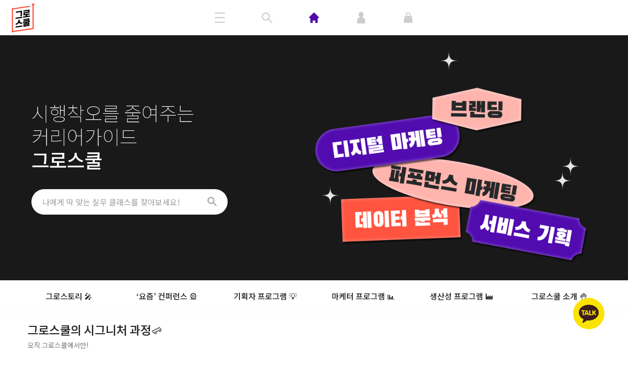

--- FILE ---
content_type: text/html; charset=utf-8
request_url: https://groschool.kr/home
body_size: 79921
content:
<!DOCTYPE html><html><head><meta name="viewport" content="width=device-width, user-scalable=no"/><link rel="shortcut icon" type="image/x-icon" href="/favicon.png"/><meta name="naver-site-verification" content="eb3bcdd73e07d830659d99f327054d44553fb386"/><meta name="facebook-domain-verification" content="zizc2eaa9i5e2z5unaoxwti0p5v07o"/><link rel="apple-touch-icon" href="/logo192.png"/><link rel="manifest" href="/manifest.json"/><script type="text/javascript" src="https://developers.kakao.com/sdk/js/kakao.min.js"></script><meta name="viewport" content="width=device-width"/><meta charSet="utf-8"/><script type="text/javascript" charSet="UTF-8" src="//t1.daumcdn.net/adfit/static/kp.js"></script><script>!function(f,b,e,v,n,t,s)
  {if(f.fbq)return;n=f.fbq=function(){n.callMethod?
  n.callMethod.apply(n,arguments):n.queue.push(arguments)};
  if(!f._fbq)f._fbq=n;n.push=n;n.loaded=!0;n.version='2.0';
  n.queue=[];t=b.createElement(e);t.async=!0;
  t.src=v;s=b.getElementsByTagName(e)[0];
  s.parentNode.insertBefore(t,s)}(window, document,'script',
  'https://connect.facebook.net/en_US/fbevents.js');
  fbq('init', '287538636193403');
  fbq('track', 'PageView');</script><noscript><img height="1" width="1" style="display:none"
  src="https://www.facebook.com/tr?id=287538636193403&ev=PageView&noscript=1"/></noscript><script>(function(h,o,t,j,a,r){
  h.hj=h.hj||function(){(h.hj.q=h.hj.q||[]).push(arguments)};
  h._hjSettings={hjid:1963667,hjsv:6};
  a=o.getElementsByTagName('head')[0];
  r=o.createElement('script');r.async=1;
  r.src=t+h._hjSettings.hjid+j+h._hjSettings.hjsv;
  a.appendChild(r);
})(window,document,'https://static.hotjar.com/c/hotjar-','.js?sv=');</script><script>(function(w, d, a){
    w.__beusablerumclient__ = {
        load : function(src){
            var b = d.createElement("script");
            b.src = src; b.async=true; b.type = "text/javascript";
            d.getElementsByTagName("head")[0].appendChild(b);
        }
    };w.__beusablerumclient__.load(a);
})(window, document, "//rum.beusable.net/script/b210618e123556u694/775e685489");</script><meta name="naver-site-verification" content="6b1ebeefe4ba38bf99e3ffda47a791cc9b3c9ee2"/><meta property="og:url" content="https://groschool.kr"/><meta property="og:type" content="website"/><meta property="og:title" content="요즘 사람들의 성장 공식, 그로스쿨"/><meta property="og:description" content="성장하고 싶은 일잘러, 그로스쿨로 모여라🤲 기획, 마케팅, 스타트업을 위한 온·오프라인 프로그램을 만나보세요!"/><meta property="og:image" content="/assets/og-image.png"/><meta property="og:image:width" content="638px"/><meta property="og:image:height" content="406px"/><meta name="keywords" content="요즘 사람들의 성장 공식, 그로스쿨"/><meta name="description" content="성장하고 싶은 일잘러, 그로스쿨로 모여라🤲 기획, 마케팅, 스타트업을 위한 온·오프라인 프로그램을 만나보세요!"/><title>요즘 사람들의 성장 공식, 그로스쿨</title><meta name="next-head-count" content="17"/><link rel="preload" href="/_next/static/css/styles.18254131.chunk.css" as="style"/><link rel="stylesheet" href="/_next/static/css/styles.18254131.chunk.css"/><link rel="preload" href="/_next/static/aAjrZIFYiWGeqJD9HHvPs/pages/_app.js" as="script"/><link rel="preload" href="/_next/static/aAjrZIFYiWGeqJD9HHvPs/pages/home.js" as="script"/><link rel="preload" href="/_next/static/runtime/webpack-a08a7de64b5f5c26a446.js" as="script"/><link rel="preload" href="/_next/static/chunks/framework.4dd1003cc9c949c7fcd3.js" as="script"/><link rel="preload" href="/_next/static/chunks/8313d723.19e41d34e376661b0784.js" as="script"/><link rel="preload" href="/_next/static/chunks/75fc9c18.bcd0b1c06e4a908b2d57.js" as="script"/><link rel="preload" href="/_next/static/chunks/9164114c.e1d47fcc3a6efd704743.js" as="script"/><link rel="preload" href="/_next/static/chunks/351453aa53c6398b75716b857f2e855e38170fd8.b67e640a5e4be9fd275e.js" as="script"/><link rel="preload" href="/_next/static/chunks/9aadd0423f6473e7bacfb54765d6fb03cd6d02a5.a1117d02c43d2cb57228.js" as="script"/><link rel="preload" href="/_next/static/chunks/c35675a9b6bb4b66eba8ecc8d493d740bc3b2a50.d59dfc850d57d54bde89.js" as="script"/><link rel="preload" href="/_next/static/chunks/7024a0c76ffd86f7e18bfffc038c07ad4fdd55d3.409cff77a117e4251995.js" as="script"/><link rel="preload" href="/_next/static/chunks/styles.c7e285238c696ddd6d9b.js" as="script"/><link rel="preload" href="/_next/static/runtime/main-47f93ba305c5cb3dbfef.js" as="script"/><link rel="preload" href="/_next/static/chunks/a4c92b5b.b78b26195f384549ba4a.js" as="script"/><link rel="preload" href="/_next/static/chunks/561ff2e96b65e62d9ce5b3e8a7f8f33426f29574.1f7fd4610f087bb46107.js" as="script"/><link rel="preload" href="/_next/static/chunks/1640afdac608ffb02c8bf1b440e0d7ae6bd56236.89a161f16a91eeb530dc.js" as="script"/><link rel="preload" href="/_next/static/chunks/dea5b388f164e43d95445b05ee4f9044e6e3717d.293931ce303995f843c8.js" as="script"/></head><body><div id="__next"><style data-emotion-css="1865nrd">.css-1865nrd{display:none;z-index:10001;position:fixed;top:0;left:0;width:100%;-webkit-animation:moveOut 0.2s forwards;animation:moveOut 0.2s forwards;-webkit-box-pack:center;-webkit-justify-content:center;-ms-flex-pack:center;justify-content:center;-webkit-align-items:center;-webkit-box-align:center;-ms-flex-align:center;align-items:center;}@-webkit-keyframes moveIn{0%{opacity:0;-webkit-transform:translateY(0px);-ms-transform:translateY(0px);transform:translateY(0px);}100%{opacity:1;-webkit-transform:translateY(30px);-ms-transform:translateY(30px);transform:translateY(30px);}}@keyframes moveIn{0%{opacity:0;-webkit-transform:translateY(0px);-ms-transform:translateY(0px);transform:translateY(0px);}100%{opacity:1;-webkit-transform:translateY(30px);-ms-transform:translateY(30px);transform:translateY(30px);}}@-webkit-keyframes moveOut{0%{opacity:1;-webkit-transform:translateY(30px);-ms-transform:translateY(30px);transform:translateY(30px);}100%{opacity:0;-webkit-transform:translateY(0px);-ms-transform:translateY(0px);transform:translateY(0px);}}@keyframes moveOut{0%{opacity:1;-webkit-transform:translateY(30px);-ms-transform:translateY(30px);transform:translateY(30px);}100%{opacity:0;-webkit-transform:translateY(0px);-ms-transform:translateY(0px);transform:translateY(0px);}}@media (min-width:768px){@-webkit-keyframes moveIn{0%{opacity:0;-webkit-transform:translateY(0px);-ms-transform:translateY(0px);transform:translateY(0px);}100%{opacity:1;-webkit-transform:translateY(60px);-ms-transform:translateY(60px);transform:translateY(60px);}}@keyframes moveIn{0%{opacity:0;-webkit-transform:translateY(0px);-ms-transform:translateY(0px);transform:translateY(0px);}100%{opacity:1;-webkit-transform:translateY(60px);-ms-transform:translateY(60px);transform:translateY(60px);}}@-webkit-keyframes moveOut{0%{opacity:1;-webkit-transform:translateY(60px);-ms-transform:translateY(60px);transform:translateY(60px);}100%{opacity:0;-webkit-transform:translateY(0px);-ms-transform:translateY(0px);transform:translateY(0px);}}@keyframes moveOut{0%{opacity:1;-webkit-transform:translateY(60px);-ms-transform:translateY(60px);transform:translateY(60px);}100%{opacity:0;-webkit-transform:translateY(0px);-ms-transform:translateY(0px);transform:translateY(0px);}}}</style><div class="css-1865nrd"><style data-emotion-css="l0t0d9">.css-l0t0d9{display:-webkit-box;display:-webkit-flex;display:-ms-flexbox;display:flex;-webkit-box-pack:center;-webkit-justify-content:center;-ms-flex-pack:center;justify-content:center;-webkit-align-items:center;-webkit-box-align:center;-ms-flex-align:center;align-items:center;margin:0 auto;width:48px;height:48px;border-radius:24px;box-shadow:2px 4px 16px rgba(0,0,0,0.16);background-color:rgba(255,255,255,1);z-index:10001;font-size:14px;text-align:center;}.css-l0t0d9 .spinner{border-radius:16px;-webkit-animation:Spinner 1s infinite ease;animation:Spinner 1s infinite ease;}@-webkit-keyframes Spinner{0%{-webkit-transform:rotate(0deg);-ms-transform:rotate(0deg);transform:rotate(0deg);}100%{-webkit-transform:rotate(360deg);-ms-transform:rotate(360deg);transform:rotate(360deg);}}@keyframes Spinner{0%{-webkit-transform:rotate(0deg);-ms-transform:rotate(0deg);transform:rotate(0deg);}100%{-webkit-transform:rotate(360deg);-ms-transform:rotate(360deg);transform:rotate(360deg);}}</style><div class="css-l0t0d9"><img src="/assets/ic_spinner.svg" class="spinner"/></div></div><script async="" src="https://www.googletagmanager.com/gtag/js?id=UA-199725025-1"></script><script>
          window.dataLayer = window.dataLayer || [];
          function gtag(){dataLayer.push(arguments);}
          gtag('js', new Date());

          gtag('config', 'UA-199725025-1');
          gtag('set', {
            'country': 'KR',
            'currency': 'KRW'
          });
        </script><style data-emotion-css="ehvnsw">html,body{position:relative;font-family:'Noto Sans KR',-apple-system,"Segoe UI",Roboto,"Helvetica Neue",Arial,sans-serif,"Apple Color Emoji","Segoe UI Emoji","Segoe UI Symbol";font-weight:300;z-index:-10;background-color:#ffffff;-webkit-text-size-adjust:antialiased;-moz-osx-font-smoothing:grayscale;text-shadow:0 0 1px rgba(0,0,0,0.2);}body{overflow-y:scroll;}input,textarea,button{font-family:'Noto Sans KR','Apple SD Gothic Neo','Nanum Gothic',sans-serif;}div,button,input{box-sizing:border-box;}.flex{display:-webkit-box;display:-webkit-flex;display:-ms-flexbox;display:flex;}.f-v-center{display:-webkit-box;display:-webkit-flex;display:-ms-flexbox;display:flex;-webkit-align-items:center;-webkit-box-align:center;-ms-flex-align:center;align-items:center;}.f-h-between{display:-webkit-box;display:-webkit-flex;display:-ms-flexbox;display:flex;-webkit-box-pack:justify;-webkit-justify-content:space-between;-ms-flex-pack:justify;justify-content:space-between;}@-webkit-keyframes fadeIn{0%{opacity:0;}100%{opacity:1;}}@keyframes fadeIn{0%{opacity:0;}100%{opacity:1;}}@-webkit-keyframes fadeOut{0%{opacity:1;}100%{opacity:0;}}@keyframes fadeOut{0%{opacity:1;}100%{opacity:0;}}@-webkit-keyframes loading{0%{box-shadow:1px 2px 16px rgba(81,11,168,0.06);}50%{box-shadow:1px 2px 16px rgba(81,11,168,0.15);}100%{box-shadow:1px 2px 16px rgba(81,11,168,0.06);}}@keyframes loading{0%{box-shadow:1px 2px 16px rgba(81,11,168,0.06);}50%{box-shadow:1px 2px 16px rgba(81,11,168,0.15);}100%{box-shadow:1px 2px 16px rgba(81,11,168,0.06);}}@-webkit-keyframes solidLoading{0%{background-color:rgba(0,0,0,0.02);}50%{background-color:rgba(0,0,0,0.08);}100%{background-color:rgba(0,0,0,0.02);}}@keyframes solidLoading{0%{background-color:rgba(0,0,0,0.02);}50%{background-color:rgba(0,0,0,0.08);}100%{background-color:rgba(0,0,0,0.02);}}@-webkit-keyframes slideUp{0%{-webkit-transform:translateY(100vh);-ms-transform:translateY(100vh);transform:translateY(100vh);}99%{-webkit-transform:translateY(0);-ms-transform:translateY(0);transform:translateY(0);}100%{-webkit-transform:none;-ms-transform:none;transform:none;}}@keyframes slideUp{0%{-webkit-transform:translateY(100vh);-ms-transform:translateY(100vh);transform:translateY(100vh);}99%{-webkit-transform:translateY(0);-ms-transform:translateY(0);transform:translateY(0);}100%{-webkit-transform:none;-ms-transform:none;transform:none;}}@-webkit-keyframes slideDown{0%{-webkit-transform:translateY(0);-ms-transform:translateY(0);transform:translateY(0);}100%{-webkit-transform:translateY(100vh);-ms-transform:translateY(100vh);transform:translateY(100vh);}}@keyframes slideDown{0%{-webkit-transform:translateY(0);-ms-transform:translateY(0);transform:translateY(0);}100%{-webkit-transform:translateY(100vh);-ms-transform:translateY(100vh);transform:translateY(100vh);}}@-webkit-keyframes slideLeft{0%{-webkit-transform:translateX(100%);-ms-transform:translateX(100%);transform:translateX(100%);}99%{-webkit-transform:translateX(0);-ms-transform:translateX(0);transform:translateX(0);}100%{-webkit-transform:none;-ms-transform:none;transform:none;}}@keyframes slideLeft{0%{-webkit-transform:translateX(100%);-ms-transform:translateX(100%);transform:translateX(100%);}99%{-webkit-transform:translateX(0);-ms-transform:translateX(0);transform:translateX(0);}100%{-webkit-transform:none;-ms-transform:none;transform:none;}}@-webkit-keyframes slideRight{0%{-webkit-transform:translateX(0);-ms-transform:translateX(0);transform:translateX(0);}100%{-webkit-transform:translateX(100%);-ms-transform:translateX(100%);transform:translateX(100%);}}@keyframes slideRight{0%{-webkit-transform:translateX(0);-ms-transform:translateX(0);transform:translateX(0);}100%{-webkit-transform:translateX(100%);-ms-transform:translateX(100%);transform:translateX(100%);}}@-webkit-keyframes spinRotate{from{-webkit-transform:rotate(0deg);-ms-transform:rotate(0deg);transform:rotate(0deg);}to{-webkit-transform:rotate(360deg);-ms-transform:rotate(360deg);transform:rotate(360deg);}}@keyframes spinRotate{from{-webkit-transform:rotate(0deg);-ms-transform:rotate(0deg);transform:rotate(0deg);}to{-webkit-transform:rotate(360deg);-ms-transform:rotate(360deg);transform:rotate(360deg);}}@-webkit-keyframes menuIn{from{-webkit-transform:translateY(-100%);-ms-transform:translateY(-100%);transform:translateY(-100%);}to{-webkit-transform:translateY(0%);-ms-transform:translateY(0%);transform:translateY(0%);}}@keyframes menuIn{from{-webkit-transform:translateY(-100%);-ms-transform:translateY(-100%);transform:translateY(-100%);}to{-webkit-transform:translateY(0%);-ms-transform:translateY(0%);transform:translateY(0%);}}@-webkit-keyframes menuOut{from{-webkit-transform:translateY(0%);-ms-transform:translateY(0%);transform:translateY(0%);}to{-webkit-transform:translateY(-100%);-ms-transform:translateY(-100%);transform:translateY(-100%);}}@keyframes menuOut{from{-webkit-transform:translateY(0%);-ms-transform:translateY(0%);transform:translateY(0%);}to{-webkit-transform:translateY(-100%);-ms-transform:translateY(-100%);transform:translateY(-100%);}}</style><style data-emotion-css="1u4tv90">.css-1u4tv90{-webkit-animation:fadeIn 0.5s backwards;animation:fadeIn 0.5s backwards;display:none;-webkit-box-pack:justify;-webkit-justify-content:space-between;-ms-flex-pack:justify;justify-content:space-between;-webkit-align-items:center;-webkit-box-align:center;-ms-flex-align:center;align-items:center;position:fixed;width:calc(100% - 24px);bottom:80px;left:12px;border-radius:48px;padding:10px 24px;z-index:9999;color:rgba(255,255,255,1);background-color:rgba(81,11,168,1);}.css-1u4tv90 span{font-size:13px;padding-left:8px;line-height:22px;display:inline-block;}.css-1u4tv90.fade-out{-webkit-animation:fadeOut 0.5s forwards;animation:fadeOut 0.5s forwards;}</style><div class=" css-1u4tv90"><span>인앱 브라우저에서는 몇몇 기능이 제한됩니다. <br/>기본 브라우저 사용을 권장합니다.</span><div><style data-emotion-css="jh0cgp">.css-jh0cgp{-webkit-transition:all 0.5s;transition:all 0.5s;}.css-jh0cgp path{fill:rgba(255,255,255,1);-webkit-transition:all 0.5s;transition:all 0.5s;}</style><svg color="rgba(255,255,255, 1)" width="16px" height="16px" viewBox="0 0 24 24" fill="none" xmlns="http://www.w3.org/2000/svg" class="css-jh0cgp"><path d="M13.4142 12L20.7071 19.2929C21.6499 20.2357 20.2357 21.6499 19.2929 20.7071L12 13.4142L4.70713 20.7071C3.76432 21.6499 2.35011 20.2357 3.29292 19.2929L10.5858 12L3.29292 4.70707C2.35011 3.76426 3.76432 2.35005 4.70713 3.29286L12 10.5857L19.2929 3.29286C20.2357 2.35005 21.6499 3.76426 20.7071 4.70707L13.4142 12Z"></path></svg></div></div><style data-emotion-css="ob5l82">.css-ob5l82{display:-webkit-box;display:-webkit-flex;display:-ms-flexbox;display:flex;-webkit-box-pack:center;-webkit-justify-content:center;-ms-flex-pack:center;justify-content:center;min-height:100vh;}</style><div class="css-ob5l82"><style data-emotion-css="161xij6">.css-161xij6{position:fixed;z-index:0;-webkit-transform:none;-ms-transform:none;transform:none;-webkit-transform-origin:50% 100px;-ms-transform-origin:50% 100px;transform-origin:50% 100px;-webkit-transition:-webkit-transform 0.3s,box-shadow 0.3s,border-radius 0.3s;-webkit-transition:transform 0.3s,box-shadow 0.3s,border-radius 0.3s;transition:transform 0.3s,box-shadow 0.3s,border-radius 0.3s;border-radius:24px;box-shadow:0px 4px 24px rgba(0,0,0,0.1);width:100vw;height:100vh;min-height:100vh;background-color:rgba(255,255,255,1);-webkit-filter:none;filter:none;}@media (min-width:768px){.css-161xij6{max-width:auto;padding-top:72px;margin:0 auto;box-shadow:none;}}.css-161xij6.active{position:relative;overflow:visible;border-radius:0px;box-shadow:none;height:auto;width:100%;}.css-161xij6.rising{-webkit-transform:scale(1);-ms-transform:scale(1);transform:scale(1);border-radius:0px;}.css-161xij6.waiting{-webkit-transform:scale(0.9);-ms-transform:scale(0.9);transform:scale(0.9);}@media (min-width:768px){.css-161xij6.waiting{-webkit-transform:scale(1);-ms-transform:scale(1);transform:scale(1);}}</style><div class="active css-161xij6"><style data-emotion-css="lehdvq">.css-lehdvq .main-top{display:-webkit-box;display:-webkit-flex;display:-ms-flexbox;display:flex;-webkit-align-items:center;-webkit-box-align:center;-ms-flex-align:center;align-items:center;-webkit-box-pack:center;-webkit-justify-content:center;-ms-flex-pack:center;justify-content:center;height:500px;background-color:rgba(0,0,0,0.9);}.css-lehdvq .main-top .wrapper{display:-webkit-box;display:-webkit-flex;display:-ms-flexbox;display:flex;-webkit-align-items:center;-webkit-box-align:center;-ms-flex-align:center;align-items:center;-webkit-box-pack:justify;-webkit-justify-content:space-between;-ms-flex-pack:justify;justify-content:space-between;width:100%;max-width:1200px;-webkit-flex-direction:column-reverse;-ms-flex-direction:column-reverse;flex-direction:column-reverse;}@media (min-width:768px){.css-lehdvq .main-top .wrapper{-webkit-flex-direction:row;-ms-flex-direction:row;flex-direction:row;}.css-lehdvq .main-top .wrapper .hero-img img{width:400px;margin:0 auto;}}.css-lehdvq .main-top .wrapper .hero-message{width:100%;color:rgba(255,255,255,1);font-size:32px;font-weight:200;line-height:1.2;-webkit-letter-spacing:-1px;-moz-letter-spacing:-1px;-ms-letter-spacing:-1px;letter-spacing:-1px;padding:0 24px;}@media (min-width:768px){.css-lehdvq .main-top .wrapper .hero-message{font-size:40px;}}.css-lehdvq .main-top .wrapper .hero-message strong{font-weight:500;}.css-lehdvq .main-top .wrapper .hero-message .input-wrapper{display:-webkit-box;display:-webkit-flex;display:-ms-flexbox;display:flex;line-height:1;background-color:rgba(255,255,255,1);border-radius:36px;width:100%;max-width:400px;margin-top:36px;overflow:hidden;padding:10px 18px;-webkit-box-pack:justify;-webkit-justify-content:space-between;-ms-flex-pack:justify;justify-content:space-between;}@media (min-width:768px){.css-lehdvq .main-top .wrapper .hero-message .input-wrapper{padding:13px 20px;}}.css-lehdvq .main-top .wrapper .hero-message input{font-size:14px;border:none;height:unset;width:calc(100% - 48px);}.css-lehdvq .main-top .wrapper .hero-message input::-webkit-input-placeholder{color:rgba(0,0,0,0.4);}.css-lehdvq .main-top .wrapper .hero-message input::-moz-placeholder{color:rgba(0,0,0,0.4);}.css-lehdvq .main-top .wrapper .hero-message input:-ms-input-placeholder{color:rgba(0,0,0,0.4);}.css-lehdvq .main-top .wrapper .hero-message input::placeholder{color:rgba(0,0,0,0.4);}@media (min-width:768px){.css-lehdvq .main-top .wrapper .hero-message input{font-size:16px;}}.css-lehdvq .main-top .wrapper .hero-img{display:-webkit-box;display:-webkit-flex;display:-ms-flexbox;display:flex;-webkit-align-items:center;-webkit-box-align:center;-ms-flex-align:center;align-items:center;-webkit-box-pack:center;-webkit-justify-content:center;-ms-flex-pack:center;justify-content:center;}.css-lehdvq .main-top .wrapper .hero-img img{width:calc(100% - 48px);}.css-lehdvq .shortcut-menu{position:-webkit-sticky;position:sticky;top:0px;background-color:rgba(255,255,255,1);z-index:30;border-bottom:1px solid rgba(0,0,0,0.04);}@media (min-width:768px){.css-lehdvq .shortcut-menu{top:72px;}}.css-lehdvq .shortcut-menu .wrapper{display:-webkit-box;display:-webkit-flex;display:-ms-flexbox;display:flex;-webkit-align-items:center;-webkit-box-align:center;-ms-flex-align:center;align-items:center;-webkit-flex-wrap:wrap;-ms-flex-wrap:wrap;flex-wrap:wrap;width:100%;max-width:1200px;margin:0 auto;}.css-lehdvq .shortcut-menu .wrapper .menu-item{display:-webkit-box;display:-webkit-flex;display:-ms-flexbox;display:flex;-webkit-align-items:center;-webkit-box-align:center;-ms-flex-align:center;align-items:center;-webkit-box-pack:center;-webkit-justify-content:center;-ms-flex-pack:center;justify-content:center;width:calc(100% / 3);text-align:center;font-weight:500;font-size:12px;height:40px;}@media (min-width:768px){.css-lehdvq .shortcut-menu .wrapper .menu-item{width:calc(100% / 6);font-size:16px;height:64px;}}.css-lehdvq .shortcut-menu .wrapper .menu-item a{color:rgba(0,0,0,0.8);}.css-lehdvq .home-main{max-width:1200px;margin:0 auto;}.css-lehdvq .home-main .search-section{padding:24px 16px;}.css-lehdvq .home-main .search-section .search-section-wrapper{max-width:500px;margin:0 auto;}.css-lehdvq .home-main .search-section .title{font-size:20px;margin-bottom:24px;}.css-lehdvq .online-course-link{margin:16px;padding:16px 8px;display:-webkit-box;display:-webkit-flex;display:-ms-flexbox;display:flex;border-radius:16px;position:relative;-webkit-align-items:center;-webkit-box-align:center;-ms-flex-align:center;align-items:center;box-sizing:border-box;width:calc(100% - 32px);height:200px;background-image:url("/assets/online-course.png");background-size:cover;background-position:center;background-repeat:no-repeat;}.css-lehdvq .online-course-link span{padding:0 35px;font-weight:300;z-index:10;position:relative;color:rgba(255,255,255,1);font-size:24px;line-height:1.2;}.css-lehdvq .my-live-course{padding:24px 0px;}.css-lehdvq .my-live-course h3{font-size:20px;line-height:1.3;font-weight:500;display:inline-block;padding:0 16px 8px;}.css-lehdvq .my-live-course a{font-size:14px;color:rgba(0,0,0,0.3);}.css-lehdvq .my-live-course .list{display:grid;grid-template-columns:repeat(1,1fr);padding:4px 12px;}@media (min-width:768px){.css-lehdvq .my-live-course .list{grid-template-columns:repeat(3,1fr);}}</style><div class="css-lehdvq"><div class="main-top"><div class="wrapper"><div class="hero-message">시행착오를 줄여주는<br/>커리어가이드<br/><strong>그로스쿨</strong><br/><div class="input-wrapper"><input type="text" value="" placeholder="나에게 딱 맞는 실무 클래스를 찾아보세요!"/><style data-emotion-css="9r6gnc">.css-9r6gnc{-webkit-transition:all 0.5s;transition:all 0.5s;}.css-9r6gnc path{fill:rgba(0,0,0,0.4);-webkit-transition:all 0.5s;transition:all 0.5s;}</style><svg color="rgba(0,0,0, 0.4)" height="24" width="24" viewBox="0 0 24 24" fill="none" xmlns="http://www.w3.org/2000/svg" class="css-9r6gnc"><path fill-rule="evenodd" clip-rule="evenodd" d="M21.3137 19.8995L15.6067 14.1925C17.6623 11.4507 17.4433 7.54384 14.9497 5.05025C12.2161 2.31658 7.78392 2.31658 5.05025 5.05025C2.31658 7.78392 2.31658 12.2161 5.05025 14.9497C7.54384 17.4433 11.4507 17.6623 14.1925 15.6067L19.8995 21.3137C20.29 21.7042 20.9232 21.7042 21.3137 21.3137C21.7042 20.9232 21.7042 20.29 21.3137 19.8995ZM6.46447 13.5355C4.51184 11.5829 4.51184 8.41709 6.46447 6.46447C8.41709 4.51184 11.5829 4.51184 13.5355 6.46447C15.4882 8.41709 15.4882 11.5829 13.5355 13.5355C11.5829 15.4882 8.41709 15.4882 6.46447 13.5355Z"></path></svg></div></div><div class="hero-img"><img src="/assets/img_main_hero.gif"/></div></div></div><div class="shortcut-menu"><div class="wrapper"><div class="menu-item"><a href="/post">그로스토리 🎤</a></div><div class="menu-item"><a href="/category/conference">‘요즘’ 컨퍼런스 🎡</a></div><div class="menu-item"><a href="/category/business">기획자 프로그램 💡</a></div><div class="menu-item"><a href="/category/marketing">마케터 프로그램 📊</a></div><div class="menu-item"><a href="/category/productivity">생산성 프로그램 🏭</a></div><div class="menu-item"><a rel="noreferrer" target="_blank" href="https://www.notion.so/kychoi/55709754e19747c5af587dd6e92afb9f">그로스쿨 소개 🤚</a></div></div></div><div class="home-main"></div><style data-emotion-css="10c53f9">.css-10c53f9{width:100%;height:24px;}</style><div height="24px" class="css-10c53f9"></div><div class="home-main"><style data-emotion-css="qsh234">.css-qsh234 .swiper-container{width:100%;padding:0 16px;-webkit-scrollbar-width:none;-moz-scrollbar-width:none;-ms-scrollbar-width:none;scrollbar-width:none;margin-bottom:32px;}.css-qsh234 .swiper-container::-webkit-scrollbar{display:none;}.css-qsh234.course .swiper-slide{width:279px;height:auto;cursor:pointer;}.css-qsh234.interview .swiper-slide{width:279px;height:auto;cursor:pointer;}.css-qsh234 .title-section{padding:0 16px;margin-bottom:16px;}@media (min-width:768px){.css-qsh234 .title-section{margin-bottom:24px;}}.css-qsh234 .title{font-size:20px;font-weight:500;margin-bottom:8px;}@media (min-width:768px){.css-qsh234 .title{margin-bottom:12px;font-size:24px;}}.css-qsh234 .sub-title{color:rgba(0,0,0,0.4);font-size:14px;font-weight:400;}</style><div class="course css-qsh234"><div class="title-section"><div class="title">그로스쿨의 시그니처 과정🛹</div><div class="sub-title">오직 그로스쿨에서만!</div></div><div class="swiper-container"><div class="swiper-wrapper"><div class="swiper-slide"><style data-emotion-css="6anwli">.css-6anwli{display:block;width:100%;margin:6px 0px;-webkit-text-decoration:none;text-decoration:none;-webkit-transition:-webkit-transform 0.3s;-webkit-transition:transform 0.3s;transition:transform 0.3s;cursor:pointer;}@media (min-width:768px){.css-6anwli{max-width:375px;margin:12px 8px;}.css-6anwli.vertical{margin:6px 0px;}}.css-6anwli .more-package-item{height:32px;padding:6px 0;}.css-6anwli.slide{margin:0;}@media (min-width:768px){.css-6anwli.slide{max-width:278px;margin:12px 8px;}.css-6anwli.slide.vertical{margin:6px 0px;}}</style><a class="horizontal slide css-6anwli" href="/category/marketing/course/2026_promotion_package"><style data-emotion-css="y7ko90">.css-y7ko90{background-color:rgba(247,247,247,1);border-radius:16px;-webkit-transition:all 0.1s;transition:all 0.1s;-webkit-transform:scale(1);-ms-transform:scale(1);transform:scale(1);}</style><div class="css-y7ko90"><style data-emotion-css="1cxm2nq">.css-1cxm2nq{border-radius:16px;display:-webkit-box;display:-webkit-flex;display:-ms-flexbox;display:flex;overflow:hidden;background-color:rgba(255,255,255,1);color:rgba(102,102,102,1);-webkit-transition:box-shadow 0.3s;transition:box-shadow 0.3s;border:1px solid rgba(0,198,205,0.1);-webkit-animation:fadeIn 0.5s backwards;animation:fadeIn 0.5s backwards;}.css-1cxm2nq:hover{box-shadow:1px 2px 28px rgba(0,198,205,0.3);}.css-1cxm2nq .thumb{min-width:140px;max-width:140px;min-height:140px;background-image:url(https://academy-images.s3.ap-northeast-2.amazonaws.com/image/2026%ED%94%84%EB%A1%9C%EB%AA%A8%EC%85%98_%EC%8D%B8%EB%84%A4%EC%9D%BC_%EC%95%8C%EB%A6%BC%EC%8B%A0%EC%B2%AD-1769409633.png);background-position:left top;background-size:cover;background-repeat:no-repeat;position:relative;}.css-1cxm2nq .thumb .tag-array{position:absolute;bottom:8px;}.css-1cxm2nq .thumb .tag-array img{width:auto;margin-bottom:4px;display:none;}.css-1cxm2nq .thumb .tag-array img.show{display:block;}.css-1cxm2nq .info{width:100%;position:relative;display:-webkit-box;display:-webkit-flex;display:-ms-flexbox;display:flex;-webkit-flex-direction:column;-ms-flex-direction:column;flex-direction:column;-webkit-box-pack:justify;-webkit-justify-content:space-between;-ms-flex-pack:justify;justify-content:space-between;padding:11px 12px 11px 10px;}.css-1cxm2nq .info .course-type{margin-bottom:5px;display:-webkit-box;display:-webkit-flex;display:-ms-flexbox;display:flex;-webkit-box-pack:justify;-webkit-justify-content:space-between;-ms-flex-pack:justify;justify-content:space-between;}.css-1cxm2nq .info .course-type .start-date{padding-top:1px;font-size:12px;color:rgba(0,0,0,0.5);}.css-1cxm2nq .info .course-name{font-size:14px;font-weight:400;line-height:19px;margin-bottom:4px;color:rgba(0,0,0,0.7);}.css-1cxm2nq .info .course-statistic{display:-webkit-box;display:-webkit-flex;display:-ms-flexbox;display:flex;-webkit-box-pack:justify;-webkit-justify-content:space-between;-ms-flex-pack:justify;justify-content:space-between;-webkit-align-items:flex-end;-webkit-box-align:flex-end;-ms-flex-align:flex-end;align-items:flex-end;}.css-1cxm2nq .info .course-statistic .count-area{display:-webkit-box;display:-webkit-flex;display:-ms-flexbox;display:flex;}.css-1cxm2nq .info .course-statistic .count-area .statistic-item{display:-webkit-box;display:-webkit-flex;display:-ms-flexbox;display:flex;-webkit-align-items:center;-webkit-box-align:center;-ms-flex-align:center;align-items:center;margin-right:8px;}.css-1cxm2nq .info .course-statistic .count-area .statistic-item .count-value{font-size:12px;color:rgba(0,0,0,0.3);margin-left:4px;}.css-1cxm2nq .info .course-statistic .price-area{display:-webkit-box;display:-webkit-flex;display:-ms-flexbox;display:flex;-webkit-flex-direction:column;-ms-flex-direction:column;flex-direction:column;-webkit-align-items:flex-end;-webkit-box-align:flex-end;-ms-flex-align:flex-end;align-items:flex-end;}.css-1cxm2nq .info .course-statistic .price-area .original-price{font-size:12px;color:rgba(0,0,0,0.25);margin-bottom:2px;-webkit-text-decoration:line-through;text-decoration:line-through;}.css-1cxm2nq .info .course-statistic .price-area .sale-price{font-weight:500;color:rgba(81,11,168,1);}.css-1cxm2nq.slide{-webkit-flex-direction:column;-ms-flex-direction:column;flex-direction:column;border-radius:8px;}.css-1cxm2nq.slide .thumb{width:100%;max-width:100%;padding-top:52%;background-position:center;background-size:cover;}.css-1cxm2nq.slide .thumb .tag-array{top:12px;right:12px;bottom:auto;display:-webkit-box;display:-webkit-flex;display:-ms-flexbox;display:flex;-webkit-flex-direction:column-reverse;-ms-flex-direction:column-reverse;flex-direction:column-reverse;-webkit-align-items:flex-end;-webkit-box-align:flex-end;-ms-flex-align:flex-end;align-items:flex-end;}.css-1cxm2nq.slide .info{min-height:100px;padding:12px 16px;}.css-1cxm2nq.slide .info .course-name{font-size:15px;line-height:1.35;}.css-1cxm2nq.slide .course-type{display:-webkit-box;display:-webkit-flex;display:-ms-flexbox;display:flex;}.css-1cxm2nq.slide .course-type > *{display:-webkit-box;display:-webkit-flex;display:-ms-flexbox;display:flex;-webkit-align-items:center;-webkit-box-align:center;-ms-flex-align:center;align-items:center;-webkit-box-pack:center;-webkit-justify-content:center;-ms-flex-pack:center;justify-content:center;margin-right:6px;background-color:rgba(255,255,255,1);font-size:12px;}.css-1cxm2nq.slide .course-type .start-date{font-size:12px;}.css-1cxm2nq.large{-webkit-flex-direction:column;-ms-flex-direction:column;flex-direction:column;border-radius:8px;}.css-1cxm2nq.large .thumb{width:100%;max-width:100%;padding-top:52%;background-position:center;background-size:cover;}.css-1cxm2nq.large .thumb .tag-array{top:12px;right:12px;bottom:auto;display:-webkit-box;display:-webkit-flex;display:-ms-flexbox;display:flex;-webkit-flex-direction:column-reverse;-ms-flex-direction:column-reverse;flex-direction:column-reverse;-webkit-align-items:flex-end;-webkit-box-align:flex-end;-ms-flex-align:flex-end;align-items:flex-end;}.css-1cxm2nq.large .thumb .course-type{position:absolute;bottom:12px;left:20px;display:-webkit-box;display:-webkit-flex;display:-ms-flexbox;display:flex;}.css-1cxm2nq.large .thumb .course-type > *{display:-webkit-box;display:-webkit-flex;display:-ms-flexbox;display:flex;-webkit-align-items:center;-webkit-box-align:center;-ms-flex-align:center;align-items:center;-webkit-box-pack:center;-webkit-justify-content:center;-ms-flex-pack:center;justify-content:center;margin-right:6px;background-color:rgba(255,255,255,1);padding:1px 8px;border-radius:16px;border:1px solid rgba(0,0,0,0.04);border-right:none;}.css-1cxm2nq.large .thumb .course-type .start-date{font-size:12px;}.css-1cxm2nq.large .info{min-height:100px;padding:12px 16px;}.css-1cxm2nq.large .info .course-name{font-size:15px;line-height:1.35;}</style><div class="slide css-1cxm2nq"><div class="thumb"><div class="tag-array"><img class="show" src="/assets/ic_tag_closed.svg" alt=""/></div></div><div class="info"><div class="course-type"><div class="label-bg"><style data-emotion-css="1mcov1u">.css-1mcov1u{position:relative;display:-webkit-box;display:-webkit-flex;display:-ms-flexbox;display:flex;-webkit-align-items:center;-webkit-box-align:center;-ms-flex-align:center;align-items:center;border-radius:2px;color:rgba(0,0,0,0.5);font-weight:500;}.css-1mcov1u .type-name{position:relative;display:-webkit-box;display:-webkit-flex;display:-ms-flexbox;display:flex;-webkit-align-items:center;-webkit-box-align:center;-ms-flex-align:center;align-items:center;font-size:12px;border-radius:2px;color:rgba(0,0,0,0.5);}.css-1mcov1u .type-name::after{content:"";display:inline-block;width:6px;height:6px;border-radius:6px;margin-left:6px;background-color:#3BE100;}.css-1mcov1u .streaming-icon{display:-webkit-box;display:-webkit-flex;display:-ms-flexbox;display:flex;-webkit-box-pack:center;-webkit-justify-content:center;-ms-flex-pack:center;justify-content:center;-webkit-align-items:center;-webkit-box-align:center;-ms-flex-align:center;align-items:center;margin-left:2px;}</style><div type="online" class="css-1mcov1u"><div class="type-name">VOD</div><div class="streaming-icon"></div></div></div></div><div><div class="course-name">[2026년 새해 한정] 마케터 취UP 스펙UP 연봉UP 치트키 패키지</div></div><div class="course-statistic"><div></div><div class="price-area"><div class="original-price">1,000,000원</div><div class="sale-price">99,000원</div></div></div></div></div></div></a></div><div class="swiper-slide"><a class="horizontal slide css-6anwli" href="/category/marketing/course/marketer_passport_5"><div class="css-y7ko90"><style data-emotion-css="sgefac">.css-sgefac{border-radius:16px;display:-webkit-box;display:-webkit-flex;display:-ms-flexbox;display:flex;overflow:hidden;background-color:rgba(255,255,255,1);color:rgba(102,102,102,1);-webkit-transition:box-shadow 0.3s;transition:box-shadow 0.3s;border:1px solid rgba(0,198,205,0.1);-webkit-animation:fadeIn 0.5s backwards;animation:fadeIn 0.5s backwards;}.css-sgefac:hover{box-shadow:1px 2px 28px rgba(0,198,205,0.3);}.css-sgefac .thumb{min-width:140px;max-width:140px;min-height:140px;background-image:url(https://academy-images.s3.ap-northeast-2.amazonaws.com/image/%ED%8C%A8%EC%8A%A4%ED%8F%AC%ED%8A%B85%EA%B8%B0_%EC%8D%B8%EB%84%A4%EC%9D%BC-1766995315.png);background-position:left top;background-size:cover;background-repeat:no-repeat;position:relative;}.css-sgefac .thumb .tag-array{position:absolute;bottom:8px;}.css-sgefac .thumb .tag-array img{width:auto;margin-bottom:4px;display:none;}.css-sgefac .thumb .tag-array img.show{display:block;}.css-sgefac .info{width:100%;position:relative;display:-webkit-box;display:-webkit-flex;display:-ms-flexbox;display:flex;-webkit-flex-direction:column;-ms-flex-direction:column;flex-direction:column;-webkit-box-pack:justify;-webkit-justify-content:space-between;-ms-flex-pack:justify;justify-content:space-between;padding:11px 12px 11px 10px;}.css-sgefac .info .course-type{margin-bottom:5px;display:-webkit-box;display:-webkit-flex;display:-ms-flexbox;display:flex;-webkit-box-pack:justify;-webkit-justify-content:space-between;-ms-flex-pack:justify;justify-content:space-between;}.css-sgefac .info .course-type .start-date{padding-top:1px;font-size:12px;color:rgba(0,0,0,0.5);}.css-sgefac .info .course-name{font-size:14px;font-weight:400;line-height:19px;margin-bottom:4px;color:rgba(0,0,0,0.7);}.css-sgefac .info .course-statistic{display:-webkit-box;display:-webkit-flex;display:-ms-flexbox;display:flex;-webkit-box-pack:justify;-webkit-justify-content:space-between;-ms-flex-pack:justify;justify-content:space-between;-webkit-align-items:flex-end;-webkit-box-align:flex-end;-ms-flex-align:flex-end;align-items:flex-end;}.css-sgefac .info .course-statistic .count-area{display:-webkit-box;display:-webkit-flex;display:-ms-flexbox;display:flex;}.css-sgefac .info .course-statistic .count-area .statistic-item{display:-webkit-box;display:-webkit-flex;display:-ms-flexbox;display:flex;-webkit-align-items:center;-webkit-box-align:center;-ms-flex-align:center;align-items:center;margin-right:8px;}.css-sgefac .info .course-statistic .count-area .statistic-item .count-value{font-size:12px;color:rgba(0,0,0,0.3);margin-left:4px;}.css-sgefac .info .course-statistic .price-area{display:-webkit-box;display:-webkit-flex;display:-ms-flexbox;display:flex;-webkit-flex-direction:column;-ms-flex-direction:column;flex-direction:column;-webkit-align-items:flex-end;-webkit-box-align:flex-end;-ms-flex-align:flex-end;align-items:flex-end;}.css-sgefac .info .course-statistic .price-area .original-price{font-size:12px;color:rgba(0,0,0,0.25);margin-bottom:2px;-webkit-text-decoration:line-through;text-decoration:line-through;}.css-sgefac .info .course-statistic .price-area .sale-price{font-weight:500;color:rgba(81,11,168,1);}.css-sgefac.slide{-webkit-flex-direction:column;-ms-flex-direction:column;flex-direction:column;border-radius:8px;}.css-sgefac.slide .thumb{width:100%;max-width:100%;padding-top:52%;background-position:center;background-size:cover;}.css-sgefac.slide .thumb .tag-array{top:12px;right:12px;bottom:auto;display:-webkit-box;display:-webkit-flex;display:-ms-flexbox;display:flex;-webkit-flex-direction:column-reverse;-ms-flex-direction:column-reverse;flex-direction:column-reverse;-webkit-align-items:flex-end;-webkit-box-align:flex-end;-ms-flex-align:flex-end;align-items:flex-end;}.css-sgefac.slide .info{min-height:100px;padding:12px 16px;}.css-sgefac.slide .info .course-name{font-size:15px;line-height:1.35;}.css-sgefac.slide .course-type{display:-webkit-box;display:-webkit-flex;display:-ms-flexbox;display:flex;}.css-sgefac.slide .course-type > *{display:-webkit-box;display:-webkit-flex;display:-ms-flexbox;display:flex;-webkit-align-items:center;-webkit-box-align:center;-ms-flex-align:center;align-items:center;-webkit-box-pack:center;-webkit-justify-content:center;-ms-flex-pack:center;justify-content:center;margin-right:6px;background-color:rgba(255,255,255,1);font-size:12px;}.css-sgefac.slide .course-type .start-date{font-size:12px;}.css-sgefac.large{-webkit-flex-direction:column;-ms-flex-direction:column;flex-direction:column;border-radius:8px;}.css-sgefac.large .thumb{width:100%;max-width:100%;padding-top:52%;background-position:center;background-size:cover;}.css-sgefac.large .thumb .tag-array{top:12px;right:12px;bottom:auto;display:-webkit-box;display:-webkit-flex;display:-ms-flexbox;display:flex;-webkit-flex-direction:column-reverse;-ms-flex-direction:column-reverse;flex-direction:column-reverse;-webkit-align-items:flex-end;-webkit-box-align:flex-end;-ms-flex-align:flex-end;align-items:flex-end;}.css-sgefac.large .thumb .course-type{position:absolute;bottom:12px;left:20px;display:-webkit-box;display:-webkit-flex;display:-ms-flexbox;display:flex;}.css-sgefac.large .thumb .course-type > *{display:-webkit-box;display:-webkit-flex;display:-ms-flexbox;display:flex;-webkit-align-items:center;-webkit-box-align:center;-ms-flex-align:center;align-items:center;-webkit-box-pack:center;-webkit-justify-content:center;-ms-flex-pack:center;justify-content:center;margin-right:6px;background-color:rgba(255,255,255,1);padding:1px 8px;border-radius:16px;border:1px solid rgba(0,0,0,0.04);border-right:none;}.css-sgefac.large .thumb .course-type .start-date{font-size:12px;}.css-sgefac.large .info{min-height:100px;padding:12px 16px;}.css-sgefac.large .info .course-name{font-size:15px;line-height:1.35;}</style><div class="slide css-sgefac"><div class="thumb"><div class="tag-array"><img class="show" src="/assets/ic_tag_closed.svg" alt=""/></div></div><div class="info"><div class="course-type"><div class="label-bg"><div type="online" class="css-1mcov1u"><div class="type-name">VOD</div><div class="streaming-icon"></div></div></div></div><div><div class="course-name">(비전공자 OK) 2주 만에 마케팅 첫 스펙 완성ㅣ마케터 패스포트 5기</div></div><div class="course-statistic"><div></div><div class="price-area"><div class="original-price">200,000원</div><div class="sale-price">169,000원</div></div></div></div></div></div></a></div><div class="swiper-slide"><a class="horizontal slide css-6anwli" href="/category/marketing/course/fast_track_14"><div class="css-y7ko90"><style data-emotion-css="y4hyxn">.css-y4hyxn{border-radius:16px;display:-webkit-box;display:-webkit-flex;display:-ms-flexbox;display:flex;overflow:hidden;background-color:rgba(255,255,255,1);color:rgba(102,102,102,1);-webkit-transition:box-shadow 0.3s;transition:box-shadow 0.3s;border:1px solid rgba(0,198,205,0.1);-webkit-animation:fadeIn 0.5s backwards;animation:fadeIn 0.5s backwards;}.css-y4hyxn:hover{box-shadow:1px 2px 28px rgba(0,198,205,0.3);}.css-y4hyxn .thumb{min-width:140px;max-width:140px;min-height:140px;background-image:url(https://academy-images.s3.ap-northeast-2.amazonaws.com/image/fast_track_13_%EC%8D%B8%EB%84%A4%EC%9D%BC-1767771490.png);background-position:left top;background-size:cover;background-repeat:no-repeat;position:relative;}.css-y4hyxn .thumb .tag-array{position:absolute;bottom:8px;}.css-y4hyxn .thumb .tag-array img{width:auto;margin-bottom:4px;display:none;}.css-y4hyxn .thumb .tag-array img.show{display:block;}.css-y4hyxn .info{width:100%;position:relative;display:-webkit-box;display:-webkit-flex;display:-ms-flexbox;display:flex;-webkit-flex-direction:column;-ms-flex-direction:column;flex-direction:column;-webkit-box-pack:justify;-webkit-justify-content:space-between;-ms-flex-pack:justify;justify-content:space-between;padding:11px 12px 11px 10px;}.css-y4hyxn .info .course-type{margin-bottom:5px;display:-webkit-box;display:-webkit-flex;display:-ms-flexbox;display:flex;-webkit-box-pack:justify;-webkit-justify-content:space-between;-ms-flex-pack:justify;justify-content:space-between;}.css-y4hyxn .info .course-type .start-date{padding-top:1px;font-size:12px;color:rgba(0,0,0,0.5);}.css-y4hyxn .info .course-name{font-size:14px;font-weight:400;line-height:19px;margin-bottom:4px;color:rgba(0,0,0,0.7);}.css-y4hyxn .info .course-statistic{display:-webkit-box;display:-webkit-flex;display:-ms-flexbox;display:flex;-webkit-box-pack:justify;-webkit-justify-content:space-between;-ms-flex-pack:justify;justify-content:space-between;-webkit-align-items:flex-end;-webkit-box-align:flex-end;-ms-flex-align:flex-end;align-items:flex-end;}.css-y4hyxn .info .course-statistic .count-area{display:-webkit-box;display:-webkit-flex;display:-ms-flexbox;display:flex;}.css-y4hyxn .info .course-statistic .count-area .statistic-item{display:-webkit-box;display:-webkit-flex;display:-ms-flexbox;display:flex;-webkit-align-items:center;-webkit-box-align:center;-ms-flex-align:center;align-items:center;margin-right:8px;}.css-y4hyxn .info .course-statistic .count-area .statistic-item .count-value{font-size:12px;color:rgba(0,0,0,0.3);margin-left:4px;}.css-y4hyxn .info .course-statistic .price-area{display:-webkit-box;display:-webkit-flex;display:-ms-flexbox;display:flex;-webkit-flex-direction:column;-ms-flex-direction:column;flex-direction:column;-webkit-align-items:flex-end;-webkit-box-align:flex-end;-ms-flex-align:flex-end;align-items:flex-end;}.css-y4hyxn .info .course-statistic .price-area .original-price{font-size:12px;color:rgba(0,0,0,0.25);margin-bottom:2px;-webkit-text-decoration:line-through;text-decoration:line-through;}.css-y4hyxn .info .course-statistic .price-area .sale-price{font-weight:500;color:rgba(81,11,168,1);}.css-y4hyxn.slide{-webkit-flex-direction:column;-ms-flex-direction:column;flex-direction:column;border-radius:8px;}.css-y4hyxn.slide .thumb{width:100%;max-width:100%;padding-top:52%;background-position:center;background-size:cover;}.css-y4hyxn.slide .thumb .tag-array{top:12px;right:12px;bottom:auto;display:-webkit-box;display:-webkit-flex;display:-ms-flexbox;display:flex;-webkit-flex-direction:column-reverse;-ms-flex-direction:column-reverse;flex-direction:column-reverse;-webkit-align-items:flex-end;-webkit-box-align:flex-end;-ms-flex-align:flex-end;align-items:flex-end;}.css-y4hyxn.slide .info{min-height:100px;padding:12px 16px;}.css-y4hyxn.slide .info .course-name{font-size:15px;line-height:1.35;}.css-y4hyxn.slide .course-type{display:-webkit-box;display:-webkit-flex;display:-ms-flexbox;display:flex;}.css-y4hyxn.slide .course-type > *{display:-webkit-box;display:-webkit-flex;display:-ms-flexbox;display:flex;-webkit-align-items:center;-webkit-box-align:center;-ms-flex-align:center;align-items:center;-webkit-box-pack:center;-webkit-justify-content:center;-ms-flex-pack:center;justify-content:center;margin-right:6px;background-color:rgba(255,255,255,1);font-size:12px;}.css-y4hyxn.slide .course-type .start-date{font-size:12px;}.css-y4hyxn.large{-webkit-flex-direction:column;-ms-flex-direction:column;flex-direction:column;border-radius:8px;}.css-y4hyxn.large .thumb{width:100%;max-width:100%;padding-top:52%;background-position:center;background-size:cover;}.css-y4hyxn.large .thumb .tag-array{top:12px;right:12px;bottom:auto;display:-webkit-box;display:-webkit-flex;display:-ms-flexbox;display:flex;-webkit-flex-direction:column-reverse;-ms-flex-direction:column-reverse;flex-direction:column-reverse;-webkit-align-items:flex-end;-webkit-box-align:flex-end;-ms-flex-align:flex-end;align-items:flex-end;}.css-y4hyxn.large .thumb .course-type{position:absolute;bottom:12px;left:20px;display:-webkit-box;display:-webkit-flex;display:-ms-flexbox;display:flex;}.css-y4hyxn.large .thumb .course-type > *{display:-webkit-box;display:-webkit-flex;display:-ms-flexbox;display:flex;-webkit-align-items:center;-webkit-box-align:center;-ms-flex-align:center;align-items:center;-webkit-box-pack:center;-webkit-justify-content:center;-ms-flex-pack:center;justify-content:center;margin-right:6px;background-color:rgba(255,255,255,1);padding:1px 8px;border-radius:16px;border:1px solid rgba(0,0,0,0.04);border-right:none;}.css-y4hyxn.large .thumb .course-type .start-date{font-size:12px;}.css-y4hyxn.large .info{min-height:100px;padding:12px 16px;}.css-y4hyxn.large .info .course-name{font-size:15px;line-height:1.35;}</style><div class="slide css-y4hyxn"><div class="thumb"><div class="tag-array"><img class="show" src="/assets/ic_tag_closed.svg" alt=""/></div></div><div class="info"><div class="course-type"><div class="label-bg"><div type="online" class="css-1mcov1u"><div class="type-name">VOD</div><div class="streaming-icon"></div></div></div></div><div><div class="course-name">2주만에 광고 집행부터 포트폴리오 완성까지! 패스트트랙 14기</div></div><div class="course-statistic"><div></div><div class="price-area"><div class="original-price"></div><div class="sale-price">330,000원</div></div></div></div></div></div></a></div><div class="swiper-slide"><a class="horizontal slide css-6anwli" href="/category/marketing/course/image_makers_6"><div class="css-y7ko90"><style data-emotion-css="1tsvn8i">.css-1tsvn8i{border-radius:16px;display:-webkit-box;display:-webkit-flex;display:-ms-flexbox;display:flex;overflow:hidden;background-color:rgba(255,255,255,1);color:rgba(102,102,102,1);-webkit-transition:box-shadow 0.3s;transition:box-shadow 0.3s;border:1px solid rgba(0,198,205,0.1);-webkit-animation:fadeIn 0.5s backwards;animation:fadeIn 0.5s backwards;}.css-1tsvn8i:hover{box-shadow:1px 2px 28px rgba(0,198,205,0.3);}.css-1tsvn8i .thumb{min-width:140px;max-width:140px;min-height:140px;background-image:url(https://academy-images.s3.ap-northeast-2.amazonaws.com/image/image_makers_6_7%EA%B8%B0%EC%95%8C%EB%A6%BC%EC%8B%A0%EC%B2%AD-1769563749.png);background-position:left top;background-size:cover;background-repeat:no-repeat;position:relative;}.css-1tsvn8i .thumb .tag-array{position:absolute;bottom:8px;}.css-1tsvn8i .thumb .tag-array img{width:auto;margin-bottom:4px;display:none;}.css-1tsvn8i .thumb .tag-array img.show{display:block;}.css-1tsvn8i .info{width:100%;position:relative;display:-webkit-box;display:-webkit-flex;display:-ms-flexbox;display:flex;-webkit-flex-direction:column;-ms-flex-direction:column;flex-direction:column;-webkit-box-pack:justify;-webkit-justify-content:space-between;-ms-flex-pack:justify;justify-content:space-between;padding:11px 12px 11px 10px;}.css-1tsvn8i .info .course-type{margin-bottom:5px;display:-webkit-box;display:-webkit-flex;display:-ms-flexbox;display:flex;-webkit-box-pack:justify;-webkit-justify-content:space-between;-ms-flex-pack:justify;justify-content:space-between;}.css-1tsvn8i .info .course-type .start-date{padding-top:1px;font-size:12px;color:rgba(0,0,0,0.5);}.css-1tsvn8i .info .course-name{font-size:14px;font-weight:400;line-height:19px;margin-bottom:4px;color:rgba(0,0,0,0.7);}.css-1tsvn8i .info .course-statistic{display:-webkit-box;display:-webkit-flex;display:-ms-flexbox;display:flex;-webkit-box-pack:justify;-webkit-justify-content:space-between;-ms-flex-pack:justify;justify-content:space-between;-webkit-align-items:flex-end;-webkit-box-align:flex-end;-ms-flex-align:flex-end;align-items:flex-end;}.css-1tsvn8i .info .course-statistic .count-area{display:-webkit-box;display:-webkit-flex;display:-ms-flexbox;display:flex;}.css-1tsvn8i .info .course-statistic .count-area .statistic-item{display:-webkit-box;display:-webkit-flex;display:-ms-flexbox;display:flex;-webkit-align-items:center;-webkit-box-align:center;-ms-flex-align:center;align-items:center;margin-right:8px;}.css-1tsvn8i .info .course-statistic .count-area .statistic-item .count-value{font-size:12px;color:rgba(0,0,0,0.3);margin-left:4px;}.css-1tsvn8i .info .course-statistic .price-area{display:-webkit-box;display:-webkit-flex;display:-ms-flexbox;display:flex;-webkit-flex-direction:column;-ms-flex-direction:column;flex-direction:column;-webkit-align-items:flex-end;-webkit-box-align:flex-end;-ms-flex-align:flex-end;align-items:flex-end;}.css-1tsvn8i .info .course-statistic .price-area .original-price{font-size:12px;color:rgba(0,0,0,0.25);margin-bottom:2px;-webkit-text-decoration:line-through;text-decoration:line-through;}.css-1tsvn8i .info .course-statistic .price-area .sale-price{font-weight:500;color:rgba(81,11,168,1);}.css-1tsvn8i.slide{-webkit-flex-direction:column;-ms-flex-direction:column;flex-direction:column;border-radius:8px;}.css-1tsvn8i.slide .thumb{width:100%;max-width:100%;padding-top:52%;background-position:center;background-size:cover;}.css-1tsvn8i.slide .thumb .tag-array{top:12px;right:12px;bottom:auto;display:-webkit-box;display:-webkit-flex;display:-ms-flexbox;display:flex;-webkit-flex-direction:column-reverse;-ms-flex-direction:column-reverse;flex-direction:column-reverse;-webkit-align-items:flex-end;-webkit-box-align:flex-end;-ms-flex-align:flex-end;align-items:flex-end;}.css-1tsvn8i.slide .info{min-height:100px;padding:12px 16px;}.css-1tsvn8i.slide .info .course-name{font-size:15px;line-height:1.35;}.css-1tsvn8i.slide .course-type{display:-webkit-box;display:-webkit-flex;display:-ms-flexbox;display:flex;}.css-1tsvn8i.slide .course-type > *{display:-webkit-box;display:-webkit-flex;display:-ms-flexbox;display:flex;-webkit-align-items:center;-webkit-box-align:center;-ms-flex-align:center;align-items:center;-webkit-box-pack:center;-webkit-justify-content:center;-ms-flex-pack:center;justify-content:center;margin-right:6px;background-color:rgba(255,255,255,1);font-size:12px;}.css-1tsvn8i.slide .course-type .start-date{font-size:12px;}.css-1tsvn8i.large{-webkit-flex-direction:column;-ms-flex-direction:column;flex-direction:column;border-radius:8px;}.css-1tsvn8i.large .thumb{width:100%;max-width:100%;padding-top:52%;background-position:center;background-size:cover;}.css-1tsvn8i.large .thumb .tag-array{top:12px;right:12px;bottom:auto;display:-webkit-box;display:-webkit-flex;display:-ms-flexbox;display:flex;-webkit-flex-direction:column-reverse;-ms-flex-direction:column-reverse;flex-direction:column-reverse;-webkit-align-items:flex-end;-webkit-box-align:flex-end;-ms-flex-align:flex-end;align-items:flex-end;}.css-1tsvn8i.large .thumb .course-type{position:absolute;bottom:12px;left:20px;display:-webkit-box;display:-webkit-flex;display:-ms-flexbox;display:flex;}.css-1tsvn8i.large .thumb .course-type > *{display:-webkit-box;display:-webkit-flex;display:-ms-flexbox;display:flex;-webkit-align-items:center;-webkit-box-align:center;-ms-flex-align:center;align-items:center;-webkit-box-pack:center;-webkit-justify-content:center;-ms-flex-pack:center;justify-content:center;margin-right:6px;background-color:rgba(255,255,255,1);padding:1px 8px;border-radius:16px;border:1px solid rgba(0,0,0,0.04);border-right:none;}.css-1tsvn8i.large .thumb .course-type .start-date{font-size:12px;}.css-1tsvn8i.large .info{min-height:100px;padding:12px 16px;}.css-1tsvn8i.large .info .course-name{font-size:15px;line-height:1.35;}</style><div class="slide css-1tsvn8i"><div class="thumb"><div class="tag-array"><img class="show" src="/assets/ic_tag_closed.svg" alt=""/></div></div><div class="info"><div class="course-type"><div class="label-bg"><div type="online" class="css-1mcov1u"><div class="type-name">VOD</div><div class="streaming-icon"></div></div></div></div><div><div class="course-name">포폴 노베이스 클럽ㅣ광고 이미지 제작반 (with AI) 6기</div></div><div class="course-statistic"><div></div><div class="price-area"><div class="original-price">200,000원</div><div class="sale-price">9,900원</div></div></div></div></div></div></a></div></div></div></div><div class="course css-qsh234"><div class="title-section"><div class="title">합격하는 마케터의 취업 서류 만들기</div><div class="sub-title">첫 단추 제대로 끼우기!</div></div><div class="swiper-container"><div class="swiper-wrapper"><div class="swiper-slide"><a class="horizontal slide css-6anwli" href="/category/marketing/course/marketing_seminar_4th"><div class="css-y7ko90"><style data-emotion-css="4xwfwf">.css-4xwfwf{border-radius:16px;display:-webkit-box;display:-webkit-flex;display:-ms-flexbox;display:flex;overflow:hidden;background-color:rgba(255,255,255,1);color:rgba(102,102,102,1);-webkit-transition:box-shadow 0.3s;transition:box-shadow 0.3s;border:1px solid rgba(0,198,205,0.1);-webkit-animation:fadeIn 0.5s backwards;animation:fadeIn 0.5s backwards;}.css-4xwfwf:hover{box-shadow:1px 2px 28px rgba(0,198,205,0.3);}.css-4xwfwf .thumb{min-width:140px;max-width:140px;min-height:140px;background-image:url(https://academy-images.s3.ap-northeast-2.amazonaws.com/image/2026%EB%AC%B4%EB%A3%8C%EC%84%B8%EB%AF%B8%EB%82%98_4%EA%B8%B0-1768380826.png);background-position:left top;background-size:cover;background-repeat:no-repeat;position:relative;}.css-4xwfwf .thumb .tag-array{position:absolute;bottom:8px;}.css-4xwfwf .thumb .tag-array img{width:auto;margin-bottom:4px;display:none;}.css-4xwfwf .thumb .tag-array img.show{display:block;}.css-4xwfwf .info{width:100%;position:relative;display:-webkit-box;display:-webkit-flex;display:-ms-flexbox;display:flex;-webkit-flex-direction:column;-ms-flex-direction:column;flex-direction:column;-webkit-box-pack:justify;-webkit-justify-content:space-between;-ms-flex-pack:justify;justify-content:space-between;padding:11px 12px 11px 10px;}.css-4xwfwf .info .course-type{margin-bottom:5px;display:-webkit-box;display:-webkit-flex;display:-ms-flexbox;display:flex;-webkit-box-pack:justify;-webkit-justify-content:space-between;-ms-flex-pack:justify;justify-content:space-between;}.css-4xwfwf .info .course-type .start-date{padding-top:1px;font-size:12px;color:rgba(0,0,0,0.5);}.css-4xwfwf .info .course-name{font-size:14px;font-weight:400;line-height:19px;margin-bottom:4px;color:rgba(0,0,0,0.7);}.css-4xwfwf .info .course-statistic{display:-webkit-box;display:-webkit-flex;display:-ms-flexbox;display:flex;-webkit-box-pack:justify;-webkit-justify-content:space-between;-ms-flex-pack:justify;justify-content:space-between;-webkit-align-items:flex-end;-webkit-box-align:flex-end;-ms-flex-align:flex-end;align-items:flex-end;}.css-4xwfwf .info .course-statistic .count-area{display:-webkit-box;display:-webkit-flex;display:-ms-flexbox;display:flex;}.css-4xwfwf .info .course-statistic .count-area .statistic-item{display:-webkit-box;display:-webkit-flex;display:-ms-flexbox;display:flex;-webkit-align-items:center;-webkit-box-align:center;-ms-flex-align:center;align-items:center;margin-right:8px;}.css-4xwfwf .info .course-statistic .count-area .statistic-item .count-value{font-size:12px;color:rgba(0,0,0,0.3);margin-left:4px;}.css-4xwfwf .info .course-statistic .price-area{display:-webkit-box;display:-webkit-flex;display:-ms-flexbox;display:flex;-webkit-flex-direction:column;-ms-flex-direction:column;flex-direction:column;-webkit-align-items:flex-end;-webkit-box-align:flex-end;-ms-flex-align:flex-end;align-items:flex-end;}.css-4xwfwf .info .course-statistic .price-area .original-price{font-size:12px;color:rgba(0,0,0,0.25);margin-bottom:2px;-webkit-text-decoration:line-through;text-decoration:line-through;}.css-4xwfwf .info .course-statistic .price-area .sale-price{font-weight:500;color:rgba(81,11,168,1);}.css-4xwfwf.slide{-webkit-flex-direction:column;-ms-flex-direction:column;flex-direction:column;border-radius:8px;}.css-4xwfwf.slide .thumb{width:100%;max-width:100%;padding-top:52%;background-position:center;background-size:cover;}.css-4xwfwf.slide .thumb .tag-array{top:12px;right:12px;bottom:auto;display:-webkit-box;display:-webkit-flex;display:-ms-flexbox;display:flex;-webkit-flex-direction:column-reverse;-ms-flex-direction:column-reverse;flex-direction:column-reverse;-webkit-align-items:flex-end;-webkit-box-align:flex-end;-ms-flex-align:flex-end;align-items:flex-end;}.css-4xwfwf.slide .info{min-height:100px;padding:12px 16px;}.css-4xwfwf.slide .info .course-name{font-size:15px;line-height:1.35;}.css-4xwfwf.slide .course-type{display:-webkit-box;display:-webkit-flex;display:-ms-flexbox;display:flex;}.css-4xwfwf.slide .course-type > *{display:-webkit-box;display:-webkit-flex;display:-ms-flexbox;display:flex;-webkit-align-items:center;-webkit-box-align:center;-ms-flex-align:center;align-items:center;-webkit-box-pack:center;-webkit-justify-content:center;-ms-flex-pack:center;justify-content:center;margin-right:6px;background-color:rgba(255,255,255,1);font-size:12px;}.css-4xwfwf.slide .course-type .start-date{font-size:12px;}.css-4xwfwf.large{-webkit-flex-direction:column;-ms-flex-direction:column;flex-direction:column;border-radius:8px;}.css-4xwfwf.large .thumb{width:100%;max-width:100%;padding-top:52%;background-position:center;background-size:cover;}.css-4xwfwf.large .thumb .tag-array{top:12px;right:12px;bottom:auto;display:-webkit-box;display:-webkit-flex;display:-ms-flexbox;display:flex;-webkit-flex-direction:column-reverse;-ms-flex-direction:column-reverse;flex-direction:column-reverse;-webkit-align-items:flex-end;-webkit-box-align:flex-end;-ms-flex-align:flex-end;align-items:flex-end;}.css-4xwfwf.large .thumb .course-type{position:absolute;bottom:12px;left:20px;display:-webkit-box;display:-webkit-flex;display:-ms-flexbox;display:flex;}.css-4xwfwf.large .thumb .course-type > *{display:-webkit-box;display:-webkit-flex;display:-ms-flexbox;display:flex;-webkit-align-items:center;-webkit-box-align:center;-ms-flex-align:center;align-items:center;-webkit-box-pack:center;-webkit-justify-content:center;-ms-flex-pack:center;justify-content:center;margin-right:6px;background-color:rgba(255,255,255,1);padding:1px 8px;border-radius:16px;border:1px solid rgba(0,0,0,0.04);border-right:none;}.css-4xwfwf.large .thumb .course-type .start-date{font-size:12px;}.css-4xwfwf.large .info{min-height:100px;padding:12px 16px;}.css-4xwfwf.large .info .course-name{font-size:15px;line-height:1.35;}</style><div class="slide css-4xwfwf"><div class="thumb"><div class="tag-array"><img class="show" src="/assets/ic_tag_closed.svg" alt=""/></div></div><div class="info"><div class="course-type"><div class="label-bg"><style data-emotion-css="vxq7jx">.css-vxq7jx{position:relative;display:-webkit-box;display:-webkit-flex;display:-ms-flexbox;display:flex;-webkit-align-items:center;-webkit-box-align:center;-ms-flex-align:center;align-items:center;border-radius:2px;color:rgba(0,0,0,0.5);font-weight:500;}.css-vxq7jx .type-name{position:relative;display:-webkit-box;display:-webkit-flex;display:-ms-flexbox;display:flex;-webkit-align-items:center;-webkit-box-align:center;-ms-flex-align:center;align-items:center;font-size:12px;border-radius:2px;color:rgba(0,0,0,0.5);}.css-vxq7jx .type-name::after{content:"";display:none;width:6px;height:6px;border-radius:6px;margin-left:6px;background-color:#3BE100;}.css-vxq7jx .streaming-icon{display:-webkit-box;display:-webkit-flex;display:-ms-flexbox;display:flex;-webkit-box-pack:center;-webkit-justify-content:center;-ms-flex-pack:center;justify-content:center;-webkit-align-items:center;-webkit-box-align:center;-ms-flex-align:center;align-items:center;margin-left:2px;}</style><div type="online" class="css-vxq7jx"><div class="type-name">현장/스트리밍</div><div class="streaming-icon"><style data-emotion-css="1yb8vx4">.css-1yb8vx4{-webkit-transition:all 0.5s;transition:all 0.5s;}.css-1yb8vx4 path{fill:#3BE100;-webkit-transition:all 0.5s;transition:all 0.5s;}</style><svg width="28" height="16" color="#3BE100" viewBox="0 0 14 9" fill="none" xmlns="http://www.w3.org/2000/svg" class="css-1yb8vx4"><path fill-rule="evenodd" clip-rule="evenodd" d="M11.4858 7.74199C11.2687 7.5466 11.2209 7.17056 11.3788 6.90209C11.7872 6.20782 12.028 5.35387 12.028 4.42857C12.028 3.50327 11.7872 2.64932 11.3788 1.95506C11.2209 1.68658 11.2687 1.31054 11.4858 1.11515C11.7028 0.919762 12.0067 0.979009 12.1647 1.24748C12.69 2.14042 13 3.24059 13 4.42857C13 5.61655 12.69 6.71672 12.1647 7.60966C12.0067 7.87814 11.7028 7.93738 11.4858 7.74199ZM4.42857 4.42857C4.42857 3.00841 5.57984 1.85714 7 1.85714C8.42016 1.85714 9.57143 3.00841 9.57143 4.42857C9.57143 5.84873 8.42016 7 7 7C5.57984 7 4.42857 5.84873 4.42857 4.42857ZM4.14396 2.66539C4.28324 2.47401 4.241 2.20596 4.04963 2.06668C3.85825 1.9274 3.5902 1.96963 3.45092 2.16101C2.98768 2.79752 2.71429 3.58175 2.71429 4.42858C2.71429 5.2754 2.98768 6.05963 3.45092 6.69614C3.5902 6.88752 3.85825 6.92975 4.04963 6.79047C4.241 6.65119 4.28324 6.38314 4.14396 6.19177C3.78378 5.69687 3.57143 5.08815 3.57143 4.42858C3.57143 3.769 3.78378 3.16028 4.14396 2.66539ZM9.85604 6.19177C9.71676 6.38315 9.759 6.6512 9.95037 6.79048C10.1417 6.92976 10.4098 6.88752 10.5491 6.69615C11.0123 6.05963 11.2857 5.2754 11.2857 4.42858C11.2857 3.58176 11.0123 2.79753 10.5491 2.16101C10.4098 1.96964 10.1417 1.92741 9.95037 2.06668C9.759 2.20596 9.71676 2.47401 9.85604 2.66539C10.2162 3.16028 10.4286 3.769 10.4286 4.42858C10.4286 5.08816 10.2162 5.69688 9.85604 6.19177ZM2.51424 1.11515C2.73125 1.31054 2.77914 1.68658 2.6212 1.95506C2.21278 2.64932 1.97197 3.50327 1.97197 4.42857C1.97197 5.35387 2.21278 6.20782 2.6212 6.90209C2.77914 7.17056 2.73125 7.5466 2.51424 7.74199C2.29722 7.93738 1.99326 7.87813 1.83532 7.60966C1.31002 6.71672 1 5.61655 1 4.42857C1 3.24059 1.31002 2.14043 1.83532 1.24748C1.99326 0.979009 2.29722 0.919762 2.51424 1.11515ZM8.10039 4.66641C8.21913 4.58725 8.21913 4.41276 8.10039 4.33359L6.41094 3.2073C6.27803 3.11869 6.1 3.21397 6.1 3.37371V5.6263C6.1 5.78604 6.27803 5.88132 6.41094 5.79271L8.10039 4.66641Z"></path></svg></div></div></div></div><div><div class="course-name">합격하는 마케터의 포트폴리오 4기 세미나</div></div><div class="course-statistic"><div></div><div class="price-area"><div class="original-price"></div><div class="sale-price">4,700원</div></div></div></div></div></div></a></div><div class="swiper-slide"><a class="horizontal slide css-6anwli" href="/category/marketing/course/marketing_portfolio_seminar_1_self_intro"><div class="css-y7ko90"><style data-emotion-css="1sd6qkl">.css-1sd6qkl{border-radius:16px;display:-webkit-box;display:-webkit-flex;display:-ms-flexbox;display:flex;overflow:hidden;background-color:rgba(255,255,255,1);color:rgba(102,102,102,1);-webkit-transition:box-shadow 0.3s;transition:box-shadow 0.3s;border:1px solid rgba(0,198,205,0.1);-webkit-animation:fadeIn 0.5s backwards;animation:fadeIn 0.5s backwards;}.css-1sd6qkl:hover{box-shadow:1px 2px 28px rgba(0,198,205,0.3);}.css-1sd6qkl .thumb{min-width:140px;max-width:140px;min-height:140px;background-image:url(https://academy-images.s3.ap-northeast-2.amazonaws.com/image/%EB%8B%A4%EC%8B%9C%EB%B3%B4%EA%B8%B0%20VOD%20%EC%9E%90%EC%86%8C%EC%84%9C%20%EC%8D%B8%EB%84%A4%EC%9D%BC-1762501279.png);background-position:left top;background-size:cover;background-repeat:no-repeat;position:relative;}.css-1sd6qkl .thumb .tag-array{position:absolute;bottom:8px;}.css-1sd6qkl .thumb .tag-array img{width:auto;margin-bottom:4px;display:none;}.css-1sd6qkl .thumb .tag-array img.show{display:block;}.css-1sd6qkl .info{width:100%;position:relative;display:-webkit-box;display:-webkit-flex;display:-ms-flexbox;display:flex;-webkit-flex-direction:column;-ms-flex-direction:column;flex-direction:column;-webkit-box-pack:justify;-webkit-justify-content:space-between;-ms-flex-pack:justify;justify-content:space-between;padding:11px 12px 11px 10px;}.css-1sd6qkl .info .course-type{margin-bottom:5px;display:-webkit-box;display:-webkit-flex;display:-ms-flexbox;display:flex;-webkit-box-pack:justify;-webkit-justify-content:space-between;-ms-flex-pack:justify;justify-content:space-between;}.css-1sd6qkl .info .course-type .start-date{padding-top:1px;font-size:12px;color:rgba(0,0,0,0.5);}.css-1sd6qkl .info .course-name{font-size:14px;font-weight:400;line-height:19px;margin-bottom:4px;color:rgba(0,0,0,0.7);}.css-1sd6qkl .info .course-statistic{display:-webkit-box;display:-webkit-flex;display:-ms-flexbox;display:flex;-webkit-box-pack:justify;-webkit-justify-content:space-between;-ms-flex-pack:justify;justify-content:space-between;-webkit-align-items:flex-end;-webkit-box-align:flex-end;-ms-flex-align:flex-end;align-items:flex-end;}.css-1sd6qkl .info .course-statistic .count-area{display:-webkit-box;display:-webkit-flex;display:-ms-flexbox;display:flex;}.css-1sd6qkl .info .course-statistic .count-area .statistic-item{display:-webkit-box;display:-webkit-flex;display:-ms-flexbox;display:flex;-webkit-align-items:center;-webkit-box-align:center;-ms-flex-align:center;align-items:center;margin-right:8px;}.css-1sd6qkl .info .course-statistic .count-area .statistic-item .count-value{font-size:12px;color:rgba(0,0,0,0.3);margin-left:4px;}.css-1sd6qkl .info .course-statistic .price-area{display:-webkit-box;display:-webkit-flex;display:-ms-flexbox;display:flex;-webkit-flex-direction:column;-ms-flex-direction:column;flex-direction:column;-webkit-align-items:flex-end;-webkit-box-align:flex-end;-ms-flex-align:flex-end;align-items:flex-end;}.css-1sd6qkl .info .course-statistic .price-area .original-price{font-size:12px;color:rgba(0,0,0,0.25);margin-bottom:2px;-webkit-text-decoration:line-through;text-decoration:line-through;}.css-1sd6qkl .info .course-statistic .price-area .sale-price{font-weight:500;color:rgba(81,11,168,1);}.css-1sd6qkl.slide{-webkit-flex-direction:column;-ms-flex-direction:column;flex-direction:column;border-radius:8px;}.css-1sd6qkl.slide .thumb{width:100%;max-width:100%;padding-top:52%;background-position:center;background-size:cover;}.css-1sd6qkl.slide .thumb .tag-array{top:12px;right:12px;bottom:auto;display:-webkit-box;display:-webkit-flex;display:-ms-flexbox;display:flex;-webkit-flex-direction:column-reverse;-ms-flex-direction:column-reverse;flex-direction:column-reverse;-webkit-align-items:flex-end;-webkit-box-align:flex-end;-ms-flex-align:flex-end;align-items:flex-end;}.css-1sd6qkl.slide .info{min-height:100px;padding:12px 16px;}.css-1sd6qkl.slide .info .course-name{font-size:15px;line-height:1.35;}.css-1sd6qkl.slide .course-type{display:-webkit-box;display:-webkit-flex;display:-ms-flexbox;display:flex;}.css-1sd6qkl.slide .course-type > *{display:-webkit-box;display:-webkit-flex;display:-ms-flexbox;display:flex;-webkit-align-items:center;-webkit-box-align:center;-ms-flex-align:center;align-items:center;-webkit-box-pack:center;-webkit-justify-content:center;-ms-flex-pack:center;justify-content:center;margin-right:6px;background-color:rgba(255,255,255,1);font-size:12px;}.css-1sd6qkl.slide .course-type .start-date{font-size:12px;}.css-1sd6qkl.large{-webkit-flex-direction:column;-ms-flex-direction:column;flex-direction:column;border-radius:8px;}.css-1sd6qkl.large .thumb{width:100%;max-width:100%;padding-top:52%;background-position:center;background-size:cover;}.css-1sd6qkl.large .thumb .tag-array{top:12px;right:12px;bottom:auto;display:-webkit-box;display:-webkit-flex;display:-ms-flexbox;display:flex;-webkit-flex-direction:column-reverse;-ms-flex-direction:column-reverse;flex-direction:column-reverse;-webkit-align-items:flex-end;-webkit-box-align:flex-end;-ms-flex-align:flex-end;align-items:flex-end;}.css-1sd6qkl.large .thumb .course-type{position:absolute;bottom:12px;left:20px;display:-webkit-box;display:-webkit-flex;display:-ms-flexbox;display:flex;}.css-1sd6qkl.large .thumb .course-type > *{display:-webkit-box;display:-webkit-flex;display:-ms-flexbox;display:flex;-webkit-align-items:center;-webkit-box-align:center;-ms-flex-align:center;align-items:center;-webkit-box-pack:center;-webkit-justify-content:center;-ms-flex-pack:center;justify-content:center;margin-right:6px;background-color:rgba(255,255,255,1);padding:1px 8px;border-radius:16px;border:1px solid rgba(0,0,0,0.04);border-right:none;}.css-1sd6qkl.large .thumb .course-type .start-date{font-size:12px;}.css-1sd6qkl.large .info{min-height:100px;padding:12px 16px;}.css-1sd6qkl.large .info .course-name{font-size:15px;line-height:1.35;}</style><div class="slide css-1sd6qkl"><div class="thumb"><div class="tag-array"><img class="" src="/assets/ic_tag_closed.svg" alt=""/></div></div><div class="info"><div class="course-type"><div class="label-bg"><div type="online" class="css-1mcov1u"><div class="type-name">VOD</div><div class="streaming-icon"></div></div></div></div><div><div class="course-name">합격하는 마케터의 포트폴리오ㅣ자기소개서 기획법</div></div><div class="course-statistic"><div></div><div class="price-area"><div class="original-price">33,000원</div><div class="sale-price">1,000원</div></div></div></div></div></div></a></div><div class="swiper-slide"><a class="horizontal slide css-6anwli" href="/category/marketing/course/marketing_portfolio_seminar_1_portfolio"><div class="css-y7ko90"><style data-emotion-css="gw5vu6">.css-gw5vu6{border-radius:16px;display:-webkit-box;display:-webkit-flex;display:-ms-flexbox;display:flex;overflow:hidden;background-color:rgba(255,255,255,1);color:rgba(102,102,102,1);-webkit-transition:box-shadow 0.3s;transition:box-shadow 0.3s;border:1px solid rgba(0,198,205,0.1);-webkit-animation:fadeIn 0.5s backwards;animation:fadeIn 0.5s backwards;}.css-gw5vu6:hover{box-shadow:1px 2px 28px rgba(0,198,205,0.3);}.css-gw5vu6 .thumb{min-width:140px;max-width:140px;min-height:140px;background-image:url(https://academy-images.s3.ap-northeast-2.amazonaws.com/image/%EB%8B%A4%EC%8B%9C%EB%B3%B4%EA%B8%B0%20VOD%20%ED%8F%AC%ED%8F%B4%20%EC%8D%B8%EB%84%A4%EC%9D%BC-1763346348.png);background-position:left top;background-size:cover;background-repeat:no-repeat;position:relative;}.css-gw5vu6 .thumb .tag-array{position:absolute;bottom:8px;}.css-gw5vu6 .thumb .tag-array img{width:auto;margin-bottom:4px;display:none;}.css-gw5vu6 .thumb .tag-array img.show{display:block;}.css-gw5vu6 .info{width:100%;position:relative;display:-webkit-box;display:-webkit-flex;display:-ms-flexbox;display:flex;-webkit-flex-direction:column;-ms-flex-direction:column;flex-direction:column;-webkit-box-pack:justify;-webkit-justify-content:space-between;-ms-flex-pack:justify;justify-content:space-between;padding:11px 12px 11px 10px;}.css-gw5vu6 .info .course-type{margin-bottom:5px;display:-webkit-box;display:-webkit-flex;display:-ms-flexbox;display:flex;-webkit-box-pack:justify;-webkit-justify-content:space-between;-ms-flex-pack:justify;justify-content:space-between;}.css-gw5vu6 .info .course-type .start-date{padding-top:1px;font-size:12px;color:rgba(0,0,0,0.5);}.css-gw5vu6 .info .course-name{font-size:14px;font-weight:400;line-height:19px;margin-bottom:4px;color:rgba(0,0,0,0.7);}.css-gw5vu6 .info .course-statistic{display:-webkit-box;display:-webkit-flex;display:-ms-flexbox;display:flex;-webkit-box-pack:justify;-webkit-justify-content:space-between;-ms-flex-pack:justify;justify-content:space-between;-webkit-align-items:flex-end;-webkit-box-align:flex-end;-ms-flex-align:flex-end;align-items:flex-end;}.css-gw5vu6 .info .course-statistic .count-area{display:-webkit-box;display:-webkit-flex;display:-ms-flexbox;display:flex;}.css-gw5vu6 .info .course-statistic .count-area .statistic-item{display:-webkit-box;display:-webkit-flex;display:-ms-flexbox;display:flex;-webkit-align-items:center;-webkit-box-align:center;-ms-flex-align:center;align-items:center;margin-right:8px;}.css-gw5vu6 .info .course-statistic .count-area .statistic-item .count-value{font-size:12px;color:rgba(0,0,0,0.3);margin-left:4px;}.css-gw5vu6 .info .course-statistic .price-area{display:-webkit-box;display:-webkit-flex;display:-ms-flexbox;display:flex;-webkit-flex-direction:column;-ms-flex-direction:column;flex-direction:column;-webkit-align-items:flex-end;-webkit-box-align:flex-end;-ms-flex-align:flex-end;align-items:flex-end;}.css-gw5vu6 .info .course-statistic .price-area .original-price{font-size:12px;color:rgba(0,0,0,0.25);margin-bottom:2px;-webkit-text-decoration:line-through;text-decoration:line-through;}.css-gw5vu6 .info .course-statistic .price-area .sale-price{font-weight:500;color:rgba(81,11,168,1);}.css-gw5vu6.slide{-webkit-flex-direction:column;-ms-flex-direction:column;flex-direction:column;border-radius:8px;}.css-gw5vu6.slide .thumb{width:100%;max-width:100%;padding-top:52%;background-position:center;background-size:cover;}.css-gw5vu6.slide .thumb .tag-array{top:12px;right:12px;bottom:auto;display:-webkit-box;display:-webkit-flex;display:-ms-flexbox;display:flex;-webkit-flex-direction:column-reverse;-ms-flex-direction:column-reverse;flex-direction:column-reverse;-webkit-align-items:flex-end;-webkit-box-align:flex-end;-ms-flex-align:flex-end;align-items:flex-end;}.css-gw5vu6.slide .info{min-height:100px;padding:12px 16px;}.css-gw5vu6.slide .info .course-name{font-size:15px;line-height:1.35;}.css-gw5vu6.slide .course-type{display:-webkit-box;display:-webkit-flex;display:-ms-flexbox;display:flex;}.css-gw5vu6.slide .course-type > *{display:-webkit-box;display:-webkit-flex;display:-ms-flexbox;display:flex;-webkit-align-items:center;-webkit-box-align:center;-ms-flex-align:center;align-items:center;-webkit-box-pack:center;-webkit-justify-content:center;-ms-flex-pack:center;justify-content:center;margin-right:6px;background-color:rgba(255,255,255,1);font-size:12px;}.css-gw5vu6.slide .course-type .start-date{font-size:12px;}.css-gw5vu6.large{-webkit-flex-direction:column;-ms-flex-direction:column;flex-direction:column;border-radius:8px;}.css-gw5vu6.large .thumb{width:100%;max-width:100%;padding-top:52%;background-position:center;background-size:cover;}.css-gw5vu6.large .thumb .tag-array{top:12px;right:12px;bottom:auto;display:-webkit-box;display:-webkit-flex;display:-ms-flexbox;display:flex;-webkit-flex-direction:column-reverse;-ms-flex-direction:column-reverse;flex-direction:column-reverse;-webkit-align-items:flex-end;-webkit-box-align:flex-end;-ms-flex-align:flex-end;align-items:flex-end;}.css-gw5vu6.large .thumb .course-type{position:absolute;bottom:12px;left:20px;display:-webkit-box;display:-webkit-flex;display:-ms-flexbox;display:flex;}.css-gw5vu6.large .thumb .course-type > *{display:-webkit-box;display:-webkit-flex;display:-ms-flexbox;display:flex;-webkit-align-items:center;-webkit-box-align:center;-ms-flex-align:center;align-items:center;-webkit-box-pack:center;-webkit-justify-content:center;-ms-flex-pack:center;justify-content:center;margin-right:6px;background-color:rgba(255,255,255,1);padding:1px 8px;border-radius:16px;border:1px solid rgba(0,0,0,0.04);border-right:none;}.css-gw5vu6.large .thumb .course-type .start-date{font-size:12px;}.css-gw5vu6.large .info{min-height:100px;padding:12px 16px;}.css-gw5vu6.large .info .course-name{font-size:15px;line-height:1.35;}</style><div class="slide css-gw5vu6"><div class="thumb"><div class="tag-array"><img class="" src="/assets/ic_tag_closed.svg" alt=""/></div></div><div class="info"><div class="course-type"><div class="label-bg"><div type="online" class="css-1mcov1u"><div class="type-name">VOD</div><div class="streaming-icon"></div></div></div></div><div><div class="course-name">(VOD only) 합격하는 마케터의 포트폴리오ㅣ포트폴리오 기획&amp;디자인	</div></div><div class="course-statistic"><div></div><div class="price-area"><div class="original-price">33,000원</div><div class="sale-price">9,000원</div></div></div></div></div></div></a></div><div class="swiper-slide"><a class="horizontal slide css-6anwli" href="/category/marketing/course/marketing_portfolio_seminar_1_portfolio_feedback"><div class="css-y7ko90"><style data-emotion-css="mpapd5">.css-mpapd5{border-radius:16px;display:-webkit-box;display:-webkit-flex;display:-ms-flexbox;display:flex;overflow:hidden;background-color:rgba(255,255,255,1);color:rgba(102,102,102,1);-webkit-transition:box-shadow 0.3s;transition:box-shadow 0.3s;border:1px solid rgba(0,198,205,0.1);-webkit-animation:fadeIn 0.5s backwards;animation:fadeIn 0.5s backwards;}.css-mpapd5:hover{box-shadow:1px 2px 28px rgba(0,198,205,0.3);}.css-mpapd5 .thumb{min-width:140px;max-width:140px;min-height:140px;background-image:url(https://academy-images.s3.ap-northeast-2.amazonaws.com/image/11%EC%9B%94%20%ED%95%9C%EC%A0%95%20%ED%8F%AC%ED%8F%B4%20%EC%8D%B8%EB%84%A4%EC%9D%BC-1763345533.png);background-position:left top;background-size:cover;background-repeat:no-repeat;position:relative;}.css-mpapd5 .thumb .tag-array{position:absolute;bottom:8px;}.css-mpapd5 .thumb .tag-array img{width:auto;margin-bottom:4px;display:none;}.css-mpapd5 .thumb .tag-array img.show{display:block;}.css-mpapd5 .info{width:100%;position:relative;display:-webkit-box;display:-webkit-flex;display:-ms-flexbox;display:flex;-webkit-flex-direction:column;-ms-flex-direction:column;flex-direction:column;-webkit-box-pack:justify;-webkit-justify-content:space-between;-ms-flex-pack:justify;justify-content:space-between;padding:11px 12px 11px 10px;}.css-mpapd5 .info .course-type{margin-bottom:5px;display:-webkit-box;display:-webkit-flex;display:-ms-flexbox;display:flex;-webkit-box-pack:justify;-webkit-justify-content:space-between;-ms-flex-pack:justify;justify-content:space-between;}.css-mpapd5 .info .course-type .start-date{padding-top:1px;font-size:12px;color:rgba(0,0,0,0.5);}.css-mpapd5 .info .course-name{font-size:14px;font-weight:400;line-height:19px;margin-bottom:4px;color:rgba(0,0,0,0.7);}.css-mpapd5 .info .course-statistic{display:-webkit-box;display:-webkit-flex;display:-ms-flexbox;display:flex;-webkit-box-pack:justify;-webkit-justify-content:space-between;-ms-flex-pack:justify;justify-content:space-between;-webkit-align-items:flex-end;-webkit-box-align:flex-end;-ms-flex-align:flex-end;align-items:flex-end;}.css-mpapd5 .info .course-statistic .count-area{display:-webkit-box;display:-webkit-flex;display:-ms-flexbox;display:flex;}.css-mpapd5 .info .course-statistic .count-area .statistic-item{display:-webkit-box;display:-webkit-flex;display:-ms-flexbox;display:flex;-webkit-align-items:center;-webkit-box-align:center;-ms-flex-align:center;align-items:center;margin-right:8px;}.css-mpapd5 .info .course-statistic .count-area .statistic-item .count-value{font-size:12px;color:rgba(0,0,0,0.3);margin-left:4px;}.css-mpapd5 .info .course-statistic .price-area{display:-webkit-box;display:-webkit-flex;display:-ms-flexbox;display:flex;-webkit-flex-direction:column;-ms-flex-direction:column;flex-direction:column;-webkit-align-items:flex-end;-webkit-box-align:flex-end;-ms-flex-align:flex-end;align-items:flex-end;}.css-mpapd5 .info .course-statistic .price-area .original-price{font-size:12px;color:rgba(0,0,0,0.25);margin-bottom:2px;-webkit-text-decoration:line-through;text-decoration:line-through;}.css-mpapd5 .info .course-statistic .price-area .sale-price{font-weight:500;color:rgba(81,11,168,1);}.css-mpapd5.slide{-webkit-flex-direction:column;-ms-flex-direction:column;flex-direction:column;border-radius:8px;}.css-mpapd5.slide .thumb{width:100%;max-width:100%;padding-top:52%;background-position:center;background-size:cover;}.css-mpapd5.slide .thumb .tag-array{top:12px;right:12px;bottom:auto;display:-webkit-box;display:-webkit-flex;display:-ms-flexbox;display:flex;-webkit-flex-direction:column-reverse;-ms-flex-direction:column-reverse;flex-direction:column-reverse;-webkit-align-items:flex-end;-webkit-box-align:flex-end;-ms-flex-align:flex-end;align-items:flex-end;}.css-mpapd5.slide .info{min-height:100px;padding:12px 16px;}.css-mpapd5.slide .info .course-name{font-size:15px;line-height:1.35;}.css-mpapd5.slide .course-type{display:-webkit-box;display:-webkit-flex;display:-ms-flexbox;display:flex;}.css-mpapd5.slide .course-type > *{display:-webkit-box;display:-webkit-flex;display:-ms-flexbox;display:flex;-webkit-align-items:center;-webkit-box-align:center;-ms-flex-align:center;align-items:center;-webkit-box-pack:center;-webkit-justify-content:center;-ms-flex-pack:center;justify-content:center;margin-right:6px;background-color:rgba(255,255,255,1);font-size:12px;}.css-mpapd5.slide .course-type .start-date{font-size:12px;}.css-mpapd5.large{-webkit-flex-direction:column;-ms-flex-direction:column;flex-direction:column;border-radius:8px;}.css-mpapd5.large .thumb{width:100%;max-width:100%;padding-top:52%;background-position:center;background-size:cover;}.css-mpapd5.large .thumb .tag-array{top:12px;right:12px;bottom:auto;display:-webkit-box;display:-webkit-flex;display:-ms-flexbox;display:flex;-webkit-flex-direction:column-reverse;-ms-flex-direction:column-reverse;flex-direction:column-reverse;-webkit-align-items:flex-end;-webkit-box-align:flex-end;-ms-flex-align:flex-end;align-items:flex-end;}.css-mpapd5.large .thumb .course-type{position:absolute;bottom:12px;left:20px;display:-webkit-box;display:-webkit-flex;display:-ms-flexbox;display:flex;}.css-mpapd5.large .thumb .course-type > *{display:-webkit-box;display:-webkit-flex;display:-ms-flexbox;display:flex;-webkit-align-items:center;-webkit-box-align:center;-ms-flex-align:center;align-items:center;-webkit-box-pack:center;-webkit-justify-content:center;-ms-flex-pack:center;justify-content:center;margin-right:6px;background-color:rgba(255,255,255,1);padding:1px 8px;border-radius:16px;border:1px solid rgba(0,0,0,0.04);border-right:none;}.css-mpapd5.large .thumb .course-type .start-date{font-size:12px;}.css-mpapd5.large .info{min-height:100px;padding:12px 16px;}.css-mpapd5.large .info .course-name{font-size:15px;line-height:1.35;}</style><div class="slide css-mpapd5"><div class="thumb"><div class="tag-array"><img class="" src="/assets/ic_tag_closed.svg" alt=""/></div></div><div class="info"><div class="course-type"><div class="label-bg"><div type="online" class="css-1mcov1u"><div class="type-name">VOD</div><div class="streaming-icon"></div></div></div></div><div><div class="course-name">(1:1 첨삭 패키지)합격하는 마케터의 포트폴리오ㅣ포트폴리오 기획&amp;디자인</div></div><div class="course-statistic"><div></div><div class="price-area"><div class="original-price">198,000원</div><div class="sale-price">99,000원</div></div></div></div></div></div></a></div></div></div></div><div class="course css-qsh234"><div class="title-section"><div class="title">스테디셀러✨</div><div class="sub-title">꾸준히 잘 나가요</div></div><div class="swiper-container"><div class="swiper-wrapper"><div class="swiper-slide"><a class="horizontal slide css-6anwli" href="/category/marketing/course/content-marketing"><div class="css-y7ko90"><style data-emotion-css="5lr5f7">.css-5lr5f7{border-radius:16px;display:-webkit-box;display:-webkit-flex;display:-ms-flexbox;display:flex;overflow:hidden;background-color:rgba(255,255,255,1);color:rgba(102,102,102,1);-webkit-transition:box-shadow 0.3s;transition:box-shadow 0.3s;border:1px solid rgba(0,198,205,0.1);-webkit-animation:fadeIn 0.5s backwards;animation:fadeIn 0.5s backwards;}.css-5lr5f7:hover{box-shadow:1px 2px 28px rgba(0,198,205,0.3);}.css-5lr5f7 .thumb{min-width:140px;max-width:140px;min-height:140px;background-image:url(https://academy-images.s3.ap-northeast-2.amazonaws.com/image/%EC%8D%B8%EB%84%A4%EC%9D%BC3-1691026322.png);background-position:left top;background-size:cover;background-repeat:no-repeat;position:relative;}.css-5lr5f7 .thumb .tag-array{position:absolute;bottom:8px;}.css-5lr5f7 .thumb .tag-array img{width:auto;margin-bottom:4px;display:none;}.css-5lr5f7 .thumb .tag-array img.show{display:block;}.css-5lr5f7 .info{width:100%;position:relative;display:-webkit-box;display:-webkit-flex;display:-ms-flexbox;display:flex;-webkit-flex-direction:column;-ms-flex-direction:column;flex-direction:column;-webkit-box-pack:justify;-webkit-justify-content:space-between;-ms-flex-pack:justify;justify-content:space-between;padding:11px 12px 11px 10px;}.css-5lr5f7 .info .course-type{margin-bottom:5px;display:-webkit-box;display:-webkit-flex;display:-ms-flexbox;display:flex;-webkit-box-pack:justify;-webkit-justify-content:space-between;-ms-flex-pack:justify;justify-content:space-between;}.css-5lr5f7 .info .course-type .start-date{padding-top:1px;font-size:12px;color:rgba(0,0,0,0.5);}.css-5lr5f7 .info .course-name{font-size:14px;font-weight:400;line-height:19px;margin-bottom:4px;color:rgba(0,0,0,0.7);}.css-5lr5f7 .info .course-statistic{display:-webkit-box;display:-webkit-flex;display:-ms-flexbox;display:flex;-webkit-box-pack:justify;-webkit-justify-content:space-between;-ms-flex-pack:justify;justify-content:space-between;-webkit-align-items:flex-end;-webkit-box-align:flex-end;-ms-flex-align:flex-end;align-items:flex-end;}.css-5lr5f7 .info .course-statistic .count-area{display:-webkit-box;display:-webkit-flex;display:-ms-flexbox;display:flex;}.css-5lr5f7 .info .course-statistic .count-area .statistic-item{display:-webkit-box;display:-webkit-flex;display:-ms-flexbox;display:flex;-webkit-align-items:center;-webkit-box-align:center;-ms-flex-align:center;align-items:center;margin-right:8px;}.css-5lr5f7 .info .course-statistic .count-area .statistic-item .count-value{font-size:12px;color:rgba(0,0,0,0.3);margin-left:4px;}.css-5lr5f7 .info .course-statistic .price-area{display:-webkit-box;display:-webkit-flex;display:-ms-flexbox;display:flex;-webkit-flex-direction:column;-ms-flex-direction:column;flex-direction:column;-webkit-align-items:flex-end;-webkit-box-align:flex-end;-ms-flex-align:flex-end;align-items:flex-end;}.css-5lr5f7 .info .course-statistic .price-area .original-price{font-size:12px;color:rgba(0,0,0,0.25);margin-bottom:2px;-webkit-text-decoration:line-through;text-decoration:line-through;}.css-5lr5f7 .info .course-statistic .price-area .sale-price{font-weight:500;color:rgba(81,11,168,1);}.css-5lr5f7.slide{-webkit-flex-direction:column;-ms-flex-direction:column;flex-direction:column;border-radius:8px;}.css-5lr5f7.slide .thumb{width:100%;max-width:100%;padding-top:52%;background-position:center;background-size:cover;}.css-5lr5f7.slide .thumb .tag-array{top:12px;right:12px;bottom:auto;display:-webkit-box;display:-webkit-flex;display:-ms-flexbox;display:flex;-webkit-flex-direction:column-reverse;-ms-flex-direction:column-reverse;flex-direction:column-reverse;-webkit-align-items:flex-end;-webkit-box-align:flex-end;-ms-flex-align:flex-end;align-items:flex-end;}.css-5lr5f7.slide .info{min-height:100px;padding:12px 16px;}.css-5lr5f7.slide .info .course-name{font-size:15px;line-height:1.35;}.css-5lr5f7.slide .course-type{display:-webkit-box;display:-webkit-flex;display:-ms-flexbox;display:flex;}.css-5lr5f7.slide .course-type > *{display:-webkit-box;display:-webkit-flex;display:-ms-flexbox;display:flex;-webkit-align-items:center;-webkit-box-align:center;-ms-flex-align:center;align-items:center;-webkit-box-pack:center;-webkit-justify-content:center;-ms-flex-pack:center;justify-content:center;margin-right:6px;background-color:rgba(255,255,255,1);font-size:12px;}.css-5lr5f7.slide .course-type .start-date{font-size:12px;}.css-5lr5f7.large{-webkit-flex-direction:column;-ms-flex-direction:column;flex-direction:column;border-radius:8px;}.css-5lr5f7.large .thumb{width:100%;max-width:100%;padding-top:52%;background-position:center;background-size:cover;}.css-5lr5f7.large .thumb .tag-array{top:12px;right:12px;bottom:auto;display:-webkit-box;display:-webkit-flex;display:-ms-flexbox;display:flex;-webkit-flex-direction:column-reverse;-ms-flex-direction:column-reverse;flex-direction:column-reverse;-webkit-align-items:flex-end;-webkit-box-align:flex-end;-ms-flex-align:flex-end;align-items:flex-end;}.css-5lr5f7.large .thumb .course-type{position:absolute;bottom:12px;left:20px;display:-webkit-box;display:-webkit-flex;display:-ms-flexbox;display:flex;}.css-5lr5f7.large .thumb .course-type > *{display:-webkit-box;display:-webkit-flex;display:-ms-flexbox;display:flex;-webkit-align-items:center;-webkit-box-align:center;-ms-flex-align:center;align-items:center;-webkit-box-pack:center;-webkit-justify-content:center;-ms-flex-pack:center;justify-content:center;margin-right:6px;background-color:rgba(255,255,255,1);padding:1px 8px;border-radius:16px;border:1px solid rgba(0,0,0,0.04);border-right:none;}.css-5lr5f7.large .thumb .course-type .start-date{font-size:12px;}.css-5lr5f7.large .info{min-height:100px;padding:12px 16px;}.css-5lr5f7.large .info .course-name{font-size:15px;line-height:1.35;}</style><div class="slide css-5lr5f7"><div class="thumb"><div class="tag-array"><img class="" src="/assets/ic_tag_closed.svg" alt=""/></div></div><div class="info"><div class="course-type"><div class="label-bg"><div type="online" class="css-1mcov1u"><div class="type-name">VOD</div><div class="streaming-icon"></div></div></div></div><div><div class="course-name">맛있어서 손이 가는 콘텐츠 마케팅 </div></div><div class="course-statistic"><div></div><div class="price-area"><div class="original-price">110,000원</div><div class="sale-price">55,000원</div></div></div></div></div></div></a></div><div class="swiper-slide"><a class="horizontal slide css-6anwli" href="/category/marketing/course/meta-marketing"><div class="css-y7ko90"><style data-emotion-css="1su5k4o">.css-1su5k4o{border-radius:16px;display:-webkit-box;display:-webkit-flex;display:-ms-flexbox;display:flex;overflow:hidden;background-color:rgba(255,255,255,1);color:rgba(102,102,102,1);-webkit-transition:box-shadow 0.3s;transition:box-shadow 0.3s;border:1px solid rgba(0,198,205,0.1);-webkit-animation:fadeIn 0.5s backwards;animation:fadeIn 0.5s backwards;}.css-1su5k4o:hover{box-shadow:1px 2px 28px rgba(0,198,205,0.3);}.css-1su5k4o .thumb{min-width:140px;max-width:140px;min-height:140px;background-image:url(https://academy-images.s3.ap-northeast-2.amazonaws.com/image/%E1%84%92%E1%85%A7%E1%86%AB%E1%84%8C%E1%85%B5_1200%E1%84%8A%E1%85%A5%E1%86%B7%E1%84%82%E1%85%A6%E1%84%8B%E1%85%B5%E1%86%AF%E1%84%89%E1%85%AE%E1%84%8C%E1%85%A5%E1%86%BC_4-1692172379.png);background-position:left top;background-size:cover;background-repeat:no-repeat;position:relative;}.css-1su5k4o .thumb .tag-array{position:absolute;bottom:8px;}.css-1su5k4o .thumb .tag-array img{width:auto;margin-bottom:4px;display:none;}.css-1su5k4o .thumb .tag-array img.show{display:block;}.css-1su5k4o .info{width:100%;position:relative;display:-webkit-box;display:-webkit-flex;display:-ms-flexbox;display:flex;-webkit-flex-direction:column;-ms-flex-direction:column;flex-direction:column;-webkit-box-pack:justify;-webkit-justify-content:space-between;-ms-flex-pack:justify;justify-content:space-between;padding:11px 12px 11px 10px;}.css-1su5k4o .info .course-type{margin-bottom:5px;display:-webkit-box;display:-webkit-flex;display:-ms-flexbox;display:flex;-webkit-box-pack:justify;-webkit-justify-content:space-between;-ms-flex-pack:justify;justify-content:space-between;}.css-1su5k4o .info .course-type .start-date{padding-top:1px;font-size:12px;color:rgba(0,0,0,0.5);}.css-1su5k4o .info .course-name{font-size:14px;font-weight:400;line-height:19px;margin-bottom:4px;color:rgba(0,0,0,0.7);}.css-1su5k4o .info .course-statistic{display:-webkit-box;display:-webkit-flex;display:-ms-flexbox;display:flex;-webkit-box-pack:justify;-webkit-justify-content:space-between;-ms-flex-pack:justify;justify-content:space-between;-webkit-align-items:flex-end;-webkit-box-align:flex-end;-ms-flex-align:flex-end;align-items:flex-end;}.css-1su5k4o .info .course-statistic .count-area{display:-webkit-box;display:-webkit-flex;display:-ms-flexbox;display:flex;}.css-1su5k4o .info .course-statistic .count-area .statistic-item{display:-webkit-box;display:-webkit-flex;display:-ms-flexbox;display:flex;-webkit-align-items:center;-webkit-box-align:center;-ms-flex-align:center;align-items:center;margin-right:8px;}.css-1su5k4o .info .course-statistic .count-area .statistic-item .count-value{font-size:12px;color:rgba(0,0,0,0.3);margin-left:4px;}.css-1su5k4o .info .course-statistic .price-area{display:-webkit-box;display:-webkit-flex;display:-ms-flexbox;display:flex;-webkit-flex-direction:column;-ms-flex-direction:column;flex-direction:column;-webkit-align-items:flex-end;-webkit-box-align:flex-end;-ms-flex-align:flex-end;align-items:flex-end;}.css-1su5k4o .info .course-statistic .price-area .original-price{font-size:12px;color:rgba(0,0,0,0.25);margin-bottom:2px;-webkit-text-decoration:line-through;text-decoration:line-through;}.css-1su5k4o .info .course-statistic .price-area .sale-price{font-weight:500;color:rgba(81,11,168,1);}.css-1su5k4o.slide{-webkit-flex-direction:column;-ms-flex-direction:column;flex-direction:column;border-radius:8px;}.css-1su5k4o.slide .thumb{width:100%;max-width:100%;padding-top:52%;background-position:center;background-size:cover;}.css-1su5k4o.slide .thumb .tag-array{top:12px;right:12px;bottom:auto;display:-webkit-box;display:-webkit-flex;display:-ms-flexbox;display:flex;-webkit-flex-direction:column-reverse;-ms-flex-direction:column-reverse;flex-direction:column-reverse;-webkit-align-items:flex-end;-webkit-box-align:flex-end;-ms-flex-align:flex-end;align-items:flex-end;}.css-1su5k4o.slide .info{min-height:100px;padding:12px 16px;}.css-1su5k4o.slide .info .course-name{font-size:15px;line-height:1.35;}.css-1su5k4o.slide .course-type{display:-webkit-box;display:-webkit-flex;display:-ms-flexbox;display:flex;}.css-1su5k4o.slide .course-type > *{display:-webkit-box;display:-webkit-flex;display:-ms-flexbox;display:flex;-webkit-align-items:center;-webkit-box-align:center;-ms-flex-align:center;align-items:center;-webkit-box-pack:center;-webkit-justify-content:center;-ms-flex-pack:center;justify-content:center;margin-right:6px;background-color:rgba(255,255,255,1);font-size:12px;}.css-1su5k4o.slide .course-type .start-date{font-size:12px;}.css-1su5k4o.large{-webkit-flex-direction:column;-ms-flex-direction:column;flex-direction:column;border-radius:8px;}.css-1su5k4o.large .thumb{width:100%;max-width:100%;padding-top:52%;background-position:center;background-size:cover;}.css-1su5k4o.large .thumb .tag-array{top:12px;right:12px;bottom:auto;display:-webkit-box;display:-webkit-flex;display:-ms-flexbox;display:flex;-webkit-flex-direction:column-reverse;-ms-flex-direction:column-reverse;flex-direction:column-reverse;-webkit-align-items:flex-end;-webkit-box-align:flex-end;-ms-flex-align:flex-end;align-items:flex-end;}.css-1su5k4o.large .thumb .course-type{position:absolute;bottom:12px;left:20px;display:-webkit-box;display:-webkit-flex;display:-ms-flexbox;display:flex;}.css-1su5k4o.large .thumb .course-type > *{display:-webkit-box;display:-webkit-flex;display:-ms-flexbox;display:flex;-webkit-align-items:center;-webkit-box-align:center;-ms-flex-align:center;align-items:center;-webkit-box-pack:center;-webkit-justify-content:center;-ms-flex-pack:center;justify-content:center;margin-right:6px;background-color:rgba(255,255,255,1);padding:1px 8px;border-radius:16px;border:1px solid rgba(0,0,0,0.04);border-right:none;}.css-1su5k4o.large .thumb .course-type .start-date{font-size:12px;}.css-1su5k4o.large .info{min-height:100px;padding:12px 16px;}.css-1su5k4o.large .info .course-name{font-size:15px;line-height:1.35;}</style><div class="slide css-1su5k4o"><div class="thumb"><div class="tag-array"><img class="" src="/assets/ic_tag_closed.svg" alt=""/></div></div><div class="info"><div class="course-type"><div class="label-bg"><div type="online" class="css-1mcov1u"><div class="type-name">VOD</div><div class="streaming-icon"></div></div></div></div><div><div class="course-name">웨이팅 없이 매출상승, 페북 인스타 광고 전략맛집 바로가기</div></div><div class="course-statistic"><div></div><div class="price-area"><div class="original-price">88,000원</div><div class="sale-price">66,000원</div></div></div></div></div></div></a></div><div class="swiper-slide"><a class="horizontal slide css-6anwli" href="/category/productivity/course/collabo-tool-productivity-package"><div class="css-y7ko90"><style data-emotion-css="1ameanu">.css-1ameanu{border-radius:16px;display:-webkit-box;display:-webkit-flex;display:-ms-flexbox;display:flex;overflow:hidden;background-color:rgba(255,255,255,1);color:rgba(102,102,102,1);-webkit-transition:box-shadow 0.3s;transition:box-shadow 0.3s;border:1px solid rgba(236,94,80,0.1);-webkit-animation:fadeIn 0.5s backwards;animation:fadeIn 0.5s backwards;}.css-1ameanu:hover{box-shadow:1px 2px 28px rgba(236,94,80,0.3);}.css-1ameanu .thumb{min-width:140px;max-width:140px;min-height:140px;background-image:url(https://academy-images.s3.ap-northeast-2.amazonaws.com/image/%EC%8D%B8%EB%84%A4%EC%9D%BC-1690627650.png);background-position:left top;background-size:cover;background-repeat:no-repeat;position:relative;}.css-1ameanu .thumb .tag-array{position:absolute;bottom:8px;}.css-1ameanu .thumb .tag-array img{width:auto;margin-bottom:4px;display:none;}.css-1ameanu .thumb .tag-array img.show{display:block;}.css-1ameanu .info{width:100%;position:relative;display:-webkit-box;display:-webkit-flex;display:-ms-flexbox;display:flex;-webkit-flex-direction:column;-ms-flex-direction:column;flex-direction:column;-webkit-box-pack:justify;-webkit-justify-content:space-between;-ms-flex-pack:justify;justify-content:space-between;padding:11px 12px 11px 10px;}.css-1ameanu .info .course-type{margin-bottom:5px;display:-webkit-box;display:-webkit-flex;display:-ms-flexbox;display:flex;-webkit-box-pack:justify;-webkit-justify-content:space-between;-ms-flex-pack:justify;justify-content:space-between;}.css-1ameanu .info .course-type .start-date{padding-top:1px;font-size:12px;color:rgba(0,0,0,0.5);}.css-1ameanu .info .course-name{font-size:14px;font-weight:400;line-height:19px;margin-bottom:4px;color:rgba(0,0,0,0.7);}.css-1ameanu .info .course-statistic{display:-webkit-box;display:-webkit-flex;display:-ms-flexbox;display:flex;-webkit-box-pack:justify;-webkit-justify-content:space-between;-ms-flex-pack:justify;justify-content:space-between;-webkit-align-items:flex-end;-webkit-box-align:flex-end;-ms-flex-align:flex-end;align-items:flex-end;}.css-1ameanu .info .course-statistic .count-area{display:-webkit-box;display:-webkit-flex;display:-ms-flexbox;display:flex;}.css-1ameanu .info .course-statistic .count-area .statistic-item{display:-webkit-box;display:-webkit-flex;display:-ms-flexbox;display:flex;-webkit-align-items:center;-webkit-box-align:center;-ms-flex-align:center;align-items:center;margin-right:8px;}.css-1ameanu .info .course-statistic .count-area .statistic-item .count-value{font-size:12px;color:rgba(0,0,0,0.3);margin-left:4px;}.css-1ameanu .info .course-statistic .price-area{display:-webkit-box;display:-webkit-flex;display:-ms-flexbox;display:flex;-webkit-flex-direction:column;-ms-flex-direction:column;flex-direction:column;-webkit-align-items:flex-end;-webkit-box-align:flex-end;-ms-flex-align:flex-end;align-items:flex-end;}.css-1ameanu .info .course-statistic .price-area .original-price{font-size:12px;color:rgba(0,0,0,0.25);margin-bottom:2px;-webkit-text-decoration:line-through;text-decoration:line-through;}.css-1ameanu .info .course-statistic .price-area .sale-price{font-weight:500;color:rgba(81,11,168,1);}.css-1ameanu.slide{-webkit-flex-direction:column;-ms-flex-direction:column;flex-direction:column;border-radius:8px;}.css-1ameanu.slide .thumb{width:100%;max-width:100%;padding-top:52%;background-position:center;background-size:cover;}.css-1ameanu.slide .thumb .tag-array{top:12px;right:12px;bottom:auto;display:-webkit-box;display:-webkit-flex;display:-ms-flexbox;display:flex;-webkit-flex-direction:column-reverse;-ms-flex-direction:column-reverse;flex-direction:column-reverse;-webkit-align-items:flex-end;-webkit-box-align:flex-end;-ms-flex-align:flex-end;align-items:flex-end;}.css-1ameanu.slide .info{min-height:100px;padding:12px 16px;}.css-1ameanu.slide .info .course-name{font-size:15px;line-height:1.35;}.css-1ameanu.slide .course-type{display:-webkit-box;display:-webkit-flex;display:-ms-flexbox;display:flex;}.css-1ameanu.slide .course-type > *{display:-webkit-box;display:-webkit-flex;display:-ms-flexbox;display:flex;-webkit-align-items:center;-webkit-box-align:center;-ms-flex-align:center;align-items:center;-webkit-box-pack:center;-webkit-justify-content:center;-ms-flex-pack:center;justify-content:center;margin-right:6px;background-color:rgba(255,255,255,1);font-size:12px;}.css-1ameanu.slide .course-type .start-date{font-size:12px;}.css-1ameanu.large{-webkit-flex-direction:column;-ms-flex-direction:column;flex-direction:column;border-radius:8px;}.css-1ameanu.large .thumb{width:100%;max-width:100%;padding-top:52%;background-position:center;background-size:cover;}.css-1ameanu.large .thumb .tag-array{top:12px;right:12px;bottom:auto;display:-webkit-box;display:-webkit-flex;display:-ms-flexbox;display:flex;-webkit-flex-direction:column-reverse;-ms-flex-direction:column-reverse;flex-direction:column-reverse;-webkit-align-items:flex-end;-webkit-box-align:flex-end;-ms-flex-align:flex-end;align-items:flex-end;}.css-1ameanu.large .thumb .course-type{position:absolute;bottom:12px;left:20px;display:-webkit-box;display:-webkit-flex;display:-ms-flexbox;display:flex;}.css-1ameanu.large .thumb .course-type > *{display:-webkit-box;display:-webkit-flex;display:-ms-flexbox;display:flex;-webkit-align-items:center;-webkit-box-align:center;-ms-flex-align:center;align-items:center;-webkit-box-pack:center;-webkit-justify-content:center;-ms-flex-pack:center;justify-content:center;margin-right:6px;background-color:rgba(255,255,255,1);padding:1px 8px;border-radius:16px;border:1px solid rgba(0,0,0,0.04);border-right:none;}.css-1ameanu.large .thumb .course-type .start-date{font-size:12px;}.css-1ameanu.large .info{min-height:100px;padding:12px 16px;}.css-1ameanu.large .info .course-name{font-size:15px;line-height:1.35;}</style><div class="slide css-1ameanu"><div class="thumb"><div class="tag-array"><img class="" src="/assets/ic_tag_closed.svg" alt=""/></div></div><div class="info"><div class="course-type"><div class="label-bg"><style data-emotion-css="129a0u9">.css-129a0u9{position:relative;display:-webkit-box;display:-webkit-flex;display:-ms-flexbox;display:flex;-webkit-align-items:center;-webkit-box-align:center;-ms-flex-align:center;align-items:center;border-radius:2px;color:rgba(0,0,0,0.5);font-weight:500;}.css-129a0u9 .type-name{position:relative;display:-webkit-box;display:-webkit-flex;display:-ms-flexbox;display:flex;-webkit-align-items:center;-webkit-box-align:center;-ms-flex-align:center;align-items:center;font-size:12px;border-radius:2px;color:rgba(0,0,0,0.5);}.css-129a0u9 .type-name::after{content:"";display:inline-block;width:6px;height:6px;border-radius:6px;margin-left:6px;background-color:#00C6CD;}.css-129a0u9 .streaming-icon{display:-webkit-box;display:-webkit-flex;display:-ms-flexbox;display:flex;-webkit-box-pack:center;-webkit-justify-content:center;-ms-flex-pack:center;justify-content:center;-webkit-align-items:center;-webkit-box-align:center;-ms-flex-align:center;align-items:center;margin-left:2px;}</style><div type="package" class="css-129a0u9"><div class="type-name">패키지</div><div class="streaming-icon"></div></div></div></div><div><div class="course-name">피할 수 없으면 잘해라! 일잘러 스킬 배우고 신입 딱지 벗어던지는 [일잘러 패키지]</div></div><div class="course-statistic"><div></div><div class="price-area"><div class="original-price">308,000원</div><div class="sale-price">89,000원</div></div></div></div></div><style data-emotion-css="175hnn0">.css-175hnn0{font-size:14px;line-height:1.6;color:rgba(0,0,0,0.4);padding:4px 16px;}.css-175hnn0.mycourse.online{padding:12px 16px;}.css-175hnn0.mycourse.online .actions{display:-webkit-box;display:-webkit-flex;display:-ms-flexbox;display:flex;-webkit-box-pack:justify;-webkit-justify-content:space-between;-ms-flex-pack:justify;justify-content:space-between;padding-top:8px;}.css-175hnn0.mycourse.offline{padding:12px 16px;}.css-175hnn0.mycourse.offline .actions{display:-webkit-box;display:-webkit-flex;display:-ms-flexbox;display:flex;-webkit-box-pack:justify;-webkit-justify-content:space-between;-ms-flex-pack:justify;justify-content:space-between;padding-top:8px;}</style><div class="css-175hnn0"><style data-emotion-css="o0m1aa">.css-o0m1aa{display:-webkit-box;display:-webkit-flex;display:-ms-flexbox;display:flex;-webkit-box-pack:justify;-webkit-justify-content:space-between;-ms-flex-pack:justify;justify-content:space-between;-webkit-align-items:center;-webkit-box-align:center;-ms-flex-align:center;align-items:center;padding:6px 0px;font-size:13px;color:rgba(0,0,0,0.5);}.css-o0m1aa .info{width:calc(100% - 70px);overflow:hidden;text-overflow:ellipsis;white-space:nowrap;}</style><div class="css-o0m1aa"><div class="info">[<!-- -->VOD<!-- -->] <!-- -->내일 당장 써먹는 생각정리와 로지컬 씽킹 with 미로, 노션</div><div class="price">66,000<!-- -->원</div></div><div class="css-o0m1aa"><div class="info">[<!-- -->VOD<!-- -->] <!-- -->[와디즈]일정관리/프로젝트 관리 with 먼데이</div><div class="price">33,000<!-- -->원</div></div><div class="more-package-item">+ <!-- -->3<!-- -->개 강의</div></div></div></a></div><div class="swiper-slide"><a class="horizontal slide css-6anwli" href="/category/productivity/course/google-spreadsheet"><div class="css-y7ko90"><style data-emotion-css="1y5iufn">.css-1y5iufn{border-radius:16px;display:-webkit-box;display:-webkit-flex;display:-ms-flexbox;display:flex;overflow:hidden;background-color:rgba(255,255,255,1);color:rgba(102,102,102,1);-webkit-transition:box-shadow 0.3s;transition:box-shadow 0.3s;border:1px solid rgba(236,94,80,0.1);-webkit-animation:fadeIn 0.5s backwards;animation:fadeIn 0.5s backwards;}.css-1y5iufn:hover{box-shadow:1px 2px 28px rgba(236,94,80,0.3);}.css-1y5iufn .thumb{min-width:140px;max-width:140px;min-height:140px;background-image:url(https://academy-images.s3.ap-northeast-2.amazonaws.com/image/PC%20%EC%84%AC%EB%84%A4%EC%9D%BC-1689843456.png);background-position:left top;background-size:cover;background-repeat:no-repeat;position:relative;}.css-1y5iufn .thumb .tag-array{position:absolute;bottom:8px;}.css-1y5iufn .thumb .tag-array img{width:auto;margin-bottom:4px;display:none;}.css-1y5iufn .thumb .tag-array img.show{display:block;}.css-1y5iufn .info{width:100%;position:relative;display:-webkit-box;display:-webkit-flex;display:-ms-flexbox;display:flex;-webkit-flex-direction:column;-ms-flex-direction:column;flex-direction:column;-webkit-box-pack:justify;-webkit-justify-content:space-between;-ms-flex-pack:justify;justify-content:space-between;padding:11px 12px 11px 10px;}.css-1y5iufn .info .course-type{margin-bottom:5px;display:-webkit-box;display:-webkit-flex;display:-ms-flexbox;display:flex;-webkit-box-pack:justify;-webkit-justify-content:space-between;-ms-flex-pack:justify;justify-content:space-between;}.css-1y5iufn .info .course-type .start-date{padding-top:1px;font-size:12px;color:rgba(0,0,0,0.5);}.css-1y5iufn .info .course-name{font-size:14px;font-weight:400;line-height:19px;margin-bottom:4px;color:rgba(0,0,0,0.7);}.css-1y5iufn .info .course-statistic{display:-webkit-box;display:-webkit-flex;display:-ms-flexbox;display:flex;-webkit-box-pack:justify;-webkit-justify-content:space-between;-ms-flex-pack:justify;justify-content:space-between;-webkit-align-items:flex-end;-webkit-box-align:flex-end;-ms-flex-align:flex-end;align-items:flex-end;}.css-1y5iufn .info .course-statistic .count-area{display:-webkit-box;display:-webkit-flex;display:-ms-flexbox;display:flex;}.css-1y5iufn .info .course-statistic .count-area .statistic-item{display:-webkit-box;display:-webkit-flex;display:-ms-flexbox;display:flex;-webkit-align-items:center;-webkit-box-align:center;-ms-flex-align:center;align-items:center;margin-right:8px;}.css-1y5iufn .info .course-statistic .count-area .statistic-item .count-value{font-size:12px;color:rgba(0,0,0,0.3);margin-left:4px;}.css-1y5iufn .info .course-statistic .price-area{display:-webkit-box;display:-webkit-flex;display:-ms-flexbox;display:flex;-webkit-flex-direction:column;-ms-flex-direction:column;flex-direction:column;-webkit-align-items:flex-end;-webkit-box-align:flex-end;-ms-flex-align:flex-end;align-items:flex-end;}.css-1y5iufn .info .course-statistic .price-area .original-price{font-size:12px;color:rgba(0,0,0,0.25);margin-bottom:2px;-webkit-text-decoration:line-through;text-decoration:line-through;}.css-1y5iufn .info .course-statistic .price-area .sale-price{font-weight:500;color:rgba(81,11,168,1);}.css-1y5iufn.slide{-webkit-flex-direction:column;-ms-flex-direction:column;flex-direction:column;border-radius:8px;}.css-1y5iufn.slide .thumb{width:100%;max-width:100%;padding-top:52%;background-position:center;background-size:cover;}.css-1y5iufn.slide .thumb .tag-array{top:12px;right:12px;bottom:auto;display:-webkit-box;display:-webkit-flex;display:-ms-flexbox;display:flex;-webkit-flex-direction:column-reverse;-ms-flex-direction:column-reverse;flex-direction:column-reverse;-webkit-align-items:flex-end;-webkit-box-align:flex-end;-ms-flex-align:flex-end;align-items:flex-end;}.css-1y5iufn.slide .info{min-height:100px;padding:12px 16px;}.css-1y5iufn.slide .info .course-name{font-size:15px;line-height:1.35;}.css-1y5iufn.slide .course-type{display:-webkit-box;display:-webkit-flex;display:-ms-flexbox;display:flex;}.css-1y5iufn.slide .course-type > *{display:-webkit-box;display:-webkit-flex;display:-ms-flexbox;display:flex;-webkit-align-items:center;-webkit-box-align:center;-ms-flex-align:center;align-items:center;-webkit-box-pack:center;-webkit-justify-content:center;-ms-flex-pack:center;justify-content:center;margin-right:6px;background-color:rgba(255,255,255,1);font-size:12px;}.css-1y5iufn.slide .course-type .start-date{font-size:12px;}.css-1y5iufn.large{-webkit-flex-direction:column;-ms-flex-direction:column;flex-direction:column;border-radius:8px;}.css-1y5iufn.large .thumb{width:100%;max-width:100%;padding-top:52%;background-position:center;background-size:cover;}.css-1y5iufn.large .thumb .tag-array{top:12px;right:12px;bottom:auto;display:-webkit-box;display:-webkit-flex;display:-ms-flexbox;display:flex;-webkit-flex-direction:column-reverse;-ms-flex-direction:column-reverse;flex-direction:column-reverse;-webkit-align-items:flex-end;-webkit-box-align:flex-end;-ms-flex-align:flex-end;align-items:flex-end;}.css-1y5iufn.large .thumb .course-type{position:absolute;bottom:12px;left:20px;display:-webkit-box;display:-webkit-flex;display:-ms-flexbox;display:flex;}.css-1y5iufn.large .thumb .course-type > *{display:-webkit-box;display:-webkit-flex;display:-ms-flexbox;display:flex;-webkit-align-items:center;-webkit-box-align:center;-ms-flex-align:center;align-items:center;-webkit-box-pack:center;-webkit-justify-content:center;-ms-flex-pack:center;justify-content:center;margin-right:6px;background-color:rgba(255,255,255,1);padding:1px 8px;border-radius:16px;border:1px solid rgba(0,0,0,0.04);border-right:none;}.css-1y5iufn.large .thumb .course-type .start-date{font-size:12px;}.css-1y5iufn.large .info{min-height:100px;padding:12px 16px;}.css-1y5iufn.large .info .course-name{font-size:15px;line-height:1.35;}</style><div class="slide css-1y5iufn"><div class="thumb"><div class="tag-array"><img class="" src="/assets/ic_tag_closed.svg" alt=""/></div></div><div class="info"><div class="course-type"><div class="label-bg"><div type="online" class="css-1mcov1u"><div class="type-name">VOD</div><div class="streaming-icon"></div></div></div></div><div><div class="course-name">하루 10분 발라먹는 스프레드시트 강의 &amp; 공략집</div></div><div class="course-statistic"><div></div><div class="price-area"><div class="original-price">45,000원</div><div class="sale-price">29,800원</div></div></div></div></div></div></a></div></div></div></div><style data-emotion-css="ion4">.css-ion4{position:relative;padding:16px 0;}.css-ion4 .title{padding:0px 16px 8px;}.css-ion4 .title h3{font-size:20px;line-height:1.3;font-weight:500;display:inline-block;}.css-ion4 .title .text-more{display:none;color:rgba(0,0,0,0.4);font-size:14px;padding-left:12px;cursor:pointer;}@media (min-width:768px){.css-ion4 .title .text-more{display:inline;}}.css-ion4 .sub-title{font-size:14px;font-weight:400;line-height:1.3;color:rgba(0,0,0,0.35);padding:0px 16px 8px;}.css-ion4 .list{padding:4px 12px;display:-webkit-box;display:-webkit-flex;display:-ms-flexbox;display:flex;-webkit-flex-wrap:wrap;-ms-flex-wrap:wrap;flex-wrap:wrap;-webkit-align-items:flex-start;-webkit-box-align:flex-start;-ms-flex-align:flex-start;align-items:flex-start;}.css-ion4 .empty-placeholder{width:100%;padding:36px 0px;text-align:center;line-height:1.6;color:rgba(0,0,0,0.6);}</style><div type="interview" class="css-ion4"><div class="title"><h3>실무에 바로 도움되는 아티클 📜</h3><a class="text-more" href="/post">더 보기 +</a></div><h4 class="sub-title">시간이 없는 분들은 이것만 읽어도 됩니다</h4><div class="list"><style data-emotion-css="1slq240">.css-1slq240{width:100%;padding-bottom:16px;}@media (min-width:768px){.css-1slq240{max-width:580px;}}.css-1slq240 .interview-item{margin:16px 0;cursor:pointer;color:rgba(0,0,0,0.8);}@media (min-width:768px){.css-1slq240 .interview-item{display:-webkit-box;display:-webkit-flex;display:-ms-flexbox;display:flex;margin:8px 8px;}}@media (min-width:768px){.css-1slq240 .interview-item .interview-thumb{min-width:300px;}}.css-1slq240 .interview-item .interview-thumb .thumb-wrapper{width:100%;height:calc(100vw / 2);background-image:url(https://academy-images.s3.ap-northeast-2.amazonaws.com/image/1200_630%20%EC%8D%B8%EB%84%A4%EC%9D%BC_%EC%B5%9C%EC%B5%9C%EC%A2%85-1707274623.jpg);background-position:top;background-size:cover;background-repeat:no-repeat;position:relative;border-radius:8px;overflow:hidden;}@media (min-width:768px){.css-1slq240 .interview-item .interview-thumb .thumb-wrapper{height:157px;}}.css-1slq240 .interview-item .interview-info{position:relative;padding:8px 0px 24px 0px;}@media (min-width:768px){.css-1slq240 .interview-item .interview-info{padding:0px 0px 0px 16px;}}.css-1slq240 .interview-item .interview-info .interview-title{font-size:20px;line-height:27px;font-weight:500;margin-bottom:8px;}.css-1slq240 .interview-item .interview-info .interview-desc{font-size:14px;line-height:1.4;color:rgba(0,0,0,0.5);}.css-1slq240 .interview-item .interview-info .lecturer{position:absolute;bottom:0;}.css-1slq240 .interview-item .interview-info .lecturer .lecturer-name{font-size:14px;color:rgba(102,102,102,1);margin-right:4px;}.css-1slq240 .interview-item .interview-info .lecturer .lecturer-desc{font-size:14px;color:rgba(178,178,178,1);}.css-1slq240 .interview-item .interview-info .date{font-size:12px;color:rgba(178,178,178,1);}</style><div class="css-1slq240"><a class="interview-item" href="/category/marketing/post/omakase_sesac_a"><div class="interview-thumb"><div class="thumb-wrapper"></div></div><div class="interview-info"><div class="interview-title">바쁜 당신을 위한 마케팅 지름길 &#x27;오마카세&#x27;</div><div class="interview-desc">바쁜 일정 속에서도 마케팅 트렌드를 놓치고 싶지 않은 마케터와 취준생을 위해, 17년차 마케터가 직접 선별하고 요약한 책 핵심내용을 매주 보내드려요!</div><div class="lecturer"><span class="lecturer-name">그로스쿨</span><span class="lecturer-desc">| <!-- -->모비커리어에듀</span></div></div></a></div><style data-emotion-css="vmd0dk">.css-vmd0dk{width:100%;padding-bottom:16px;}@media (min-width:768px){.css-vmd0dk{max-width:580px;}}.css-vmd0dk .interview-item{margin:16px 0;cursor:pointer;color:rgba(0,0,0,0.8);}@media (min-width:768px){.css-vmd0dk .interview-item{display:-webkit-box;display:-webkit-flex;display:-ms-flexbox;display:flex;margin:8px 8px;}}@media (min-width:768px){.css-vmd0dk .interview-item .interview-thumb{min-width:300px;}}.css-vmd0dk .interview-item .interview-thumb .thumb-wrapper{width:100%;height:calc(100vw / 2);background-image:url(https://academy-images.s3.ap-northeast-2.amazonaws.com/image/%E1%84%80%E1%85%B3%E1%84%85%E1%85%A9%E1%84%89%E1%85%B3%E1%84%8F%E1%85%AE%E1%86%AF_%E1%84%8B%E1%85%B5%E1%86%AB%E1%84%90%E1%85%A5%E1%84%87%E1%85%B2_%E1%84%8B%E1%85%A3%E1%86%BC%E1%84%80%E1%85%A2%E1%86%BC-1620036510.png);background-position:top;background-size:cover;background-repeat:no-repeat;position:relative;border-radius:8px;overflow:hidden;}@media (min-width:768px){.css-vmd0dk .interview-item .interview-thumb .thumb-wrapper{height:157px;}}.css-vmd0dk .interview-item .interview-info{position:relative;padding:8px 0px 24px 0px;}@media (min-width:768px){.css-vmd0dk .interview-item .interview-info{padding:0px 0px 0px 16px;}}.css-vmd0dk .interview-item .interview-info .interview-title{font-size:20px;line-height:27px;font-weight:500;margin-bottom:8px;}.css-vmd0dk .interview-item .interview-info .interview-desc{font-size:14px;line-height:1.4;color:rgba(0,0,0,0.5);}.css-vmd0dk .interview-item .interview-info .lecturer{position:absolute;bottom:0;}.css-vmd0dk .interview-item .interview-info .lecturer .lecturer-name{font-size:14px;color:rgba(102,102,102,1);margin-right:4px;}.css-vmd0dk .interview-item .interview-info .lecturer .lecturer-desc{font-size:14px;color:rgba(178,178,178,1);}.css-vmd0dk .interview-item .interview-info .date{font-size:12px;color:rgba(178,178,178,1);}</style><div class="css-vmd0dk"><a class="interview-item" href="/category/marketing/post/how-to-work-marketing-moment-20210226-3"><div class="interview-thumb"><div class="thumb-wrapper"></div></div><div class="interview-info"><div class="interview-title">인하우스에서 대행사를 선택한 마케터가 월 1억 5천 매출 내기까지 과정</div><div class="interview-desc">보통은 대행사에서의 경력으로 인하우스 많이 넘어가는데 저는 거꾸로 인하우스에서 대...</div><div class="lecturer"><span class="lecturer-name">null</span><span class="lecturer-desc">| <!-- -->null</span></div></div></a></div><style data-emotion-css="k7ebb3">.css-k7ebb3{width:100%;padding-bottom:16px;}@media (min-width:768px){.css-k7ebb3{max-width:580px;}}.css-k7ebb3 .interview-item{margin:16px 0;cursor:pointer;color:rgba(0,0,0,0.8);}@media (min-width:768px){.css-k7ebb3 .interview-item{display:-webkit-box;display:-webkit-flex;display:-ms-flexbox;display:flex;margin:8px 8px;}}@media (min-width:768px){.css-k7ebb3 .interview-item .interview-thumb{min-width:300px;}}.css-k7ebb3 .interview-item .interview-thumb .thumb-wrapper{width:100%;height:calc(100vw / 2);background-image:url(https://academy-images.s3.ap-northeast-2.amazonaws.com/image/165bf04431254454bb866119c6d49e6a-1627639028.jpg);background-position:top;background-size:cover;background-repeat:no-repeat;position:relative;border-radius:8px;overflow:hidden;}@media (min-width:768px){.css-k7ebb3 .interview-item .interview-thumb .thumb-wrapper{height:157px;}}.css-k7ebb3 .interview-item .interview-info{position:relative;padding:8px 0px 24px 0px;}@media (min-width:768px){.css-k7ebb3 .interview-item .interview-info{padding:0px 0px 0px 16px;}}.css-k7ebb3 .interview-item .interview-info .interview-title{font-size:20px;line-height:27px;font-weight:500;margin-bottom:8px;}.css-k7ebb3 .interview-item .interview-info .interview-desc{font-size:14px;line-height:1.4;color:rgba(0,0,0,0.5);}.css-k7ebb3 .interview-item .interview-info .lecturer{position:absolute;bottom:0;}.css-k7ebb3 .interview-item .interview-info .lecturer .lecturer-name{font-size:14px;color:rgba(102,102,102,1);margin-right:4px;}.css-k7ebb3 .interview-item .interview-info .lecturer .lecturer-desc{font-size:14px;color:rgba(178,178,178,1);}.css-k7ebb3 .interview-item .interview-info .date{font-size:12px;color:rgba(178,178,178,1);}</style><div class="css-k7ebb3"><a class="interview-item" href="/category/marketing/post/how-to-talkstore"><div class="interview-thumb"><div class="thumb-wrapper"></div></div><div class="interview-info"><div class="interview-title">톡스토어 개설 후 6개월만에 1억을 번 식품쇼핑몰 청년상점</div><div class="interview-desc">카카오커머스에서도 깜짝 놀란 매출을 일으킨 &quot;윤태훈 대표&quot;가 알려드립니다.2020...</div><div class="lecturer"><span class="lecturer-name">윤태훈</span><span class="lecturer-desc">| <!-- -->청년상점 대표</span></div></div></a></div><style data-emotion-css="4h3bcm">.css-4h3bcm{width:100%;padding-bottom:16px;}@media (min-width:768px){.css-4h3bcm{max-width:580px;}}.css-4h3bcm .interview-item{margin:16px 0;cursor:pointer;color:rgba(0,0,0,0.8);}@media (min-width:768px){.css-4h3bcm .interview-item{display:-webkit-box;display:-webkit-flex;display:-ms-flexbox;display:flex;margin:8px 8px;}}@media (min-width:768px){.css-4h3bcm .interview-item .interview-thumb{min-width:300px;}}.css-4h3bcm .interview-item .interview-thumb .thumb-wrapper{width:100%;height:calc(100vw / 2);background-image:url(https://academy-images.s3.ap-northeast-2.amazonaws.com/image/%EC%9D%B8%ED%84%B0%EB%B7%B0_%EC%8D%B8%EB%84%A4%EC%9D%BC_%EC%9C%A4%EC%A7%80%EB%8B%98_%EC%9E%90%EC%82%AC%ED%8F%AC%EC%8A%A4%ED%8A%B8_1_1-1703560980.jpg);background-position:top;background-size:cover;background-repeat:no-repeat;position:relative;border-radius:8px;overflow:hidden;}@media (min-width:768px){.css-4h3bcm .interview-item .interview-thumb .thumb-wrapper{height:157px;}}.css-4h3bcm .interview-item .interview-info{position:relative;padding:8px 0px 24px 0px;}@media (min-width:768px){.css-4h3bcm .interview-item .interview-info{padding:0px 0px 0px 16px;}}.css-4h3bcm .interview-item .interview-info .interview-title{font-size:20px;line-height:27px;font-weight:500;margin-bottom:8px;}.css-4h3bcm .interview-item .interview-info .interview-desc{font-size:14px;line-height:1.4;color:rgba(0,0,0,0.5);}.css-4h3bcm .interview-item .interview-info .lecturer{position:absolute;bottom:0;}.css-4h3bcm .interview-item .interview-info .lecturer .lecturer-name{font-size:14px;color:rgba(102,102,102,1);margin-right:4px;}.css-4h3bcm .interview-item .interview-info .lecturer .lecturer-desc{font-size:14px;color:rgba(178,178,178,1);}.css-4h3bcm .interview-item .interview-info .date{font-size:12px;color:rgba(178,178,178,1);}</style><div class="css-4h3bcm"><a class="interview-item" href="/category/marketing/post/jisu-interview-newcomer"><div class="interview-thumb"><div class="thumb-wrapper"></div></div><div class="interview-info"><div class="interview-title">이직을 위한 도약, 2주 만에 AE로 성공 : 한지수님 인터뷰</div><div class="interview-desc">&#x27;마케팅 전공자에게도 도움이 될까?&#x27;, &#x27;확실한 실무 경험을 쌓을 수 있을까?&#x27;,...</div><div class="lecturer"><span class="lecturer-name">그로스쿨</span><span class="lecturer-desc">| <!-- -->모비커리어에듀</span></div></div></a></div><style data-emotion-css="1lvy8vt">.css-1lvy8vt{width:100%;padding-bottom:16px;}@media (min-width:768px){.css-1lvy8vt{max-width:580px;}}.css-1lvy8vt .interview-item{margin:16px 0;cursor:pointer;color:rgba(0,0,0,0.8);}@media (min-width:768px){.css-1lvy8vt .interview-item{display:-webkit-box;display:-webkit-flex;display:-ms-flexbox;display:flex;margin:8px 8px;}}@media (min-width:768px){.css-1lvy8vt .interview-item .interview-thumb{min-width:300px;}}.css-1lvy8vt .interview-item .interview-thumb .thumb-wrapper{width:100%;height:calc(100vw / 2);background-image:url(https://academy-images.s3.ap-northeast-2.amazonaws.com/image/%EA%B0%95%EC%9A%94%ED%95%9C%20%EC%82%AC%EC%A7%84-1627635876.jpg);background-position:top;background-size:cover;background-repeat:no-repeat;position:relative;border-radius:8px;overflow:hidden;}@media (min-width:768px){.css-1lvy8vt .interview-item .interview-thumb .thumb-wrapper{height:157px;}}.css-1lvy8vt .interview-item .interview-info{position:relative;padding:8px 0px 24px 0px;}@media (min-width:768px){.css-1lvy8vt .interview-item .interview-info{padding:0px 0px 0px 16px;}}.css-1lvy8vt .interview-item .interview-info .interview-title{font-size:20px;line-height:27px;font-weight:500;margin-bottom:8px;}.css-1lvy8vt .interview-item .interview-info .interview-desc{font-size:14px;line-height:1.4;color:rgba(0,0,0,0.5);}.css-1lvy8vt .interview-item .interview-info .lecturer{position:absolute;bottom:0;}.css-1lvy8vt .interview-item .interview-info .lecturer .lecturer-name{font-size:14px;color:rgba(102,102,102,1);margin-right:4px;}.css-1lvy8vt .interview-item .interview-info .lecturer .lecturer-desc{font-size:14px;color:rgba(178,178,178,1);}.css-1lvy8vt .interview-item .interview-info .date{font-size:12px;color:rgba(178,178,178,1);}</style><div class="css-1lvy8vt"><a class="interview-item" href="/category/marketing/post/groschool-directorkang"><div class="interview-thumb"><div class="thumb-wrapper"></div></div><div class="interview-info"><div class="interview-title">[강사 소개] 디렉터강</div><div class="interview-desc">성공의 반대말은 실패가 아니라, 도전하지 않는 것입니다.  아무나 성공할 수는 없...</div><div class="lecturer"><span class="lecturer-name">강요한</span><span class="lecturer-desc">| <!-- -->디렉터강</span></div></div></a></div><style data-emotion-css="kkimy9">.css-kkimy9{width:100%;padding-bottom:16px;}@media (min-width:768px){.css-kkimy9{max-width:580px;}}.css-kkimy9 .interview-item{margin:16px 0;cursor:pointer;color:rgba(0,0,0,0.8);}@media (min-width:768px){.css-kkimy9 .interview-item{display:-webkit-box;display:-webkit-flex;display:-ms-flexbox;display:flex;margin:8px 8px;}}@media (min-width:768px){.css-kkimy9 .interview-item .interview-thumb{min-width:300px;}}.css-kkimy9 .interview-item .interview-thumb .thumb-wrapper{width:100%;height:calc(100vw / 2);background-image:url(https://academy-images.s3.ap-northeast-2.amazonaws.com/image/%E1%84%80%E1%85%B3%E1%84%85%E1%85%A9%E1%84%89%E1%85%B3%E1%84%8F%E1%85%AE%E1%86%AF_%E1%84%8B%E1%85%B5%E1%86%AB%E1%84%90%E1%85%A5%E1%84%87%E1%85%B2_%E1%84%8E%E1%85%AC%E1%84%8B%E1%85%B2%E1%86%AB%E1%84%89%E1%85%A5%E1%86%A8_%E1%84%8C%E1%85%A5%E1%86%BC%E1%84%87%E1%85%A1%E1%86%BC%E1%84%92%E1%85%A7%E1%86%BC-1620121877.png);background-position:top;background-size:cover;background-repeat:no-repeat;position:relative;border-radius:8px;overflow:hidden;}@media (min-width:768px){.css-kkimy9 .interview-item .interview-thumb .thumb-wrapper{height:157px;}}.css-kkimy9 .interview-item .interview-info{position:relative;padding:8px 0px 24px 0px;}@media (min-width:768px){.css-kkimy9 .interview-item .interview-info{padding:0px 0px 0px 16px;}}.css-kkimy9 .interview-item .interview-info .interview-title{font-size:20px;line-height:27px;font-weight:500;margin-bottom:8px;}.css-kkimy9 .interview-item .interview-info .interview-desc{font-size:14px;line-height:1.4;color:rgba(0,0,0,0.5);}.css-kkimy9 .interview-item .interview-info .lecturer{position:absolute;bottom:0;}.css-kkimy9 .interview-item .interview-info .lecturer .lecturer-name{font-size:14px;color:rgba(102,102,102,1);margin-right:4px;}.css-kkimy9 .interview-item .interview-info .lecturer .lecturer-desc{font-size:14px;color:rgba(178,178,178,1);}.css-kkimy9 .interview-item .interview-info .date{font-size:12px;color:rgba(178,178,178,1);}</style><div class="css-kkimy9"><a class="interview-item" href="/category/marketing/post/how-to-yozm-growth-marketing-choiyunseok"><div class="interview-thumb"><div class="thumb-wrapper"></div></div><div class="interview-info"><div class="interview-title">2021년 그로스 마케팅은 어떻게 변할까?: 그로스 컨설턴트 최윤석</div><div class="interview-desc">최윤석: 그로스라는 영역 내에는 ① 광고를 통한 유입(Paid Acquisitio...</div><div class="lecturer"><span class="lecturer-name">최윤석 Tommy</span><span class="lecturer-desc">| <!-- -->그로스컨설턴트</span></div></div></a></div></div><style data-emotion-css="1xsgqpw">.css-1xsgqpw{padding:0 12px;height:48px;}@media (min-width:768px){.css-1xsgqpw{display:none;}}.css-1xsgqpw .btn-more{font-size:14px;border-radius:4px;background-color:rgba(247,247,247,1);width:100%;height:100%;-webkit-transition:all 0.3s;transition:all 0.3s;}.css-1xsgqpw .btn-more a{color:rgba(153,153,153,1);width:100%;height:100%;}.css-1xsgqpw .btn-more:hover{background-color:rgba(239,239,239,1);}</style><div class="css-1xsgqpw"><a href="/post"><style data-emotion-css="g83w9t">.css-g83w9t{width:auto;height:48px;padding:12px 24px;border-radius:48px;font-size:16px;background-color:rgba(239,239,239,1);color:rgba(0,0,0,0.6);-webkit-appearance:none;-moz-appearance:none;appearance:none;border:none;-webkit-transition:all 0.1s;transition:all 0.1s;-webkit-filter:brightness(1);filter:brightness(1);-webkit-transform:scale(1);-ms-transform:scale(1);transform:scale(1);}.css-g83w9t:disabled{background-color:rgba(178,178,178,1);}</style><button class="btn-more css-g83w9t" width="auto" height="48px">더 보기</button></a></div></div></div></div></div><style data-emotion-css="fhukia">.css-fhukia{position:fixed;z-index:19;width:100vw;height:100vh;-webkit-transition:background-color 0.3s;transition:background-color 0.3s;}.css-fhukia.active{background-color:rgba(0,0,0,0);z-index:-1;}.css-fhukia.rising{background-color:rgba(0,0,0,0);}.css-fhukia.waiting{background-color:rgba(0,0,0,0.1);}</style><div class="active css-fhukia"></div><style data-emotion-css="zutgt1">.css-zutgt1{z-index:10000;}</style><div class="css-zutgt1"></div><style data-emotion-css="1n8sp56">.css-1n8sp56{position:fixed;bottom:60px;right:12px;width:44px;height:44px;border-radius:24px;overflow:hidden;cursor:pointer;}@media (min-width:768px){.css-1n8sp56{width:64px;height:64px;bottom:48px;right:48px;border-radius:32px;}}.css-1n8sp56 img{width:100%;}</style><div id="kakao-talk-channel-chat-button" class="css-1n8sp56"><img src="/assets/ic_login_kakao.jpg" alt="카카오톡 1:1 상담 링크"/></div><style data-emotion-css="13fyge4">.css-13fyge4{position:fixed;display:-webkit-box;display:-webkit-flex;display:-ms-flexbox;display:flex;-webkit-align-items:center;-webkit-box-align:center;-ms-flex-align:center;align-items:center;padding:0px 8px;left:0;bottom:0;width:100%;height:50px;box-shadow:0px 4px 16px rgba(81,11,168,0.1);background-color:rgba(255,255,255,0.92);z-index:16;}.css-13fyge4 .logo{display:none;}.css-13fyge4 .menus{width:100%;height:40px;display:-webkit-box;display:-webkit-flex;display:-ms-flexbox;display:flex;}@media (min-width:768px){.css-13fyge4{top:0;left:0;width:100%;height:72px;border-radius:0px;display:-webkit-box;display:-webkit-flex;display:-ms-flexbox;display:flex;-webkit-box-pack:center;-webkit-justify-content:center;-ms-flex-pack:center;justify-content:center;-webkit-align-items:center;-webkit-box-align:center;-ms-flex-align:center;align-items:center;box-shadow:none;border-bottom:1px solid rgba(0,0,0,0.08);background-color:rgba(255,255,255,0.96);}.css-13fyge4 .logo{position:absolute;display:block;left:16px;cursor:pointer;}.css-13fyge4 .menus{width:480px;height:48px;}}</style><div class="css-13fyge4"><a class="logo" href="/"><img src="/assets/ic_logo.svg"/></a><div class="menus"><style data-emotion-css="3cvo2a">.css-3cvo2a{display:-webkit-box;display:-webkit-flex;display:-ms-flexbox;display:flex;width:25%;height:100%;-webkit-align-items:center;-webkit-box-align:center;-ms-flex-align:center;align-items:center;-webkit-box-pack:center;-webkit-justify-content:center;-ms-flex-pack:center;justify-content:center;-webkit-transition:all 0.1s;transition:all 0.1s;border-radius:24px;background-color:rgba(0,0,0,0);-webkit-filter:brightness(1);filter:brightness(1);-webkit-transform:scale(1);-ms-transform:scale(1);transform:scale(1);cursor:pointer;}.css-3cvo2a:hover{background-color:rgba(0,0,0,0.04);}.css-3cvo2a a{display:-webkit-box;display:-webkit-flex;display:-ms-flexbox;display:flex;width:100%;height:100%;-webkit-align-items:center;-webkit-box-align:center;-ms-flex-align:center;align-items:center;-webkit-box-pack:center;-webkit-justify-content:center;-ms-flex-pack:center;justify-content:center;}.css-3cvo2a .noti{font-family:"Noto Sans KR";position:absolute;background-color:rgba(81,11,168,1);color:rgba(255,255,255,1);padding-bottom:1px;width:18px;height:18px;font-size:12px;-webkit-transform:translate(12px,-6px);-ms-transform:translate(12px,-6px);transform:translate(12px,-6px);display:-webkit-box;display:-webkit-flex;display:-ms-flexbox;display:flex;-webkit-align-items:center;-webkit-box-align:center;-ms-flex-align:center;align-items:center;-webkit-box-pack:center;-webkit-justify-content:center;-ms-flex-pack:center;justify-content:center;border-radius:14px;}</style><div class="ic-menu css-3cvo2a"><style data-emotion-css="ayptme">.css-ayptme{-webkit-transition:all 0.5s;transition:all 0.5s;}.css-ayptme path{fill:rgba(0,0,0,0.2);-webkit-transition:all 0.5s;transition:all 0.5s;}</style><svg color="rgba(0,0,0, 0.2)" width="28" height="28" viewBox="0 0 24 24" fill="none" xmlns="http://www.w3.org/2000/svg" class="css-ayptme"><path fill-rule="evenodd" clip-rule="evenodd" d="M4.22727 3H19.7727C20.4505 3 21 3.44772 21 4C21 4.55228 20.4505 5 19.7727 5H4.22727C3.54947 5 3 4.55228 3 4C3 3.44772 3.54947 3 4.22727 3ZM4.22727 11H19.7727C20.4505 11 21 11.4477 21 12C21 12.5523 20.4505 13 19.7727 13H4.22727C3.54947 13 3 12.5523 3 12C3 11.4477 3.54947 11 4.22727 11ZM19.7727 19H4.22727C3.54947 19 3 19.4477 3 20C3 20.5523 3.54947 21 4.22727 21H19.7727C20.4505 21 21 20.5523 21 20C21 19.4477 20.4505 19 19.7727 19Z"></path></svg></div><div class="css-3cvo2a" href="/explore"><a href="/explore"><svg color="rgba(0,0,0, 0.2)" width="28" height="28" viewBox="0 0 24 24" fill="none" xmlns="http://www.w3.org/2000/svg" class="css-ayptme"><path fill-rule="evenodd" clip-rule="evenodd" d="M21.3137 19.8995L15.6067 14.1925C17.6623 11.4507 17.4433 7.54384 14.9497 5.05025C12.2161 2.31658 7.78392 2.31658 5.05025 5.05025C2.31658 7.78392 2.31658 12.2161 5.05025 14.9497C7.54384 17.4433 11.4507 17.6623 14.1925 15.6067L19.8995 21.3137C20.29 21.7042 20.9232 21.7042 21.3137 21.3137C21.7042 20.9232 21.7042 20.29 21.3137 19.8995ZM6.46447 13.5355C4.51184 11.5829 4.51184 8.41709 6.46447 6.46447C8.41709 4.51184 11.5829 4.51184 13.5355 6.46447C15.4882 8.41709 15.4882 11.5829 13.5355 13.5355C11.5829 15.4882 8.41709 15.4882 6.46447 13.5355Z"></path></svg></a></div><div class="css-3cvo2a" href="/home"><a href="/home"><svg color="rgba(0,0,0, 0.2)" width="28" height="28" viewBox="0 0 24 24" fill="none" xmlns="http://www.w3.org/2000/svg" class="css-ayptme"><path d="M3.54263 12.5426C3.24295 12.5426 3 12.2997 3 12C3 11.8561 3.05717 11.7181 3.15893 11.6163L11.6163 3.15893C11.8282 2.94702 12.1718 2.94702 12.3837 3.15893L20.8411 11.6163C21.053 11.8282 21.053 12.1718 20.8411 12.3837C20.7393 12.4855 20.6013 12.5426 20.4574 12.5426H19.0116C18.7355 12.5426 18.5116 12.7665 18.5116 13.0426V20.6821C18.5116 20.9818 18.2687 21.2248 17.969 21.2248H14.7132C14.4135 21.2248 14.1705 20.9818 14.1705 20.6821V17.4263C14.1705 17.1266 13.9276 16.8837 13.6279 16.8837H10.3721C10.0724 16.8837 9.82947 17.1266 9.82947 17.4263V20.6821C9.82947 20.9818 9.58652 21.2248 9.28683 21.2248H6.03103C5.73135 21.2248 5.4884 20.9818 5.4884 20.6821V12.5426H3.54263Z"></path></svg></a></div><div class="css-3cvo2a" href="/mypage"><a href="/mypage"><svg color="rgba(0,0,0, 0.2)" width="28" height="28" viewBox="0 0 24 24" fill="none" xmlns="http://www.w3.org/2000/svg" class="css-ayptme"><path fill-rule="evenodd" clip-rule="evenodd" d="M12 2C9.58375 2 7.625 3.95875 7.625 6.375V6.71591C7.625 8.58648 8.79894 10.1829 10.4503 10.8085C7.33003 11.5137 5 14.3029 5 17.6364V21.7772C5 21.9002 5.09976 22 5.22282 22H18.7772C18.9002 22 19 21.9002 19 21.7772V17.6364C19 14.3029 16.67 11.5137 13.5497 10.8085C15.2011 10.1829 16.375 8.58648 16.375 6.71591V6.375C16.375 3.95875 14.4162 2 12 2Z"></path></svg></a></div><div class="ic-cart css-3cvo2a"><svg color="rgba(0,0,0, 0.2)" width="28" height="28" viewBox="0 0 24 24" fill="none" xmlns="http://www.w3.org/2000/svg" class="css-ayptme"><path fill-rule="evenodd" clip-rule="evenodd" d="M15.75,11.3385439 L15.75,11.5 C15.75,11.9142136 15.4142136,12.25 15,12.25 C14.5857864,12.25 14.25,11.9142136 14.25,11.5 L14.25,11.3385439 C14.0944091,11.5148272 14,11.7463884 14,12 C14,12.5522847 14.4477153,13 15,13 C15.5522847,13 16,12.5522847 16,12 C16,11.7463884 15.9055909,11.5148272 15.75,11.3385439 L15.75,11.3385439 Z M8.25,11.3385439 C8.09440915,11.5148272 8,11.7463884 8,12 C8,12.5522847 8.44771525,13 9,13 C9.55228475,13 10,12.5522847 10,12 C10,11.7463884 9.90559085,11.5148272 9.75,11.3385439 L9.75,11.5 C9.75,11.9142136 9.41421356,12.25 9,12.25 C8.58578644,12.25 8.25,11.9142136 8.25,11.5 L8.25,11.3385439 L8.25,11.3385439 Z M8.25,9 L8.25,6 C8.25,3.92893219 9.92893219,2.25 12,2.25 C14.0710678,2.25 15.75,3.92893219 15.75,6 L15.75,9 L17.1528729,9 C17.6417121,9 18.0589022,9.35341304 18.1392668,9.83560101 L19.8059335,19.835601 C19.8967286,20.3803713 19.5287089,20.8955989 18.9839386,20.9863939 C18.9296071,20.9954492 18.8746204,21 18.8195396,21 L5.18046042,21 C4.62817567,21 4.18046042,20.5522847 4.18046042,20 C4.18046042,19.9449191 4.18501126,19.8899324 4.1940665,19.835601 L5.86073316,9.83560101 C5.94109783,9.35341304 6.35828794,9 6.84712709,9 L8.25,9 Z M9.75,9 L14.25,9 L14.25,6 C14.25,4.75735931 13.2426407,3.75 12,3.75 C10.7573593,3.75 9.75,4.75735931 9.75,6 L9.75,9 Z"></path></svg></div></div></div></div><style data-emotion-css="h30i4b">.css-h30i4b{padding:26px 15px 98px;background-color:rgba(51,51,51,1);color:rgba(255,255,255,1);}.css-h30i4b .wrapper{max-width:1200px;margin:0 auto;}.css-h30i4b .top-section{display:-webkit-box;display:-webkit-flex;display:-ms-flexbox;display:flex;-webkit-box-pack:justify;-webkit-justify-content:space-between;-ms-flex-pack:justify;justify-content:space-between;-webkit-align-items:flex-end;-webkit-box-align:flex-end;-ms-flex-align:flex-end;align-items:flex-end;}.css-h30i4b .social-links a{padding:4px;}.css-h30i4b .contact{display:-webkit-box;display:-webkit-flex;display:-ms-flexbox;display:flex;}.css-h30i4b .contact .logo{width:100px;}.css-h30i4b .contact .info{display:-webkit-box;display:-webkit-flex;display:-ms-flexbox;display:flex;-webkit-flex-direction:column;-ms-flex-direction:column;flex-direction:column;-webkit-box-pack:center;-webkit-justify-content:center;-ms-flex-pack:center;justify-content:center;margin-left:8px;}.css-h30i4b .contact .info .label{font-size:14px;font-weight:400;margin-bottom:6px;}.css-h30i4b .contact .info .value{font-size:18px;font-weight:600;}.css-h30i4b .divider{background-color:rgba(255,255,255,1);height:2px;margin:16px 0px;}.css-h30i4b .detail{font-size:14px;line-height:1.8;}.css-h30i4b .links{margin-top:32px;}.css-h30i4b .links a{font-size:14px;color:rgba(255,255,255,0.8);padding-right:16px;}.css-h30i4b .powered{margin-top:24px;font-size:14px;color:rgba(255,255,255,0.6);}.css-h30i4b .powered a{color:rgba(255,255,255,1);}</style><div class="css-h30i4b"><div class="wrapper"><div class="top-section"><div class="contact"><img src="/assets/ic_logo_w.svg" class="logo"/><div class="info"><div class="label">Contact</div><div class="value">talk@groschool.kr</div></div></div><div class="social-links"><a href="https://www.instagram.com/groschool.kr/" target="_blank" rel="noreferrer"><img src="/assets/ic_social_insta.svg" alt="instagram link"/></a><a href="https://www.facebook.com/groschool.kr" target="_blank" rel="noreferrer"><img src="/assets/ic_social_fb.svg" alt="facebook link"/></a></div></div><div class="divider"></div><div class="detail">상호명 : (주)모비커리어에듀<br/>대표자 : 유범령<br/>개인정보 관리책임자 : 유범령<br/>주소 : 서울특별시 강남구 언주로 417, 7층(역삼동)<br/>연락처 : 070-4323-1234<br/>사업자 등록번호 : 595-86-01817<br/>통신판매업 신고 : 제 2025-서울강남-02809 호<br/>계좌 : 우리은행 1005-303-905930 (주)모비커리어에듀<br/></div><div class="links"><a href="/terms/term-of-use">그로스쿨 이용약관</a><a href="https://groschool.notion.site/1439e390af59443ba15eeb8fa7f5ccf7?pvs=4" target="_blank" rel="noreferrer">개인정보 처리방침</a></div><div class="powered">Powered By<!-- --> <a target="_blank" rel="noreferrer" href="https://www.facebook.com/mobinity.io"><strong>Mobinity</strong></a></div></div></div></div><script id="__NEXT_DATA__" type="application/json">{"props":{"pageProps":{"mainPageContents":{"banners":[],"main_page_contents":[{"updated_at":"2024-03-06 20:39:15","content_title":"꾸준히 잘 나가요","created_at":"2020-12-02 10:25:22","content_type":"curation","status":"public","content_id":"1606872152101","id":"1606872322619","weight":"400","content":{"created_at":"2020-12-02 10:22:32","curation_title":"스테디셀러✨","curation_type":"course","id":"1606872152101","items":[{"extra_contents":"null","course_meta_title":"맛있어서 손이 가는 콘텐츠 마케팅 ","discount_price":"55000","created_at":"2023-07-21 00:03:39","tag_new":false,"tag_closed_soon":false,"tag_scheduled_number":"0","course_thumbnail":"https://academy-images.s3.ap-northeast-2.amazonaws.com/image/%EC%8D%B8%EB%84%A4%EC%9D%BC3-1691026318.png","related_course":"1669698744143,1649751482581,1656502793049","course_type":"online","video_url":"null","sub_preset_id":"1592195335849","updated_at":"2024-03-18 14:07:00","tag_coming_soon":false,"price":"110000","tag_scheduled":false,"options":"null","tag_best":false,"content_preset_id":"1689842808244","id":"1689865419812","deadline":"null","tag_streaming":false,"course_meta_description":"마케팅 기획을 구체화해주는 콘텐츠 마케팅, 기획적인 마인드와 성과를 뽑아내는 프로세스로 직접 비용은 아끼면서 고객에게 다가가 보세요.","start_date":"null","tag_closed":false,"course_name":"맛있어서 손이 가는 콘텐츠 마케팅 ","related_package":0,"max_member":"null","related_curation":1,"lecturer":{"lecturer_image":"https://academy-images.s3.ap-northeast-2.amazonaws.com/image/beauty_20211014120635-1645667935-1656564546.jpg","updated_at":"2022-06-30 13:51:39","lecturer_desc":"그로스쿨 공동대표","lecturer_name":"김나영","link_url":"https://www.facebook.com/heungnayoung","created_at":"2022-06-30 13:49:54","id":"1656564594683","category":"마케팅온라인쇼핑몰"},"course_meta_image":"https://academy-images.s3.ap-northeast-2.amazonaws.com/image/%EC%8D%B8%EB%84%A4%EC%9D%BC3-1691026322.png","period_options":[{"value":"55000","period":"180","id":"1"}],"course_url":"content-marketing","tag_recommended":false,"location":"null","package_items":"null","category":{"category_name":"마케팅","is_deleted":false,"updated_at":"2024-03-18 14:07:00","weight":"3000","created_at":"2020-03-11 02:54:56","category_color":"#00C6CD","id":"1583862896102","category_value":"marketing","status":"public"},"status":"public","course_item":{"comment":[{"rating":"5","created_at":"2023-08-17 18:04:22","id":"1692263062895","updated_at":"2023-08-17 18:04:22","user_id":"1689320545824","comment_body":"마케팅 분야에 입문하려는 비전공자 취준생입니다!\n취준을 시작하면서 마케터의 ㅁ도 모르는 비전공자라 어디부터 시작할지 막막했는데 딱 맞는 강의를 찾게 되어서 정말 다행이였어요! 짧은 시간 동안에도 핵심 내용을 손쉽게 배울 수 있어서 너무 좋았습니다.\n그리고 강사님이 너무 재밌게 강의해주시고 말하시는 속도도 빨라서 좋았어요! 한국인이 좋아하는 속도ㅎㅎ 덕분에 지루하지 않아서 더 좋았던 것 같아요!\n저 처럼 마케팅 취준 준비하시는 분들에게 매우 추천합니다!!"},{"rating":"5","created_at":"2023-08-21 11:53:09","id":"1692586389559","updated_at":"2023-08-21 11:53:09","user_id":"1689320704100","comment_body":"고객들이 왜, 어떻게 우리 매장을 방문하는지에 관한 것들을 분석할 수 있는 기반을 마련하게 되었습니다. 결과적으로 매출도 상승하였고요. 감으로만 했던 모호한 부분들이 정리되니까 앞으로 어떻게 마케팅을 해야할 지 감이 잡혔습니다 :) 러닝타임도 짧고 강사님 목소리도 통통 튀어서(?) 지루하지 않게 들을 수 있다는게,, 증맬 신의 한 수...!!! 저와 같은 상황이신 분들 꼭 한 번 들어보셨으면! 강추해요!!!"}],"created_at":"2023-07-21 00:03:39","id":"1689865419812","like":["1608643176893","1620596366153","1679633750514","1680714772600","1681293465599","1689320602408","1689320704100","1690773338557","1691299909818","1693233753503","1697615492663","1699191946202","1699361112207","1701302713357","1706316242773","1708330768086","1709622459934","1710430314901","1710492154676","1710892531612","1710989833176","1711280694708","1711809035097","1712104635685","1714127503937","1719133807507","1719743805895","1723370988372","1723721235375","1724243643191","1724594462196","1728704906761","1730269781072","1732174121360","1738839058716","1740571842748","1741854520013","1741921839828","1742378896792","1748332383415","1749719872957","1751005194126","1753100089192","1754815658924","1756872551101","1758345960071","1761289377409","1761807671265","1763743687685","1766363047550","1768550465240"],"participants":["1634733954125_1692844254861_0","1634733954125_1712820528739_0","1680714772600_1768592011403_0","1689320545824_1689868368976_0","1689320557769_1692427058220_0","1689320602408_1692250659325_0","1689320603719_1692250718825_0","1689320704100_1689898215299_0","1689320717504_1692251404861_0","1691299909818_1692167244697_0","1692182564759_1692188303947_0","1692442718856_1692442827958_0","1692999621617_1692999693854_0","1693008458492_1693008591420_0","1693218381278_1693218611223_0","1693719997630_1693720233294_0","1693841896423_1693957210603_0","1693842617331_1694134253595_0","1693874885577_1693960468059_0","1693913982776_1693914287361_0","1694164589488_1694164714312_0","1695083188451_1695183449401_0","1699813262194_1699813385367_0","1700738841142_1700738902688_0","1702961572149_1719739712231_0","1709622459934_1710147867769_0","1710989833176_1711522858477_0","1711242023065_1726115464394_0","1711242023065_1726808311311_0","1711242023065_1742732656260_0","1711449309466_1711449532918_0","1712104635685_1712105274197_0","1718380320790_1718380717585_0","1719133807507_1719133916077_0","1719560600251_1719560729574_0","1719716347239_1723472183582_0","1719898264637_1719900499947_0","1720151710951_1720152297089_0","1720151710951_1737272263134_0","1724322450506_1724324866649_0","1724674486061_1741776374865_0","1728246400137_1728246483036_0","1728246400137_1744066519802_0","1738671508494_1769693282104_0","1743418388165_1743515921488_0","1743802555678_1745164742365_0","1745284336441_1745284617170_0","1749620776332_1749620849636_0","1753001551693_1753001711969_0","1753100089192_1753152199420_0","1754815658924_1754816790217_0","1761289377409_1761370501667_0","1765883953356_1765884561957_0"],"updated_at":{"comment":"2023-08-21 11:53:09","like":"2026-01-29 17:15:37","participants":"2026-01-29 22:28:22"}}},{"extra_contents":"null","course_meta_title":"광고초보도 매출까지 뚝딱, 메타광고장인이 준비한 ‘SNS광고전략 밀키트’","discount_price":"22000","created_at":"2022-04-12 17:18:02","tag_new":false,"tag_closed_soon":false,"tag_scheduled_number":"0","course_thumbnail":"https://academy-images.s3.ap-northeast-2.amazonaws.com/image/300%EC%8D%B8%EB%84%A4%EC%9D%BC-1689823898.png","related_course":"null","course_type":"online","video_url":"null","sub_preset_id":"1592195335849","updated_at":"2024-09-09 17:16:11","tag_coming_soon":false,"price":"88000","tag_scheduled":false,"options":[{"option_name":"기본 ","option_price":"0","id":"2"}],"tag_best":true,"content_preset_id":"1689840514617","id":"1649751482581","deadline":"null","tag_streaming":false,"course_meta_description":"혼자서 이 정도로는 못 배워요! 6시간만에 페이스북 광고 세팅부터 ABO,CBO,DCO, 기초용어, 트러블 슈팅까지! 최저 예산으로 최대 광고효율을 내보세요! 광고 집행 후 성과측정, 데이터 분석을 통한 실질적인 매출 상승으로! ","start_date":"null","tag_closed":false,"course_name":"웨이팅 없이 매출상승, 페북 인스타 광고 전략맛집 바로가기","related_package":3,"max_member":"null","related_curation":2,"lecturer":{"lecturer_image":"null","updated_at":"2021-02-01 15:34:11","lecturer_desc":"이사님","lecturer_name":"김민태","link_url":"null","created_at":"2021-02-01 15:34:11","id":"1612161251304","category":"null"},"course_meta_image":"https://academy-images.s3.ap-northeast-2.amazonaws.com/image/%E1%84%92%E1%85%A7%E1%86%AB%E1%84%8C%E1%85%B5_1200%E1%84%8A%E1%85%A5%E1%86%B7%E1%84%82%E1%85%A6%E1%84%8B%E1%85%B5%E1%86%AF%E1%84%89%E1%85%AE%E1%84%8C%E1%85%A5%E1%86%BC_4-1692172379.png","period_options":[{"value":"66000","period":"180","id":"1"}],"course_url":"meta-marketing","tag_recommended":false,"location":"null","package_items":"null","category":{"category_name":"마케팅","is_deleted":false,"updated_at":"2024-09-09 17:16:11","weight":"3000","created_at":"2020-03-11 02:54:56","category_color":"#00C6CD","id":"1583862896102","category_value":"marketing","status":"public"},"status":"private","course_item":{"comment":[{"rating":"5","created_at":"2022-06-26 15:03:54","id":"1656223434097","updated_at":"2022-06-26 15:03:54","user_id":"1651480696856","comment_body":"스타트업 마케팅 회사에 다니는 신입 마케터입니다.\n\n관심이 있어서 나름대로 이 강의 저 강의 많이 찾아서 봤는데 김민태 강사님 강의를 듣고 나서 정말 많이 성장한 것 같아요. 단순 이론 뿐만 아니라 이 작업이 왜 필요한지, 목적이 무엇인지 알 수 있게 해 주셔서, 스스로 생각하고 내 상황에 맞는 광고 세팅을 할 수 있을 것 같아요. \n"},{"rating":"5","created_at":"2022-06-26 15:45:57","id":"1656225957843","updated_at":"2022-06-26 15:45:57","user_id":"1651576342110","comment_body":"혼자 하기 막막했는데 진짜 도움 많이 됐어요 ㅋㅋ강사님 감사합니다 목소리도 좋으세요 ㅋㅋㅋ"},{"rating":"5","created_at":"2022-06-26 15:47:36","id":"1656226056316","updated_at":"2022-06-26 15:47:36","user_id":"1651626248682","comment_body":" 강의 덕에 혼자서도 광고 돌릴 수 있게 되었어요 ㅎㅎㅎ 좋은 강의 감사합니당 :)"},{"rating":"5","created_at":"2022-06-27 15:38:56","id":"1656311936794","updated_at":"2022-06-27 15:38:56","user_id":"1655962774844","comment_body":"출퇴근 시간에 보니깐 도움되고 좋아요~~~데이터 분석 부분 궁금해서 그 부분부터 봤는데 어떻게 접근해야하는지 자세하게 설명해줘서 좋네요. 남은 강의도 한번씩 다 봐야겠어요"},{"rating":"5","created_at":"2022-08-03 12:57:25","id":"1659499045419","updated_at":"2022-08-03 12:57:25","user_id":"1658183862312","comment_body":"감사합니다"},{"rating":"5","created_at":"2022-08-24 08:15:23","id":"1661296523916","updated_at":"2022-08-24 08:15:23","user_id":"1641421864200","comment_body":"김민태 그는 도덕책... 이 강의하나로 페북, 인스타 광고 끝냈읍니다. 고맙습니다!"},{"rating":"5","created_at":"2022-10-18 20:55:57","id":"1666094157863","updated_at":"2022-10-18 20:55:57","user_id":"1664290729286","comment_body":"기존에는 페이스북 광고를 주먹구구식으로 운영했었는데 민태님의 강의를 듣고 체계적으로 예산을 관리할 수 있게 되었어요 ☺️ 사례도 여러가지 들어 설명해주셔서 더 이해가 쏙쏙 잘 되는 것 같아요!"},{"rating":"5","created_at":"2022-10-18 21:14:51","id":"1666095291562","updated_at":"2022-10-18 21:14:51","user_id":"1664287172886","comment_body":"SNS 광고 해보면 매출에 도움 될까해서 반신반의로 구매한 강의입니다. 결과는 대만족입니다. 기초부터 하나하나 세세히 가르쳐 주시니 컴퓨터 잘 다루지 못하는 저도 쉽게 배웠네요. 전달력이 좋으셔서 술술 이해 됐습니다. 광고 돌리고 나니 확실히 저희 가게 인스타그램에 좋아요나 댓글도 많이 늘은 것 같네요. 감사합니다."},{"rating":"5","created_at":"2022-10-18 21:23:23","id":"1666095803091","updated_at":"2022-10-18 21:23:23","user_id":"1664459651632","comment_body":"마케터 지원하는 취준생이에요.\n자격요건에 광고 집행 경험있는 사람 뽑겠다는 말이 꽤 많아서 민태님 강의 찾아 듣게 됐어요! (신입인데 웬 집행경험?ㅎ) 하여튼.... 듣기 전에는 SNS 광고에 대한 개념이 부족했는데 듣고나니까 훨씬 개념이 잡혀요 포폴에 한줄이라도 더 쓸 수 있어서 만족하고 갑니다 ㅜㅜ\n"},{"rating":"5","created_at":"2022-10-19 20:13:32","id":"1666178012422","updated_at":"2022-10-19 20:13:32","user_id":"1664441060001","comment_body":"사업하는 지인 몇명이 이 강의 듣고 혼자 강의 세팅 하고 매출 도움 많이 받았다는 소리 듣고 알게됐습니다.\n\n솔직히 광고는 돈만 많이 들이면 끝이지. 이런 생각 갖고 있었거든요. 그래서 광고비에 돈 많이 투자했는데도 그만큼 매출이 안나와서…도대체 뭐가 문제지 답답했습니다.. 제 식구 생계가 달린 사업이라 지푸라기라도 잡자는 마음으로 구매했는데요. \n결론만 말씀드리면 대만족입니다.\n\n왜 광고비를 부어도 매출이 안나왔는지 \n여기서 알려주더군요. 뭐가 문제인지도 알게 됐습니다.\n광고의 전반적인 시스템을 알게 되니까 \n어디에 돈을 써야하고 아껴야하는지 그림이 그려지네요. 더 일찍 알았더라면 시즌에 맞게 좀 더 매출 올릴 수 있었을 텐데라는 생각도 듭니다.\n지금이라도 이런 좋은 강의 알게돼서 감사하고 \n아무튼 초보 사업하시는 사장님들 추천입니다.\n매출에 도움 많이 받으실거에요.\n추천입니다."},{"rating":"5","created_at":"2022-11-07 00:11:04","id":"1667747464979","updated_at":"2022-11-07 00:11:04","user_id":"1637058704391","comment_body":"기본기 익히기 너무 좋았습니다 :) 감사합니다!"},{"rating":"5","created_at":"2022-12-01 16:22:23","id":"1669879343856","updated_at":"2022-12-01 16:22:23","user_id":"1666769538971","comment_body":"sns 광고를 대행사 통해서 해봤지만 계약전에만 열정적으로 하고 계약 후에는 나몰라라 하니 직접 운영이 더 효율적인거 같아서 페북과 인스타를 광고를 제대로 하고 싶어서 강의를 수강했어요. 광고 세팅하는것부터 분석하는것까지 알려주셔서 너무 좋았네요. 강사님의 열정이 느껴져서 좋았어요.  "},{"rating":"5","created_at":"2022-12-01 16:23:02","id":"1669879382614","updated_at":"2022-12-01 16:23:02","user_id":"1666767305406","comment_body":"저히 음식점 홍보해야 되서 지인 추천으로 수강중\n마케팅에 대해서 전혀 몰랐는데,\n페이스북 광고세팅하는 기초방법에 대해 상세하고\n빠른 피드백으로 진행해주셔서 거의 \n대행사인줄 알았습니다 ㅎㅎ \n\n덕분에 지금은 혼자서 광고세팅 가능하고\n지인들한테도 광고 제가 했다고  자랑중 ㅋㅋ\n"},{"rating":"5","created_at":"2022-12-01 16:24:40","id":"1669879480461","updated_at":"2022-12-01 16:24:40","user_id":"1666767321929","comment_body":"이런 저런 강의 비교해보다가 가장 저렴해서 구매했는데요..  진짜 잘 구매했어요. 저 광고 처음인데도 세팅 방법 한 단계 한 단계 알려주셔서 따라하면서 들었어요! "},{"rating":"4","created_at":"2022-12-01 16:27:03","id":"1669879623869","updated_at":"2022-12-01 16:27:03","user_id":"1666768650950","comment_body":"실무에서 사용하는 정확한 용어로 알려주셔서 도움 많이 받았습니다. 그리고 신입 마케터로서 분석하기 어려운 데이터도 있었는데 수업을 들으면서 확실하게 이해했습니다!  신입 마케터가 듣는 강의로 후회 없으실 거에요..!"},{"rating":"5","created_at":"2022-12-01 16:40:44","id":"1669880444727","updated_at":"2022-12-01 16:40:44","user_id":"1665564551121","comment_body":"솔직히 경영하느라 바빠 마케팅쪽을 직원이 맡아서 해주었는데 아무래도 직원도 알아가는 단계에서 맨땅에 헤딩을 하다보니 쉽사리 좋은 성과를 내기 어렵더군요 \n제가 광고쪽에 대한 이해도가 있었다면 알려줄 수 있었을텐데 저도 문외한이라 제가 배워서 교육해줘야겠다는 마인드로 이번 기회에 수강하게 되었습니다! 저같은 초보도 차근차근 따라갈 수 있게 기초부터 알려주셔서 너무 좋았어요~ 2탄 안나오나요?!!"},{"rating":"5","created_at":"2022-12-13 08:35:17","id":"1670888117583","updated_at":"2022-12-13 08:35:17","user_id":"1658386887775","comment_body":"좋았어요!"},{"rating":"5","created_at":"2023-01-09 17:42:50","id":"1673253770045","updated_at":"2023-01-09 17:42:50","user_id":"1652600921606","comment_body":"다른 타 플랫폼에서 들은 짜집기한 마케팅 강의에 비해 훌륭합니다! 속이 시원하네요. "}],"created_at":"2022-04-12 17:18:02","id":"1649751482581","like":["1590565283168","1594696197563","1608643176893","1620596366153","1636162323655","1651626248682","1657406573872","1657449348627","1658048066023","1658183862312","1660547954223","1662710269370","1663156058398","1666769538971","1667127556789","1667965109542","1668341865893","1669785146252","1671629135391","1672212411289","1677580281790","1680714772600","1684904476101","1687162085371","1687168458894","1688088785049","1689320608058","1691299909818","1692633667488","1692764251236","1693966998107","1696406238500","1697615492663","1700140165085","1701584574269","1704015516035","1704818167994","1708399440111","1709383025725","1709622459934","1710492154676","1710892531612","1711160641427","1713767188289","1714624334500","1715566961636","1720436368215","1722159723973","1722260507180","1725024042588","1728704906761","1734862022687","1736235742249","1738604155155","1745284336441","1751005194126","1753100089192","1758866450001","1763743687685","1764578763961"],"participants":["1591934502875_1655105649783_0","1591934502875_1694423640469_0","1591934502875_1717053482798_0","1591934502875_1718346707800_0","1594801153980_1681699489722_0","1594801153980_1697789812284_0","1595509407783_1656540904350_0","1600640433533_1749573541323_0","1606035639060_1652359790636_0","1607392198423_1665652468332_0","1628034234884_1661876229917_0","1628429174719_1653531643559_0","1629700523246_1657111866644_0","1629953110102_1661844974806_0","1632560508222_1754030073570_0","1633440210727_1651532354741_0","1633440210727_1669884182007_0","1634032372556_1670984967244_0","1637058704391_1667208131225_0","1641421864200_1661296430670_0","1641439139088_1667196134317_0","1651454557285_1651454664784_0","1651480696856_1655962108315_0","1651576342110_1655962085548_0","1651626248682_1655962133815_0","1651671144510_1651671591724_0","1652234135401_1652234270945_0","1652417525108_1652418293184_0","1652420116127_1652421397587_0","1652600921606_1667388916532_0","1652620114007_1652622193967_0","1652704858980_1652705032048_0","1653028068941_1653028369767_0","1653039440716_1653039627684_0","1653200606946_1654493228465_0","1653292742665_1653293585598_0","1655962774844_1655964553388_0","1656285047638_1658734286884_0","1656571559348_1694428528392_0","1656848018954_1656848419709_0","1656919861531_1657085267364_0","1657942730497_1657942892310_0","1658121833939_1658123893784_0","1658183862312_1658188319181_0","1658386887775_1658387122265_0","1659278821730_1659278991529_0","1659945363603_1660010236015_0","1660648560764_1661168539486_0","1660653491755_1661249903761_0","1661171003607_1661171138587_0","1661202599194_1661202730257_0","1661213568993_1661213658677_0","1661219003094_1661320097625_0","1661225214902_1661225313039_0","1661227739801_1661227831697_0","1661227812465_1662986683427_0","1661228416843_1661228516016_0","1661248622573_1661320762430_0","1661248755571_1661248914389_0","1661253162477_1661253259164_0","1661302664288_1661302791790_0","1661309914413_1661310009991_0","1661319388083_1661319482830_0","1661335628848_1661335844708_0","1661408071779_1661408180123_0","1661476945492_1661477080827_0","1661564890890_1661565052287_0","1661836004461_1661836588464_0","1661903504795_1661903685572_0","1661918696855_1661918905346_0","1662471742796_1662471860962_0","1662533208004_1662533321174_0","1662710269370_1662710625350_0","1663121407343_1664339464113_0","1663302719669_1663303065207_0","1664106338976_1667201423046_0","1664248068331_1667216567706_0","1664251383456_1664251508306_0","1664260068405_1664263418789_0","1664285025038_1664677350341_0","1664287172886_1664677333326_0","1664290729286_1664677139888_0","1664298499396_1664298644448_0","1664441060001_1664677092083_0","1664459651632_1664677116622_0","1664598923781_1664599032086_0","1664895487903_1664895685498_0","1664929673314_1664929781585_0","1665354538090_1665354731973_0","1665373067147_1665373225841_0","1665564551121_1669684622387_0","1666767305406_1669616077871_0","1666767321929_1669616154713_0","1666768650950_1669755925004_0","1666769538971_1669616637158_0","1666849411368_1666849682809_0","1667127556789_1668760552364_0","1667182917345_1667183192675_0","1668068001361_1668137143986_0","1670486048489_1671606586971_0","1670486177136_1670486812855_0","1670492317194_1670492418055_0","1670928966819_1670929119927_0","1671269190006_1671269298520_0","1672721719810_1689320575393_0","1672721719810_1694429462466_0","1673295392226_1673295493191_0","1673913861411_1674113533529_0","1674385925241_1674387048195_0","1675079872843_1675079954071_0","1675646691476_1675646831684_0","1678615364717_1725168142620_0","1678917264465_1740618504276_0","1681959586776_1694429452949_0","1682431863353_1689600862854_0","1682571982663_1694428908989_0","1684493577460_1694429234975_0","1686046299889_1717376893193_0","1688542959824_1688633150047_0","1688657216323_1688657328409_0","1688996990373_1688997284202_0","1689152252177_1690086817991_0","1689320526799_1694428392635_0","1689320533956_1694428915497_0","1689320534449_1689320710466_0","1689320534449_1694428242630_0","1689320541703_1689320711185_0","1689320541703_1694428384537_0","1689320545573_1689320626393_0","1689320545573_1694428775302_0","1689320545824_1694428765865_0","1689320554605_1694429223035_0","1689320557769_1694429212791_0","1689320588910_1694429097230_0","1689320594740_1694429479497_0","1689320602408_1694428248152_0","1689320603719_1694428652389_0","1689320608058_1689320762816_0","1689320608058_1694429332839_0","1689320649656_1694428923295_0","1689320704100_1694428661923_0","1689320728811_1689320876393_0","1689320728811_1694429108100_0","1689320753217_1694428237559_0","1689320764273_1694428641252_0","1689320932800_1694428758013_0","1689522967825_1694428521481_0","1689689187261_1689747216466_0","1690094748324_1694429119668_0","1690105881784_1694429354266_0","1690869349979_1690869732235_0","1691902447096_1691905332708_0","1692275048999_1692275132609_0","1692365026341_1692365094141_0","1692764251236_1727691447376_0","1692850483691_1692850761266_0","1692952575540_1692952843616_0","1693097018739_1693097192658_0","1693385074987_1693385218828_0","1693842617331_1694428534871_0","1693966998107_1693968083062_0","1694425222266_1694428400804_0","1694425493734_1694429342200_0","1695312451875_1695312609566_0","1696406238500_1696406330285_0","1697789615181_1697789782015_0","1697789635909_1697789763982_0","1697789636631_1697789783697_0","1697789695867_1697789810257_0","1697789700995_1697789823079_0","1697789704157_1697789794419_0","1698727653341_1698727902436_0","1698998950619_1701700800196_0","1699493419621_1699493499509_0","1700444913268_1700448192546_0","1700545266698_1712118773060_0","1701657678360_1701664079491_0","1701662442961_1701662673706_0","1701663536035_1701664088246_0","1701665769397_1701668453567_0","1701668115629_1701668342341_0","1701936139296_1701936201333_0","1702627005972_1702628657777_0","1704282621129_1704284657064_0","1705915666306_1706058120207_0","1707811185298_1707811497720_0","1709090037861_1709090210328_0","1709175465284_1709177775192_0","1709889065171_1710745088846_0","1709889278094_1710745663681_0","1709889956567_1710745602563_0","1710082290887_1711114520499_0","1710301776791_1710941437139_0","1710302304283_1710428054867_0","1710382269480_1710382371602_0","1710753630048_1711011575541_0","1710755561608_1710755770737_0","1710786982525_1710787072152_0","1710921433633_1710921574389_0","1710980672835_1711973557015_0","1711187085384_1711187223588_0","1711378146941_1711979686411_0","1711390179097_1711390296021_0","1712735653863_1715066858489_0","1713102130508_1713102214499_0","1715312754395_1715316765321_0","1715659158678_1715660239266_0","1716126157840_1716126217265_0","1716219552537_1716219606008_0","1717026619055_1717386076359_0","1717400824894_1717401003531_0","1719544359269_1719544513409_0","1719801836039_1719912868590_0","1722166210382_1730537524668_0","1722996900123_1722997316763_0","1724077508751_1724077712459_0","1724107055027_1724107116906_0","1724405512267_1724405566112_0","1728704906761_1728712707191_0","1728827940917_1728891663859_0","1732784498304_1732785336992_0","1733527591356_1733540715615_0","1734349990983_1734350030444_0","1735356464378_1735356589522_0","1735929970381_1735930040374_0","1736235742249_1736236169098_0","1736847422950_1736847486490_0","1737374244667_1737374602232_0","1740705056215_1740705513084_0","1740993022568_1741001031888_0","1742119816092_1760585841593_0","1742813770804_1742947357539_0","1744269913027_1744345156922_0","1745284336441_1755765927014_0","1745460117617_1745460273501_0","1748590338462_1748591204517_0","1751005194126_1751695969260_0","1751851919787_1751852205773_0","1753100089192_1753152199420_0","1761289377409_1761370501667_0","1768264769266_1768264914444_0"],"updated_at":{"comment":"2023-01-09 17:42:50","like":"2025-12-18 13:28:35","participants":"2026-01-13 09:42:00"}}},{"extra_contents":"null","course_meta_title":"당신의 워라밸에게 바칩니다. 노션 · 재피어 · 먼데이 · 미로 · 로지컬씽킹 회사에선 안 알려주는 진짜 일잘러 스킬","discount_price":"219000","created_at":"2022-02-21 16:11:37","tag_new":false,"tag_closed_soon":false,"tag_scheduled_number":"0","course_thumbnail":"https://academy-images.s3.ap-northeast-2.amazonaws.com/image/300%EC%8D%B8%EB%84%AC-1690678456.png","related_course":"null","course_type":"package","video_url":"null","sub_preset_id":"1592195335849","updated_at":"2023-08-29 09:54:15","tag_coming_soon":false,"price":"308000","tag_scheduled":false,"options":"null","tag_best":true,"content_preset_id":"1669886821895","id":"1645427497280","deadline":"null","tag_streaming":false,"course_meta_description":"노션 공식 앰버서더가 대기업부터 스타트업 창업까지 직접 겪은 실무 노하우를 알려줘요. 협업, 생산성, 업무 효율성 다 잡고 연봉협상까지 노리는 생산성 협업툴! 실무개념 스킬업해서 N잡, 프리랜서, 디지털노마드까지 가능! 비즈니스개념부터 실무까지 실습해서 야근 없는 프로칼퇴러 되자!","start_date":"null","tag_closed":false,"course_name":"피할 수 없으면 잘해라! 일잘러 스킬 배우고 신입 딱지 벗어던지는 [일잘러 패키지]","related_package":0,"max_member":"null","related_curation":2,"lecturer":{"lecturer_image":"https://academy-images.s3.ap-northeast-2.amazonaws.com/image/%EC%B5%9C%EA%B8%B0%EC%98%81_%EB%85%B8%EC%85%98%EC%82%AC%EC%A7%84-1628047723.jpg","updated_at":"2021-08-04 12:55:55","lecturer_desc":"그로스쿨 대표","lecturer_name":"최기영","link_url":"https://groschool.kr/category/productivity/post/choikeeyoung","created_at":"2020-03-18 12:30:24","id":"1584502224293","category":"productivity"},"course_meta_image":"https://academy-images.s3.ap-northeast-2.amazonaws.com/image/%EC%8D%B8%EB%84%A4%EC%9D%BC-1690627650.png","period_options":[{"value":"89000","period":"365","id":"1"}],"course_url":"collabo-tool-productivity-package","tag_recommended":false,"location":"null","package_items":[{"extra_contents":"null","course_meta_title":" 이론을 배우고 시연을 통해 알게 된 뒤에는 실습과 개별 프로젝트를 통해 내 현업에 적용해볼 수 있습니다.","discount_price":"0","created_at":"2022-02-21 16:24:46","tag_new":false,"tag_closed_soon":false,"tag_scheduled_number":"0","course_thumbnail":"https://academy-images.s3.ap-northeast-2.amazonaws.com/image/%5B%EA%B7%B8%EB%A1%9C%EC%8A%A4%EC%BF%A8%5D%EC%8A%A4%ED%94%84%EB%A0%88%EB%93%9C%EC%8B%9C%ED%8A%B8%EC%8D%B8%EB%84%A4%EC%9D%BC-1661509484.jpg","related_course":"null","course_type":"online","video_url":"null","sub_preset_id":"1592195335849","updated_at":"2022-08-31 10:56:34","price":"66000","tag_coming_soon":false,"tag_scheduled":false,"options":"null","tag_best":false,"id":"1645428286030","content_preset_id":"1661479887864","deadline":"null","tag_streaming":false,"course_meta_description":"이론을 배우고 시연을 통해 알게 된 뒤에는 실습과 개별 프로젝트를 통해 내 현업에 적용해볼 수 있습니다.","start_date":"null","course_name":"내일 당장 써먹는 생각정리와 로지컬 씽킹 with 미로, 노션","tag_closed":false,"related_package":4,"max_member":"null","related_curation":0,"lecturer":{"lecturer_image":"https://academy-images.s3.ap-northeast-2.amazonaws.com/image/%EC%B5%9C%EA%B8%B0%EC%98%81_%EB%85%B8%EC%85%98%EC%82%AC%EC%A7%84-1628047723.jpg","updated_at":"2021-08-04 12:55:55","lecturer_desc":"그로스쿨 대표","lecturer_name":"최기영","link_url":"https://groschool.kr/category/productivity/post/choikeeyoung","created_at":"2020-03-18 12:30:24","id":"1584502224293","category":"productivity"},"course_meta_image":"https://academy-images.s3.ap-northeast-2.amazonaws.com/image/%5B%EA%B7%B8%EB%A1%9C%EC%8A%A4%EC%BF%A8%5D%EC%8A%A4%ED%94%84%EB%A0%88%EB%93%9C%EC%8B%9C%ED%8A%B8%EC%8D%B8%EB%84%A4%EC%9D%BC-1661509488.jpg","period_options":[{"value":"66000","period":"365","id":"1"}],"course_url":"wadiz_128291_miro","tag_recommended":false,"location":"null","package_items":"null","category":{"category_name":"생산성","is_deleted":false,"updated_at":"2020-08-04 11:09:43","weight":"400","created_at":"2020-03-12 04:32:12","category_color":"#EC5E50","id":"1583987532402","category_value":"productivity","status":"public"},"status":"private","course_item":{"created_at":"2022-02-21 16:24:46","comment":"null","id":"1645428286030","updated_at":{"like":"2022-02-21 16:24:46","comment":"2022-02-21 16:24:46","participants":"2023-08-28 14:47:30"},"like":"null","participants":["1591934502875_1646709089156_0","1591934502875_1660621088100_0","1594696171301_1656861489418_0","1594801153980_1645430353070_0","1595509407783_1657359218478_0","1596125138683_1691906700034_0","1608643176893_1645688697227_0","1609811136893_1671080931213_0","1612785864193_1648728810852_0","1612882793620_1661402470715_0","1618513052817_1656601584519_0","1618729509299_1646376925631_0","1618826132349_1661749153256_0","1621685533568_1657842905236_0","1622097144943_1646262858856_0","1625122315861_1656602724352_0","1627443214971_1647063409694_0","1629626538051_1658813588923_0","1631447155515_1645453198317_0","1631527805022_1656573054402_0","1634117615531_1656830540391_0","1637197492656_1645673459099_0","1637583033606_1645763203875_0","1641442838935_1693201466500_0","1641446228927_1646236953045_0","1641448138335_1647230289837_0","1641450603408_1645520385520_0","1641464353615_1645532478723_0","1641466854172_1652013082033_0","1642051991740_1651470597394_0","1644887330912_1646289078546_0","1645433521302_1645433899706_0","1645434688096_1645434871949_0","1645436066551_1645436225168_0","1645437158688_1645437804155_0","1645443279367_1645443463597_0","1645444533899_1650946430627_0","1645446564899_1645446672838_0","1645449668128_1645450017949_0","1645453321010_1645495509969_0","1645457112531_1645457605839_0","1645488554623_1645488963962_0","1645489376412_1645489743546_0","1645493731999_1645493957784_0","1645495966946_1645496073949_0","1645516555747_1645516869621_0","1645538817318_1647414834679_0","1645549820046_1649681010079_0","1645576103853_1645576614259_0","1645577188632_1645577408374_0","1645609268755_1645609417769_0","1645718746414_1645719071864_0","1645852758562_1645853158032_0","1645881138653_1645881260307_0","1646023159429_1646034237370_0","1646049365571_1646049555321_0","1646135538009_1646135801676_0","1646145213469_1646145482752_0","1646145213469_1675645339696_0","1646203313589_1646203529199_0","1646207627466_1646207894543_0","1646229634039_1646229906558_0","1646311078332_1646314554945_0","1646564383492_1646564701990_0","1646586144931_1646586340245_0","1647052303458_1647052934450_0","1647172437487_1647172518819_0","1647206278708_1647206632290_0","1647430176065_1647430420463_0","1648135586429_1648135778107_0","1648282911351_1648435355630_0","1648874350979_1648892753609_0","1649251910739_1649253243165_0","1650356729519_1650356856111_0","1651571697143_1655962173526_0","1651571697660_1655962202634_0","1651574138302_1655961625703_0","1651581306307_1651581439146_0","1651583853162_1655961578006_0","1652327869216_1652334686529_0","1653462066668_1653462207755_0","1654682990491_1654683215228_0","1656571559348_1656574362302_0","1656933104858_1663751378962_0","1657190780828_1657190885605_0","1657262331883_1657262738017_0","1657433606830_1657434964234_0","1658204138154_1658204581958_0","1658368063267_1658464645633_0","1659538939344_1661390674075_0","1661171130414_1661171283959_0","1662482337798_1662482562185_0","1664287877613_1664677700425_0","1664450630552_1664677757978_0","1664454234940_1664677665946_0","1665230955794_1665300616434_0","1665259536139_1665259800305_0","1666767313811_1669616402740_0","1666767348171_1669686220045_0","1666768464932_1669616105242_0","1666768931164_1669616154302_0","1666768952970_1669616089206_0","1666770452488_1669616247160_0","1667127556789_1668760552364_0","1668933287561_1668933642185_0","1669023811376_1669101487355_0","1671171298557_1671179290517_0","1674094837431_1679465367364_0","1674602225618_1674602337349_0","1677075522038_1677076017307_0","1678344975479_1678345117480_0","1679914796316_1684305062602_0","1681199303618_1681199680560_0","1684325215384_1687181017059_0","1684493577460_1689320551843_0","1689320533956_1689320696777_0","1689320544060_1689320723781_0","1689320554605_1689320708889_0","1689320584318_1689320706953_0","1689320932800_1689321056176_0","1691902447096_1691942973179_0"]}},{"extra_contents":"null","course_meta_title":"일 잘하는 직장인들이 쓰는 툴을 모아서 실무에서 쓰는 그대로 알려드립니다. 이론을 배우고 시연을 통해 알게 된 뒤에는 실습과 개별 프로젝트를 통해 내 현업에 적용해볼 수 있습니다.","discount_price":"0","created_at":"2022-02-21 16:41:10","tag_new":false,"tag_closed_soon":false,"tag_scheduled_number":"0","course_thumbnail":"https://academy-images.s3.ap-northeast-2.amazonaws.com/image/%EB%A8%BC%EB%8D%B0%EC%9D%B4-1645429206.png","related_course":"null","course_type":"online","video_url":"null","sub_preset_id":"1592195335849","updated_at":"2022-07-21 13:28:39","price":"33000","tag_coming_soon":false,"tag_scheduled":false,"options":"null","tag_best":false,"id":"1645429270043","content_preset_id":"1645427419600","deadline":"null","tag_streaming":false,"course_meta_description":"일 잘하는 직장인들이 쓰는 툴을 모아서 실무에서 쓰는 그대로 알려드립니다. 이론을 배우고 시연을 통해 알게 된 뒤에는 실습과 개별 프로젝트를 통해 내 현업에 적용해볼 수 있습니다.","start_date":"null","course_name":"[와디즈]일정관리/프로젝트 관리 with 먼데이","tag_closed":false,"related_package":2,"max_member":"null","related_curation":0,"lecturer":{"lecturer_image":"https://academy-images.s3.ap-northeast-2.amazonaws.com/image/%EC%B5%9C%EA%B8%B0%EC%98%81_%EB%85%B8%EC%85%98%EC%82%AC%EC%A7%84-1628047723.jpg","updated_at":"2021-08-04 12:55:55","lecturer_desc":"그로스쿨 대표","lecturer_name":"최기영","link_url":"https://groschool.kr/category/productivity/post/choikeeyoung","created_at":"2020-03-18 12:30:24","id":"1584502224293","category":"productivity"},"course_meta_image":"https://academy-images.s3.ap-northeast-2.amazonaws.com/image/%EB%A8%BC%EB%8D%B0%EC%9D%B4-1645429212.png","period_options":[{"value":"33000","period":"365","id":"1"}],"course_url":"wadiz_128291_monday","tag_recommended":false,"location":"null","package_items":"null","category":{"category_name":"생산성","is_deleted":false,"updated_at":"2020-08-04 11:09:43","weight":"400","created_at":"2020-03-12 04:32:12","category_color":"#EC5E50","id":"1583987532402","category_value":"productivity","status":"public"},"status":"private","course_item":{"created_at":"2022-02-21 16:41:10","comment":"null","id":"1645429270043","updated_at":{"like":"2022-02-21 16:41:10","comment":"2022-02-21 16:41:10","participants":"2023-08-28 14:47:30"},"like":"null","participants":["1591934502875_1646709089156_0","1591934502875_1660621088100_0","1594696171301_1656861489418_0","1594801153980_1645430353070_0","1595509407783_1657359218478_0","1596125138683_1691906700034_0","1608643176893_1645688697227_0","1609811136893_1671080931213_0","1612785864193_1648728810852_0","1612882793620_1661402470715_0","1618513052817_1656601584519_0","1618729509299_1646376925631_0","1621685533568_1657842905236_0","1622097144943_1646262858856_0","1625122315861_1656602724352_0","1627443214971_1647063409694_0","1629626538051_1658813588923_0","1631527805022_1656573054402_0","1634117615531_1656830540391_0","1637197492656_1645673459099_0","1637583033606_1645763203875_0","1641442838935_1693201466500_0","1641446228927_1646236953045_0","1641448138335_1647230289837_0","1641450603408_1645520385520_0","1641464353615_1645532478723_0","1641466854172_1652013082033_0","1642051991740_1651470597394_0","1644887330912_1646289078546_0","1645433521302_1645433899706_0","1645434688096_1645434871949_0","1645436066551_1645436225168_0","1645437158688_1645437804155_0","1645443279367_1645443463597_0","1645444533899_1650946430627_0","1645446564899_1645446672838_0","1645449668128_1645450017949_0","1645453321010_1645495509969_0","1645457112531_1645457605839_0","1645488554623_1645488963962_0","1645493731999_1645493957784_0","1645495966946_1645496073949_0","1645538817318_1647414834679_0","1645549820046_1649681010079_0","1645576103853_1645576614259_0","1645577188632_1645577408374_0","1645609268755_1645609417769_0","1645718746414_1645719071864_0","1645852758562_1645853158032_0","1645881138653_1645881260307_0","1646023159429_1646034237370_0","1646049365571_1646049555321_0","1646135538009_1646135801676_0","1646145213469_1646145482752_0","1646145213469_1675645339696_0","1646203313589_1646203529199_0","1646207627466_1646207894543_0","1646229634039_1646229906558_0","1646311078332_1646314554945_0","1646564383492_1646564701990_0","1646586144931_1646586340245_0","1647052303458_1647052934450_0","1647172437487_1647172518819_0","1647206278708_1647206632290_0","1647430176065_1647430420463_0","1648135586429_1648135778107_0","1648874350979_1648892753609_0","1649251910739_1649253243165_0","1650356729519_1650356856111_0","1651571697143_1655962173526_0","1651571697660_1655962202634_0","1651574138302_1655961625703_0","1651583853162_1655961578006_0","1652327869216_1652334686529_0","1653462066668_1653462207755_0","1654682990491_1654683215228_0","1656571559348_1656574362302_0","1656933104858_1663751378962_0","1657190780828_1657190885605_0","1657262331883_1657262738017_0","1657433606830_1657434964234_0","1658204138154_1658204581958_0","1658368063267_1658464645633_0","1659538939344_1661390674075_0","1661171130414_1661171283959_0","1662482337798_1662482562185_0","1664287877613_1664677700425_0","1664450630552_1664677757978_0","1664454234940_1664677665946_0","1665230955794_1665300616434_0","1665259536139_1665259800305_0","1666767313811_1669616402740_0","1666767348171_1669686220045_0","1666768464932_1669616105242_0","1666768931164_1669616154302_0","1666768952970_1669616089206_0","1666770452488_1669616247160_0","1667127556789_1668760552364_0","1668933287561_1668933642185_0","1669023811376_1669101487355_0","1671171298557_1671179290517_0","1674094837431_1679465367364_0","1674602225618_1674602337349_0","1677075522038_1677076017307_0","1678344975479_1678345117480_0","1679914796316_1684305062602_0","1681199303618_1681199680560_0","1684325215384_1687181017059_0","1684493577460_1689320551843_0","1689320533956_1689320696777_0","1689320544060_1689320723781_0","1689320554605_1689320708889_0","1689320584318_1689320706953_0","1689320932800_1689321056176_0","1691902447096_1691942973179_0"]}},{"extra_contents":"null","course_meta_title":"일 잘하는 직장인들이 쓰는 툴을 모아서 실무에서 쓰는 그대로 알려드립니다. 이론을 배우고 시연을 통해 알게 된 뒤에는 실습과 개별 프로젝트를 통해 내 현업에 적용해볼 수 있습니다.","discount_price":"0","created_at":"2022-02-21 16:51:44","tag_new":false,"tag_closed_soon":false,"tag_scheduled_number":"0","course_thumbnail":"https://academy-images.s3.ap-northeast-2.amazonaws.com/image/%EA%B0%95%EC%A7%80%EC%9D%B8-1661509823.jpg","related_course":"null","course_type":"online","video_url":"null","sub_preset_id":"1592195335849","updated_at":"2022-08-26 19:34:20","price":"66000","tag_coming_soon":false,"tag_scheduled":false,"options":"null","tag_best":false,"id":"1645429904678","content_preset_id":"1661509785026","deadline":"null","tag_streaming":false,"course_meta_description":"일 잘하는 직장인들이 쓰는 툴을 모아서 실무에서 쓰는 그대로 알려드립니다. 이론을 배우고 시연을 통해 알게 된 뒤에는 실습과 개별 프로젝트를 통해 내 현업에 적용해볼 수 있습니다.","start_date":"null","course_name":"문과생도 할 수 있는 데이터 리터러시","tag_closed":false,"related_package":2,"max_member":"null","related_curation":0,"lecturer":{"lecturer_image":"https://academy-images.s3.ap-northeast-2.amazonaws.com/image/%EC%B5%9C%EA%B8%B0%EC%98%81_%EB%85%B8%EC%85%98%EC%82%AC%EC%A7%84-1628047723.jpg","updated_at":"2021-08-04 12:55:55","lecturer_desc":"그로스쿨 대표","lecturer_name":"최기영","link_url":"https://groschool.kr/category/productivity/post/choikeeyoung","created_at":"2020-03-18 12:30:24","id":"1584502224293","category":"productivity"},"course_meta_image":"https://academy-images.s3.ap-northeast-2.amazonaws.com/image/%EA%B0%95%EC%A7%80%EC%9D%B8-1661509827.jpg","period_options":[{"value":"66000","period":"365","id":"1"},{"value":"44000","period":"180","id":"2"}],"course_url":"wadiz_128291_dataliteracy","tag_recommended":false,"location":"null","package_items":"null","category":{"category_name":"생산성","is_deleted":false,"updated_at":"2020-08-04 11:09:43","weight":"400","created_at":"2020-03-12 04:32:12","category_color":"#EC5E50","id":"1583987532402","category_value":"productivity","status":"public"},"status":"private","course_item":{"created_at":"2022-02-21 16:51:44","comment":"null","id":"1645429904678","updated_at":{"like":"2023-08-15 15:51:47","comment":"2022-02-21 16:51:44","participants":"2023-08-28 14:47:30"},"like":"null","participants":["1591934502875_1646709089156_0","1591934502875_1660621088100_0","1594696171301_1656861489418_0","1594801153980_1645430353070_0","1595509407783_1657359218478_0","1596125138683_1691906700034_0","1608643176893_1645688697227_0","1609811136893_1671080931213_0","1612785864193_1648728810852_0","1612882793620_1661402470715_0","1618513052817_1656601584519_0","1618729509299_1646376925631_0","1621685533568_1657842905236_0","1622097144943_1646262858856_0","1625122315861_1656602724352_0","1627443214971_1647063409694_0","1629626538051_1658813588923_0","1631527805022_1656573054402_0","1634117615531_1656830540391_0","1637068736347_1665126549032_0","1637197492656_1645673459099_0","1637583033606_1645763203875_0","1641442838935_1693201466500_0","1641446228927_1646236953045_0","1641448138335_1647230289837_0","1641450603408_1645520385520_0","1641464353615_1645532478723_0","1641466854172_1652013082033_0","1642051991740_1651470597394_0","1642151859641_1665126695319_0","1642662380271_1665126699623_0","1642732632464_1665126566368_0","1644887330912_1646289078546_0","1645433521302_1645433899706_0","1645434688096_1645434871949_0","1645436066551_1645436225168_0","1645437158688_1645437804155_0","1645443279367_1645443463597_0","1645444533899_1650946430627_0","1645446564899_1645446672838_0","1645449668128_1645450017949_0","1645453321010_1645495509969_0","1645457112531_1645457605839_0","1645488554623_1645488963962_0","1645493731999_1645493957784_0","1645495966946_1645496073949_0","1645538817318_1647414834679_0","1645549820046_1649681010079_0","1645576103853_1645576614259_0","1645577188632_1645577408374_0","1645609268755_1645609417769_0","1645718746414_1645719071864_0","1645852758562_1645853158032_0","1645881138653_1645881260307_0","1646023159429_1646034237370_0","1646049365571_1646049555321_0","1646135538009_1646135801676_0","1646145213469_1646145482752_0","1646145213469_1675645339696_0","1646203313589_1646203529199_0","1646207627466_1646207894543_0","1646229634039_1646229906558_0","1646311078332_1646314554945_0","1646564383492_1646564701990_0","1646586144931_1646586340245_0","1647052303458_1647052934450_0","1647172437487_1647172518819_0","1647206278708_1647206632290_0","1647430176065_1647430420463_0","1648135586429_1648135778107_0","1648874350979_1648892753609_0","1649251910739_1649253243165_0","1650356729519_1650356856111_0","1651571697143_1655962173526_0","1651571697660_1655962202634_0","1651571882281_1665126502607_0","1651574138302_1655961625703_0","1651583853162_1655961578006_0","1652327869216_1652334686529_0","1653462066668_1653462207755_0","1654682990491_1654683215228_0","1656571559348_1656574362302_0","1656933104858_1663751378962_0","1657190780828_1657190885605_0","1657262331883_1657262738017_0","1657433606830_1657434964234_0","1658204138154_1658204581958_0","1658368063267_1658464645633_0","1658736328893_1669014903707_0","1659257396620_1665126493161_0","1659257952941_1665126496365_0","1659258798842_1665126489953_0","1659268682660_1665140233368_0","1659269586094_1665126557945_0","1659269728323_1665126569253_0","1659277585650_1665126486366_0","1659281268943_1665126563614_0","1659368992285_1665126560716_0","1659461112036_1665126511240_0","1659538939344_1661390674075_0","1661171130414_1661171283959_0","1662482337798_1662482562185_0","1663483347505_1665126551969_0","1663575336495_1665126508853_0","1663641051621_1665126515293_0","1663768064168_1665126554904_0","1664159836346_1665126692984_0","1664287877613_1664677700425_0","1664450630552_1664677757978_0","1664454234940_1664677665946_0","1665125656124_1665125775324_0","1665125677421_1665125842906_0","1665125709863_1665125847164_0","1665125750806_1665125849289_0","1665126027185_1665126572578_0","1665126192556_1665126545877_0","1665126389408_1665126499261_0","1665126441358_1665126505483_0","1665126636467_1665126697677_0","1665126661781_1665126702635_0","1665230955794_1665300616434_0","1665259536139_1665259800305_0","1666767313811_1669616402740_0","1666767348171_1669686220045_0","1666768464932_1669616105242_0","1666768931164_1669616154302_0","1666768952970_1669616089206_0","1666770452488_1669616247160_0","1667127556789_1668760552364_0","1668933287561_1668933642185_0","1669023811376_1669101487355_0","1671171298557_1671179290517_0","1674094837431_1679465367364_0","1674602225618_1674602337349_0","1677075522038_1677076017307_0","1678344975479_1678345117480_0","1679914796316_1684305062602_0","1681199303618_1681199680560_0","1684325215384_1687181017059_0","1684493577460_1689320551843_0","1689320533956_1689320696777_0","1689320544060_1689320723781_0","1689320554605_1689320708889_0","1689320584318_1689320706953_0","1689320932800_1689321056176_0","1691902447096_1691942973179_0"]}},{"extra_contents":"null","course_meta_title":"단순반복 업무는 이제 그만, Zapier(재피어)로 노코드 업무 자동화","discount_price":"11000","created_at":"2020-12-24 18:20:04","tag_new":true,"tag_closed_soon":false,"tag_scheduled_number":"0","course_thumbnail":"https://academy-images.s3.ap-northeast-2.amazonaws.com/image/thumbnail-1643269723.png","related_course":"null","course_type":"online","video_url":"null","sub_preset_id":"1592195335849","updated_at":"2022-04-04 18:54:16","price":"55000","tag_coming_soon":false,"tag_scheduled":false,"options":"null","tag_best":false,"id":"1608801604619","content_preset_id":"1643269367546","deadline":"null","tag_streaming":false,"course_meta_description":"그로스쿨 최초런칭. 노션에 이어 재피어 단독 런칭. 단순 반복 업무는 Zapier(재피어, 자피어, 제이피어)를 통해 PC에게 맡깁시다! 업무생산성이 200%는 향상되는 노코드 업무 자동화의 A to Z, 코딩 없이 하는 업무 자동화의 개념과 방법을 실습을 통해 알려드려요.","start_date":"null","course_name":"반복 업무는 이제 그만, Zapier(재피어)로 노코드 업무 자동화","tag_closed":false,"related_package":4,"max_member":"null","related_curation":2,"lecturer":{"lecturer_image":"https://academy-images.s3.ap-northeast-2.amazonaws.com/image/%EC%B5%9C%EA%B8%B0%EC%98%81_%EB%85%B8%EC%85%98%EC%82%AC%EC%A7%84-1628047723.jpg","updated_at":"2021-08-04 12:55:55","lecturer_desc":"그로스쿨 대표","lecturer_name":"최기영","link_url":"https://groschool.kr/category/productivity/post/choikeeyoung","created_at":"2020-03-18 12:30:24","id":"1584502224293","category":"productivity"},"course_meta_image":"https://academy-images.s3.ap-northeast-2.amazonaws.com/image/thumbnail-1643269720.png","period_options":[{"value":"44000","period":"180","id":"2"}],"course_url":"nocode-automation","tag_recommended":false,"location":"null","package_items":"null","category":{"category_name":"생산성","is_deleted":false,"updated_at":"2020-08-04 11:09:43","weight":"400","created_at":"2020-03-12 04:32:12","category_color":"#EC5E50","id":"1583987532402","category_value":"productivity","status":"public"},"status":"public","course_item":{"created_at":"2020-12-24 18:20:04","comment":[{"rating":"5","created_at":"2020-12-30 15:01:13","id":"1609308073093","updated_at":"2020-12-30 15:01:13","user_id":"1609232951541","comment_body":"자피어에 대한 강의를 유투브에서만 찾고 있었는데 실습까지 해보니 자동화 개념에 대해 확실히 알 수 있었습니다. 특히 스타트업에서는 업무 시스템이 갖춰지지 않은 경우가 많은데 자피어를 통해 인력\u0026시간 리소스를 많이 아낄 수 있겠다는 생각이 드네요. 강추합니다!!"},{"rating":"4","created_at":"2021-03-28 19:11:17","id":"1616926278022","updated_at":"2021-03-28 19:11:17","user_id":"1610034082281","comment_body":"실제 사례를 들어 설명해주신 점은 매우 좋았습니다. \n예약.구매. 세일즈 등을 다루는 스타트업 마케터라면꼭 알아야 할 내용같네요. \n반대로 말씀 주신 사례 외 확장 해서 다른 업무에 자동화 시킬 수 있는 부분에 대한 내용이 포함되면 더 좋을 듯 합니다. 물론 Tool 특성 상 몇몇 한정된 자동화 작업만 가능한 부분이 있어 제한적이기는 하겠네요,,"},{"rating":"5","created_at":"2021-03-30 18:07:26","id":"1617095246996","updated_at":"2021-03-30 18:07:26","user_id":"1605721897949","comment_body":"쉽게 이해되고 바로 실습해 볼 수 있게 알려주셔서 좋았습니다! 업무에 대입해보고 좋은 결과로 이어지길 바래욯ㅎ "},{"rating":"5","created_at":"2021-04-05 23:58:36","id":"1617634716398","updated_at":"2021-04-05 23:58:36","user_id":"1595828425583","comment_body":"정말 실용성이 좋은 강의입니다.\n\n사실 저의 업무 범위에서는 적용할 부분이 없었지만, 사이드 프로젝트에서 적용할 수 있어서 무척 좋았습니다.\n\n사이드프로젝트 특성상 본업이 아니기때문에 신경쓰기도 어렵고 놓치게되는 부분이 많았는데 손쉽게 관리할 수 있는 방법을 알게 된 것 같아요."}],"id":"1608801604619","updated_at":{"like":"2023-03-15 00:34:27","comment":"2021-04-05 23:58:36","participants":"2023-08-28 14:47:30"},"like":["1590653698214","1595828425583","1596125138683","1596365425335","1596630486342","1600397802929","1602121795352","1609762381335","1609828875542","1609905444743","1609912975651","1609920322767","1609922127994","1609930648789","1609950141786","1610074622687","1610105140783","1610379766033","1610459445158","1610550138801","1610550517179","1610695969717","1614659196701","1619422386034","1620403555936","1620596366153","1622635404634","1624696275024","1627417412868","1637128648396","1641010378401","1641439540396","1641532261502","1641547870482","1642399144366","1646311078332","1647320504528","1647430176065","1649961645258","1659272684249","1661269440279","1678281583830"],"participants":["1591934502875_1609207826854_0","1591934502875_1623066142572_0","1591934502875_1640152302592_0","1591934502875_1646709089156_0","1591934502875_1660621088100_0","1592273048552_1609401529006_0","1592375651851_1609378325879_0","1592376350199_1611918872165_0","1592377576955_1609942706719_0","1592378791457_1609905285564_0","1592888933497_1609905765392_0","1592888938507_1609288472796_0","1593162686847_1609233206960_0","1594004301037_1609905361576_0","1594696171301_1656861489418_0","1594696180600_1609240796736_0","1594696180768_1609905240424_0","1594696181111_1609285855085_0","1594696181111_1623156889739_0","1594696187115_1609411985057_0","1594801153980_1645430353070_0","1595468697203_1609912517284_0","1595509407783_1625152200988_0","1595509407783_1657359218478_0","1595828425583_1609910777403_0","1596125138683_1691906700034_0","1596365425335_1609904990396_0","1597389127269_1628905735248_0","1598159041835_1609304182425_0","1598443527994_1610542084556_0","1599112015705_1625207172304_0","1599113455725_1609305227652_0","1599448373773_1625058605165_0","1599448373773_1637563372317_0","1599448373773_1648027110028_0","1599581963043_1609595466222_0","1604651110468_1609910033245_0","1605435625550_1610153714893_0","1605721897949_1609394300351_0","1606276523784_1610522693154_0","1607046023888_1619685436275_0","1608643176893_1645688697227_0","1609232951541_1609232999855_0","1609288552435_1609835502858_0","1609292335605_1609292455688_0","1609307434962_1609307516526_0","1609316982199_1609317144160_0","1609384744057_1609384918959_0","1609562661086_1609562803795_0","1609578869413_1609579007375_0","1609578869413_1619264859796_0","1609579608134_1609905601750_0","1609673813056_1624514526715_0","1609736675582_1612163867509_0","1609762381335_1609762486339_0","1609811136893_1671080931213_0","1609833592698_1609833832521_0","1609860477835_1609860697012_0","1609905444743_1609905682949_0","1609905581512_1609905720375_0","1609906550175_1609982138695_0","1609913775682_1609913918093_0","1609920322767_1609920441299_0","1609924156668_1609924331043_0","1609930648789_1609930820249_0","1609932953925_1609933364419_0","1609938297134_1609938404223_0","1609938579988_1609939212039_0","1609942017118_1609942112600_0","1609946751214_1609946879318_0","1609950141786_1610004997357_0","1609977005106_1609977092483_0","1609991926339_1609994421832_0","1610034082281_1610034492217_0","1610069782548_1610069970365_0","1610074622687_1610074852485_0","1610341221701_1610956907923_0","1610379766033_1610379906683_0","1610517341829_1610517566674_0","1610550517179_1610550705597_0","1610695969717_1610952763862_0","1612303205671_1612303284261_0","1612785864193_1648728810852_0","1612882793620_1661402470715_0","1613701440229_1623687297098_0","1615984267694_1629545797185_0","1616151062323_1616489953115_0","1616369389949_1629613207102_0","1618513052817_1656601584519_0","1618599956989_1618600258359_0","1618729509299_1646376925631_0","1618826132349_1661749153256_0","1618883229459_1623070057268_0","1620571789255_1620571909051_0","1620981238722_1621139173369_0","1621685533568_1657842905236_0","1621979452793_1629081834696_0","1622097144943_1646262858856_0","1622343080610_1623102911224_0","1622599540345_1622599658001_0","1622599540345_1632467423506_0","1623068373767_1623068587905_0","1623068669105_1623069023233_0","1623068712008_1623595928538_0","1623071600356_1623152320869_0","1623073386355_1623073488047_0","1623073832455_1623074332694_0","1623111178873_1623111361656_0","1623112474963_1623112847620_0","1623116977440_1623117223703_0","1623127229460_1623127368527_0","1623143229187_1623143420580_0","1623149179759_1623309967971_0","1623155845238_1623156199673_0","1623211912541_1623212067284_0","1623240118936_1623240670603_0","1623240118936_1645407481615_0","1623648175217_1623652994311_0","1623720438870_1623720617396_0","1623753378070_1623754268139_0","1624142382658_1628283659397_0","1624604060760_1624604200313_0","1624629252990_1624629400026_0","1624696275024_1624696443691_0","1624859524037_1624861671871_0","1624940882777_1624941027143_0","1625122315861_1656602724352_0","1625647693063_1625647777528_0","1625720164186_1625720611984_0","1626047492888_1626048072793_0","1626311119111_1626311374179_0","1626755803468_1627101105634_0","1627008231651_1627008378877_0","1627048282442_1635918537452_0","1627443214971_1647063409694_0","1627527722599_1627527785007_0","1629259321583_1629260743053_0","1629383321770_1629383651658_0","1629432118351_1629432733815_0","1629626538051_1629626709477_0","1629626538051_1658813588923_0","1629696430858_1629697645296_0","1630406384088_1630406472667_0","1631088695245_1631088819408_0","1631447155515_1645453198317_0","1631527805022_1656573054402_0","1631620452100_1631620526100_0","1634117615531_1656830540391_0","1634224320628_1634695952517_0","1634527484903_1646632206942_0","1634641995233_1634642126534_0","1636173583356_1636173689063_0","1636206937163_1636219178141_0","1636867070627_1636867405937_0","1637197492656_1645673459099_0","1637583033606_1645763203875_0","1641442838935_1693201466500_0","1641446228927_1646236953045_0","1641448138335_1647230289837_0","1641450603408_1645520385520_0","1641464353615_1645532478723_0","1641466854172_1652013082033_0","1641965666620_1643003393651_0","1641965763806_1643003312163_0","1641965835749_1643003350234_0","1642051991740_1651470597394_0","1643002851550_1643003425022_0","1643003039863_1643003452846_0","1643962108514_1644197386958_0","1644887330912_1646289078546_0","1645104528871_1645104623198_0","1645433521302_1645433899706_0","1645434688096_1645434871949_0","1645436066551_1645436225168_0","1645437158688_1645437804155_0","1645443279367_1645443463597_0","1645444533899_1650946430627_0","1645446564899_1645446672838_0","1645449668128_1645450017949_0","1645453321010_1645495509969_0","1645457112531_1645457605839_0","1645488554623_1645488963962_0","1645489376412_1645489743546_0","1645493731999_1645493957784_0","1645493731999_1680395654302_0","1645493731999_1681815294626_0","1645495966946_1645496073949_0","1645538817318_1647414834679_0","1645549820046_1649681010079_0","1645576103853_1645576614259_0","1645577188632_1645577408374_0","1645609268755_1645609417769_0","1645718746414_1645719071864_0","1645852758562_1645853158032_0","1645881138653_1645881260307_0","1646023159429_1646034237370_0","1646049365571_1646049555321_0","1646135538009_1646135801676_0","1646145213469_1646145482752_0","1646145213469_1675645339696_0","1646203313589_1646203529199_0","1646207627466_1646207894543_0","1646229634039_1646229906558_0","1646307073211_1646655899978_0","1646311078332_1646314554945_0","1646311078332_1646314554945_1","1646475779494_1646489447044_0","1646564383492_1646564701990_0","1646586144931_1646586340245_0","1647052303458_1647052934450_0","1647172437487_1647172518819_0","1647206278708_1647206632290_0","1647222191757_1647222484258_0","1647430176065_1647430420463_0","1648135586429_1648135778107_0","1648378552806_1648449595136_0","1648874350979_1648892753609_0","1649218724880_1649219122972_0","1649218743017_1649219208324_0","1649218750941_1649219155175_0","1649231140944_1649231320628_0","1649251910739_1649253243165_0","1649961645258_1649962665644_0","1650356729519_1650356856111_0","1651553529033_1651554845260_0","1651571697143_1655962173526_0","1651571697660_1655962202634_0","1651574138302_1655961625703_0","1651583853162_1655961578006_0","1652327869216_1652334686529_0","1653355400086_1653356118749_0","1653462066668_1653462207755_0","1654682990491_1654683215228_0","1655962266656_1655962346968_0","1656571559348_1656574362302_0","1656933104858_1663751378962_0","1657190780828_1657190885605_0","1657262331883_1657262738017_0","1657433606830_1657434964234_0","1658204138154_1658204581958_0","1658368063267_1658464645633_0","1659538939344_1661390674075_0","1661171130414_1661171283959_0","1661269440279_1661421701893_0","1662423288994_1662423367745_0","1662482337798_1662482562185_0","1664287877613_1664677700425_0","1664407465259_1664407563721_0","1664450630552_1664677757978_0","1664454234940_1664677665946_0","1665230955794_1665300616434_0","1665259536139_1665259800305_0","1666767313811_1669616402740_0","1666767348171_1669686220045_0","1666768464932_1669616105242_0","1666768931164_1669616154302_0","1666768952970_1669616089206_0","1666770452488_1669616247160_0","1667127556789_1668760552364_0","1668933287561_1668933642185_0","1669023811376_1669101487355_0","1671171298557_1671179290517_0","1674094837431_1679465367364_0","1674602225618_1674602337349_0","1674826859883_1674826937072_0","1677075522038_1677076017307_0","1678344975479_1678345117480_0","1679914796316_1684305062602_0","1680009137645_1680010084352_0","1681199303618_1681199680560_0","1682312161484_1682312247890_0","1684325215384_1687181017059_0","1684493577460_1689320551843_0","1689320533956_1689320696777_0","1689320544060_1689320723781_0","1689320554605_1689320708889_0","1689320584318_1689320706953_0","1689320932800_1689321056176_0","1691902447096_1691942973179_0","1692871822653_1692871907570_0"]}},{"extra_contents":"null","course_meta_title":"일 잘하는 회사와 조직에서는 어떻게 노션을 쓰지? 슬기로운 노션 활용법","discount_price":"11000","created_at":"2021-07-16 20:50:05","tag_new":false,"tag_closed_soon":false,"tag_scheduled_number":"0","course_thumbnail":"https://academy-images.s3.ap-northeast-2.amazonaws.com/image/thum-1626435980.png","related_course":"1608801604619,1641466260065","course_type":"online","video_url":"null","sub_preset_id":"1592195335849","updated_at":"2022-04-07 11:12:14","tag_coming_soon":false,"price":"55000","tag_scheduled":false,"options":"null","tag_best":false,"content_preset_id":"1590222837822","id":"1626436205865","deadline":"null","tag_streaming":false,"course_meta_description":"노션을 회사에 적용하려 하면, 어떤 기능을 활용해 어디부터 만들어야 하는지 막막합니다.  하지만 픗픗아카데미는 그 어려움을 뚫고, 업무를 '노션화' 시키는 데 성공했습니다.  인력도 시간도 부족하니, 업무 효율과 생산성을 단번에 높이는 방법을 찾을 수밖에 없었거든요. 그래서 노션을 처절하게 연구했습니다.  이제, 그 과정에서 그로스쿨이 조직에 적용하며 직접 깨달은 것들을 알려드리고자 합니다.","start_date":"null","tag_closed":false,"course_name":"일 잘하는 회사와 조직의 슬기로운 노션 활용법","related_package":1,"max_member":"null","related_curation":0,"lecturer":{"lecturer_image":"https://academy-images.s3.ap-northeast-2.amazonaws.com/image/%EC%B5%9C%EA%B8%B0%EC%98%81_%EB%85%B8%EC%85%98%EC%82%AC%EC%A7%84-1628047723.jpg","updated_at":"2021-08-04 12:55:55","lecturer_desc":"그로스쿨 대표","lecturer_name":"최기영","link_url":"https://groschool.kr/category/productivity/post/choikeeyoung","created_at":"2020-03-18 12:30:24","id":"1584502224293","category":"productivity"},"course_meta_image":"https://academy-images.s3.ap-northeast-2.amazonaws.com/image/nail-1626435986.png","period_options":[{"value":"44000","period":"180","id":"2"},{"value":"5500","period":"7","id":"3"}],"course_url":"how-to-use-notion","tag_recommended":false,"location":"null","package_items":"null","category":{"category_name":"생산성","is_deleted":false,"updated_at":"2020-08-04 11:09:43","weight":"400","created_at":"2020-03-12 04:32:12","category_color":"#EC5E50","id":"1583987532402","category_value":"productivity","status":"public"},"status":"public","course_item":{"created_at":"2021-07-16 20:50:05","comment":[{"rating":"5","created_at":"2022-01-07 23:18:02","id":"1641565082115","updated_at":"2022-01-07 23:18:02","user_id":"1641514417831","comment_body":"노션 입문자 입니다. \n소중한 강의 감사합니다. "},{"rating":"5","created_at":"2022-03-02 19:29:31","id":"1646216971390","updated_at":"2022-03-02 19:29:31","user_id":"1644322186986","comment_body":"자세하게 예시를 들어가면서 설명해주셔서 너무나 잘 들었습니다~~^^감사했습니다!"},{"rating":"5","created_at":"2022-04-14 15:14:41","id":"1649916881159","updated_at":"2022-04-14 15:14:41","user_id":"1647312218051","comment_body":"단축기능 등등 여러모로 도움이 많이 되었습니다~~! "},{"rating":"5","created_at":"2022-06-27 14:43:16","id":"1656308596635","updated_at":"2022-06-27 14:43:16","user_id":"1651472090327","comment_body":"더 잘해보이는 꿀팁까지 가르쳐주신 게 너무 좋아요!! 포트폴리오 만들려고 혼자 노션 공부중인데 도움 많이 됐습니다!!!"},{"rating":"5","created_at":"2023-08-12 17:30:12","id":"1691829012477","updated_at":"2023-08-12 17:30:12","user_id":"1691491960968","comment_body":"많이 배웠습니다. 노션 잘 활용할 수 있을것 같아요^^ 감사합니다. "}],"id":"1626436205865","updated_at":{"like":"2023-08-07 03:03:01","comment":"2023-08-12 17:30:12","participants":"2023-08-28 14:47:30"},"like":["1596125138683","1599460451068","1605424184518","1610342324335","1619410010454","1620403555936","1620596366153","1624868986650","1625182752948","1627566512087","1633317066784","1637112906093","1637128648396","1641363867229","1641430867806","1641441968407","1641448006113","1641461781532","1641470362587","1641475720464","1641514298082","1641532261502","1641547870482","1641998072248","1642051991740","1642399144366","1642689064928","1644456457611","1646349226848","1647305225699","1647312710167","1647318680360","1647320504528","1647323101382","1647345418660","1647348054260","1647349188231","1647391875104","1647395177652","1647413798460","1647417918745","1647487422079","1647820221187","1648396075168","1648473651566","1672464245244","1675493110044","1675684172525","1678281583830","1683696847600","1688015844185"],"participants":["1591934502875_1639636188845_0","1591934502875_1658202419438_0","1591934502875_1660621088100_0","1591934502875_1686563137654_0","1592376584142_1647357446698_0","1592412880448_1647476334462_0","1592440292747_1647325447348_0","1592521472846_1647306881339_0","1592812223572_1642316234036_0","1592978108525_1647400430717_0","1594091442090_1648635672351_0","1594686045440_1647330331000_0","1594696168324_1641397615086_0","1594696171301_1656861489418_0","1594696177014_1647416113944_0","1594696210423_1641953840526_0","1594700666125_1642941092676_0","1595509407783_1647307206632_0","1595509407783_1657359218478_0","1596125138683_1691906700034_0","1596186657808_1647322210389_0","1599113455725_1647308696351_0","1599448373773_1648027483157_0","1599460451068_1639104447136_0","1599569532389_1641447076740_0","1600397802929_1647306808184_0","1603179956356_1641383588958_0","1604215148415_1647325532666_0","1609673813056_1686563859761_0","1609811136893_1671080931213_0","1609932953925_1641363652983_0","1609932953925_1641363692596_0","1610341221701_1638961702082_0","1610342324335_1641347233234_0","1611320071741_1686649507313_0","1612781381615_1686962748570_0","1612787638554_1644630795638_0","1612882793620_1661402470715_0","1613487611808_1642035323775_0","1614672389833_1647309301565_0","1615018211422_1647341248419_0","1616557196160_1641512525212_0","1617202450259_1647348133018_0","1617668386290_1647399093135_0","1617763505910_1638943858829_0","1618513052817_1656601584519_0","1618993213630_1647405764235_0","1619049594336_1647343248584_0","1619160192676_1644630819344_0","1619160192676_1647307244818_0","1619276585919_1648633991651_0","1619410010454_1659256851655_0","1620403555936_1642529545608_0","1620596366153_1675682422128_0","1620596366153_1691344945925_0","1621388841732_1647420752075_0","1621666108828_1647311793583_0","1621685533568_1657842905236_0","1621764787138_1647350865146_0","1621813304636_1641471071788_0","1621813304636_1644630664459_0","1621836676554_1647397072615_0","1621907784547_1647492418047_0","1622035584443_1648635601152_0","1622035584443_1651714820754_0","1623980618220_1642072126696_0","1624602240251_1641046181097_0","1624645916481_1647400655613_0","1625119724104_1647311766385_0","1625122315861_1656602724352_0","1625139491136_1648786161295_0","1625453698675_1647307319170_0","1626515274113_1658233893709_0","1626915655070_1644630741257_0","1626962043362_1627012562086_0","1627379582204_1647309544572_0","1627566512087_1627626655745_0","1629626538051_1658813588923_0","1629866184572_1644630893744_0","1629955404149_1641527492441_0","1630723149466_1647310052558_0","1631447155515_1631447227636_0","1631527805022_1631530483647_0","1631527805022_1656573054402_0","1631597704061_1638974084516_0","1631672025513_1641525288611_0","1631722338016_1647306887181_0","1633051497482_1641441577165_0","1634104394661_1634104470533_0","1634117615531_1656830540391_0","1634733954125_1686297136799_0","1635379113052_1640158080532_0","1635991085880_1644630605003_0","1636437612728_1644630769320_0","1637058704391_1647481052050_0","1637058922914_1647307231399_0","1637068736347_1659258706701_0","1638976938742_1638977029777_0","1639021493312_1639021558311_0","1639111413393_1639112153089_0","1639112435644_1639112480534_0","1639207847813_1639207905151_0","1639228232259_1639234350241_0","1639611716856_1641965733505_0","1639636790841_1639636872176_0","1639636790841_1639695640536_0","1639742624184_1639742697381_0","1639742881557_1639743738243_0","1639964488625_1639964553985_0","1640188719180_1640188796405_0","1640258838080_1640258923702_0","1640279800462_1640279864052_0","1640279800462_1640280643061_0","1640502054616_1640502233571_0","1640571739235_1640571790863_0","1640676611671_1640676752268_0","1640788970998_1640789120882_0","1640788970998_1641251639668_0","1640846110503_1640847946474_0","1640921782040_1640921863469_0","1641010378401_1641011577252_0","1641066971849_1641067058388_0","1641279705996_1641279826708_0","1641293949171_1641294001557_0","1641334257855_1641334375109_0","1641363867229_1641363950697_0","1641366412637_1647307768940_0","1641370886895_1647401431063_0","1641373267433_1641373377118_0","1641373695184_1647393692802_0","1641376375297_1647338462308_0","1641377636862_1641377697372_0","1641378398827_1647313816987_0","1641385055373_1641385177190_0","1641398753136_1641398791622_0","1641404892048_1641926261209_0","1641425546508_1641426154732_0","1641425546508_1641426431180_0","1641427213223_1641458708239_0","1641428323038_1641428479179_0","1641428801966_1641430271024_0","1641430359009_1641458259874_0","1641430867806_1641430986075_0","1641430867806_1641431017317_0","1641431691043_1641431808414_0","1641432903922_1641433375662_0","1641432903922_1641433420647_0","1641434085368_1641434189081_0","1641435535546_1641435660792_0","1641438915332_1641443147768_0","1641439139088_1666247570020_0","1641439250023_1641458049114_0","1641439283707_1641439373261_0","1641439534682_1644630637874_0","1641439608722_1642030339628_0","1641440412748_1641440558654_0","1641440412748_1641440591449_0","1641440471712_1641440616145_0","1641441968407_1641442235643_0","1641441968407_1641648319962_0","1641441968407_1687308761703_0","1641441968407_1687419890923_0","1641442091863_1641482327919_0","1641442374555_1641442514171_0","1641442838935_1641444320485_0","1641442838935_1693201466500_0","1641442921103_1641470565978_0","1641443257748_1641443430159_0","1641443312924_1641443399862_0","1641443329818_1647344546869_0","1641443545045_1658216585878_0","1641443852158_1641443980215_0","1641443931829_1641444021075_0","1641444076263_1641447087980_0","1641444241452_1641444318778_0","1641444241452_1641444435573_0","1641445060251_1658212534754_0","1641445354333_1641445613033_0","1641445354333_1641445722409_0","1641446744666_1647957270066_0","1641447046208_1641447495411_0","1641447079317_1641447752008_0","1641447079317_1641447787139_0","1641447079317_1641447880285_0","1641447500742_1641447567981_0","1641447600386_1641559971746_0","1641447731067_1641447792513_0","1641447950003_1641448944079_0","1641448006113_1641448340291_0","1641448047082_1641448203942_0","1641448073475_1641775517230_0","1641448079827_1641448134320_0","1641448102551_1641778531436_0","1641448135607_1641448175108_0","1641448456643_1647394706223_0","1641448991460_1641449364457_0","1641449225424_1641599243825_0","1641449584153_1641449662035_0","1641449734306_1641528477830_0","1641450073858_1641450276470_0","1641450468809_1641450912982_0","1641451254997_1641451413449_0","1641451257282_1641451794410_0","1641451351424_1641451517391_0","1641451561378_1641451707592_0","1641451809389_1641452826164_0","1641451816379_1641452091803_0","1641452233078_1641452508612_0","1641453356702_1641453602548_0","1641455011846_1641455065893_0","1641455504296_1642006747775_0","1641455804591_1641775301584_0","1641457082914_1641484583695_0","1641458801673_1641461032592_0","1641459205772_1641543902907_0","1641460550066_1641460950008_0","1641461673850_1641462086485_0","1641461781532_1641462301007_0","1641461781532_1641462336841_0","1641462432499_1641945478431_0","1641463420544_1641463665837_0","1641464809015_1641465230307_0","1641467582309_1641467812204_0","1641467763049_1641467836077_0","1641467763049_1658958883067_0","1641469268540_1641469617896_0","1641469678835_1641469931395_0","1641469847109_1641470082511_0","1641472044721_1641472191131_0","1641473328363_1641730042335_0","1641474232647_1641474481941_0","1641475220369_1641782597716_0","1641475676362_1641476238964_0","1641476079186_1641477387313_0","1641477193646_1641479311626_0","1641477193646_1641479437509_0","1641478962006_1643820119493_0","1641484145867_1641484649453_0","1641484180407_1641484231106_0","1641484421398_1641484837996_0","1641484421398_1641484884462_0","1641484867382_1641485891077_0","1641486146538_1641486268194_0","1641486639407_1641946624544_0","1641498777746_1647405841239_0","1641502732355_1641975292985_0","1641507164937_1641507340776_0","1641510832900_1641598092033_0","1641510832900_1641612120765_0","1641512357553_1641522751303_0","1641513325039_1641514056363_0","1641514298082_1641514567357_0","1641514417831_1641526347721_0","1641514859805_1641515009422_0","1641515511753_1641515895697_0","1641515768012_1641775154427_0","1641515860809_1641775205781_0","1641517353593_1641517643458_0","1641521792665_1642663973382_0","1641521981726_1641918325319_0","1641527068920_1641775443034_0","1641527546106_1641775062473_0","1641528123813_1641528365136_0","1641528210129_1641775069279_0","1641528683621_1641528753371_0","1641530360022_1641530450650_0","1641530598065_1641531241872_0","1641531028982_1641531445937_0","1641531321628_1641531473584_0","1641531321628_1641531496524_0","1641531864974_1641531982324_0","1641531965665_1641798535416_0","1641533135385_1658203326076_0","1641534967505_1644630956438_0","1641537127404_1641950399052_0","1641541793640_1641541874506_0","1641542910324_1641543003734_0","1641591704956_1641592031257_0","1641602332890_1641602386941_0","1641620515414_1641632042376_0","1641656700169_1641656767333_0","1641733888067_1641734038150_0","1641775229299_1641775276832_0","1641775229299_1641778452763_0","1641784179306_1641784256102_0","1641787697334_1641787861837_0","1641789934446_1641789977202_0","1641796634268_1641796772702_0","1641797116225_1641797187010_0","1641802285804_1641802446990_0","1641808694468_1641808841607_0","1641811710677_1641811763816_0","1641824339887_1641824557198_0","1641863696112_1641863915621_0","1641864627311_1641864671219_0","1641911136161_1641911205126_0","1641919721710_1641919832915_0","1641940422164_1641940524575_0","1641940665204_1641940799127_0","1641944701715_1641944826851_0","1641946910698_1641952635817_0","1641947629437_1641947706614_0","1641949361178_1641949537492_0","1641953658246_1641954464504_0","1641958523519_1641958598425_0","1641963871670_1641963999090_0","1641965661431_1641965987506_0","1641965666620_1641965888030_0","1641965680217_1641965848050_0","1641965697682_1641965807025_0","1641965708096_1641965833854_0","1641965708096_1641966023906_0","1641965712511_1641965865894_0","1641965763806_1641965862181_0","1641965787527_1641965862587_0","1641965828116_1641965973439_0","1641965828215_1641965927127_0","1641965828634_1641965929865_0","1641965843975_1641965944972_0","1641995824301_1641995870347_0","1641998414376_1641998705837_0","1642086289942_1642086747436_0","1642087998401_1642118872819_0","1642120030125_1642133378590_0","1642354514600_1687255069072_0","1643158086453_1643334367195_0","1643693201240_1643694177423_0","1643934708918_1643934822178_0","1644053743997_1644054334814_0","1644322186986_1644630917872_0","1644324989396_1644630846203_0","1644327351327_1644630715687_0","1644382326153_1644630692082_0","1644400116435_1644630870568_0","1644474095932_1644474162099_0","1644887330912_1647348709403_0","1644899421100_1647391935690_0","1645493731999_1677593019447_0","1646145213469_1675645339696_0","1647305185774_1648520264956_0","1647305225699_1647305336476_0","1647306565606_1647306804845_0","1647306774151_1647306856937_0","1647307023678_1647307114428_0","1647307435897_1647307540440_0","1647308315991_1647308530199_0","1647310476413_1648632145848_0","1647311186538_1647311828529_0","1647311252237_1647311324324_0","1647312218051_1647312393160_0","1647312394188_1647330222704_0","1647312710167_1647312959956_0","1647313046277_1647313132612_0","1647316522482_1647316615785_0","1647318680360_1647318910759_0","1647318680360_1650449552376_0","1647318796855_1647319215170_0","1647320078128_1647320211009_0","1647321327159_1647321567953_0","1647321970356_1647322097752_0","1647322387824_1647322547388_0","1647322732155_1647322800410_0","1647322911757_1647322976674_0","1647322986097_1647323276058_0","1647323101382_1647323306054_0","1647323468858_1647323786558_0","1647324170645_1647324326460_0","1647329281060_1647329428488_0","1647330704222_1647330791947_0","1647332145613_1647332283547_0","1647335168646_1647335314365_0","1647335670869_1647335902777_0","1647336540839_1647336659344_0","1647339577653_1647339659305_0","1647339948395_1647340010061_0","1647343113197_1647343353751_0","1647344254309_1647344371612_0","1647344371919_1647344465334_0","1647344610510_1647344788892_0","1647344618511_1647386179098_0","1647344683050_1647344785197_0","1647345157273_1647345253058_0","1647345284290_1647345663689_0","1647345418660_1647346290978_0","1647345586669_1647345647166_0","1647345845794_1647345950219_0","1647346490170_1647346706416_0","1647346598387_1647346682465_0","1647346895547_1647346968353_0","1647347324867_1647347517748_0","1647347375563_1647405272635_0","1647347432525_1647347521548_0","1647348245355_1647348801035_0","1647348301121_1647348399546_0","1647348310014_1647348455505_0","1647348500917_1647348610331_0","1647348542453_1647348612994_0","1647348778375_1647348997518_0","1647348808312_1647348981309_0","1647348826819_1647348934441_0","1647349008675_1647349152305_0","1647349015921_1647349368086_0","1647349108671_1647349246904_0","1647349147554_1647349369754_0","1647349490986_1647349571963_0","1647349537065_1647349646675_0","1647350186828_1647350310830_0","1647350589500_1647350746209_0","1647350669832_1647350794078_0","1647350810362_1647351012343_0","1647351351244_1647351563434_0","1647352001578_1648351270399_0","1647352126502_1647352395630_0","1647352641529_1647352878499_0","1647353211900_1647389364582_0","1647354183328_1647354338093_0","1647354537663_1647354607853_0","1647355193834_1647355558070_0","1647355267324_1647355374094_0","1647355326776_1647355511138_0","1647356069553_1647356342880_0","1647357292632_1647357365277_0","1647359556518_1647359713870_0","1647360031540_1647360141484_0","1647361007463_1647361090491_0","1647361021969_1647361111768_0","1647379895379_1647380048508_0","1647382429643_1647382614796_0","1647386715162_1647386840462_0","1647387295405_1647387462044_0","1647387389204_1647387549488_0","1647388944011_1647389193604_0","1647390454376_1647390551528_0","1647391156570_1647992933320_0","1647391166329_1647391319464_0","1647391357709_1647391450593_0","1647391435121_1647391626920_0","1647391695046_1647391892515_0","1647392091862_1647392741876_0","1647393409707_1647393510718_0","1647393422663_1647393516407_0","1647394587856_1647394679512_0","1647395177652_1647395363765_0","1647396262650_1647396369588_0","1647396272326_1647396649228_0","1647396625383_1647396697419_0","1647396775190_1647396904581_0","1647396988578_1647397118454_0","1647397226026_1647397386717_0","1647397691422_1647397862087_0","1647397978981_1647398242628_0","1647399448053_1647399841150_0","1647399650153_1647399766893_0","1647404071466_1647404282469_0","1647405447349_1647405579645_0","1647405873338_1647406113958_0","1647406637305_1647406776167_0","1647408642611_1647408725949_0","1647409351552_1647409462306_0","1647410395333_1647410496767_0","1647410709097_1647410840328_0","1647410759530_1647410877581_0","1647411275359_1648436143996_0","1647411371573_1647411548704_0","1647412690200_1647412764419_0","1647413798460_1647415595897_0","1647414892774_1647414991946_0","1647415232372_1647415376870_0","1647416655074_1647416741990_0","1647417918745_1647418041425_0","1647421128620_1647421318964_0","1647433707927_1647433895840_0","1647434658921_1647434752364_0","1647435165370_1647435259985_0","1647439445436_1647439559920_0","1647447405715_1647447527223_0","1647478491154_1647478784512_0","1647480135794_1647480974407_0","1647481690501_1647481864498_0","1647486598550_1647486714720_0","1647486626715_1647486734483_0","1647487422079_1647487550953_0","1647489031657_1647497015779_0","1647491399225_1647491489338_0","1647492173301_1647492407682_0","1647501941134_1647502034668_0","1647502774141_1647502867515_0","1647502774141_1652016748882_0","1647509566534_1647509727510_0","1647528204417_1647528403177_0","1647536872062_1647536982244_0","1647536903149_1647537133312_0","1647579341654_1647579434557_0","1647583273167_1647583929859_0","1647587676330_1647587916981_0","1647597358009_1647597574855_0","1647603688822_1647603784871_0","1647672956840_1647673182016_0","1647681083220_1647681234063_0","1647689971575_1647690071604_0","1647702226105_1647702291480_0","1647751913720_1647752023854_0","1647774578841_1647774721427_0","1647792282951_1647792513532_0","1647820221187_1647822236894_0","1647830325002_1647830459116_0","1647849974695_1647850093784_0","1647853542238_1647853697557_0","1647914874738_1647915068586_0","1647919240718_1647919400502_0","1647926508593_1647926685022_0","1648092094363_1648092327381_0","1648099239436_1648099311646_0","1648118257184_1648118397466_0","1648166692788_1648166778869_0","1648167040538_1648167200987_0","1648282911351_1648435889919_0","1648282911351_1653105986742_0","1648396075168_1648396231537_0","1648428218867_1648428867858_0","1648473651566_1648473815967_0","1648567967388_1648568076220_0","1648605986979_1648633488423_0","1648618697831_1648618892533_0","1648641116602_1648641279868_0","1648642551773_1648642821588_0","1648650930022_1648651143093_0","1648651395401_1648651540947_0","1648651775144_1648652082125_0","1648783781773_1648783871088_0","1648940295769_1648941753210_0","1649218743017_1649297694704_0","1649218750941_1649297582695_0","1649297489516_1649297639130_0","1650452166500_1650517170133_0","1650452170480_1650516755043_0","1650453393325_1650517090332_0","1650453900407_1650517119610_0","1650514210713_1650594404569_0","1651472090327_1651472280685_0","1651480696856_1651480989225_0","1651571680789_1651571875142_0","1651571690141_1651571836484_0","1651571697143_1651571764802_0","1651571697660_1651571807476_0","1651571882281_1651571935851_0","1651576342110_1651622644431_0","1651577188537_1651622620547_0","1651577900042_1651622572472_0","1651578454975_1651622551730_0","1651583853162_1651622531535_0","1651584661940_1651622498777_0","1651587448955_1651622449892_0","1651593085010_1651622431214_0","1652935263812_1652935352934_0","1655894395114_1655898574727_0","1656571559348_1656574362302_0","1656933104858_1663751378962_0","1657190780828_1657190885605_0","1657262331883_1657262738017_0","1657262678648_1657855680510_0","1657262684487_1657855627163_0","1657263633321_1657855458841_0","1657263641145_1657855609643_0","1657264153835_1657855663193_0","1657264359916_1657855573071_0","1657267167313_1657268540744_0","1657269964709_1657855591900_0","1657433606830_1657434964234_0","1657497064589_1657855644928_0","1657503371434_1657855479163_0","1657503371434_1659051701297_0","1657506350549_1657855437209_0","1657522455220_1657855554662_0","1657611755315_1657855701696_0","1658162258831_1658162471857_0","1658202770578_1658203075615_0","1658202925730_1658203207136_0","1658203205469_1658204077253_0","1658203684144_1658204270233_0","1658204138154_1658204581958_0","1658211447126_1658211995111_0","1658232377113_1658232754331_0","1658242841113_1658242986091_0","1658253580058_1658253958577_0","1658293474563_1658294026679_0","1658368063267_1658375175803_0","1658368063267_1658464645633_0","1658369907942_1658370037457_0","1658552640855_1658553652831_0","1658880410323_1658880652793_0","1659244011179_1659244130506_0","1659257177469_1659257304672_0","1659257396620_1659257549839_0","1659257396620_1659931314724_0","1659257952941_1659258095740_0","1659258798842_1659258943641_0","1659268682660_1659268816313_0","1659269586094_1659269671222_0","1659269728323_1659269803404_0","1659272684249_1659280691422_0","1659277585650_1659278074610_0","1659281268943_1659281402015_0","1659368992285_1660643211205_0","1659538939344_1661390674075_0","1660124438589_1660730073132_0","1660648560764_1661675167533_0","1660653491755_1661853546209_0","1661171003607_1661853799619_0","1661171130414_1661171283959_0","1661179260233_1661179388661_0","1661202599194_1661576652558_0","1661248622573_1661852356416_0","1661302664288_1661910334493_0","1661476945492_1661737425314_0","1661564890890_1661875306210_0","1661903504795_1661903632744_0","1661918696855_1661918809444_0","1661952312641_1661952485151_0","1662033385241_1662033561320_0","1662280338501_1662280466611_0","1662482337798_1662482562185_0","1664245258329_1664245329660_0","1664285025038_1666247541287_0","1664285075893_1666247770561_0","1664286605341_1666247620725_0","1664287172886_1666247515906_0","1664287357590_1666247744279_0","1664287357590_1667527143828_0","1664287877613_1664677700425_0","1664287877613_1666247672998_0","1664290729286_1666247490870_0","1664341814038_1666247798970_0","1664441060001_1666247431482_0","1664450630552_1664677757978_0","1664450630552_1666247715828_0","1664454234940_1664677665946_0","1664454234940_1666247643889_0","1664459610191_1666247598109_0","1664459644841_1666247824682_0","1664459651632_1666247464601_0","1664856860147_1666769392745_0","1665230955794_1665300616434_0","1665259536139_1665259800305_0","1665564551121_1666769187020_0","1666767305406_1666769503951_0","1666767313811_1666769374253_0","1666767313811_1669616402740_0","1666767321929_1666769582110_0","1666767333845_1666769411839_0","1666767334706_1666769458872_0","1666767346248_1666769435157_0","1666767348171_1666769210400_0","1666767348171_1669686220045_0","1666767394347_1666769522935_0","1666767454841_1666769315569_0","1666767493090_1666769783503_0","1666767643930_1666769160420_0","1666768035656_1666769482150_0","1666768464932_1666769543454_0","1666768464932_1669616105242_0","1666768541489_1666769351062_0","1666768639309_1666769683718_0","1666768650950_1666769606364_0","1666768650950_1669755925004_0","1666768837237_1666769703359_0","1666768927935_1666769129672_0","1666768931164_1666769562803_0","1666768931164_1669616154302_0","1666768952970_1666769665075_0","1666768952970_1669616089206_0","1666769070746_1666769762701_0","1666769538971_1666769822084_0","1666770452488_1666771794129_0","1666770452488_1669616247160_0","1666771302060_1666771752484_0","1666778181254_1666778512203_0","1666784588425_1666785303754_0","1666787902445_1666831288713_0","1667127556789_1668760552364_0","1668933287561_1668933642185_0","1669023811376_1669101487355_0","1671171298557_1671179290517_0","1672181815416_1675754172859_0","1672314258799_1672314332932_0","1672314258799_1672972228426_0","1672464245244_1675964791742_0","1672551474745_1675604101195_0","1672734169907_1675782054609_0","1672736482979_1675537148773_0","1672745351111_1675513318837_0","1672748371889_1675744415646_0","1673761416017_1675827668007_0","1673849243874_1675780359168_0","1673861557460_1675872844090_0","1673876164225_1673892256576_0","1673970756497_1675643587700_0","1674094837431_1679465367364_0","1674120149344_1675654668128_0","1674602225618_1674602337349_0","1675137913336_1675521542072_0","1675561691567_1675766119660_0","1675683243812_1675683350963_0","1675683382292_1675685163841_0","1675684153607_1675684265380_0","1675684172525_1675684346447_0","1675684534850_1675684749346_0","1675685973012_1675686076903_0","1675687864768_1675687982627_0","1675688847901_1675689049397_0","1675697798406_1675697993738_0","1675700857554_1675701063525_0","1675730923367_1675734950895_0","1675734919894_1675735080116_0","1675748709735_1675748899711_0","1675818014823_1675818169943_0","1675865350928_1675865442236_0","1675910667735_1675910874707_0","1676346980019_1676347167415_0","1676712625740_1676975709865_0","1677075522038_1677076017307_0","1678117021599_1683697540674_0","1678344975479_1678345117480_0","1678757563843_1678757967268_0","1679914796316_1684305062602_0","1681199303618_1681199680560_0","1683694023357_1683694143188_0","1683694162520_1683695400273_0","1683694242970_1683722065865_0","1683695005298_1683696952708_0","1683696650605_1683696760324_0","1683696847600_1683696970355_0","1683696873884_1683696942134_0","1683696875239_1683697009454_0","1683697050722_1683697195679_0","1683697310963_1683697550307_0","1683697709156_1683697880915_0","1683697736264_1683697850097_0","1683698173504_1683698321426_0","1683698212154_1683698411035_0","1683698230916_1683698325002_0","1683698238558_1683698347659_0","1683698391602_1683714388992_0","1683699200400_1683710360086_0","1683699223520_1683717552821_0","1683699248932_1683710618639_0","1683707040284_1683707646035_0","1683711578365_1683711668827_0","1683714118441_1683714395787_0","1683725618626_1683725830929_0","1684325215384_1687181017059_0","1684493577460_1689320551843_0","1686206823064_1686207793578_0","1686207377843_1686207594009_0","1686224652661_1686224791931_0","1686296393088_1687737595609_0","1686299260686_1686300733035_0","1686308866482_1686309148168_0","1686314093402_1686314416212_0","1686630688751_1686647101161_0","1686885858432_1686886165002_0","1687012460836_1687013500427_0","1687346444628_1688200658571_0","1687373149813_1687373390921_0","1687873600244_1687874045893_0","1687882766026_1687883058766_0","1688013175412_1688013305489_0","1688013303940_1688013377883_0","1688014581157_1688015027999_0","1688014739886_1688014845550_0","1688015699376_1688015803581_0","1688015771965_1688015923397_0","1688015844185_1688105067687_0","1688015861598_1688016146677_0","1688015888740_1688015982881_0","1688016751948_1688016879703_0","1688016843071_1688016935157_0","1688018658055_1688086730008_0","1688024273416_1688024422178_0","1688034329663_1688034553614_0","1688054910564_1688099632766_0","1688086330856_1688086746888_0","1688086373282_1688086565744_0","1688090463106_1688090610012_0","1688093808546_1688094081377_0","1688097555724_1688098582724_0","1688105663714_1688105792115_0","1688120274131_1688120451422_0","1688126768026_1688127179083_0","1688132382123_1688132789083_0","1688184055650_1688185210535_0","1688209759287_1688209909576_0","1688221874005_1688222334330_0","1688270901123_1688271071178_0","1688277662644_1688431268443_0","1688335476116_1688335546242_0","1688345142029_1688345283327_0","1689297433659_1689303293044_0","1689314350137_1689315087227_0","1689320533956_1689320696777_0","1689320544060_1689320723781_0","1689320554605_1689320708889_0","1689320584318_1689320706953_0","1689320932800_1689321056176_0","1691491960968_1691492162299_0","1691577316828_1691577439201_0","1691579846261_1691579974090_0","1691581157439_1691581285418_0","1691582418980_1691582558409_0","1691583841221_1691583920071_0","1691587316605_1691587414377_0","1691587410979_1691587720184_0","1691591733279_1691591829308_0","1691628379508_1691628458236_0","1691628900717_1691743165766_0","1691637001705_1691637163994_0","1691637836774_1691638043739_0","1691643515757_1691643714272_0","1691646910199_1691647092757_0","1691648282139_1691648480510_0","1691653207583_1691653332254_0","1691666066233_1691683320806_0","1691725555521_1691725807182_0","1691729669632_1691729826384_0","1691734211989_1691734300354_0","1691737496161_1691737973702_0","1691774098379_1691774204284_0","1691902447096_1691942973179_0","1692332914834_1692355283267_0"]}}],"category":{"category_name":"생산성","is_deleted":false,"updated_at":"2020-08-04 11:09:43","weight":"400","created_at":"2020-03-12 04:32:12","category_color":"#EC5E50","id":"1583987532402","category_value":"productivity","status":"public"},"status":"public","course_item":{"comment":"null","created_at":"2022-02-21 16:11:37","id":"1645427497280","like":["1595828425583","1596125138683","1624251846248","1627353124508","1634117615531","1636162323655","1641534967505","1647430176065","1651571697143","1659272684249","1660824124787","1666767348171","1667127556789","1671171298557","1671615427746","1674094837431","1678296085073","1678344787449","1678783629608","1679746807834","1679914796316","1680714772600","1691524463105","1694928141351","1700399817389","1701657678360","1701665769397","1708431446571","1709005412724","1709170558185","1709465665887","1709596655676","1709774919180","1710492154676","1711243006388","1724243643191","1724636385122","1725024042588","1727767685055","1729730284332","1732599277289","1734710606950","1734862022687","1735201207505","1739959248886","1740905207653","1749719872957","1751005194126","1752740189011","1761289377409","1763743687685"],"participants":["1591934502875_1646709089156_0","1591934502875_1660621088100_0","1594696171301_1656861489418_0","1594801153980_1645430353070_0","1595509407783_1657359218478_0","1596125138683_1691906700034_0","1608643176893_1645688697227_0","1609811136893_1671080931213_0","1612785864193_1648728810852_0","1612882793620_1661402470715_0","1618513052817_1656601584519_0","1618729509299_1646376925631_0","1621685533568_1657842905236_0","1622097144943_1646262858856_0","1625122315861_1656602724352_0","1627443214971_1647063409694_0","1629626538051_1658813588923_0","1631527805022_1656573054402_0","1634117615531_1656830540391_0","1637197492656_1645673459099_0","1637583033606_1645763203875_0","1641442838935_1693201466500_0","1641446228927_1646236953045_0","1641448138335_1647230289837_0","1641450603408_1645520385520_0","1641464353615_1645532478723_0","1641466854172_1652013082033_0","1642051991740_1651470597394_0","1644887330912_1646289078546_0","1645433521302_1645433899706_0","1645434688096_1645434871949_0","1645436066551_1645436225168_0","1645437158688_1645437804155_0","1645443279367_1645443463597_0","1645444533899_1650946430627_0","1645446564899_1645446672838_0","1645449668128_1645450017949_0","1645453321010_1645495509969_0","1645457112531_1645457605839_0","1645488554623_1645488963962_0","1645493731999_1645493957784_0","1645495966946_1645496073949_0","1645538817318_1647414834679_0","1645549820046_1649681010079_0","1645576103853_1645576614259_0","1645577188632_1645577408374_0","1645609268755_1645609417769_0","1645718746414_1645719071864_0","1645852758562_1645853158032_0","1645881138653_1645881260307_0","1646023159429_1646034237370_0","1646049365571_1646049555321_0","1646135538009_1646135801676_0","1646145213469_1646145482752_0","1646145213469_1675645339696_0","1646203313589_1646203529199_0","1646207627466_1646207894543_0","1646229634039_1646229906558_0","1646311078332_1646314554945_0","1646564383492_1646564701990_0","1646586144931_1646586340245_0","1647052303458_1647052934450_0","1647172437487_1647172518819_0","1647206278708_1647206632290_0","1647430176065_1647430420463_0","1648135586429_1648135778107_0","1648874350979_1648892753609_0","1649251910739_1649253243165_0","1650356729519_1650356856111_0","1651571697143_1655962173526_0","1651571697660_1655962202634_0","1651574138302_1655961625703_0","1651583853162_1655961578006_0","1652327869216_1652334686529_0","1653462066668_1653462207755_0","1654682990491_1654683215228_0","1656569424615_1695093887449_0","1656571559348_1656574362302_0","1656933104858_1663751378962_0","1657190780828_1657190885605_0","1657262331883_1657262738017_0","1657433606830_1657434964234_0","1658204138154_1658204581958_0","1658368063267_1658464645633_0","1659538939344_1661390674075_0","1661171130414_1661171283959_0","1662482337798_1662482562185_0","1664287877613_1664677700425_0","1664450630552_1664677757978_0","1664454234940_1664677665946_0","1665230955794_1665300616434_0","1665259536139_1665259800305_0","1666767313811_1669616402740_0","1666767348171_1669686220045_0","1666768464932_1669616105242_0","1666768931164_1669616154302_0","1666768952970_1669616089206_0","1666770452488_1669616247160_0","1667127556789_1668760552364_0","1668933287561_1668933642185_0","1669023811376_1669101487355_0","1671171298557_1671179290517_0","1674094837431_1679465367364_0","1674602225618_1674602337349_0","1677075522038_1677076017307_0","1678344975479_1678345117480_0","1678783629608_1756550798623_0","1679914796316_1684305062602_0","1681199303618_1681199680560_0","1684325215384_1687181017059_0","1684493577460_1689320551843_0","1689320533956_1689320696777_0","1689320544060_1689320723781_0","1689320554605_1689320708889_0","1689320584318_1689320706953_0","1689320932800_1689321056176_0","1691902447096_1691942973179_0","1698998950619_1701700649464_0","1701657678360_1701664002416_0","1701663536035_1701664037013_0","1701663878094_1701737478902_0","1701665769397_1701668103725_0","1701668115629_1701668227783_0","1701668367843_1701838349083_0","1702198724230_1702199145007_0","1707978748438_1707978836839_0","1708484379670_1708484637135_0","1709005412724_1709458159610_0","1709080505093_1709087994762_0","1709774919180_1709775855661_0","1717550926397_1717551678664_0","1721300480463_1721301128898_0","1728282170855_1728282367597_0","1729730284332_1730086462534_0","1733216016943_1733216100130_0"],"updated_at":{"comment":"2022-02-21 16:11:37","like":"2026-01-13 13:24:35","participants":"2025-08-30 19:50:56"}}},{"extra_contents":"null","course_meta_title":"하루 10분, 옆부서 김대리의 일잘러 되는 비법 대 공 개! ","discount_price":"15200","created_at":"2022-11-29 14:12:24","tag_new":true,"tag_closed_soon":false,"tag_scheduled_number":"0","course_thumbnail":"https://academy-images.s3.ap-northeast-2.amazonaws.com/image/%EB%AA%A8%EB%B0%94%EC%9D%BC%20%EC%84%AC%EB%84%A4%EC%9D%BC-1689843452.png","related_course":"null","course_type":"online","video_url":"null","sub_preset_id":"1583775047922","updated_at":"2023-12-12 10:47:49","price":"45000","tag_coming_soon":false,"tag_scheduled":false,"options":"null","tag_best":true,"id":"1669698744143","content_preset_id":"1689640407386","deadline":"null","tag_streaming":false,"course_meta_description":"'덜 일하고 더 벌자'를 모토로 여러분의 시간을 아껴드리고 스킬과 레벨을 올려드리는 콘텐츠를 제공하는 그로스쿨입니다. 이번에는 정말, 여러분의 생산성을 마구마구 상승시켜드릴 프로젝트를 준비해봤어요.  그로스쿨팀이 직접 제작한 스프레트시트 꿀팁 PDF 공략집과 온라인 강의인데요. 기존에 엑셀을 쓰셨던 분들, 또는 스프레드시트를 쓰면서 어려움을 느끼는 분들은 꼭! 끝까지 읽어주세요 :)","start_date":"null","course_name":"하루 10분 발라먹는 스프레드시트 강의 \u0026 공략집","tag_closed":false,"related_package":0,"max_member":"null","related_curation":1,"lecturer":{"lecturer_image":"https://academy-images.s3.ap-northeast-2.amazonaws.com/image/%EC%97%AC%EB%B0%B1%EB%A7%8E%EC%9D%B4-1622602982.png","updated_at":"2023-09-21 19:28:40","lecturer_desc":"모비커리어에듀","lecturer_name":"그로스쿨","link_url":"https://groschool.kr/","created_at":"2021-06-02 12:03:30","id":"1622603010348","category":"Booktalk"},"course_meta_image":"https://academy-images.s3.ap-northeast-2.amazonaws.com/image/PC%20%EC%84%AC%EB%84%A4%EC%9D%BC-1689843456.png","period_options":[{"value":"29800","period":"365","id":"1"}],"course_url":"google-spreadsheet","tag_recommended":true,"location":"null","package_items":"null","category":{"category_name":"생산성","is_deleted":false,"updated_at":"2020-08-04 11:09:43","weight":"400","created_at":"2020-03-12 04:32:12","category_color":"#EC5E50","id":"1583987532402","category_value":"productivity","status":"public"},"status":"public","course_item":{"comment":[{"rating":"5","created_at":"2022-11-30 10:23:40","id":"1669771420311","updated_at":"2022-11-30 10:23:40","user_id":"1669771420058","comment_body":"가격 대비 구성이 좋습니다.. 영상이 길지 않아서 오히려 좋네요.."},{"rating":"5","created_at":"2022-12-01 17:53:51","id":"1669884831885","updated_at":"2022-12-01 17:53:51","user_id":"1669884831691","comment_body":"엑셀 강의만 있어서 그냥 그런 거 대충 찾아서 했었는데 스프레드시트 알려주는 곳도 있어서 좋네요. 앱으로도 같이 볼 수 있어서 그게 제일 좋아요 그리고 강의에서 딱 필요한 것만 알려주심 추천"},{"rating":"4","created_at":"2022-12-05 13:16:53","id":"1670213813107","updated_at":"2022-12-05 13:16:53","user_id":"1670213812803","comment_body":"강사님이 안경쓰고 머리도 범생이 스타일에 영심이에 나오는 안경태스러워서 믿고 결제했는데 역시나였습니다. 구글스프레드 그냥 간단하게 할줄만 알았는데 생각보다 이것저것 알아두니까 좋네요"},{"rating":"5","created_at":"2022-12-05 13:19:44","id":"1670213984359","updated_at":"2022-12-05 13:19:44","user_id":"1670213984165","comment_body":"엑셀 다운받으려다 돈아까워서 구글스프레드 알아보고있다가 강의 알게되서 찾아봤는데 진심 잘 들어왔네요\n다른 곳은 강의 넘 길어서 엄두도 안났는데 확실히 저도 10분~20분씩 듣고 있어요 열흘이면 되네요 감사합니다"},{"rating":"5","created_at":"2022-12-05 13:21:54","id":"1670214114802","updated_at":"2022-12-05 13:21:54","user_id":"1670214113824","comment_body":"저는 컴활 시험에에 떨어지고 엑셀이 너무싫어서 기피하고 있던 사람입니다. 회사에서 어쩔 수 없이 스프레드 시트를 사용해야 해서 강의를 구매하여 들었습니다. 필요한 부분만 집어서 알려주셔서 컴활보다 훨씬 쉽게 들을 수 있어서 좋았습니다!"},{"rating":"5","created_at":"2022-12-05 13:25:28","id":"1670214328690","updated_at":"2022-12-05 13:25:28","user_id":"1670214327972","comment_body":"광고 보고 반신반의하고 수강했는데욥 엑셀이랑도 어차피 똑같이 사용 가능해서 시간 없는데 빨리 배우고싶으면 이거 추천해드리고싶어요~"},{"rating":"5","created_at":"2022-12-05 14:50:17","id":"1670219417404","updated_at":"2022-12-05 14:50:17","user_id":"1670219417174","comment_body":"팀플하는데 스프레드시트 쓴다고 해서 \n부랴부랴 강의 알아봐서 들어봤어요\n엑셀도 완전 기본 밖에 모르는데\n기초부터 설명해주셔서 좋았어요!!!"},{"rating":"3","created_at":"2022-12-05 14:50:52","id":"1670219452422","updated_at":"2022-12-05 14:50:52","user_id":"1670219451809","comment_body":"유용합니다"},{"rating":"5","created_at":"2022-12-08 17:01:57","id":"1670486517833","updated_at":"2022-12-08 17:01:57","user_id":"1666767643930","comment_body":"아 진짜 짧고 굵은 강의 개굳\nㄹㅇ 제스타일입니다\n타사꺼 결제하려고 한건데\n너무 길고 비싸서 망설였거든요\n\n막상 결제하고 또 안들을거같아서\n여기껀 1년 내내 볼수 있으면서도 진짜 좋네요ㅠㅠㅠ 감사합니다 이런 꿀강의 복받으실거에용"},{"rating":"5","created_at":"2023-06-07 15:12:58","id":"1686118378690","updated_at":"2023-06-07 15:12:58","user_id":"1682474328449","comment_body":"각 챕터 별 영상 길이가 짧아서 오히려 집중하기 더 좋은 것 같아요."},{"rating":"5","created_at":"2023-06-20 14:16:15","id":"1687238175557","updated_at":"2023-06-20 14:16:15","user_id":"1684294345530","comment_body":"간단히 들으면서 쉽게 설명해 주셔서 감사합니다"},{"rating":"2","created_at":"2024-09-03 13:51:45","id":"1725339105226","updated_at":"2024-09-03 13:51:45","user_id":"1710770651274","comment_body":"리뷰 평이 전체적으로 좋은 것 같아, 저렴한 금액에 배울 수 있나보다 하고 들었는데 저한테는 안 맞았습니다.\n\n예전에 올라온 강의라는 것을 알았으면 그때와 지금은 또 다르니까 참고했을텐데, 아쉽네요.\n\n데이터 클렌징, 쿼리 함수, 앱스 스크립트에 대해 깊이 배우지는 못하고 이런게 있다~ 정도만 볼 수 있습니다.\n\n엑셀 어느 정도 쓸 줄 알면, 스프레드시트는 거의 비슷하기 때문에 큰 도움이 되진 않습니다."}],"created_at":"2022-11-29 14:12:24","id":"1669698744143","like":["1595828425583","1600640433533","1620596366153","1624645916481","1633236262512","1641458295832","1662034362143","1664459651632","1666767643930","1666768035656","1670563382880","1670651922302","1670983778153","1671171298557","1673304525644","1674094837431","1676506595840","1678539686025","1679633750514","1680714772600","1681185273641","1681201873619","1682474328449","1683259492402","1683697310963","1684688233804","1688544766159","1688699924787","1690773338557","1692776335840","1692866823574","1696914182541","1701829154202","1703060717995","1704818167994","1706266145441","1707888559293","1708431446571","1708484379670","1708690098125","1709383025725","1709587499350","1710492154676","1714127503937","1717038232333","1723721235375","1730853827253","1732848920986","1740181865774","1741082480590","1741576598596","1741854520013","1742378896792","1743923228791","1744269709890","1745564119507","1752740189011","1754396436083","1758345960071","1768270951734"],"participants":["1591934502875_1670742292600_0","1620596366153_1678841804537_0","1629120533761_1674482550624_0","1648378552806_1692863958574_0","1652600921606_1674188362410_0","1656569424615_1693017257551_0","1666767346248_1669715105719_0","1666767643930_1670485108182_0","1666768541489_1669713973450_0","1666768837237_1670489659228_0","1670305930761_1670306210911_0","1670484834944_1670484966144_0","1670563382880_1671668680194_0","1670651922302_1670653363767_0","1670845325699_1670948568512_0","1670856294587_1670894554642_0","1670857080971_1670857142542_0","1671174313821_1671174414774_0","1671190469946_1671190595865_0","1673594082657_1673594140662_0","1673861557460_1678840841525_0","1674094837431_1679465367364_0","1675583491629_1675583582651_0","1675683243812_1678842029794_0","1675683382292_1678843491418_0","1675684153607_1678879238184_0","1675684534850_1678842090085_0","1675688847901_1678879262379_0","1675700857554_1678840928699_0","1675748709735_1678842448909_0","1675818014823_1678843528048_0","1675910667735_1678841849629_0","1676251505954_1678842171873_0","1678117021599_1684481324575_0","1678265738825_1678265969084_0","1678421874616_1739276846858_0","1678539686025_1678539840711_0","1678615364717_1725168220218_0","1678841051767_1678841287990_0","1679968655075_1679968749187_0","1680424092440_1680424211725_0","1681185273641_1681186086129_0","1681790088711_1681790480025_0","1681793581519_1682056694948_0","1681959586776_1689320555106_0","1682026605784_1682027951684_0","1682057141589_1682057254736_0","1682383873373_1682383974915_0","1682386845450_1682386976212_0","1682431863353_1689600710385_0","1682474328449_1682474464699_0","1682571982663_1689320647827_0","1682676241901_1682676419536_0","1683070488048_1683178918245_0","1683163196742_1683163325593_0","1683259492402_1683259703322_0","1683694023357_1684481481486_0","1683694162520_1684484459958_0","1683694242970_1684481504306_0","1683695005298_1684483939956_0","1683696650605_1684482777977_0","1683696847600_1684482607371_0","1683696873884_1684483077065_0","1683696875239_1684482798290_0","1683697050722_1684482857460_0","1683697709156_1684482956649_0","1683697736264_1684488152500_0","1683698173504_1684483234010_0","1683698212154_1684483892276_0","1683698230916_1684482100428_0","1683698238558_1684482843078_0","1683698391602_1684483965391_0","1683699248932_1684482139793_0","1683707040284_1684484412605_0","1683711578365_1684481352069_0","1683714118441_1684481817276_0","1683725618626_1684487655858_0","1684205845227_1684206868152_0","1684217023902_1684217120390_0","1684294345530_1685595310206_0","1684482684242_1684482998072_0","1684482897061_1684483073294_0","1684485793370_1684486147063_0","1684487484754_1684487623729_0","1684688233804_1684974470255_0","1684829297202_1684829683784_0","1684939130311_1696302163508_0","1686534766526_1686534872026_0","1686906830951_1688093520475_0","1687064846471_1692852834129_0","1688086741540_1688088941230_0","1688101592628_1688101778886_0","1688186692684_1688187395965_0","1688391794851_1696331587469_0","1688544766159_1688626411887_0","1688657216323_1688657397124_0","1688696464386_1688696556769_0","1688697340482_1688697418991_0","1688712380896_1688712487310_0","1689320526799_1689320607077_0","1689320534449_1696671125856_0","1689320594740_1689320876658_0","1689320753217_1689320842114_0","1689320764273_1689320999175_0","1690089936785_1690090529934_0","1690558707706_1690559323207_0","1692373748255_1692373908870_0","1692597263375_1694179824605_0","1692833609571_1692833677091_0","1692925923807_1692926264900_0","1694928141351_1694928449620_0","1696755826521_1760418811950_0","1700916985251_1700917087221_0","1701305253431_1704930627632_0","1701650120016_1701660136653_0","1701657678360_1701664047612_0","1701663536035_1701664066848_0","1701663878094_1701664071330_0","1701664469436_1701664593339_0","1701668115629_1701668280556_0","1701668367843_1701838349083_0","1701829397078_1701836560815_0","1701838399694_1701841246646_0","1702443729629_1726662743711_0","1708556753981_1708556847809_0","1708952143383_1708952484684_0","1709359379391_1709359483588_0","1709508942940_1709508999806_0","1710770651274_1710770903551_0","1713427808531_1713427931308_0","1713874761771_1713874887095_0","1717038232333_1717038326406_0","1718399863297_1718400805410_0","1718585334868_1718597373006_0","1725414226792_1725414401452_0","1728084628545_1728084767178_0","1728827940917_1728891656126_0","1729924874796_1729925034904_0","1731300641030_1731300819320_0","1733738165591_1733738279360_0","1765896479143_1768008771164_0","1766438236419_1766438375663_0"],"updated_at":{"comment":"2024-09-03 13:51:45","like":"2026-01-28 18:35:44","participants":"2026-01-10 10:33:30"}}},{"extra_contents":"null","course_meta_title":"[AI 시대, 마케터 양성] 광고비 0원, 검색 유입만으로 쉽게 돈 벌자! AI 시대 맞춤 SEO","discount_price":"55000","created_at":"2025-09-02 13:26:30","tag_new":false,"tag_closed_soon":false,"tag_scheduled_number":"0","course_thumbnail":"https://academy-images.s3.ap-northeast-2.amazonaws.com/image/%EC%8D%B8%EB%84%A4%EC%9D%BC%20%EB%98%90%20%EC%A0%9C%EC%9E%91-001%20%281%29-1756786810.png","related_course":"null","course_type":"online","video_url":"null","sub_preset_id":"1592195335849","updated_at":"2025-09-02 13:27:18","tag_coming_soon":false,"price":"99000","tag_scheduled":false,"options":"null","tag_best":true,"content_preset_id":"1756705489383","id":"1756787190564","deadline":"null","tag_streaming":false,"course_meta_description":"왜 우리 회사 검색하면 이상한 내용이 나오는지 궁금하시나요?  ✅ 열심히 만든 콘텐츠가 왜 유입도 없고, 검색도 안될까요? ✅ 개발자가 없으면 SEO는 어렵다고 생각하시나요? 박세용님의 그로스쿨 SEO강의는 위 질문에 대한 답을 찾는 과정을 알려드립니다.","start_date":"null","tag_closed":false,"course_name":"[AI 시대, 마케터 양성] 광고비 0원, 검색 유입만으로 쉽게 돈 벌자! AI 시대 맞춤 SEO","related_package":0,"max_member":"null","related_curation":0,"lecturer":{"lecturer_image":"https://academy-images.s3.ap-northeast-2.amazonaws.com/image/%EC%97%AC%EB%B0%B1%EB%A7%8E%EC%9D%B4-1622602982.png","updated_at":"2023-09-21 19:28:40","lecturer_desc":"모비커리어에듀","lecturer_name":"그로스쿨","link_url":"https://groschool.kr/","created_at":"2021-06-02 12:03:30","id":"1622603010348","category":"Booktalk"},"course_meta_image":"https://academy-images.s3.ap-northeast-2.amazonaws.com/image/%EC%8D%B8%EB%84%A4%EC%9D%BC-1756786832.png","period_options":[{"value":"44000","period":"365","id":"1"}],"course_url":"how-to-google-seo-optimization-20250902","tag_recommended":true,"location":"null","package_items":"null","category":{"category_name":"마케팅","is_deleted":false,"updated_at":"2025-07-15 09:30:17","weight":"4000","created_at":"2020-03-11 02:54:56","category_color":"#00C6CD","id":"1583862896102","category_value":"marketing","status":"public"},"status":"public","course_item":{"comment":"null","created_at":"2025-09-02 13:26:30","id":"1756787190564","like":["1734862022687","1749793086238","1758624158586","1763275129601","1763743687685","1766856555494","1768141443717","1769307440640"],"participants":["1758624158586_1761819604380_0"],"updated_at":{"comment":"2025-09-02 13:26:30","like":"2026-01-25 11:19:05","participants":"2026-01-26 10:06:07"}}}],"updated_at":"2025-09-02 13:30:13"}},{"updated_at":"2025-11-10 22:05:41","content_title":"첫 단추 제대로 끼우기!","created_at":"2021-03-15 18:52:10","content_type":"curation","status":"public","content_id":"1762779923776","id":"1615801930713","weight":"500","content":{"created_at":"2025-11-10 22:05:23","curation_title":"합격하는 마케터의 취업 서류 만들기","curation_type":"course","id":"1762779923776","items":[{"extra_contents":"null","course_meta_title":"현직자 라이브 취업 특강ㅣ700명 이상 신청 마케터 포트폴리오 세미나","discount_price":"0","created_at":"2026-01-14 18:02:03","tag_new":true,"tag_closed_soon":false,"tag_scheduled_number":"0","course_thumbnail":"https://academy-images.s3.ap-northeast-2.amazonaws.com/image/Gemini_Generated_Image_dkhf27dkhf27dkhf-1768380965.png","related_course":"null","course_type":"online","video_url":"null","sub_preset_id":"1592195335849","updated_at":"2026-01-27 11:25:17","price":"4700","tag_coming_soon":false,"tag_scheduled":false,"options":"null","tag_best":true,"id":"1768381323075","content_preset_id":"1768366596482","deadline":"null","tag_streaming":true,"course_meta_description":"나만 이렇게 준비하는게 맞나? 불안을 확신으로 바꾸는 시간! \"쌩신입에서 경력직에 1달만에 합격할 수 있었던 취준 방법\" 3년차 현직 마케터가 싹 다 알려드립니다. 4기 세미나에서 확인하세요!","start_date":"null","course_name":"합격하는 마케터의 포트폴리오 4기 세미나","tag_closed":true,"related_package":0,"max_member":"null","related_curation":2,"lecturer":{"lecturer_image":"https://academy-images.s3.ap-northeast-2.amazonaws.com/image/%EC%97%AC%EB%B0%B1%EB%A7%8E%EC%9D%B4-1622602982.png","updated_at":"2023-09-21 19:28:40","lecturer_desc":"모비커리어에듀","lecturer_name":"그로스쿨","link_url":"https://groschool.kr/","created_at":"2021-06-02 12:03:30","id":"1622603010348","category":"Booktalk"},"course_meta_image":"https://academy-images.s3.ap-northeast-2.amazonaws.com/image/2026%EB%AC%B4%EB%A3%8C%EC%84%B8%EB%AF%B8%EB%82%98_4%EA%B8%B0-1768380826.png","period_options":[{"value":"4700","period":"30","id":"1"}],"course_url":"marketing_seminar_4th","tag_recommended":true,"location":"null","package_items":"null","category":{"category_name":"마케팅","is_deleted":false,"updated_at":"2025-07-15 09:30:17","weight":"4000","created_at":"2020-03-11 02:54:56","category_color":"#00C6CD","id":"1583862896102","category_value":"marketing","status":"public"},"status":"public","course_item":{"comment":[{"rating":"5","created_at":"2026-01-29 10:56:25","id":"1769651785778","updated_at":"2026-01-29 10:56:25","user_id":"1766357315063","comment_body":"좋은 세미나였습니다"}],"created_at":"2026-01-14 18:02:03","id":"1768381323075","like":["1768701600665","1769280603683"],"participants":["1701601533726_1768784996827_0","1725334204499_1769158010878_0","1730953565316_1769416851444_0","1738750580590_1768784161208_0","1754056491838_1769080213531_0","1757130110862_1769074313641_0","1757921429177_1769072739374_0","1760506691956_1769075749997_0","1760723182818_1769083091775_0","1761737599093_1769079111395_0","1761828162916_1769247153096_0","1762514293415_1769090968524_0","1762845189497_1769127625973_0","1762864865495_1769073018573_0","1762953567884_1769072509112_0","1763292460144_1769148660211_0","1763292523869_1769073903339_0","1763468906527_1769073289065_0","1763743687685_1769077322388_0","1765757773370_1769163268026_0","1765770777271_1769073802703_0","1765976016167_1769074548524_0","1765980371880_1768763241436_0","1765992921168_1769456906181_0","1766060379774_1769080441605_0","1766356374580_1769072578084_0","1766357315063_1769164780649_0","1766580110242_1769337113076_0","1767086479098_1769368344299_0","1767336160397_1769349454325_0","1767350440970_1769154945029_0","1767454221000_1769073013103_0","1767712095149_1769072477447_0","1767747807912_1769077005330_0","1767755155549_1769173407840_0","1767783140538_1769077235618_0","1767793102080_1769140034033_0","1767955077630_1769143248075_0","1767960879882_1769072848660_0","1768201374057_1769073530169_0","1768377916349_1769093944797_0","1768472331432_1769075360815_0","1768550465240_1769437483963_0","1768554517553_1769082221533_0","1768655335429_1769073104758_0","1768707465032_1769415054013_0","1768736250821_1769353504122_0","1768741692780_1768741810339_0","1768747909608_1768747979633_0","1768747935794_1769097775358_0","1768784487262_1769087445236_0","1768882417384_1768882491283_0","1768892375451_1768892585002_0","1768970069393_1768970103649_0","1768970320861_1769435471257_0","1768981306039_1768981430482_0","1768993509603_1769433625846_0","1769172524192_1769172603236_0","1769179046303_1769179182101_0","1769182694831_1769182818863_0","1769309823914_1769310533960_0","1769322427793_1769322488891_0","1769322526608_1769322581485_0","1769360558919_1769360715127_0","1769401327082_1769401551547_0","1769434946946_1769435093268_0","1769436991273_1769437099144_0"],"updated_at":{"comment":"2026-01-29 10:56:25","like":"2026-01-26 13:25:34","participants":"2026-01-28 09:36:29"}}},{"extra_contents":"null","course_meta_title":"마케터 자기소개서 기획법｜400명 신청 실전 무료 세미나｜합격 포트폴리오의 첫 단계","discount_price":"32000","created_at":"2025-10-28 16:45:38","tag_new":true,"tag_closed_soon":false,"tag_scheduled_number":"0","course_thumbnail":"https://academy-images.s3.ap-northeast-2.amazonaws.com/image/%EB%8B%A4%EC%8B%9C%EB%B3%B4%EA%B8%B0VOD_%EC%9E%90%EA%B8%B0%EC%86%8C%EA%B0%9C%EC%84%9C_%EC%A0%95%EB%B0%A9%ED%98%95-1762501288.png","related_course":"1761828078153","course_type":"online","video_url":"null","sub_preset_id":"1592195335849","updated_at":"2026-01-16 11:16:45","tag_coming_soon":false,"price":"33000","tag_scheduled":false,"options":"null","tag_best":true,"content_preset_id":"1761636642400","id":"1761637538760","deadline":"null","tag_streaming":false,"course_meta_description":"400명 이상이 신청한 실전 세미나, 지금 무료 공개! 채용자가 실제로 읽는 방식대로 자소서를 설계하고, 직무 중심 스토리라인과 합격 사례를 통해 단 한 편으로 자소서의 방향과 포트폴리오의 틀을 동시에 잡을 수 있습니다.","start_date":"null","tag_closed":false,"course_name":"합격하는 마케터의 포트폴리오ㅣ자기소개서 기획법","related_package":1,"max_member":"null","related_curation":2,"lecturer":{"lecturer_image":"https://academy-images.s3.ap-northeast-2.amazonaws.com/image/%EC%97%AC%EB%B0%B1%EB%A7%8E%EC%9D%B4-1622602982.png","updated_at":"2023-09-21 19:28:40","lecturer_desc":"모비커리어에듀","lecturer_name":"그로스쿨","link_url":"https://groschool.kr/","created_at":"2021-06-02 12:03:30","id":"1622603010348","category":"Booktalk"},"course_meta_image":"https://academy-images.s3.ap-northeast-2.amazonaws.com/image/%EB%8B%A4%EC%8B%9C%EB%B3%B4%EA%B8%B0%20VOD%20%EC%9E%90%EC%86%8C%EC%84%9C%20%EC%8D%B8%EB%84%A4%EC%9D%BC-1762501279.png","period_options":[{"value":"1000","period":"125","id":"1"}],"course_url":"marketing_portfolio_seminar_1_self_intro","tag_recommended":false,"location":"null","package_items":"null","category":{"category_name":"마케팅","is_deleted":false,"updated_at":"2025-07-15 09:30:17","weight":"4000","created_at":"2020-03-11 02:54:56","category_color":"#00C6CD","id":"1583862896102","category_value":"marketing","status":"public"},"status":"public","course_item":{"comment":"null","created_at":"2025-10-28 16:45:38","id":"1761637538760","like":["1761707959328","1761798894263","1761807703867","1762996403688","1763219517333","1763743687685","1767182467696","1767532100304","1767758719115","1768141443717","1769280603683"],"participants":["1619410010454_1762151291803_0","1619410010454_1762322873265_0","1637298060422_1761715538837_0","1702791644347_1761642597188_0","1708580116061_1761818220796_0","1711118683034_1761802292984_0","1717999172743_1761808305720_0","1718089645003_1763914225989_0","1726918543429_1766417939319_0","1730953565316_1761708312557_0","1736212411399_1761708379785_0","1740405993093_1761801842112_0","1741013969848_1761803783384_0","1741771113704_1761802578315_0","1743951195087_1761708793109_0","1743951195087_1761708794954_0","1749793086238_1761709141367_0","1754055480936_1761802411654_0","1756110574316_1761808597103_0","1756258886760_1761834957249_0","1756454697145_1765365360155_0","1756872551101_1761709607950_0","1756955248491_1769574520273_0","1757684849923_1761710618176_0","1759759204777_1761809801807_0","1760690662927_1761710480064_0","1760723182818_1761718411654_0","1761650170548_1761795624079_0","1761707959328_1761708445870_0","1761708308015_1761708389485_0","1761709021634_1761709098523_0","1761711052816_1761711278780_0","1761712117423_1761712204008_0","1761716930019_1761716980660_0","1761718251080_1761718322481_0","1761718704772_1761718784916_0","1761719223617_1761719291263_0","1761729388187_1761729443420_0","1761729608117_1761729666090_0","1761729866246_1761730010336_0","1761731723080_1761731783198_0","1761732385411_1761732439880_0","1761733023142_1761733088643_0","1761734687125_1761734774346_0","1761736278464_1761736334287_0","1761737599093_1761737651893_0","1761739391274_1762096474229_0","1761750292590_1761750391364_0","1761791121669_1761791186782_0","1761794982037_1761795052749_0","1761796957275_1761797012589_0","1761798894263_1761798942246_0","1761801780132_1761801833249_0","1761802545915_1761802612729_0","1761802861457_1761802907889_0","1761803409832_1761803454708_0","1761803529252_1761803681904_0","1761807703867_1761819770815_0","1761807974058_1761884007301_0","1761810552935_1761810647048_0","1761811288977_1761811488693_0","1761821358321_1761821481695_0","1761821637814_1761821685354_0","1761822282321_1761822858124_0","1761825335769_1761826765403_0","1761826550782_1761826592483_0","1761827378737_1761827609716_0","1761827378737_1761827630022_0","1761884731917_1761884862493_0","1761891193783_1761891316341_0","1761897145765_1761897210657_0","1762182260926_1762182353458_0","1762222431013_1762222512039_0","1762238034630_1762238178551_0","1762864910699_1769246313130_0","1763219517333_1764120816957_0","1763468906527_1768990459246_0","1764505904770_1764506118478_0","1764691817417_1764691871206_0","1765626036572_1765857440653_0","1765775623500_1769430493557_0","1765980371880_1769424710623_0","1766139600187_1768037701736_0","1766238707328_1769651582728_0","1766569314748_1769141014188_0","1767099929268_1769494407898_0","1767268168912_1769413464737_0","1767532100304_1767532349649_0","1767619966347_1768361936479_0","1767783140538_1769414438426_0","1768874150356_1769013970898_0","1768905744316_1768905915718_0","1769063426072_1769063922333_0","1769235761378_1769235859396_0","1769418432790_1769418608101_0"],"updated_at":{"comment":"2025-10-28 16:45:38","like":"2026-02-03 23:19:15","participants":"2026-01-29 10:53:02"}}},{"extra_contents":"null","course_meta_title":"마케터 포트폴리오 기획법｜400명 신청 실전 무료 세미나｜합격 포트폴리오의 구조","discount_price":"24000","created_at":"2025-11-17 11:25:54","tag_new":true,"tag_closed_soon":false,"tag_scheduled_number":"0","course_thumbnail":"https://academy-images.s3.ap-northeast-2.amazonaws.com/image/%EB%8B%A4%EC%8B%9C%EB%B3%B4%EA%B8%B0VOD_%ED%8F%AC%ED%8F%B4_%EC%A0%95%EB%B0%A9%ED%98%95-1763346337.png","related_course":"1761828078153,1761637538760","course_type":"online","video_url":"null","sub_preset_id":"1592195335849","updated_at":"2026-01-16 11:16:45","tag_coming_soon":false,"price":"33000","tag_scheduled":false,"options":"null","tag_best":true,"content_preset_id":"1763346306869","id":"1763346354879","deadline":"null","tag_streaming":false,"course_meta_description":"400명 이상이 신청한 실전 세미나, 지금 무료 공개! ","start_date":"null","tag_closed":false,"course_name":"(VOD only) 합격하는 마케터의 포트폴리오ㅣ포트폴리오 기획\u0026디자인\t","related_package":0,"max_member":"null","related_curation":1,"lecturer":{"lecturer_image":"https://academy-images.s3.ap-northeast-2.amazonaws.com/image/%EC%97%AC%EB%B0%B1%EB%A7%8E%EC%9D%B4-1622602982.png","updated_at":"2023-09-21 19:28:40","lecturer_desc":"모비커리어에듀","lecturer_name":"그로스쿨","link_url":"https://groschool.kr/","created_at":"2021-06-02 12:03:30","id":"1622603010348","category":"Booktalk"},"course_meta_image":"https://academy-images.s3.ap-northeast-2.amazonaws.com/image/%EB%8B%A4%EC%8B%9C%EB%B3%B4%EA%B8%B0%20VOD%20%ED%8F%AC%ED%8F%B4%20%EC%8D%B8%EB%84%A4%EC%9D%BC-1763346348.png","period_options":[{"value":"9000","period":"125","id":"1"}],"course_url":"marketing_portfolio_seminar_1_portfolio","tag_recommended":false,"location":"null","package_items":"null","category":{"category_name":"마케팅","is_deleted":false,"updated_at":"2025-07-15 09:30:17","weight":"4000","created_at":"2020-03-11 02:54:56","category_color":"#00C6CD","id":"1583862896102","category_value":"marketing","status":"public"},"status":"public","course_item":{"comment":"null","created_at":"2025-11-17 11:25:54","id":"1763346354879","like":["1719898264637","1761809495296","1763219517333","1763743687685","1767182467696","1767268168912","1767373924992","1767532100304","1767618961196","1769280603683","1769694883021"],"participants":["1726918543429_1766418050655_0","1730953565316_1763430078581_0","1742801001800_1764654318586_0","1747312734127_1768138176269_0","1756955248491_1769574543494_0","1763219517333_1764120816957_0","1763646966102_1764172569203_0","1764505904770_1764506118478_0","1765107264867_1765107330265_0","1765775623500_1769430381349_0","1765944308734_1765944382428_0","1765980371880_1769424733543_0","1766238707328_1769651627550_0","1767099929268_1769494436726_0","1767268168912_1769413516389_0","1767350440970_1768022897943_0","1767618961196_1767619076052_0","1767783140538_1769414464624_0","1768826714259_1768831204229_0"],"updated_at":{"comment":"2025-11-17 11:25:54","like":"2026-01-29 22:58:02","participants":"2026-01-29 10:53:47"}}},{"extra_contents":"null","course_meta_title":"마케터 포트폴리오 기획법｜1:1 현직 전문가 첨삭｜400명 신청 실전 무료 세미나｜합격 포트폴리오의 구조","discount_price":"99000","created_at":"2025-10-30 21:41:18","tag_new":true,"tag_closed_soon":false,"tag_scheduled_number":"0","course_thumbnail":"https://academy-images.s3.ap-northeast-2.amazonaws.com/image/11%EC%9B%94%20%ED%95%9C%EC%A0%95%20%ED%8F%AC%ED%8F%B4%20%EC%8D%B8%EB%84%A4%EC%9D%BC_%EC%A0%95%EB%B0%A9%ED%98%95-1763345525.png","related_course":"1761637538760","course_type":"online","video_url":"null","sub_preset_id":"1592195335849","updated_at":"2026-01-16 11:16:45","tag_coming_soon":false,"price":"198000","tag_scheduled":false,"options":"null","tag_best":true,"content_preset_id":"1761828054345","id":"1761828078153","deadline":"null","tag_streaming":false,"course_meta_description":"400명 이상이 신청한 실전 세미나, 지금 무료 공개! ","start_date":"null","tag_closed":false,"course_name":"(1:1 첨삭 패키지)합격하는 마케터의 포트폴리오ㅣ포트폴리오 기획\u0026디자인","related_package":0,"max_member":"null","related_curation":1,"lecturer":{"lecturer_image":"https://academy-images.s3.ap-northeast-2.amazonaws.com/image/%EC%97%AC%EB%B0%B1%EB%A7%8E%EC%9D%B4-1622602982.png","updated_at":"2023-09-21 19:28:40","lecturer_desc":"모비커리어에듀","lecturer_name":"그로스쿨","link_url":"https://groschool.kr/","created_at":"2021-06-02 12:03:30","id":"1622603010348","category":"Booktalk"},"course_meta_image":"https://academy-images.s3.ap-northeast-2.amazonaws.com/image/11%EC%9B%94%20%ED%95%9C%EC%A0%95%20%ED%8F%AC%ED%8F%B4%20%EC%8D%B8%EB%84%A4%EC%9D%BC-1763345533.png","period_options":[{"value":"99000","period":"125","id":"1"}],"course_url":"marketing_portfolio_seminar_1_portfolio_feedback","tag_recommended":false,"location":"null","package_items":"null","category":{"category_name":"마케팅","is_deleted":false,"updated_at":"2025-07-15 09:30:17","weight":"4000","created_at":"2020-03-11 02:54:56","category_color":"#00C6CD","id":"1583862896102","category_value":"marketing","status":"public"},"status":"public","course_item":{"comment":"null","created_at":"2025-10-30 21:41:18","id":"1761828078153","like":["1761750292590","1762845189497","1767182467696","1768270951734"],"participants":["1619410010454_1762151291803_0","1619410010454_1762322873265_0","1730953565316_1762423257935_0","1730955409406_1762759453696_0"],"updated_at":{"comment":"2025-10-30 21:41:18","like":"2026-01-28 19:40:11","participants":"2025-11-10 17:32:41"}}}],"updated_at":"2026-01-27 11:25:17"}},{"updated_at":"2024-04-10 13:59:50","content_title":"오직 그로스쿨에서만!","created_at":"2021-06-07 11:28:59","content_type":"curation","status":"public","content_id":"1656853559223","id":"1623032939411","weight":"1001","content":{"created_at":"2022-07-03 22:05:59","curation_title":"그로스쿨의 시그니처 과정🛹","curation_type":"course","id":"1656853559223","items":[{"extra_contents":"null","course_meta_title":"[2026년 새해 한정] 마케터 취UP 스펙UP 연봉UP 치트키 패키지","discount_price":"901000","created_at":"2025-12-31 18:16:47","tag_new":true,"tag_closed_soon":false,"tag_scheduled_number":"0","course_thumbnail":"https://academy-images.s3.ap-northeast-2.amazonaws.com/image/2026%ED%94%84%EB%A1%9C%EB%AA%A8%EC%85%98_%EC%8D%B8%EB%84%A4%EC%9D%BC_%EC%95%8C%EB%A6%BC%EC%8B%A0%EC%B2%AD-1769409628.png","related_course":"null","course_type":"online","video_url":"null","sub_preset_id":"1592195335849","updated_at":"2026-01-26 15:40:44","price":"1000000","tag_coming_soon":false,"tag_scheduled":false,"options":"null","tag_best":true,"id":"1767172607054","content_preset_id":"1767172590062","deadline":"null","tag_streaming":false,"course_meta_description":"[2026 새해 한정 판매] 경력 없는 신입도 OK, 마케터 취UP 스펙UP 연봉UP 치트키 패키지 2주간 100명 한정판매 ㅣ그로스쿨 2026 새해 마케터 취트키 패키지","start_date":"null","course_name":"[2026년 새해 한정] 마케터 취UP 스펙UP 연봉UP 치트키 패키지","tag_closed":true,"related_package":0,"max_member":"null","related_curation":1,"lecturer":{"lecturer_image":"https://academy-images.s3.ap-northeast-2.amazonaws.com/image/%EC%97%AC%EB%B0%B1%EB%A7%8E%EC%9D%B4-1622602982.png","updated_at":"2023-09-21 19:28:40","lecturer_desc":"모비커리어에듀","lecturer_name":"그로스쿨","link_url":"https://groschool.kr/","created_at":"2021-06-02 12:03:30","id":"1622603010348","category":"Booktalk"},"course_meta_image":"https://academy-images.s3.ap-northeast-2.amazonaws.com/image/2026%ED%94%84%EB%A1%9C%EB%AA%A8%EC%85%98_%EC%8D%B8%EB%84%A4%EC%9D%BC_%EC%95%8C%EB%A6%BC%EC%8B%A0%EC%B2%AD-1769409633.png","period_options":[{"value":"99000","period":"1095","id":"3"}],"course_url":"2026_promotion_package","tag_recommended":true,"location":"null","package_items":"null","category":{"category_name":"마케팅","is_deleted":false,"updated_at":"2025-07-15 09:30:17","weight":"4000","created_at":"2020-03-11 02:54:56","category_color":"#00C6CD","id":"1583862896102","category_value":"marketing","status":"public"},"status":"public","course_item":{"comment":"null","created_at":"2025-12-31 18:16:47","id":"1767172607054","like":["1701605832812","1709170558185","1743317496474","1761737599093","1762865248220","1766997975208","1767167407511","1767596923776","1767608278864","1767705346976","1767755155549","1767757876578","1767864490100","1768057090312","1768106268850","1768138843653","1768141443717","1768611220085","1768785876107","1768789094471","1768819256052","1769001123712","1769130682635"],"participants":["1619410010454_1767330447372_0","1709170558185_1768278289613_0","1711208227202_1767573407593_0","1730953565316_1768785328828_0","1742281257975_1767916541490_0","1742976640590_1768578672674_0","1758345960071_1767653257075_0","1758624158586_1767776690633_0","1760170988328_1768114739724_0","1761737599093_1767783571158_0","1763743687685_1767606557027_0","1764705577739_1767611255920_0","1764993499559_1768952541762_0","1765962702987_1768215243526_0","1766060379774_1767676377485_0","1766139600187_1768567936276_0","1766448173724_1768177271793_0","1766997975208_1768198461642_0","1767362913547_1767768775374_0","1767581557932_1767872864327_0","1767585336075_1767830547596_0","1767593987712_1767594160894_0","1767608278864_1767655410433_0","1767619966347_1768570438888_0","1767663949822_1767664054182_0","1767755155549_1767782760395_0","1767758719115_1767758829072_0","1767777969358_1767778400263_0","1767785858333_1767785984536_0","1767793102080_1767794724713_0","1767809374445_1767809644128_0","1767851007133_1767851155562_0","1767856622768_1767856934646_0","1767878587777_1767879180185_0","1767926268770_1767926351926_0","1768052168525_1768052298700_0","1768057090312_1768057231528_0","1768106268850_1768623811866_0","1768132044818_1768658503178_0","1768138843653_1768401879721_0","1768166798823_1768946159383_0","1768201861797_1768977759038_0","1768270951734_1769067478129_0","1768445291278_1768446124955_0","1768459183686_1768459605600_0","1768564300124_1768564695662_0","1768644109809_1768644242428_0","1768651933462_1768652084387_0","1768733172602_1768740760641_0","1768745384399_1768745694228_0","1768747935794_1768748081822_0","1768747975133_1768750714838_0","1768753708929_1768753811945_0","1768771038809_1768797100209_0","1768789094471_1768971910481_0","1768900753380_1768902785217_0","1768966043385_1768966313658_0","1768982957735_1768983322086_0","1768993509603_1768996515192_0","1769001858344_1769004306134_0","1769015929339_1769016051600_0"],"updated_at":{"comment":"2025-12-31 18:16:47","like":"2026-01-23 10:12:28","participants":"2026-01-26 15:19:24"}}},{"extra_contents":"null","course_meta_title":"노베이스 취준생을 위한 마케팅 지식·자격증 세트 | 마케터 패스포트 5기","discount_price":"31000","created_at":"2025-12-29 16:34:01","tag_new":false,"tag_closed_soon":false,"tag_scheduled_number":"0","course_thumbnail":"https://academy-images.s3.ap-northeast-2.amazonaws.com/image/%ED%8C%A8%EC%8A%A4%ED%8F%AC%ED%8A%B85%EA%B8%B0_%EC%8D%B8%EB%84%A4%EC%9D%BC%20%28%EC%A0%95%EB%B0%A9%ED%96%A5%29-1766995312.png","related_course":"null","course_type":"online","video_url":"null","sub_preset_id":"1592195335849","updated_at":"2026-01-28 11:08:10","price":"200000","tag_coming_soon":false,"tag_scheduled":false,"options":"null","tag_best":true,"id":"1766993641879","content_preset_id":"1766992818675","deadline":"null","tag_streaming":false,"course_meta_description":"노베이스도 단 2주! 마케팅 필수 지식 습득부터 4대 광고 매체 이해, 디지털 마케터 자격증(DMQ) 취득까지 한 번에 준비하는 첫 스펙 패키지입니다.","start_date":"null","course_name":"(비전공자 OK) 2주 만에 마케팅 첫 스펙 완성ㅣ마케터 패스포트 5기","tag_closed":true,"related_package":0,"max_member":"null","related_curation":2,"lecturer":{"lecturer_image":"https://academy-images.s3.ap-northeast-2.amazonaws.com/image/%EC%97%AC%EB%B0%B1%EB%A7%8E%EC%9D%B4-1622602982.png","updated_at":"2023-09-21 19:28:40","lecturer_desc":"모비커리어에듀","lecturer_name":"그로스쿨","link_url":"https://groschool.kr/","created_at":"2021-06-02 12:03:30","id":"1622603010348","category":"Booktalk"},"course_meta_image":"https://academy-images.s3.ap-northeast-2.amazonaws.com/image/%ED%8C%A8%EC%8A%A4%ED%8F%AC%ED%8A%B85%EA%B8%B0_%EC%8D%B8%EB%84%A4%EC%9D%BC-1766995315.png","period_options":[{"value":"169000","period":"90","id":"1"}],"course_url":"marketer_passport_5","tag_recommended":false,"location":"null","package_items":"null","category":{"category_name":"마케팅","is_deleted":false,"updated_at":"2025-07-15 09:30:17","weight":"4000","created_at":"2020-03-11 02:54:56","category_color":"#00C6CD","id":"1583862896102","category_value":"marketing","status":"public"},"status":"public","course_item":{"comment":"null","created_at":"2025-12-29 16:34:01","id":"1766993641879","like":["1701605832812","1748693490461","1758345960071","1766318401219","1766997975208","1767167407511","1767777969358","1767864490100","1768138843653","1768722003411","1768734418816","1768795316656","1768819256052","1768845502383","1769130682635","1769280603683"],"participants":["1702791644347_1766995342159_0","1709170558185_1768278289613_0","1723545797988_1769045922778_0","1724637813740_1768392996988_0","1725028531240_1768399530005_0","1733016268265_1767768188326_0","1733458131812_1767784566948_0","1756351104758_1767766473272_0","1760723182818_1768902406168_0","1763292460144_1768898114756_0","1763468906527_1768970384375_0","1764505904770_1768369926768_0","1765761155928_1767580700578_0","1765770777271_1769001824447_0","1765787643821_1768957370002_0","1765960382467_1768436876673_0","1765976016167_1768396585685_0","1765992921168_1768989552797_0","1766234614569_1768398300536_0","1766356374580_1768956799846_0","1766357315063_1767935615284_0","1766366719213_1768958551179_0","1766395222974_1768977773218_0","1766759516710_1768399531230_0","1766997975208_1768982481927_0","1767049693935_1767616691972_0","1767308372027_1767579445060_0","1767354051839_1768957366256_0","1767437696795_1768321018928_0","1767536925338_1767627709811_0","1767598273021_1767673960057_0","1767621212123_1767621619853_0","1767667529237_1767668003224_0","1767701949044_1767702051304_0","1767747807912_1768955912985_0","1767764307630_1767764418016_0","1767859680296_1767860029672_0","1767959366408_1768975848506_0","1767961202663_1767961399963_0","1768138843653_1768401879721_0","1768225669182_1768225794893_0","1768358987292_1768359764391_0","1768381234891_1768381310753_0","1768382714039_1768400741825_0","1768388735596_1768389084646_0","1768400592924_1768400813341_0","1768404529109_1768746883069_0","1768472331432_1768960900747_0","1768717248153_1768990704294_0","1768724483099_1768724646495_0","1768734418816_1768742948742_0","1768747935794_1768830279900_0","1768784487262_1768970633070_0","1768789094471_1768973558988_0","1768793882193_1768931578335_0","1768795316656_1768957803648_0","1768795940440_1768963661037_0","1768796195533_1768965329865_0","1768845502383_1769090775737_0","1768863960729_1769561150922_0","1768886448438_1768886844794_0","1768923436634_1768923538037_0","1769106869199_1769150945929_0","1769159671346_1769159887832_0","1769309823914_1769345242856_0"],"updated_at":{"comment":"2025-12-29 16:34:01","like":"2026-01-25 03:52:03","participants":"2026-01-28 09:45:50"}}},{"extra_contents":"null","course_meta_title":"2주만에 광고 기획부터 집행까지ㅣ마케터 포트폴리오 완성ㅣ패스트트랙 14기","discount_price":"0","created_at":"2026-01-07 16:42:56","tag_new":true,"tag_closed_soon":false,"tag_scheduled_number":"0","course_thumbnail":"https://academy-images.s3.ap-northeast-2.amazonaws.com/image/fast_track_13_%EC%8D%B8%EB%84%A4%EC%9D%BC-1767771488.png","related_course":"1766993641879","course_type":"online","video_url":"null","sub_preset_id":"1592195335849","updated_at":"2026-02-02 10:00:44","price":"330000","tag_coming_soon":false,"tag_scheduled":false,"options":"null","tag_best":true,"id":"1767771776335","content_preset_id":"1767771759342","deadline":"null","tag_streaming":false,"course_meta_description":"포트폴리오에 넣을 경험이 없어서 고민이신가요? 2주만에 광고 기획부터, 집행, 성과 개선까지 담은 올인원 강의 패스트트랙 14기로 합격 포트폴리오를 완성하세요!","start_date":"null","course_name":"2주만에 광고 집행부터 포트폴리오 완성까지! 패스트트랙 14기","tag_closed":true,"related_package":0,"max_member":"null","related_curation":1,"lecturer":{"lecturer_image":"https://academy-images.s3.ap-northeast-2.amazonaws.com/image/%EC%97%AC%EB%B0%B1%EB%A7%8E%EC%9D%B4-1622602982.png","updated_at":"2023-09-21 19:28:40","lecturer_desc":"모비커리어에듀","lecturer_name":"그로스쿨","link_url":"https://groschool.kr/","created_at":"2021-06-02 12:03:30","id":"1622603010348","category":"Booktalk"},"course_meta_image":"https://academy-images.s3.ap-northeast-2.amazonaws.com/image/fast_track_13_%EC%8D%B8%EB%84%A4%EC%9D%BC-1767771490.png","period_options":[{"value":"330000","period":"365","id":"1"}],"course_url":"fast_track_14","tag_recommended":true,"location":"null","package_items":"null","category":{"category_name":"마케팅","is_deleted":false,"updated_at":"2025-07-15 09:30:17","weight":"4000","created_at":"2020-03-11 02:54:56","category_color":"#00C6CD","id":"1583862896102","category_value":"marketing","status":"public"},"status":"public","course_item":{"comment":"null","created_at":"2026-01-07 16:42:56","id":"1767771776335","like":["1701605832812","1767401494065","1767524944431","1767755155549","1768106268850","1768215483002","1768490872687","1768554517553","1768707465032","1768819256052","1769766584414"],"participants":["1702791644347_1769069787282_0","1722324227480_1768742786933_0","1723545797988_1769095705867_0","1724637813740_1768392996988_0","1730953565316_1768353499286_0","1738750580590_1769056435910_0","1760723182818_1769077754412_0","1763292460144_1769516599627_0","1763468906527_1769068227016_0","1763520853643_1769328303635_0","1765770777271_1769059339980_0","1765787643821_1769089406593_0","1765924246971_1768744685145_0","1765975354116_1769343585478_0","1765992921168_1769058506381_0","1766356374580_1769062286661_0","1766357315063_1769516405060_0","1766366719213_1769056969167_0","1766395222974_1769060719877_0","1767350440970_1768560798438_0","1767354051839_1769089218546_0","1767401494065_1768747915466_0","1767428966617_1768744274277_0","1767512273635_1768727349402_0","1767515830842_1769499378072_0","1767747807912_1769076902331_0","1767755155549_1768369426935_0","1767955077630_1769655813185_0","1767960879882_1768743363412_0","1767966187389_1768747691680_0","1768215483002_1768217667069_0","1768377916349_1768398400238_0","1768397514707_1768397733848_0","1768459183686_1768459822161_0","1768472331432_1769070235550_0","1768486736667_1768486864479_0","1768550465240_1768554382267_0","1768554517553_1768742369329_0","1768564139280_1768565763055_0","1768628366054_1768628513751_0","1768640889574_1768641156130_0","1768707465032_1768707967337_0","1768717248153_1768720861234_0","1768718649774_1768718856248_0","1768736250821_1768737117865_0","1768784487262_1769059421369_0","1768793882193_1769078125726_0","1768795316656_1769081774787_0","1768795940440_1769057721008_0","1768796195533_1769097522925_0","1768845502383_1769090853941_0","1768863960729_1769163272063_0","1768892375451_1769335835523_0","1768970320861_1768970385314_0","1769142766373_1769239225742_0","1769242313936_1769242422608_0","1769309823914_1769345242856_0","1769310230387_1769310521716_0","1769337410392_1769338267732_0","1769348896911_1769350670358_0","1769494407142_1769499303047_0"],"updated_at":{"comment":"2026-01-07 16:42:56","like":"2026-01-30 21:28:24","participants":"2026-01-29 12:03:33"}}},{"extra_contents":"null","course_meta_title":"포폴 노베이스 클럽ㅣ5일 완성ㅣ광고 이미지 제작반 (with AI) 6기","discount_price":"190100","created_at":"2026-01-15 11:19:51","tag_new":true,"tag_closed_soon":false,"tag_scheduled_number":"0","course_thumbnail":"https://academy-images.s3.ap-northeast-2.amazonaws.com/image/image_makers_1_%EC%8D%B8%EB%84%A4%EC%9D%BCv%EC%A0%95%EB%B0%A9%ED%98%95-1768443500.png","related_course":"null","course_type":"online","video_url":"null","sub_preset_id":"1592195335849","updated_at":"2026-02-02 11:40:20","price":"200000","tag_coming_soon":false,"tag_scheduled":false,"options":"null","tag_best":true,"id":"1768443591018","content_preset_id":"1768442186889","deadline":"null","tag_streaming":false,"course_meta_description":"노베이스도 5일만에 광고 이미지 10개 완성 가능! 광고소재 기획부터 제작까지 올인원, 따라만 하면 완성되는 실습형 과정","start_date":"null","course_name":"포폴 노베이스 클럽ㅣ광고 이미지 제작반 (with AI) 6기","tag_closed":true,"related_package":0,"max_member":"null","related_curation":2,"lecturer":{"lecturer_image":"https://academy-images.s3.ap-northeast-2.amazonaws.com/image/%EC%B5%9C%EA%B8%B0%EC%98%81_%EB%85%B8%EC%85%98%EC%82%AC%EC%A7%84-1628047723.jpg","updated_at":"2021-08-04 12:55:55","lecturer_desc":"그로스쿨 대표","lecturer_name":"최기영","link_url":"https://groschool.kr/category/productivity/post/choikeeyoung","created_at":"2020-03-18 12:30:24","id":"1584502224293","category":"productivity"},"course_meta_image":"https://academy-images.s3.ap-northeast-2.amazonaws.com/image/image_makers_6_7%EA%B8%B0%EC%95%8C%EB%A6%BC%EC%8B%A0%EC%B2%AD-1769563749.png","period_options":[{"value":"9900","period":"30","id":"1"}],"course_url":"image_makers_6","tag_recommended":true,"location":"null","package_items":"null","category":{"category_name":"마케팅","is_deleted":false,"updated_at":"2025-07-15 09:30:17","weight":"4000","created_at":"2020-03-11 02:54:56","category_color":"#00C6CD","id":"1583862896102","category_value":"marketing","status":"public"},"status":"public","course_item":{"comment":[{"rating":"5","created_at":"2026-01-21 13:20:02","id":"1768969202544","updated_at":"2026-01-21 13:20:02","user_id":"1768969202368","comment_body":"무료세미나에 신청했다가 강사님이 추천 + 가격도 저렴 + 짧은 수강기간에 이끌려 바로 수강신청했습니다!!! 피그마 들어만 봤고...솔직히 뭔지 몰랐는데 마케팅 할 때 정말 필수 툴이더라구요. 피그마안에서 활용하는 템플릿도 알려주셔서 정말 알찬 강의였습니다ㅎㅎㅎ 또 마지막에는 제가 제작한 광고 이미지에 대해 피드백도 주셔서 5일간 짧고 굵은 알짜배기 수강을 했다고 생각합니다! 앞으로도 이런 강의 많이많이 만들어주세요!!! 감사합니다 💗"},{"rating":"5","created_at":"2026-01-21 13:20:29","id":"1768969229421","updated_at":"2026-01-21 13:20:29","user_id":"1768969229258","comment_body":"\t디자인 경험이 거의 없었는데도 피그마랑 AI를 기초부터 바로 실전에서 활용할 수 있게 알려주셔서 유익했습니다. 바로 적용 가능한 팁도 알려주시고 수업 끝나고 혼자 실습해도 막히지 않을 정도로 피그마 활용 능력이 빠르게 성장한 것 같습니다."},{"rating":"5","created_at":"2026-01-21 13:21:16","id":"1768969276951","updated_at":"2026-01-21 13:21:16","user_id":"1768969276796","comment_body":"광고 이미지 제작의 기본에 대해 배울 수 있어 좋았습니다! 피그마 활용법도 제대로 배우고 가요"},{"rating":"5","created_at":"2026-01-21 13:21:43","id":"1768969303602","updated_at":"2026-01-21 13:21:43","user_id":"1768969303367","comment_body":"마케팅과 디자인에 대해 완전 노베이스라 처음엔 광고 이미지를 만든다는 게 너무 어렵게 느껴졌어요. 근데 광고 이미지 제작반은 진짜 \"따라만 하면 된다.\"는 말이 딱 맞았어요. 피그마를 배워야겠다고 생각만 했는데 완전 기초부터 차근차근 알려주셔서 과제를 제출할때마다 광고 이미지를 만들 수 있다는 자신감도 생겼습니다! 특히 마지막에는 직접 만든 이미지 퀄리티가 포트폴리오에 넣어도 괜찮겠다는 확신이 들어 취준하는 입장에서 만족도가 높았습니다 ! 저렴한 비용으로 유익한 강의를 들을 수 있어 마케팅 입문자, 취준생분들께 추천드려요~!"}],"created_at":"2026-01-15 11:19:51","id":"1768443591018","like":["1768141443717","1768819256052","1768998058924","1769143909477","1769280603683"],"participants":["1678982331112_1768920539103_0","1686679873410_1769426809553_0","1709460937015_1769488525527_0","1713363218594_1768894327808_0","1734862022687_1768710174312_0","1743923228791_1769529794329_0","1749302558128_1769164937785_0","1755060476298_1768874095889_0","1757507292649_1769525503882_0","1761814944665_1769321879991_0","1765851250818_1769999710394_0","1766886790396_1769408016073_0","1767524944431_1768808367388_0","1767598273021_1768818100675_0","1768058534752_1768911756465_0","1768141443717_1768575356300_0","1768180757002_1768834344130_0","1768397514707_1768814561833_0","1768733172602_1768735831146_0","1768743523991_1768743766295_0","1768747657910_1768747853178_0","1768747903917_1768747976830_0","1768814794727_1768815147064_0","1768815302034_1768815410067_0","1768819256052_1769016298221_0","1768820280529_1768823931104_0","1768826714259_1768831204229_0","1768835377588_1768835437635_0","1768853611552_1768853678390_0","1768874856867_1768874958089_0","1768921100302_1768921269641_0","1768993509603_1769521138992_0","1768998058924_1769263993353_0","1769143559144_1769143632310_0","1769143909477_1769148382552_0","1769153279918_1769153465250_0","1769180557547_1769180675200_0","1769214100620_1769219024318_0","1769228693673_1769448566930_0","1769254186206_1769254320285_0","1769312868777_1769312930379_0","1769314220867_1769316245193_0","1769323694880_1769323911656_0","1769344116548_1769407188681_0","1769352072433_1769352158281_0","1769352107941_1769352173673_0","1769354281372_1769354350017_0","1769388409718_1769388565989_0","1769389390343_1769390541207_0","1769407961771_1769408270331_0","1769412796091_1769413347797_0","1769423632013_1769423778673_0","1769429936072_1769430000054_0","1769438492740_1769438881921_0","1769478188622_1769478273858_0","1769519817784_1769519928089_0","1769526690265_1769526817064_0","1769671127237_1769671376299_0"],"updated_at":{"comment":"2026-01-21 13:21:43","like":"2026-01-28 16:37:11","participants":"2026-02-02 11:35:10"}}}],"updated_at":"2026-02-02 11:40:20"}},{"updated_at":"2022-11-30 10:23:05","content_title":"기간 한정! 할인중인 강의👇","created_at":"2022-07-03 22:07:26","content_type":"course","status":"public","content_id":"1656502793049","id":"1656853646001","weight":"4000","content":{"category":{"category_name":"마케팅","is_deleted":false,"updated_at":"2021-05-13 13:43:38","weight":"800","created_at":"2020-03-11 02:54:56","category_color":"#00C6CD","id":"1583862896102","category_value":"marketing","status":"public"},"content_preset_id":"1669624024092","course_meta_description":"이커머스의 성장공식, 셀러의 공부법을 알려드립니다.","course_meta_image":"https://academy-images.s3.ap-northeast-2.amazonaws.com/image/%EC%A0%9C%EB%AA%A9%EC%9D%84-%EC%9E%85%EB%A0%A5%ED%95%B4%EC%A3%BC%EC%84%B8%EC%9A%94_-001%20%284%29-1669707557.jpeg","course_meta_title":"단기 매출부터 장기 성장까지, 상위 1% 이커머스 운영 공식","course_name":"단기 매출부터 장기 성장까지, 상위 1% 이커머스 운영 공식","course_thumbnail":"https://academy-images.s3.ap-northeast-2.amazonaws.com/image/%EC%A0%9C%EB%AA%A9%EC%9D%84-%EC%9E%85%EB%A0%A5%ED%95%B4%EC%A3%BC%EC%84%B8%EC%9A%94_-001%20%284%29-1669707548.jpeg","course_type":"online","course_url":"ecommerce_marketing","created_at":"2022-06-29 20:39:53","deadline":"null","discount_price":"31000","extra_contents":"null","id":"1656502793049","lecturer":{"lecturer_image":"https://academy-images.s3.ap-northeast-2.amazonaws.com/image/beauty_20211014120635-1645667935-1656564546.jpg","updated_at":"2022-06-30 13:51:39","lecturer_desc":"그로스쿨 공동대표","lecturer_name":"김나영","link_url":"https://www.facebook.com/heungnayoung","created_at":"2022-06-30 13:49:54","id":"1656564594683","category":"마케팅온라인쇼핑몰"},"location":"null","max_member":"null","options":"null","package_items":"null","period_options":[{"value":"99000","period":"365","id":"1"},{"value":"79000","period":"180","id":"2"}],"price":"110000","related_course":"null","related_curation":0,"related_package":0,"start_date":"null","status":"public","sub_preset_id":"1592195335849","tag_best":true,"tag_closed":false,"tag_closed_soon":false,"tag_coming_soon":false,"tag_new":false,"tag_recommended":true,"tag_scheduled":false,"tag_scheduled_number":"0","tag_streaming":false,"updated_at":"2024-04-03 11:00:00","video_url":"null","course_item":{"comment":[{"rating":"5","created_at":"2022-07-03 21:54:55","id":"1656852895245","updated_at":"2022-07-03 21:54:55","user_id":"1656852895046","comment_body":"막연했던 것들이 이 강의로 분명해졌어요. 아직 완강하지는 못했지만, 알려주신 내용들 잘 적용하면 절대 망하지는 않을 것 같다는 확신이 드네요. 타 사이트의 여러 강의들을 들어봤지만 이커머스의 핵심을 뚫는 강의라고 자부합니다. 개인적으로 이정도 퀄리티의 강의가 너무 저렴한건 아닌가 하는 생각도 드네요..ㅎㅎ"},{"rating":"5","created_at":"2022-07-03 21:55:13","id":"1656852913119","updated_at":"2022-07-03 21:55:13","user_id":"1656852912925","comment_body":"금년에 쇼핑몰 창업을 준비하고 있습니다.\n그냥 막연하게 온라인 쇼핑몰을 창업하면 좋겠다고 생각하다가 수강하게 되었는데\n정말 큰 도움이 되었습니다. 무식하게 쿠팡에 입점하면 될 것이라고 생각했는데 그럴 것이 아니라 제가 판매하고자 하는 아이템에 대해서 조금 더 고민해보고 더 잘 팔 수 있는 플랫폼을 고민해봐야 할 것 같습니다. 마케팅 여신님 ㅋㅋ 감사했습니다!"},{"rating":"5","created_at":"2022-07-03 21:55:32","id":"1656852932189","updated_at":"2022-07-03 21:55:32","user_id":"1656852932004","comment_body":"지금까지 다양한 온라인 강의를 들어봤지만 자칫 딱딱할 수 있는 내용들을 이렇게 너무 재미있게 수업을 진행해주셔서 지루하지 않고 재미있게 공부할 수 있었습니다! 다른 강의들도 많이 찍어주시면 좋겠네요. 감사합니다!!"},{"rating":"5","created_at":"2022-07-03 21:55:48","id":"1656852948797","updated_at":"2022-07-03 21:55:48","user_id":"1656852948602","comment_body":"유익하고 좋습니다. 만족합니다."},{"rating":"5","created_at":"2022-07-03 21:56:06","id":"1656852966588","updated_at":"2022-07-03 21:56:06","user_id":"1656852966039","comment_body":"스마트스토어 오픈한지는 꽤 됐는데 매출은 항상 제자리걸음이라 스트레스 받던 중에 알게되어 수강했습니당ㅠ 매출을 올릴 꼼수 뭐 이런게 아닌 이커머스 시장 전반에 대한 이해부터 스토어 사업을 어떤 전략으로 운영해나갈지 스스로 깊게 고민해볼 수 있게 해주셔서 정말 감사합니다!!!!!! 그리고 강사님이 통통 튀고 재미있으셔서 넘 재미있게 들었어요 ㅋㅋㅋ"},{"rating":"5","created_at":"2022-12-01 16:08:05","id":"1669878485110","updated_at":"2022-12-01 16:08:05","user_id":"1669878484765","comment_body":"요즘 세상에 단순히 회사만 다니며 월급 받기엔 미래도 걱정되고,, 부수입을 챙겨야 할 것 같은데,, 주식이나 코인 등은 자금도 많이 필요하고 겁이 나서 알아보다가 이커머스 온라인 창업이 제게 맞을 것 같아 강의 신청했어요. 강의수도 적당하고 강의 시간도 너무 길지 않아서 회사 다니면서 틈틈히 보기 좋았어요🥹 시장 트렌드가 빠르게 변하는데 당장 지금만 매출 낼 수 있게 알려주는 강의 말고 언제든 적용가능한 본질을 알려주는 강의라서 추천드립니다!! 스마트 스토어뿐만 아니라 다양한 이커머스 시장을 알려주시는것도 좋았어요. 지금 당장은 온라인 창업 못했지만 ,,, 내년에는 꼭 스마트 스토어 열어서 소소하게라도 부업간드아,,,,"},{"rating":"4.5","created_at":"2022-12-05 18:48:11","id":"1670233691752","updated_at":"2022-12-05 18:48:11","user_id":"1670233691569","comment_body":"후기가 많지 않고 검색해도 잘 나오지 않아서 고민했는데, 나쁘지 않네요!\n저 같은 사람들을 위해서 강의 들으면서 후기 먼저 씁니당\n스마트스토어로 스티커 팔아보고 싶어서 들었는데 왜 스티커이고 왜 스마트스토어인지에 대해 고민을 하지 않았어요..\n근데 강의 들으면서 스마트스토어로 하는게 맞는지 고민할 수 있어서 좋았어요!\n아직 강의 듣는 중이긴 하지만 고등학생인 제가 들어도 쉽게 이해할 수 있어요"}],"created_at":"2022-06-29 20:39:53","id":"1656502793049","like":["1595509407783","1624645916481","1651571680789","1657449348627","1658233815586","1659272684249","1660547954223","1667127556789","1667192469153","1668341865893","1670126474230","1671615427746","1674359616082","1678296085073","1678705077093","1687168458894","1688630892419","1689320602408","1725285027047","1734862022687"],"participants":["1595509407783_1657359327350_0","1657399134693_1657399843573_0","1658233815586_1669769633755_0","1660547954223_1665113411816_0","1661477446284_1661477596573_0","1666767334706_1669692965751_0","1666767454841_1669616066873_0","1666768639309_1669683195236_0","1666769070746_1669700837197_0","1666771302060_1669692910653_0","1667127556789_1668760552364_0","1671519556588_1671519777379_0","1671519556588_1688537065078_0","1671615427746_1671615661586_0","1673702429122_1677482480890_0","1674385925241_1674919225465_0","1676440949577_1676884209240_0","1680714772600_1680718342215_0","1689320545824_1689320685255_0","1689320557769_1689320744512_0","1689320602408_1689320764429_0","1689320603719_1689320873794_0","1689320704100_1689320798912_0","1689320717504_1689320868767_0"],"updated_at":{"comment":"2022-12-05 18:48:11","like":"2026-02-01 22:58:14","participants":"2024-03-23 01:17:06"}}}}],"recent_interviews":[{"interview_url":"fasttrack_250331","interview_meta_title":"뮤지컬 배우에서 콘텐츠 마케터를 꿈꾸게 되기까지: 정민경님 인터뷰","interview_meta_image":"https://academy-images.s3.ap-northeast-2.amazonaws.com/image/3%EC%B0%A8%EC%86%8C%EC%9E%AC_IG_01%20%281%29-1743396100.jpg","created_at":"2025-03-30 21:02:11","status":"public","related_course":"1741677593302","related_interview":"null","interview_meta_description":"\"그로스쿨의 마케팅러너는 '실무를 배운다'기보다 '실무 그 자체'라고 생각해요.\" ","updated_at":"2025-07-15 09:30:06","related_curation":0,"interview_thumbnail":"https://academy-images.s3.ap-northeast-2.amazonaws.com/image/3%EC%B0%A8%EC%86%8C%EC%9E%AC_IG_01%20%281%29-1743396093.jpg","lecturer":{"lecturer_image":"https://academy-images.s3.ap-northeast-2.amazonaws.com/image/%EC%97%AC%EB%B0%B1%EB%A7%8E%EC%9D%B4-1622602982.png","updated_at":"2023-09-21 19:28:40","lecturer_desc":"모비커리어에듀","lecturer_name":"그로스쿨","link_url":"https://groschool.kr/","created_at":"2021-06-02 12:03:30","id":"1622603010348","category":"Booktalk"},"category":{"category_name":"마케팅","is_deleted":false,"updated_at":"2025-07-15 09:30:06","weight":"4000","created_at":"2020-03-11 02:54:56","category_color":"#00C6CD","id":"1583862896102","category_value":"marketing","status":"private"},"interview_title":"뮤지컬 배우에서 콘텐츠 마케터를 꿈꾸게 되기까지: 정민경님 인터뷰","id":"1743336131889"},{"interview_url":"interview-able-learn","interview_meta_title":"비전문가를 위한 데이터 교육을 연구하는 에이블런 대표 박진아 인터뷰","interview_meta_image":"https://academy-images.s3.ap-northeast-2.amazonaws.com/image/%E1%84%80%E1%85%B3%E1%84%85%E1%85%A9%E1%84%89%E1%85%B3%E1%84%8F%E1%85%AE%E1%86%AF_%E1%84%8B%E1%85%B5%E1%86%AB%E1%84%90%E1%85%A5%E1%84%87%E1%85%B2_%E1%84%87%E1%85%A1%E1%86%A8%E1%84%8C%E1%85%B5%E1%86%AB%E1%84%8B%E1%85%A1-1620885406.png","created_at":"2021-05-13 14:12:45","status":"public","related_course":"null","related_interview":"1597736459196","interview_meta_description":"전문가가 아닌 분들이 실무를 하는 데 있어서 활용이 가능한 범위는 그렇게 어렵지 않아요. 내가 새로운 상품을 기획하는 과정에서 데이터를 어떻게 쓸 수 있을까. 거기서부터 생각해 보면 실마리가 보여요. ","updated_at":"2021-05-24 16:18:49","related_curation":0,"interview_thumbnail":"https://academy-images.s3.ap-northeast-2.amazonaws.com/image/%E1%84%80%E1%85%B3%E1%84%85%E1%85%A9%E1%84%89%E1%85%B3%E1%84%8F%E1%85%AE%E1%86%AF_%E1%84%87%E1%85%A1%E1%86%A8%E1%84%8C%E1%85%B5%E1%86%AB%E1%84%8B%E1%85%A1_%E1%84%8C%E1%85%A5%E1%86%BC%E1%84%87%E1%85%A1%E1%86%BC%E1%84%92%E1%85%A7%E1%86%BC-1620885598.png","lecturer":{"lecturer_image":"null","updated_at":"2021-05-24 16:18:49","lecturer_desc":"에이블런 대표","lecturer_name":"박진아","link_url":"null","created_at":"2021-05-13 13:15:01","id":"1620879301374","category":"마케팅"},"category":{"category_name":"기획","is_deleted":false,"updated_at":"2021-05-17 23:46:21","weight":"999","created_at":"2020-03-12 02:31:47","category_color":"#A632FF","id":"1583980307647","category_value":"business","status":"public"},"interview_title":"데이터 1도 몰라도 데이터 분석할 수 있다","id":"1620882765337"},{"interview_url":"how-to-success-g2b","interview_meta_title":"G2B의 모든 것- 공공조달 전자입찰과 나라장터 활용 방법, 수주노하우까지","interview_meta_image":"https://academy-images.s3.ap-northeast-2.amazonaws.com/image/%ED%99%8D%EC%9A%A9%EC%A4%80%EB%8C%80%ED%91%9C%EB%8B%98_1605507458608.png","created_at":"2020-10-22 16:01:05","status":"public","related_course":"1602750470173","related_interview":"1604908161784","interview_meta_description":"정부를 활용해서 돈을 버는 방법을 알려주마: 티앤씨랩 대표 홍용준 인터뷰, 공공입찰과 수주에 성공하는 전략부터 방법까지 다 알려드립니다. 코로나여서 정부는 오히려 더 예산을 편성중이니 작은 기업에도, 공공입찰이나 정부사업을 수주하지 않았던 기업에 모두 충분히 기회가 있습니다.","updated_at":"2021-05-23 19:45:55","related_curation":0,"interview_thumbnail":"https://academy-images.s3.ap-northeast-2.amazonaws.com/image/0_1603349870111.png","lecturer":{"lecturer_image":"null","updated_at":"2021-05-23 19:45:55","lecturer_desc":"null","lecturer_name":"null","link_url":"null","created_at":"2020-08-01 19:57:17","id":"1596279437378","category":"null"},"category":{"category_name":"스타트업","is_deleted":false,"updated_at":"2020-08-04 11:09:16","weight":"700","created_at":"2020-06-13 20:05:57","category_color":"#D941C5","id":"1592046357538","category_value":"C-level","status":"public"},"interview_title":"정부를 활용해서 돈을 버는 방법을 알려주마: 티앤씨랩 대표 홍용준 인터뷰","id":"1603350065398"},{"interview_url":"eunsook-interview-newcomer","interview_meta_title":"퍼포먼스 마케팅 AE로의 취업을 위해 선택한 실무 중심 부트캠프는?","interview_meta_image":"https://academy-images.s3.ap-northeast-2.amazonaws.com/image/%E1%84%8B%E1%85%B5%E1%86%AB%E1%84%90%E1%85%A5%E1%84%87%E1%85%B2_%E1%84%8C%E1%85%A1%E1%84%89%E1%85%A1%E1%84%8B%E1%85%B0%E1%86%B8_1-3-1707812343.png","created_at":"2024-02-13 17:09:16","status":"public","related_course":"1706947014360","related_interview":"1703056017660,1703567065587,1702538249309","interview_meta_description":"‘무인턴, 비전공자도 단기간에 마케터로 취업할 수 있을까?’, ‘면접에 도움 되는 실무 경험을 쌓을 수 있을까?’ 면접의 80%를 마케팅러너로 활용하여 단번에 퍼포먼스 마케팅 AE로 취뽀하신 5기 졸업생의 이야기를 들어보세요. 마케팅러너부터 취업에 이르기까지의 여정을 공개합니다.","updated_at":"2025-07-15 09:30:06","related_curation":0,"interview_thumbnail":"https://academy-images.s3.ap-northeast-2.amazonaws.com/image/%E1%84%8B%E1%85%B5%E1%86%AB%E1%84%90%E1%85%A5%E1%84%87%E1%85%B2_%E1%84%8C%E1%85%A1%E1%84%89%E1%85%A1%E1%84%8B%E1%85%B0%E1%86%B8_1-3-1707816290.png","lecturer":{"lecturer_image":"https://academy-images.s3.ap-northeast-2.amazonaws.com/image/%EC%97%AC%EB%B0%B1%EB%A7%8E%EC%9D%B4-1622602982.png","updated_at":"2023-09-21 19:28:40","lecturer_desc":"모비커리어에듀","lecturer_name":"그로스쿨","link_url":"https://groschool.kr/","created_at":"2021-06-02 12:03:30","id":"1622603010348","category":"Booktalk"},"category":{"category_name":"마케팅","is_deleted":false,"updated_at":"2025-07-15 09:30:06","weight":"4000","created_at":"2020-03-11 02:54:56","category_color":"#00C6CD","id":"1583862896102","category_value":"marketing","status":"private"},"interview_title":"직무 못 정한 취준생, 퍼포먼스 마케터가 된 비결은? : 표은숙님 인터뷰","id":"1707811756426"},{"interview_url":"yozm-genz-conference-leechaeun","interview_meta_title":"역시 Z세대들이란? 역시 Z세대들이란! Z세대 기획자 이채은 인터뷰","interview_meta_image":"https://academy-images.s3.ap-northeast-2.amazonaws.com/image/INTERVIES_SHARE-1617430527.png","created_at":"2021-04-03 15:20:12","status":"public","related_course":"1622783350317","related_interview":"null","interview_meta_description":"모바일 기술이 사람들의 삶을 더 편하고 새롭게 바꾸는 게 너무 즐거워서 IT업계에 뛰어든 기획자 이채은이라고 합니다. 최근에 카카오에서 퇴사하고 에이블리라는 스타트업에서 프로덕트 기획 일을 막 하기 시작했습니다.최: 최근 퇴사하실 때 ‘역시 Z세대들이란’이라는 말을 들으셨다고 했잖아요. 무슨 의미로 그런 말씀을 하셨던 걸까요?","updated_at":"2021-06-18 13:56:46","related_curation":0,"interview_thumbnail":"https://academy-images.s3.ap-northeast-2.amazonaws.com/image/INTERVIEW-1617430513.png","lecturer":{"lecturer_image":"https://academy-images.s3.ap-northeast-2.amazonaws.com/image/Artboard%209-1622266231.png","updated_at":"2021-05-29 14:30:33","lecturer_desc":"에이블리","lecturer_name":"이채은","link_url":"https://groschool.kr/category/conference/post/yozm-conference-genztrend-Chelsea","created_at":"2021-05-28 21:54:42","id":"1622206482390","category":"conference"},"category":{"category_name":"컨퍼런스","is_deleted":false,"updated_at":"2021-06-03 20:58:35","weight":"1002","created_at":"2020-10-22 15:50:06","category_color":"#CFA636","id":"1603349406479","category_value":"conference","status":"public"},"interview_title":"역시 Z세대들이란? 역시 Z세대들이란! Z세대 기획자 이채은 인터뷰","id":"1617430812584"},{"interview_url":"yubin-interview-runner","interview_meta_title":"6개월만에 퍼포먼스 마케터 취업 성공 가능한 최적의 마케팅 부트캠프 ","interview_meta_image":"https://academy-images.s3.ap-northeast-2.amazonaws.com/image/%EC%9C%A0%EB%B9%88%EB%8B%98-%EC%9D%B8%ED%84%B0%EB%B7%B0-1200_630-001-1737509242.png","created_at":"2025-01-22 10:17:06","status":"public","related_course":"1736139287918","related_interview":"1732364519971,1713419879359,1707811756426","interview_meta_description":"퍼포먼스 마케터 그거 어떻게 하는 건데... 마케팅러너 해보고 퍼포먼스 마케터로 취준까지 성공한 경험담 궁금한가요? 성과 중심 마케터 포트폴리오 어떻게 만들었는지 알고싶나요? 현직 퍼포먼스 마케터의 생생한 취준 스토리 지금 알려줄게요!","updated_at":"2025-07-15 09:30:07","related_curation":0,"interview_thumbnail":"https://academy-images.s3.ap-northeast-2.amazonaws.com/image/%EC%9C%A0%EB%B9%88%EB%8B%98-%EC%9D%B8%ED%84%B0%EB%B7%B0-1200_630-001-1737509236.png","lecturer":{"lecturer_image":"https://academy-images.s3.ap-northeast-2.amazonaws.com/image/%EC%97%AC%EB%B0%B1%EB%A7%8E%EC%9D%B4-1622602982.png","updated_at":"2023-09-21 19:28:40","lecturer_desc":"모비커리어에듀","lecturer_name":"그로스쿨","link_url":"https://groschool.kr/","created_at":"2021-06-02 12:03:30","id":"1622603010348","category":"Booktalk"},"category":{"category_name":"마케팅","is_deleted":false,"updated_at":"2025-07-15 09:30:07","weight":"4000","created_at":"2020-03-11 02:54:56","category_color":"#00C6CD","id":"1583862896102","category_value":"marketing","status":"private"},"interview_title":"공시 3년에서 패션 플랫폼 퍼포먼스 마케터가 되기까지 : 김유빈님 인터뷰","id":"1737508626431"},{"interview_url":"ho-interview-newcomer","interview_meta_title":"대외활동만 해온 유학파가 실무경험을 위해 선택한 마케팅 부트캠프는?","interview_meta_image":"https://academy-images.s3.ap-northeast-2.amazonaws.com/image/%EA%B0%95%ED%98%B8%EB%8B%98%20%EC%9D%B8%ED%84%B0%EB%B7%B0%20%EC%9D%B4%EB%AF%B8%EC%A7%80%28%EC%9E%90%EC%82%AC%EC%B1%84%EB%84%90%EC%9A%A9%29_%EA%B3%B5%EC%9C%A0%EC%9D%B4%EB%AF%B8%EC%A7%80-1691175590.jpg","created_at":"2023-08-05 04:25:11","status":"public","related_course":"1690205771816","related_interview":"1690921634197,1690872501035","interview_meta_description":"'마케팅 부트캠프, 성별, 경력, 학력 상관없이 잘 적응할 수 있을까?', '대외활동도 많은데, 굳이 해야할까?' AE, 퍼포먼스, CRM 마케터를 꿈꾸는 마케팅러너 5기 수강생 인터뷰를 확인해 보세요. 마케팅 취준생이 '실무형 마케터 포트폴리오'를 위해 선택한 방법을 공개합니다. ","updated_at":"2025-07-15 09:30:06","related_curation":0,"interview_thumbnail":"https://academy-images.s3.ap-northeast-2.amazonaws.com/image/%EA%B0%95%ED%98%B8%EB%8B%98%20%EC%9D%B8%ED%84%B0%EB%B7%B0%20%EC%9D%B4%EB%AF%B8%EC%A7%80%28%EC%9E%90%EC%82%AC%EC%B1%84%EB%84%90%EC%9A%A9%29_%EC%8D%B8%EB%84%A4%EC%9D%BC-1691175583.jpg","lecturer":{"lecturer_image":"https://academy-images.s3.ap-northeast-2.amazonaws.com/image/%EC%97%AC%EB%B0%B1%EB%A7%8E%EC%9D%B4-1622602982.png","updated_at":"2023-09-21 19:28:40","lecturer_desc":"모비커리어에듀","lecturer_name":"그로스쿨","link_url":"https://groschool.kr/","created_at":"2021-06-02 12:03:30","id":"1622603010348","category":"Booktalk"},"category":{"category_name":"마케팅","is_deleted":false,"updated_at":"2025-07-15 09:30:06","weight":"4000","created_at":"2020-03-11 02:54:56","category_color":"#00C6CD","id":"1583862896102","category_value":"marketing","status":"private"},"interview_title":"대외활동만 해온 유학파가 실무를 위해 찾은 부트캠프는? : 강호님 인터뷰","id":"1691177111620"},{"interview_url":"chunghaekyoung","interview_meta_title":"개발, 디자인 빼고 다하는 전천후 마케터 정해경입니다","interview_meta_image":"https://academy-images.s3.ap-northeast-2.amazonaws.com/image/%EC%A0%95%ED%95%B4%EA%B2%BD_%ED%94%8C%ED%95%84-1628050343.jpg","created_at":"2021-08-04 13:14:46","status":"public","related_course":"1626081558550","related_interview":"null","interview_meta_description":"하고 싶은 메세지를 기분 좋게 전달하는 커뮤니케이션에 관심이 많습니다. ","updated_at":"2021-08-04 13:19:03","related_curation":0,"interview_thumbnail":"https://academy-images.s3.ap-northeast-2.amazonaws.com/image/%EC%A0%95%ED%95%B4%EA%B2%BD_%EC%A0%95%EB%B0%A9%ED%98%95%EC%82%AC%EC%A7%84-1628050339.jpg","lecturer":{"lecturer_image":"https://academy-images.s3.ap-northeast-2.amazonaws.com/image/%EC%A0%95%ED%95%B4%EA%B2%BD-1628050741.jpg","updated_at":"2021-08-04 13:19:03","lecturer_desc":"오일나우 마케터","lecturer_name":"정해경","link_url":"https://groschool.kr/category/productivity","created_at":"2020-09-28 17:40:10","id":"1601282410778","category":"productivity"},"category":{"category_name":"생산성","is_deleted":false,"updated_at":"2020-08-04 11:09:43","weight":"400","created_at":"2020-03-12 04:32:12","category_color":"#EC5E50","id":"1583987532402","category_value":"productivity","status":"public"},"interview_title":"[강사 소개] 정해경","id":"1628050486857"},{"interview_url":"how-to-write-email","interview_meta_title":"주니어를 위한 이메일 가이드","interview_meta_image":"https://academy-images.s3.ap-northeast-2.amazonaws.com/image/email_1605580622260.png","created_at":"2020-11-17 11:39:11","status":"public","related_course":"1603698707619","related_interview":"1604459402231","interview_meta_description":"이것만 지켜도 절반은 성공! 이메일 가이드5가지 최근 띠용 하는 이메일을 많이 받았다. 기본만 잘 지켜도 최소한 실수는 안 하는데 정말 몰라서 못하는 걸 수도 있다는 생각이 들어 이 글을 쓰게 되었다.이메일은 비즈니스 커뮤니케이션의 기본 중에 기본이기에 더 잘해야 하고 주의해야 한다.","updated_at":"2021-05-23 19:45:58","related_curation":0,"interview_thumbnail":"https://academy-images.s3.ap-northeast-2.amazonaws.com/image/%EB%8C%80%EC%A7%80%2086_1605580495917.png","lecturer":{"lecturer_image":"null","updated_at":"2021-05-23 19:45:58","lecturer_desc":"null","lecturer_name":"null","link_url":"null","created_at":"2020-07-15 15:17:04","id":"1594793824009","category":"null"},"category":{"category_name":"콘텐츠","is_deleted":false,"updated_at":"2020-08-04 11:09:30","weight":"500","created_at":"2020-03-12 04:33:07","category_color":"#506AEC","id":"1583987587631","category_value":"contents","status":"public"},"interview_title":"주니어를 위한 이메일 가이드","id":"1605580751449"},{"interview_url":"1598599190428","interview_meta_title":"인스타그램, ‘팔로우’와 ‘좋아요’가 다가 아니다: ","interview_meta_image":"https://academy-images.s3.ap-northeast-2.amazonaws.com/image/kjypg-540x276_1598599142161.png","created_at":"2020-08-28 16:19:50","status":"public","related_course":"1592738523342","related_interview":"1595578823855","interview_meta_description":"최기영 픗픗 아카데미 대표, 이하 최: 다시 한번 소개를\u0026hellip;\n김종영 칙스토리 대표: 마케팅 대행, 인스타그램 강의를 하는 칙스토리의 김종영이라고 합니다.\n최: 인스타그램 강의는 초창기부터 시작하셔서 다양한 브랜드, 기관 등에서 하신 것으로 알고 있는데요.\n김종영 대표: 인스타","updated_at":"2021-07-30 18:36:47","related_curation":0,"interview_thumbnail":"https://academy-images.s3.ap-northeast-2.amazonaws.com/image/kjypg-540x276_1598599142161.png","lecturer":{"lecturer_image":"https://academy-images.s3.ap-northeast-2.amazonaws.com/image/%EA%B9%80%EC%A2%85%EC%98%81-1627637805.jpg","updated_at":"2021-07-30 18:36:47","lecturer_desc":"칙스토리 대표","lecturer_name":"김종영","link_url":"https://groschool.kr/category/marketing/post/groschool-kimjongyoung","created_at":"2020-05-19 04:35:16","id":"1589862916308","category":"marketing"},"category":{"category_name":"SNS","is_deleted":false,"updated_at":"2020-10-21 14:38:56","weight":"100","created_at":"2020-10-21 14:37:16","category_color":"#FF24FF","id":"1603258636824","category_value":"Social","status":"public"},"interview_title":"인스타그램, ‘팔로우’와 ‘좋아요’가 다가 아니다: ","id":"1598599190428"},{"interview_url":"it_terms","interview_meta_title":"나만 몰라서 식은땀 흘렸던 IT 용어들, 165개 필수 단어를 모았어요.","interview_meta_image":"https://academy-images.s3.ap-northeast-2.amazonaws.com/image/IT%20%E1%84%8A%E1%85%A5%E1%86%B7%E1%84%82%E1%85%A6%E1%84%8B%E1%85%B5%E1%86%AF%20%E1%84%8B%E1%85%B0%E1%86%B8-1652856038.jpg","created_at":"2022-05-18 15:46:54","status":"public","related_course":"null","related_interview":"1614317402760","interview_meta_description":"기획자, 개발자, 디자이너 등의 직군과 커뮤니케이션할 때 많이 쓰이는 용어들을 정리해서 알려드려요. PDF 전자책과 실물 책 중 선택하세요!","updated_at":"2022-05-18 17:19:50","related_curation":0,"interview_thumbnail":"https://academy-images.s3.ap-northeast-2.amazonaws.com/image/IT%20%E1%84%8A%E1%85%A5%E1%86%B7%E1%84%82%E1%85%A6%E1%84%8B%E1%85%B5%E1%86%AF%20%E1%84%8B%E1%85%B0%E1%86%B8-1652861987.jpg","lecturer":{"lecturer_image":"https://academy-images.s3.ap-northeast-2.amazonaws.com/image/%EC%A6%9D%EC%82%AC2-1627646758.jpg","updated_at":"2021-07-30 21:06:57","lecturer_desc":"그로스쿨 CBO","lecturer_name":"강지인","link_url":"https://groschool.kr/category/conference/post/yozm-conference-newletter-jjinjjin","created_at":"2021-07-30 21:06:57","id":"1627646817068","category":"business"},"category":{"category_name":"기획","is_deleted":false,"updated_at":"2021-05-17 23:46:21","weight":"999","created_at":"2020-03-12 02:31:47","category_color":"#A632FF","id":"1583980307647","category_value":"business","status":"public"},"interview_title":"IT/기획/개발/마케팅 용어, 이것만 알아도 대화가 통한다!","id":"1652856414009"},{"interview_url":"soyeong_interview_newcomer","interview_meta_title":"성형외과 마케터가 직무전환을 위해 선택한 마케팅 부트캠프는?","interview_meta_image":"https://academy-images.s3.ap-northeast-2.amazonaws.com/image/%EA%B9%80%EC%86%8C%EC%98%81%EB%8B%98%20%EC%9D%B8%ED%84%B0%EB%B7%B0%20%EA%B3%B5%EC%9C%A0%20%EC%9D%B4%EB%AF%B8%EC%9E%90_%EC%9E%90%EC%82%AC%EC%B1%84%EB%84%90-1690921463.jpg","created_at":"2023-08-02 05:27:14","status":"public","related_course":"1690205771816","related_interview":"1690872501035","interview_meta_description":"'마케팅 직무부트캠프, 현직자도 직장 병행하며 참여 가능할까? ', 마케터 이직을 꿈꾸는 마케팅 러너 5기 수강생 인터뷰를 확인해 보세요. 바이럴 마케터가 '콘텐츠 마케터 포트폴리오'를 위해 선택한 방법을 공개합니다. ","updated_at":"2025-07-15 09:30:06","related_curation":0,"interview_thumbnail":"https://academy-images.s3.ap-northeast-2.amazonaws.com/image/%EA%B9%80%EC%86%8C%EC%98%81%EB%8B%98%20%EC%9D%B8%ED%84%B0%EB%B7%B0%20%EC%8D%B8%EB%84%A4%EC%9D%BC_%EC%9E%90%EC%82%AC%EC%B1%84%EB%84%90%EC%9A%A9-1690921470.jpg","lecturer":{"lecturer_image":"https://academy-images.s3.ap-northeast-2.amazonaws.com/image/%EC%97%AC%EB%B0%B1%EB%A7%8E%EC%9D%B4-1622602982.png","updated_at":"2023-09-21 19:28:40","lecturer_desc":"모비커리어에듀","lecturer_name":"그로스쿨","link_url":"https://groschool.kr/","created_at":"2021-06-02 12:03:30","id":"1622603010348","category":"Booktalk"},"category":{"category_name":"마케팅","is_deleted":false,"updated_at":"2025-07-15 09:30:06","weight":"4000","created_at":"2020-03-11 02:54:56","category_color":"#00C6CD","id":"1583862896102","category_value":"marketing","status":"private"},"interview_title":"성형외과 바이럴 마케터의 포트폴리오를 위한 선택 : 김소영님 인터뷰","id":"1690921634197"},{"interview_url":"1597720978775","interview_meta_title":"아무도 알려주지 않는 이커머스와 서비스 기획을 알려주마: 서비스 기획자 도그냥 이미준 인터뷰","interview_meta_image":"https://academy-images.s3.ap-northeast-2.amazonaws.com/image/interview_leemijun_1604335056601.png","created_at":"2020-08-18 12:22:58","status":"public","related_course":"1682934620512,1622195390540,1682930677252","related_interview":"null","interview_meta_description":"최기영(픗픗 아카데미 대표, 이하 최): 지금 무슨 일을 하시죠?\n도그냥(이커머스 서비스 기획자 이미준 책임, 이하 도그냥): 지금은 서비스 기획자 역할을 해요.\n 도그냥 이미준 님.\n최: 사실 서비스 기획이라는 게 들으면 그렇구나 하지만, 정확히는 다 모르잖아요.\n도그냥: 가장 비슷한","updated_at":"2023-05-06 14:33:39","related_curation":0,"interview_thumbnail":"https://academy-images.s3.ap-northeast-2.amazonaws.com/image/interview_leemijun_1604335050996.png","lecturer":{"lecturer_image":"https://academy-images.s3.ap-northeast-2.amazonaws.com/image/%EB%8B%A4%EC%9A%B4%EB%A1%9C%EB%93%9C-1622612361.jpg","updated_at":"2021-06-02 15:06:59","lecturer_desc":"지그재그 PO","lecturer_name":"도그냥 이미준","link_url":"https://groschool.kr/category/conference/post/yozm-conference-IT-PO-leemijun","created_at":"2020-06-17 20:24:13","id":"1592393053254","category":"conference"},"category":{"category_name":"이커머스","is_deleted":false,"updated_at":"2020-08-04 11:08:57","weight":"900","created_at":"2020-06-19 17:42:24","category_color":"#0054FF","id":"1592556144726","category_value":"ecommerce","status":"public"},"interview_title":"아무도 알려주지 않는 이커머스와 서비스 기획을 알려주마: 서비스 기획자 도그냥 이미준 인터뷰","id":"1597720978775"},{"interview_url":"omakase_sesac_a","interview_meta_title":"바쁜 마케터와 취준생을 위한 필수 뉴스레터 '오마카세'","interview_meta_image":"https://academy-images.s3.ap-northeast-2.amazonaws.com/image/1200_630%20%EC%8D%B8%EB%84%A4%EC%9D%BC_%EC%B5%9C%EC%B5%9C%EC%A2%85-1707274625.jpg","created_at":"2024-01-16 10:58:38","status":"public","related_course":"null","related_interview":"null","interview_meta_description":"바쁜 일정 속에서도 마케팅 트렌드를 놓치고 싶지 않은 마케터와 취준생을 위해, 17년차 마케터가 직접 선별하고 요약한 책 핵심내용을 매주 보내드려요!","updated_at":"2025-07-15 09:30:17","related_curation":0,"interview_thumbnail":"https://academy-images.s3.ap-northeast-2.amazonaws.com/image/1200_630%20%EC%8D%B8%EB%84%A4%EC%9D%BC_%EC%B5%9C%EC%B5%9C%EC%A2%85-1707274623.jpg","lecturer":{"lecturer_image":"https://academy-images.s3.ap-northeast-2.amazonaws.com/image/%EC%97%AC%EB%B0%B1%EB%A7%8E%EC%9D%B4-1622602982.png","updated_at":"2023-09-21 19:28:40","lecturer_desc":"모비커리어에듀","lecturer_name":"그로스쿨","link_url":"https://groschool.kr/","created_at":"2021-06-02 12:03:30","id":"1622603010348","category":"Booktalk"},"category":{"category_name":"마케팅","is_deleted":false,"updated_at":"2025-07-15 09:30:17","weight":"4000","created_at":"2020-03-11 02:54:56","category_color":"#00C6CD","id":"1583862896102","category_value":"marketing","status":"public"},"interview_title":"바쁜 당신을 위한 마케팅 지름길 '오마카세'","id":"1705370318066"},{"interview_url":"how-to-yozm-growth-marketing-choiyunseok","interview_meta_title":"2021년 그로스 마케팅은 어떻게 변할까?: 그로스 컨설턴트 최윤석 인터뷰","interview_meta_image":"https://academy-images.s3.ap-northeast-2.amazonaws.com/image/%E1%84%80%E1%85%B3%E1%84%85%E1%85%A9%E1%84%89%E1%85%B3%E1%84%8F%E1%85%AE%E1%86%AF_%E1%84%8B%E1%85%B5%E1%86%AB%E1%84%90%E1%85%A5%E1%84%87%E1%85%B2_%E1%84%8E%E1%85%AC%E1%84%8B%E1%85%B2%E1%86%AB%E1%84%89%E1%85%A5%E1%86%A8-1620121874.png","created_at":"2021-02-07 14:02:38","status":"public","related_course":"1620534183688","related_interview":"1612673393189","interview_meta_description":"최윤석: 그로스라는 영역 내에는 ① 광고를 통한 유입(Paid Acquisition), ② 전환 최적화(Conversion Rate Optimization), ③ 랜딩 페이지 개선이 있어요. 그러면서 데이터 분석을 통해 지속적인 ④ CRM을 하는 걸 그로스의 네 가지 영역으로 볼 수 있어요.","updated_at":"2025-07-15 09:30:14","related_curation":0,"interview_thumbnail":"https://academy-images.s3.ap-northeast-2.amazonaws.com/image/%E1%84%80%E1%85%B3%E1%84%85%E1%85%A9%E1%84%89%E1%85%B3%E1%84%8F%E1%85%AE%E1%86%AF_%E1%84%8B%E1%85%B5%E1%86%AB%E1%84%90%E1%85%A5%E1%84%87%E1%85%B2_%E1%84%8E%E1%85%AC%E1%84%8B%E1%85%B2%E1%86%AB%E1%84%89%E1%85%A5%E1%86%A8_%E1%84%8C%E1%85%A5%E1%86%BC%E1%84%87%E1%85%A1%E1%86%BC%E1%84%92%E1%85%A7%E1%86%BC-1620121877.png","lecturer":{"lecturer_image":"null","updated_at":"2021-05-18 15:09:17","lecturer_desc":"그로스컨설턴트","lecturer_name":"최윤석 Tommy","link_url":"null","created_at":"2020-12-01 23:30:55","id":"1606833055279","category":"null"},"category":{"category_name":"마케팅","is_deleted":false,"updated_at":"2025-07-15 09:30:14","weight":"4000","created_at":"2020-03-11 02:54:56","category_color":"#00C6CD","id":"1583862896102","category_value":"marketing","status":"private"},"interview_title":"2021년 그로스 마케팅은 어떻게 변할까?: 그로스 컨설턴트 최윤석","id":"1612674158378"},{"interview_url":"interview-value-investment","interview_meta_title":"아직도 사람들은 ‘가치투자’를 모른다: 라쿤자산운용 홍진채 대표 인터뷰","interview_meta_image":"https://academy-images.s3.ap-northeast-2.amazonaws.com/image/%ED%99%8D%EC%A7%84%EC%B1%84%EC%9D%B8%ED%84%B0%EB%B7%B0%EC%8D%B8%EB%84%A4%EC%9D%BC-1615772248.jpg","created_at":"2021-03-15 10:38:15","status":"public","related_course":"1592883931434","related_interview":"1606874825912","interview_meta_description":"치투자의 세계에서는 가치주, 성장주의 구분이 무의미해요. 가치투자의 전설적 고수들도 성장주에 대해서 고민 많이 했고 실제로 매매도 많이 했어요. 그런데 정작 우리나라에서 한국의 가치투자를 표방하는 사람들, 언론에서 가치투자를 다루는 사람들은 가치보다는 가치주에 집중한 거죠.","updated_at":"2021-05-23 19:45:45","related_curation":0,"interview_thumbnail":"https://academy-images.s3.ap-northeast-2.amazonaws.com/image/%ED%99%8D%EC%A7%84%EC%B1%84%EC%9D%B8%ED%84%B0%EB%B7%B0%EC%8D%B8%EB%84%A4%EC%9D%BC-1615772243.jpg","lecturer":{"lecturer_image":"null","updated_at":"2021-05-23 19:45:45","lecturer_desc":"null","lecturer_name":"null","link_url":"null","created_at":"2021-03-15 10:32:38","id":"1615771958050","category":"null"},"category":{"category_name":"경제재테크","is_deleted":false,"updated_at":"2020-11-04 12:44:31","weight":"900","created_at":"2020-03-12 04:33:29","category_color":"#08CE73","id":"1583987609960","category_value":"invest","status":"public"},"interview_title":"아직도 사람들은 ‘가치투자’를 모른다: 라쿤자산운용 홍진채 대표 인터뷰","id":"1615772295849"},{"interview_url":"how-to-gfa-series5","interview_meta_title":"네이버 GFA(성과형디스플레이광고) CPC 100원대 만드는 7가지 방법","interview_meta_image":"https://academy-images.s3.ap-northeast-2.amazonaws.com/image/CPC100%EC%9B%901200_1605759875289.png","created_at":"2020-11-19 13:24:38","status":"public","related_course":"1600051584366,1600655136494,1592660731436","related_interview":"1605758369968,1605759285766,1605756358522,1605757708285,1605758102599","interview_meta_description":"최근에 GFA비딩이 엄청 오른 거 알고 계시죠? 어떤 이슈일까요? 우리같이 힘들게 광고하는 퍼포먼스 마케터들한테는 지옥과 같은 조건입니다. '이런 조건 속에서 CPC를 어떻게 100원대를 만든다 말이요?'라고 의문을 가지실거에요. 제가 그 비법을 천천히 알려드릴 예정입니다.","updated_at":"2025-07-15 09:30:14","related_curation":0,"interview_thumbnail":"https://academy-images.s3.ap-northeast-2.amazonaws.com/image/CPC100%EC%9B%90300_1605759871710.png","lecturer":{"lecturer_image":"null","updated_at":"2021-05-23 19:46:12","lecturer_desc":"null","lecturer_name":"null","link_url":"null","created_at":"2020-06-20 22:35:04","id":"1592660104683","category":"null"},"category":{"category_name":"마케팅","is_deleted":false,"updated_at":"2025-07-15 09:30:14","weight":"4000","created_at":"2020-03-11 02:54:56","category_color":"#00C6CD","id":"1583862896102","category_value":"marketing","status":"private"},"interview_title":"픗픗 GFA강사님. 네이버성과형디스플레이광고 CPC 100원대 만들기","id":"1605759878520"},{"interview_url":"marketing_ai_20240619","interview_meta_title":"생성형AI를 이용한 광고소재 제작","interview_meta_image":"https://academy-images.s3.ap-northeast-2.amazonaws.com/image/001%20%282%29%201-1718762571.png","created_at":"2024-06-19 11:03:24","status":"public","related_course":"1717424051246","related_interview":"1718710070035,1715927298536","interview_meta_description":"마케팅 생성형AI","updated_at":"2025-07-15 09:30:07","related_curation":0,"interview_thumbnail":"https://academy-images.s3.ap-northeast-2.amazonaws.com/image/001%20%282%29%201-1718761220.png","lecturer":{"lecturer_image":"https://academy-images.s3.ap-northeast-2.amazonaws.com/image/%EC%97%AC%EB%B0%B1%EB%A7%8E%EC%9D%B4-1622602982.png","updated_at":"2023-09-21 19:28:40","lecturer_desc":"모비커리어에듀","lecturer_name":"그로스쿨","link_url":"https://groschool.kr/","created_at":"2021-06-02 12:03:30","id":"1622603010348","category":"Booktalk"},"category":{"category_name":"마케팅","is_deleted":false,"updated_at":"2025-07-15 09:30:07","weight":"4000","created_at":"2020-03-11 02:54:56","category_color":"#00C6CD","id":"1583862896102","category_value":"marketing","status":"private"},"interview_title":"AI는 마케터를 어떻게 그릴까? ","id":"1718762604908"},{"interview_url":"how-to-work-marketing-moment-20210226-3","interview_meta_title":"인하우스에서 대행사를 선택한 마케터가 월 1억 5천 매출 내기까지 과정","interview_meta_image":"https://academy-images.s3.ap-northeast-2.amazonaws.com/image/%E1%84%80%E1%85%B3%E1%84%85%E1%85%A9%E1%84%89%E1%85%B3%E1%84%8F%E1%85%AE%E1%86%AF_%E1%84%8B%E1%85%B5%E1%86%AB%E1%84%90%E1%85%A5%E1%84%87%E1%85%B2_%E1%84%8B%E1%85%A3%E1%86%BC%E1%84%80%E1%85%A2%E1%86%BC-1620036512.png","created_at":"2021-02-26 15:35:20","status":"public","related_course":"1600051584366","related_interview":"1614320470573,1614319326188,1613033350677","interview_meta_description":"보통은 대행사에서의 경력으로 인하우스 많이 넘어가는데 저는 거꾸로 인하우스에서 대행사로 넘어와서 다들 저에게 후회 하지 않겠냐… 다시 생각해보라고 조언도 많이 주셨지만 이커머스에서 대행사와 많이 커뮤니케이션 했던 경험으로 각오를 단단히 하고 와서 그런지 결론적으로 말씀드리자면 후회하지 않습니다.","updated_at":"2025-07-15 09:30:17","related_curation":1,"interview_thumbnail":"https://academy-images.s3.ap-northeast-2.amazonaws.com/image/%E1%84%80%E1%85%B3%E1%84%85%E1%85%A9%E1%84%89%E1%85%B3%E1%84%8F%E1%85%AE%E1%86%AF_%E1%84%8B%E1%85%B5%E1%86%AB%E1%84%90%E1%85%A5%E1%84%87%E1%85%B2_%E1%84%8B%E1%85%A3%E1%86%BC%E1%84%80%E1%85%A2%E1%86%BC-1620036510.png","lecturer":{"lecturer_image":"null","updated_at":"2021-05-23 19:45:58","lecturer_desc":"null","lecturer_name":"null","link_url":"null","created_at":"2020-07-15 15:17:04","id":"1594793824009","category":"null"},"category":{"category_name":"마케팅","is_deleted":false,"updated_at":"2025-07-15 09:30:17","weight":"4000","created_at":"2020-03-11 02:54:56","category_color":"#00C6CD","id":"1583862896102","category_value":"marketing","status":"public"},"interview_title":"인하우스에서 대행사를 선택한 마케터가 월 1억 5천 매출 내기까지 과정","id":"1614321320586"},{"interview_url":"how-to-gfa-jinminwow2-210102","interview_meta_title":"네이버 성과형 디스플레이 광고(구GFA) 콘텐츠 캐치프레이즈 전략","interview_meta_image":"https://academy-images.s3.ap-northeast-2.amazonaws.com/image/GFA2%ED%8E%B8_-1609591890.png","created_at":"2021-01-02 21:52:31","status":"public","related_course":"1600051584366","related_interview":"1609591670838","interview_meta_description":"GFA를 운영하며 그리고 GFA 성과를 내는 곳들을 관찰하며 느낀 것은 그들의 공통점이 있다는 것입니다. 그것은 바로 그들의 콘텐츠에 존재하는 기발함과 공감 그 사이의 무언가입니다. 이를 잘 학습하고 실행한다면 이미 입찰가 경쟁이 심해져버린 이 곳에서도 좋은 결과를 얻을 수 있지 않을까하여","updated_at":"2025-07-15 09:30:06","related_curation":0,"interview_thumbnail":"https://academy-images.s3.ap-northeast-2.amazonaws.com/image/Artboard%202-1609592032.png","lecturer":{"lecturer_image":"null","updated_at":"2021-05-23 19:45:48","lecturer_desc":"null","lecturer_name":"null","link_url":"null","created_at":"2021-01-02 21:37:01","id":"1609591021274","category":"null"},"category":{"category_name":"마케팅","is_deleted":false,"updated_at":"2025-07-15 09:30:06","weight":"4000","created_at":"2020-03-11 02:54:56","category_color":"#00C6CD","id":"1583862896102","category_value":"marketing","status":"private"},"interview_title":"2편.네이버 성과형 디스플레이 광고(구GFA) 콘텐츠 캐치프레이즈","id":"1609591951680"},{"interview_url":"how-to-talkstore","interview_meta_title":"톡스토어 개설 후 6개월만에 1억을 번 식품쇼핑몰 청년상점","interview_meta_image":"https://academy-images.s3.ap-northeast-2.amazonaws.com/image/165bf04431254454bb866119c6d49e6a-1627639031.jpg","created_at":"2021-07-30 18:58:15","status":"public","related_course":"1612750682312","related_interview":"null","interview_meta_description":"카카오커머스에서도 깜짝 놀란 매출을 일으킨 \"윤태훈 대표\"가 알려드립니다.2020년 3월, 코로나로 가장 힘들 때 카카오톡 스토어를 시작했습니다.  '청년상점'으로 처음 시작하였는데요. 간편식품부터 신선식품까지 카카오톡 스토어에서 자주 보이는 스토어로 자리했습니다. 카카오톡 쇼핑하기를 한 번이라도 들어가 보셨다면, '청년상점'의 상품은 톡딜상품을 한 번씩이라도 보셨을 거예요.","updated_at":"2025-07-15 09:30:17","related_curation":0,"interview_thumbnail":"https://academy-images.s3.ap-northeast-2.amazonaws.com/image/165bf04431254454bb866119c6d49e6a-1627639028.jpg","lecturer":{"lecturer_image":"https://academy-images.s3.ap-northeast-2.amazonaws.com/image/20210730190022-1627639241.png","updated_at":"2021-07-30 19:00:45","lecturer_desc":"청년상점 대표","lecturer_name":"윤태훈","link_url":"https://groschool.kr/category/marketing/post/groschool-yunteahun","created_at":"2021-02-08 11:11:03","id":"1612750263900","category":"marketing"},"category":{"category_name":"마케팅","is_deleted":false,"updated_at":"2025-07-15 09:30:17","weight":"4000","created_at":"2020-03-11 02:54:56","category_color":"#00C6CD","id":"1583862896102","category_value":"marketing","status":"public"},"interview_title":"톡스토어 개설 후 6개월만에 1억을 번 식품쇼핑몰 청년상점","id":"1627639095176"},{"interview_url":"jisu-interview-newcomer","interview_meta_title":"마케터 이직의 단기간 성공을 위해 선택한 실무 중심 부트캠프는?","interview_meta_image":"https://academy-images.s3.ap-northeast-2.amazonaws.com/image/%EC%9D%B8%ED%84%B0%EB%B7%B0_%EC%8D%B8%EB%84%A4%EC%9D%BC_%EC%A7%80%EC%88%98%EB%8B%98_%EC%9E%90%EC%82%AC%ED%8F%AC%EC%8A%A4%ED%8A%B8_%EB%A7%A4%EA%B1%B0%EC%A7%84-1703562762.jpg","created_at":"2023-12-26 14:04:25","status":"public","related_course":"1702270505590","related_interview":"1702538249309,1703056017660","interview_meta_description":"'마케팅 전공자에게도 도움이 될까?', '확실한 실무 경험을 쌓을 수 있을까?', '단기간에 취업 성공을 할 수 있을까?' 현업에서 퍼포먼스 마케팅 대행사 AE로 뛰고 계신 5기 졸업생의 열정이 담긴 이야기를 들어보세요. 입사 과정 80% 이상 실무 경험을 활용한 방법을 공개합니다.","updated_at":"2025-07-15 09:30:17","related_curation":0,"interview_thumbnail":"https://academy-images.s3.ap-northeast-2.amazonaws.com/image/%EC%9D%B8%ED%84%B0%EB%B7%B0_%EC%8D%B8%EB%84%A4%EC%9D%BC_%EC%9C%A4%EC%A7%80%EB%8B%98_%EC%9E%90%EC%82%AC%ED%8F%AC%EC%8A%A4%ED%8A%B8_1_1-1703560980.jpg","lecturer":{"lecturer_image":"https://academy-images.s3.ap-northeast-2.amazonaws.com/image/%EC%97%AC%EB%B0%B1%EB%A7%8E%EC%9D%B4-1622602982.png","updated_at":"2023-09-21 19:28:40","lecturer_desc":"모비커리어에듀","lecturer_name":"그로스쿨","link_url":"https://groschool.kr/","created_at":"2021-06-02 12:03:30","id":"1622603010348","category":"Booktalk"},"category":{"category_name":"마케팅","is_deleted":false,"updated_at":"2025-07-15 09:30:17","weight":"4000","created_at":"2020-03-11 02:54:56","category_color":"#00C6CD","id":"1583862896102","category_value":"marketing","status":"public"},"interview_title":"이직을 위한 도약, 2주 만에 AE로 성공 : 한지수님 인터뷰","id":"1703567065587"},{"interview_url":"brand-data","interview_meta_title":"우리의 일상에 스며든 브랜드의 공통점, 데이터 분석력","interview_meta_image":"https://academy-images.s3.ap-northeast-2.amazonaws.com/image/%EB%8D%B0%EC%9D%B4%ED%84%B0%EB%A6%AC%ED%84%B0%EB%9F%AC%EC%8B%9C_%EB%8D%B0%EC%9D%B4%EB%B0%94%EC%9D%B4%EB%8D%B0%EC%9D%B4%ED%84%B0%EC%B1%8C%EB%A6%B0%EC%A7%80_%EC%B7%A8%EC%A4%80%EC%83%9D%EB%8D%B0%EC%9D%B4%ED%84%B0-1685286261.png","created_at":"2023-05-29 00:09:04","status":"public","related_course":"1684170277545","related_interview":"1684476921133","interview_meta_description":"스포티파이, 스타벅스, 넷플릭스  우리의 일상에 스며들어 있는 브랜드들에는 어떤 공통점이 있을까요. ","updated_at":"2023-09-21 19:28:40","related_curation":0,"interview_thumbnail":"https://academy-images.s3.ap-northeast-2.amazonaws.com/image/%EC%B5%9C%EC%A2%85_1-2-1685286541.png","lecturer":{"lecturer_image":"https://academy-images.s3.ap-northeast-2.amazonaws.com/image/%EC%97%AC%EB%B0%B1%EB%A7%8E%EC%9D%B4-1622602982.png","updated_at":"2023-09-21 19:28:40","lecturer_desc":"모비커리어에듀","lecturer_name":"그로스쿨","link_url":"https://groschool.kr/","created_at":"2021-06-02 12:03:30","id":"1622603010348","category":"Booktalk"},"category":{"category_name":"생산성","is_deleted":false,"updated_at":"2020-08-04 11:09:43","weight":"400","created_at":"2020-03-12 04:32:12","category_color":"#EC5E50","id":"1583987532402","category_value":"productivity","status":"public"},"interview_title":"데이터 분석력이 강한 브랜드를 만든다","id":"1685286544185"},{"interview_url":"marketing-homecomingday","interview_meta_title":"수료 후에도 지속적으로 졸업생들과 소통 가능한 마케팅 부트캠프는?","interview_meta_image":"https://academy-images.s3.ap-northeast-2.amazonaws.com/image/%E1%84%92%E1%85%A9%E1%86%B7%E1%84%8F%E1%85%A5%E1%84%86%E1%85%B5%E1%86%BC%E1%84%83%E1%85%A6%E1%84%8B%E1%85%B5_%E1%84%8C%E1%85%A1%E1%84%89%E1%85%A1%E1%84%8B%E1%85%B0%E1%86%B8-1708346154.png","created_at":"2024-02-19 21:37:09","status":"public","related_course":"1706947014360","related_interview":"1703567065587,1702538249309,1703056017660,1707811756426","interview_meta_description":"‘수료 후에도 취준까지의 여정을 함께 할 수 있을까?’, ‘마케터로서 고민을 나누는 자리가 있으면 좋을텐데' 현직에 계신 졸업생과 취업 준비 졸업생이 함께 소통하는 ‘마케팅러너 홈커밍데이'의 이야기를 들어보세요. 마케팅 강연과 네트워킹이 진행된 홈커밍데이, 같이 살펴볼까요?","updated_at":"2025-07-15 09:30:07","related_curation":0,"interview_thumbnail":"https://academy-images.s3.ap-northeast-2.amazonaws.com/image/%E1%84%92%E1%85%A9%E1%86%B7%E1%84%8F%E1%85%A5%E1%84%86%E1%85%B5%E1%86%BC%E1%84%83%E1%85%A6%E1%84%8B%E1%85%B5_%E1%84%8C%E1%85%A1%E1%84%89%E1%85%A1%E1%84%8B%E1%85%B0%E1%86%B8-1708346135.png","lecturer":{"lecturer_image":"https://academy-images.s3.ap-northeast-2.amazonaws.com/image/%EC%97%AC%EB%B0%B1%EB%A7%8E%EC%9D%B4-1622602982.png","updated_at":"2023-09-21 19:28:40","lecturer_desc":"모비커리어에듀","lecturer_name":"그로스쿨","link_url":"https://groschool.kr/","created_at":"2021-06-02 12:03:30","id":"1622603010348","category":"Booktalk"},"category":{"category_name":"마케팅","is_deleted":false,"updated_at":"2025-07-15 09:30:07","weight":"4000","created_at":"2020-03-11 02:54:56","category_color":"#00C6CD","id":"1583862896102","category_value":"marketing","status":"private"},"interview_title":"취업 후에도 성장하는 마케터를 위해, 마케팅러너 홈커밍데이","id":"1708346229039"},{"interview_url":"onepickmedia_005_240229","interview_meta_title":"[원픽미디어] 24년 2월 리멤버/블라인드","interview_meta_image":"https://academy-images.s3.ap-northeast-2.amazonaws.com/image/%EC%9B%90%ED%94%BD%EB%AF%B8%EB%94%94%EC%96%B4_%EB%A6%AC%EB%A9%A4%EB%B2%84_-%EB%B8%94%EB%9D%BC%EC%9D%B8%EB%93%9C-%ED%91%9C%EC%A7%80-003-1709086721.jpg","created_at":"2024-02-28 11:45:08","status":"public","related_course":"null","related_interview":"1698652463519,1701134916136,1706612699014,1703661442043","interview_meta_description":"직장인을 확 사로잡은 플랫폼 '리멤버/블라인드'","updated_at":"2025-07-15 09:30:06","related_curation":0,"interview_thumbnail":"https://academy-images.s3.ap-northeast-2.amazonaws.com/image/%EC%9B%90%ED%94%BD%EB%AF%B8%EB%94%94%EC%96%B4_%EB%A6%AC%EB%A9%A4%EB%B2%84_-%EB%B8%94%EB%9D%BC%EC%9D%B8%EB%93%9C-%ED%91%9C%EC%A7%80-003-1709086729.jpg","lecturer":{"lecturer_image":"https://academy-images.s3.ap-northeast-2.amazonaws.com/image/mobidays_logo-1697591281.webp","updated_at":"2024-08-05 13:48:53","lecturer_desc":"모비데이즈","lecturer_name":"맥스서밋","link_url":"https://mobidays.com","created_at":"2023-10-18 10:08:50","id":"1697591330973","category":"마케팅"},"category":{"category_name":"마케팅","is_deleted":false,"updated_at":"2025-07-15 09:30:06","weight":"4000","created_at":"2020-03-11 02:54:56","category_color":"#00C6CD","id":"1583862896102","category_value":"marketing","status":"private"},"interview_title":"[원픽미디어] 24년 2월 리멤버/블라인드","id":"1709088308466"},{"interview_url":"groschool-directorkang","interview_meta_title":"[강사 소개] 디렉터강","interview_meta_image":"https://academy-images.s3.ap-northeast-2.amazonaws.com/image/%EA%B0%95%EC%9A%94%ED%95%9C%20%EC%82%AC%EC%A7%84-1627635887.jpg","created_at":"2021-07-30 18:11:00","status":"public","related_course":"1622432476052","related_interview":"null","interview_meta_description":"성공의 반대말은 실패가 아니라, 도전하지 않는 것입니다.  아무나 성공할 수는 없지만, 누구보다 간절하고 절박하게 도전할 수 있는 누군가라면 성공할 수 있다는 것을 제 채널을 통해 증명하고 보여드리고 싶습니다.  진심으로 여러분의 성공을 기원하고 응원하고, 그 누구보다 열심히 돕겠습니다. ","updated_at":"2025-07-15 09:30:17","related_curation":0,"interview_thumbnail":"https://academy-images.s3.ap-northeast-2.amazonaws.com/image/%EA%B0%95%EC%9A%94%ED%95%9C%20%EC%82%AC%EC%A7%84-1627635876.jpg","lecturer":{"lecturer_image":"https://academy-images.s3.ap-northeast-2.amazonaws.com/image/%EB%94%94%EB%A0%89%ED%84%B0%EA%B0%95-1622432367.jpg","updated_at":"2021-07-30 18:11:22","lecturer_desc":"디렉터강","lecturer_name":"강요한","link_url":"https://groschool.kr/category/marketing/post/groschool-directorkang","created_at":"2021-05-31 12:39:52","id":"1622432392997","category":"marketing"},"category":{"category_name":"마케팅","is_deleted":false,"updated_at":"2025-07-15 09:30:17","weight":"4000","created_at":"2020-03-11 02:54:56","category_color":"#00C6CD","id":"1583862896102","category_value":"marketing","status":"public"},"interview_title":"[강사 소개] 디렉터강","id":"1627636260809"},{"interview_url":"how-to-shoppingmall-marketing","interview_meta_title":"0원에서 억대 매출을 만든 쇼핑몰마케터 : 마케팅모먼트 최재명 대표 인터뷰","interview_meta_image":"https://academy-images.s3.ap-northeast-2.amazonaws.com/image/main-540x282_1603258330632.png","created_at":"2020-10-21 14:34:00","status":"public","related_course":"1602944398271","related_interview":"1597720978775","interview_meta_description":"지금은 쇼핑몰 쪽이랑 온·오프라인을 총망라한 마케팅을 다 대행해요. 주로 온라인 위주로 진행하는데 최근엔 오프라인 매장들도 한두 군데서 문의가 들어와서 마케팅을 진행해주고요. 특히 쇼핑몰은 워낙 많이 해 봤기 때문에 특화가 되어 있고요.최: 쇼핑몰 마케팅을 하시게 된 계기가 있어요?","updated_at":"2021-05-23 19:46:12","related_curation":0,"interview_thumbnail":"https://academy-images.s3.ap-northeast-2.amazonaws.com/image/1-540x361_1603272759731.png","lecturer":{"lecturer_image":"null","updated_at":"2021-05-23 19:46:12","lecturer_desc":"null","lecturer_name":"null","link_url":"null","created_at":"2020-06-20 22:35:04","id":"1592660104683","category":"null"},"category":{"category_name":"이커머스","is_deleted":false,"updated_at":"2020-08-04 11:08:57","weight":"900","created_at":"2020-06-19 17:42:24","category_color":"#0054FF","id":"1592556144726","category_value":"ecommerce","status":"public"},"interview_title":"0원에서 억대 매출을 만든 쇼핑몰마케터 : 마케팅모먼트 최재명 대표 인터뷰","id":"1603258440587"},{"interview_url":"onepickmedia_006_240429","interview_meta_title":"[원픽미디어] 24년 4월 NBT","interview_meta_image":"https://academy-images.s3.ap-northeast-2.amazonaws.com/image/_1920x1080_%EC%9B%90%ED%94%BD%EB%AF%B8%EB%94%94%EC%96%B4_%EC%8D%B8%EB%84%A4%EC%9D%BC-%ED%91%9C%EC%A7%80_%EC%95%84%EC%B9%B4%EC%9D%B4%EB%B9%99_-007_nbt-1714377335.png","created_at":"2024-04-29 16:58:10","status":"public","related_course":"null","related_interview":"1698652463519,1701134916136,1703661442043,1709088308466,1711344248225","interview_meta_description":"세계 최초의 리워드 앱인 ‘캐시슬라이드’와 국내 유수의 빅미디어 플랫폼을 활용할 수 있는 오퍼월 네트워크인 ‘애디슨 오퍼월’ 까지, 보상형 광고에 있어서 지나칠 수 없는 매력을 갖고 있는 'NBT'","updated_at":"2025-07-15 09:30:06","related_curation":0,"interview_thumbnail":"https://academy-images.s3.ap-northeast-2.amazonaws.com/image/_1920x1080_%EC%9B%90%ED%94%BD%EB%AF%B8%EB%94%94%EC%96%B4_%EC%8D%B8%EB%84%A4%EC%9D%BC-%ED%91%9C%EC%A7%80_%EC%95%84%EC%B9%B4%EC%9D%B4%EB%B9%99_-007_nbt-1714377332.png","lecturer":{"lecturer_image":"https://academy-images.s3.ap-northeast-2.amazonaws.com/image/mobidays_logo-1697591281.webp","updated_at":"2024-08-05 13:48:53","lecturer_desc":"모비데이즈","lecturer_name":"맥스서밋","link_url":"https://mobidays.com","created_at":"2023-10-18 10:08:50","id":"1697591330973","category":"마케팅"},"category":{"category_name":"마케팅","is_deleted":false,"updated_at":"2025-07-15 09:30:06","weight":"4000","created_at":"2020-03-11 02:54:56","category_color":"#00C6CD","id":"1583862896102","category_value":"marketing","status":"private"},"interview_title":"[원픽미디어] 24년 4월 NBT","id":"1714377490384"},{"interview_url":"how-to-daebak-contents","interview_meta_title":"터지는 콘텐츠는 이렇게 만듭니다: 박창선 작가 인터뷰","interview_meta_image":"https://academy-images.s3.ap-northeast-2.amazonaws.com/image/Artboard%2016-1617192030.png","created_at":"2021-03-31 20:55:34","status":"public","related_course":"1643186788850","related_interview":"1614317402760","interview_meta_description":"최기영 픗픗아카데미 대표, 이하 최: 터지는 콘텐츠의 시작은 무엇일까요?  박창선 작가, 이하 박창선 : 온라인에서 콘텐츠라는 건 길 가는 사람을 붙잡고, 내 얘기를 들려주는 것과 같아요. 길거리는 시끄럽습니다. 이런 환경에서 확성기 소리는 오히려 잘 들리지 않아요. 귓속말하더라도,","updated_at":"2025-07-15 09:30:06","related_curation":0,"interview_thumbnail":"https://academy-images.s3.ap-northeast-2.amazonaws.com/image/Artboard%2015-1617191728.png","lecturer":{"lecturer_image":"https://academy-images.s3.ap-northeast-2.amazonaws.com/image/e895cbc70bc18a4590d5eecb18b43509-1627647246.jpg","updated_at":"2021-07-30 21:23:21","lecturer_desc":"애프터모멘트 대표","lecturer_name":"박창선","link_url":"https://groschool.kr/category/business/post/groschool-parkchangsun","created_at":"2020-06-23 19:55:11","id":"1592909711139","category":"business"},"category":{"category_name":"마케팅","is_deleted":false,"updated_at":"2025-07-15 09:30:06","weight":"4000","created_at":"2020-03-11 02:54:56","category_color":"#00C6CD","id":"1583862896102","category_value":"marketing","status":"private"},"interview_title":"터지는 콘텐츠는 이렇게 만듭니다: 박창선 작가 인터뷰","id":"1617191734129"},{"interview_url":"how-to-uiux-20210119","interview_meta_title":"UI와 UX는 결국 비즈니스 목표 달성을 위해 생겨난 개념. 왜 최근에 부각될까?","interview_meta_image":"https://academy-images.s3.ap-northeast-2.amazonaws.com/image/%EC%84%9C%EC%97%B0%EC%A3%BC-1611046574.png","created_at":"2021-01-19 17:57:57","status":"public","related_course":"1643186788850","related_interview":"null","interview_meta_description":"김: UI라는 개념이 부각된 이유는 뭘까요? 스마트폰의 발전?  서연주: 스마트폰과 같이 화면의 크기나 키보드 등의 제한적 요소를 가진 디지털 가전들이 출현하면서예요. 제한된 작은 화면을 사용자가 효과적으로 사용하기 위해서는 쉽고 직관적인 UI에 많은 고민을 하게 됐죠. 컴퓨터 기반의 서비스들이 모바일의 웹이나 앱으로 전환하면서 매출을 늘리고 성장하기 위한 비즈니스 목표 달성을 위해 UI와 UX 역할이 더욱 필요해졌어요.","updated_at":"2022-01-28 14:57:18","related_curation":0,"interview_thumbnail":"https://academy-images.s3.ap-northeast-2.amazonaws.com/image/%EC%84%9C%EC%97%B0%EC%A3%BC%20%282%29-1611046571.png","lecturer":{"lecturer_image":"https://academy-images.s3.ap-northeast-2.amazonaws.com/image/20210605171231-1622880765.png","updated_at":"2021-06-05 17:13:03","lecturer_desc":"서연주","lecturer_name":"서연주","link_url":"https://groschool.kr/","created_at":"2021-06-05 17:13:03","id":"1622880783305","category":"null"},"category":{"category_name":"컨퍼런스","is_deleted":false,"updated_at":"2021-06-03 20:58:35","weight":"1002","created_at":"2020-10-22 15:50:06","category_color":"#CFA636","id":"1603349406479","category_value":"conference","status":"public"},"interview_title":"결국 좋은 UI/UX란 비즈니스의 목적을 달성하는 것","id":"1611046677245"},{"interview_url":"fasttrack9_250321","interview_meta_title":"합격하는 마케터의 5가지 필수 루틴!","interview_meta_image":"https://academy-images.s3.ap-northeast-2.amazonaws.com/image/001-1742791836.png","created_at":"2025-03-21 20:14:56","status":"public","related_course":"1741677593302","related_interview":"null","interview_meta_description":"마케팅 직무를 준비하면서 \"무엇을 해야 할까?\"고민해본 적 있으신가요? 많은 현직자들은 마케터가 되기 위해 실무 경험이 가장 중요하다고 말해요. 하지만 처음부터 모든 것을 혼자 하는 것은 결코 쉽지 않죠..그래서 합격하는 마케터들이 꾸준히 실천하는 필수 루틴 5가지를 정리해 보았습니다!","updated_at":"2025-07-15 09:30:07","related_curation":0,"interview_thumbnail":"https://academy-images.s3.ap-northeast-2.amazonaws.com/image/001-1742791828.png","lecturer":{"lecturer_image":"https://academy-images.s3.ap-northeast-2.amazonaws.com/image/%EC%97%AC%EB%B0%B1%EB%A7%8E%EC%9D%B4-1622602982.png","updated_at":"2023-09-21 19:28:40","lecturer_desc":"모비커리어에듀","lecturer_name":"그로스쿨","link_url":"https://groschool.kr/","created_at":"2021-06-02 12:03:30","id":"1622603010348","category":"Booktalk"},"category":{"category_name":"마케팅","is_deleted":false,"updated_at":"2025-07-15 09:30:07","weight":"4000","created_at":"2020-03-11 02:54:56","category_color":"#00C6CD","id":"1583862896102","category_value":"marketing","status":"private"},"interview_title":"면접에서 살아남는 마케팅 필수 루틴!","id":"1742555696872"},{"interview_url":"interview-dante-all-weather","interview_meta_title":"엑싯으로 주식 부자가 된 개발자, 세계 1위 헤지펀드 전략을 ‘오타쿠처럼’ 뜯어 본 이유","interview_meta_image":"https://academy-images.s3.ap-northeast-2.amazonaws.com/image/%E1%84%83%E1%85%A1%E1%86%AB%E1%84%90%E1%85%A6_1594030550937.png","created_at":"2020-04-03 17:53:55","status":"public","related_course":"1608518896401,1592883931434","related_interview":"1606874825912,1596698186974","interview_meta_description":"제 전 재산의 99%가 주식이었거든요. 제가 월급으로 번 거는 1%도 안 돼요. 반강제적으로 한 주식에 제 전 재산을 몰빵한 상황이 된 거죠. 근데 비상장일 때는 사람들이 팔 생각을 별로 못 해요. 계좌에 찍혀 있는 것도 없고. 그런데 상장되어서 주식 앱에 돈이 찍히기 시작하니까 멘탈이 막 흔들리는 거예요.","updated_at":"2021-05-23 19:46:20","related_curation":0,"interview_thumbnail":"https://academy-images.s3.ap-northeast-2.amazonaws.com/image/%E1%84%83%E1%85%A1%E1%86%AB%E1%84%90%E1%85%A6_1594030550937.png","lecturer":{"lecturer_image":"null","updated_at":"2021-05-23 19:46:20","lecturer_desc":"null","lecturer_name":"null","link_url":"null","created_at":"2020-05-21 17:54:10","id":"1590051250661","category":"null"},"category":{"category_name":"경제재테크","is_deleted":false,"updated_at":"2020-11-04 12:44:31","weight":"900","created_at":"2020-03-12 04:33:29","category_color":"#08CE73","id":"1583987609960","category_value":"invest","status":"public"},"interview_title":"엑싯으로 주식 부자가 된 개발자, 세계 1위 헤지펀드 전략을 ‘오타쿠처럼’ 뜯어 본 이유","id":"1585904035415"},{"interview_url":"marketing-leader-leetaeyeol","interview_meta_title":"[강사 소개] 이태열","interview_meta_image":"https://academy-images.s3.ap-northeast-2.amazonaws.com/image/%EC%9D%B4%ED%83%9C%EC%97%B4-1627576178.jpg","created_at":"2021-07-30 01:40:18","status":"public","related_course":"1600228148392","related_interview":"1591938891643","interview_meta_description":"국내외 300여개 광고주, 500개 구글 광고 캠페인 진행했으며, Google 기초, 검색, 디스플레이, 모바일, 유튜브, Analytics 전문가 자격증 보유하고 있다. Google Analytics, Google Tag Manager, 구글 디스플레이 광고 등 구글 마케팅 교육을 진행했으며, 대학과 공공기관 등에서 강의 활동을 하고 있다.","updated_at":"2025-07-15 09:30:14","related_curation":0,"interview_thumbnail":"https://academy-images.s3.ap-northeast-2.amazonaws.com/image/%EC%9D%B4%ED%83%9C%EC%97%B4-1627576174.jpg","lecturer":{"lecturer_image":"https://academy-images.s3.ap-northeast-2.amazonaws.com/image/%EC%9D%B4%ED%83%9C%EC%97%B4-1627576843.jpg","updated_at":"2021-07-30 01:40:46","lecturer_desc":"글링크미디어 차장","lecturer_name":"이태열","link_url":"https://groschool.kr/category/marketing/post/marketing-leader-leetaeyeol","created_at":"2020-06-08 17:58:24","id":"1591606704819","category":"marketing"},"category":{"category_name":"마케팅","is_deleted":false,"updated_at":"2025-07-15 09:30:14","weight":"4000","created_at":"2020-03-11 02:54:56","category_color":"#00C6CD","id":"1583862896102","category_value":"marketing","status":"private"},"interview_title":"[강사 소개] 이태열","id":"1627576818066"},{"interview_url":"newcommerce-marketingmoment","interview_meta_title":"뉴커머스는 어떻게 되는가: 광고비 300억 넘게 쓴 마케터가 말한다","interview_meta_image":"https://academy-images.s3.ap-northeast-2.amazonaws.com/image/%EA%B7%B8%EB%A1%9C%EC%8A%A4%EC%BF%A8_%EC%9A%94%EC%A6%98%EC%BB%A8%ED%8D%BC%EB%9F%B0%EC%8A%A4_%EC%9E%91%EA%B0%80%EB%93%A4-1-1635733535.png","created_at":"2021-11-01 11:31:38","status":"public","related_course":"1643186788850","related_interview":"1603258440587","interview_meta_description":"최 : 믿거페처럼 페북은 이제 광고가 너무 익숙하니까 광고가 잘 안 먹히는데, GFA는 아직 광고에 그렇게 익숙하지는 않다는 뜻인가요?   그렇죠. 가이드나 검수 기준이 있긴 하지만, 아직은 좀 유연한 것 같고요. 좀 말도 안 되는  콘텐츠 집어넣어 보기도 했는데, 통과되고 또 잘 먹히고… 신선하게 와닿았었나 봐요. 물론, 광고 외에 더 신경 써야 할 것들도 중요합니다.   렌딩 페이지 구성, 프로모션, 패키지 등 이런 요인들이 영향을 서로 주고받는 거죠. 광고 소재 하나만으로 잘 먹힌다 이렇게 얘기하는 건 좀 어려울 것 같아요. 물론 광고 소재가 많은 부분을 차지하긴 하죠. 저는 30% 정도라고 보는데, 그 소재로 인해 우리가 클릭을 더 받을 수 있고, 반응도도 볼 수 있는 거고 그 반응도를 보고 소재를 개선하거나 상세페이지를 고치거나 이런 걸 할 수 있는 거죠. ","updated_at":"2022-01-28 14:58:20","related_curation":0,"interview_thumbnail":"https://academy-images.s3.ap-northeast-2.amazonaws.com/image/%EA%B7%B8%EB%A1%9C%EC%8A%A4%EC%BF%A8_%EC%9A%94%EC%A6%98%EC%BB%A8%ED%8D%BC%EB%9F%B0%EC%8A%A4_%EC%9E%91%EA%B0%80%EB%93%A4-1-1635733531.png","lecturer":{"lecturer_image":"https://academy-images.s3.ap-northeast-2.amazonaws.com/image/%EA%B7%B8%EB%A1%9C%EC%8A%A4%EC%BF%A8_%EC%9A%94%EC%A6%98%EC%BB%A8%ED%8D%BC%EB%9F%B0%EC%8A%A4_%EC%9E%91%EA%B0%80%EB%93%A4-1635502440.png","updated_at":"2021-10-29 19:20:36","lecturer_desc":"요즘컨퍼런스12","lecturer_name":"최재명,나유업,박진우","link_url":"https://groschool.kr/category/conference/course/yozm-conference-12","created_at":"2021-10-29 19:14:30","id":"1635502470360","category":"conference"},"category":{"category_name":"컨퍼런스","is_deleted":false,"updated_at":"2021-06-03 20:58:35","weight":"1002","created_at":"2020-10-22 15:50:06","category_color":"#CFA636","id":"1603349406479","category_value":"conference","status":"public"},"interview_title":"뉴커머스는 어떻게 되는가: 광고비 300억 넘게 쓴 마케터가 말한다","id":"1635733898492"},{"interview_url":"ccfm-design-movie-job-interview-nari","interview_meta_title":"3주 뒤 미디어 본부로 출근하는 CCFM 디자인 · 영상기획 채용연계 패키지","interview_meta_image":"https://academy-images.s3.ap-northeast-2.amazonaws.com/image/ccfm_%EC%9D%B8%ED%84%B0%EB%B7%B0_%EB%82%98%EB%A6%AC%EB%8B%98-%EC%8D%B8%EB%84%A4%EC%9D%BC_1260-1740926569.png","created_at":"2025-03-03 00:19:48","status":"public","related_course":"null","related_interview":"1740027503217,1740995969350","interview_meta_description":"CCFM 신입 디자이너 · 영상기획자 채용 연계 패키지 30명 중 10명은 최종 채용되어 미디어본부로 즉시 출근. 3주 실무 프로세스로 훈련하면 누구나 현직자 6개월차로. 훈련비 100% 지원 본인 부담금 0원! 전공, 경력, 포폴 무관 디자인과 영상기획에 관심있는 누구나 지원 가능!","updated_at":"2025-03-04 09:51:54","related_curation":0,"interview_thumbnail":"https://academy-images.s3.ap-northeast-2.amazonaws.com/image/ccfm_%EC%9D%B8%ED%84%B0%EB%B7%B0_%EB%82%98%EB%A6%AC%EB%8B%98-%EC%8D%B8%EB%84%A4%EC%9D%BC_1260-1740992551.png","lecturer":{"lecturer_image":"https://academy-images.s3.ap-northeast-2.amazonaws.com/image/%EC%97%AC%EB%B0%B1%EB%A7%8E%EC%9D%B4-1622602982.png","updated_at":"2023-09-21 19:28:40","lecturer_desc":"모비커리어에듀","lecturer_name":"그로스쿨","link_url":"https://groschool.kr/","created_at":"2021-06-02 12:03:30","id":"1622603010348","category":"Booktalk"},"category":{"category_name":"개발/디자인","is_deleted":false,"updated_at":"2021-03-11 19:52:10","weight":"500","created_at":"2020-11-21 21:21:43","category_color":"#000000","id":"1605961303754","category_value":"Dev","status":"private"},"interview_title":"커리어 전환하고 싶다면 부트캠프 말고 해야하는 ‘이것’","id":"1740928788444"},{"interview_url":"how-to-ecommerce-marketing-strategy-kimjongyoung","interview_meta_title":"온라인 환경에서 급성장하는 업체들의 공통적 특징이 있다","interview_meta_image":"https://academy-images.s3.ap-northeast-2.amazonaws.com/image/share-1610692359.png","created_at":"2020-12-31 18:04:36","status":"public","related_course":"1606980710177","related_interview":"1597720978775","interview_meta_description":"저렇게 시간을 많이 투입하는 이유는 제대로 된 템플릿이나 기획이 없어서란 생각이 들었어요. 그래서 뭔가를 만들기 시작했죠.  김: 뭐죠?  김종영 대표: 저는 매트릭스라고 부르는데, 체크리스트나 광고주, 실행사와 소통을 위해 필요한 가이드를 만들기 위한 형식이에요. 제 시간을 확보하기 위해 지금은 ①바이럴 설계 ②랜딩 페이지 기획 ③마케팅 메시지 도출 ④페이스북, 인스타그램, 바이럴, 키워드광고 설계 매트릭스 이렇게 만들어 놓고 일해요. 형식이 있으니 커뮤니케이션도 간결해지고 실행사한테 일을 드리는 것도 효율적으로 되더군요.","updated_at":"2021-07-30 18:36:47","related_curation":0,"interview_thumbnail":"https://academy-images.s3.ap-northeast-2.amazonaws.com/image/thumbnail-1610692356.png","lecturer":{"lecturer_image":"https://academy-images.s3.ap-northeast-2.amazonaws.com/image/%EA%B9%80%EC%A2%85%EC%98%81-1627637805.jpg","updated_at":"2021-07-30 18:36:47","lecturer_desc":"칙스토리 대표","lecturer_name":"김종영","link_url":"https://groschool.kr/category/marketing/post/groschool-kimjongyoung","created_at":"2020-05-19 04:35:16","id":"1589862916308","category":"marketing"},"category":{"category_name":"이커머스","is_deleted":false,"updated_at":"2020-08-04 11:08:57","weight":"900","created_at":"2020-06-19 17:42:24","category_color":"#0054FF","id":"1592556144726","category_value":"ecommerce","status":"public"},"interview_title":"온라인 환경에서 급성장하는 업체들의 공통적 특징이 있다 ","id":"1609405476989"}]},"isServer":true,"serverError":false},"browser":"Chrome"},"page":"/home","query":{},"buildId":"aAjrZIFYiWGeqJD9HHvPs","isFallback":false,"customServer":true,"gip":true,"appGip":true}</script><script nomodule="" src="/_next/static/runtime/polyfills-7a49edcc87a9af14340e.js"></script><script async="" data-next-page="/_app" src="/_next/static/aAjrZIFYiWGeqJD9HHvPs/pages/_app.js"></script><script async="" data-next-page="/home" src="/_next/static/aAjrZIFYiWGeqJD9HHvPs/pages/home.js"></script><script src="/_next/static/runtime/webpack-a08a7de64b5f5c26a446.js" async=""></script><script src="/_next/static/chunks/framework.4dd1003cc9c949c7fcd3.js" async=""></script><script src="/_next/static/chunks/8313d723.19e41d34e376661b0784.js" async=""></script><script src="/_next/static/chunks/75fc9c18.bcd0b1c06e4a908b2d57.js" async=""></script><script src="/_next/static/chunks/9164114c.e1d47fcc3a6efd704743.js" async=""></script><script src="/_next/static/chunks/351453aa53c6398b75716b857f2e855e38170fd8.b67e640a5e4be9fd275e.js" async=""></script><script src="/_next/static/chunks/9aadd0423f6473e7bacfb54765d6fb03cd6d02a5.a1117d02c43d2cb57228.js" async=""></script><script src="/_next/static/chunks/c35675a9b6bb4b66eba8ecc8d493d740bc3b2a50.d59dfc850d57d54bde89.js" async=""></script><script src="/_next/static/chunks/7024a0c76ffd86f7e18bfffc038c07ad4fdd55d3.409cff77a117e4251995.js" async=""></script><script src="/_next/static/chunks/styles.c7e285238c696ddd6d9b.js" async=""></script><script src="/_next/static/runtime/main-47f93ba305c5cb3dbfef.js" async=""></script><script src="/_next/static/chunks/a4c92b5b.b78b26195f384549ba4a.js" async=""></script><script src="/_next/static/chunks/561ff2e96b65e62d9ce5b3e8a7f8f33426f29574.1f7fd4610f087bb46107.js" async=""></script><script src="/_next/static/chunks/1640afdac608ffb02c8bf1b440e0d7ae6bd56236.89a161f16a91eeb530dc.js" async=""></script><script src="/_next/static/chunks/dea5b388f164e43d95445b05ee4f9044e6e3717d.293931ce303995f843c8.js" async=""></script><script src="/_next/static/aAjrZIFYiWGeqJD9HHvPs/_buildManifest.js" async=""></script><script src="/_next/static/aAjrZIFYiWGeqJD9HHvPs/_ssgManifest.js" async=""></script><script type="text/javascript" src="https://code.jquery.com/jquery-1.12.4.min.js"></script><script type="text/javascript" src="https://cdn.iamport.kr/js/iamport.payment-1.1.8.js"></script></body></html>

--- FILE ---
content_type: application/javascript; charset=UTF-8
request_url: https://groschool.kr/_next/static/chunks/351453aa53c6398b75716b857f2e855e38170fd8.b67e640a5e4be9fd275e.js
body_size: 4367
content:
(window.webpackJsonp=window.webpackJsonp||[]).push([[2],{"4JlD":function(t,e,r){"use strict";var n=function(t){switch(typeof t){case"string":return t;case"boolean":return t?"true":"false";case"number":return isFinite(t)?t:"";default:return""}};t.exports=function(t,e,r,c){return e=e||"&",r=r||"=",null===t&&(t=void 0),"object"===typeof t?a(i(t),(function(i){var c=encodeURIComponent(n(i))+r;return o(t[i])?a(t[i],(function(t){return c+encodeURIComponent(n(t))})).join(e):c+encodeURIComponent(n(t[i]))})).join(e):c?encodeURIComponent(n(c))+r+encodeURIComponent(n(t)):""};var o=Array.isArray||function(t){return"[object Array]"===Object.prototype.toString.call(t)};function a(t,e){if(t.map)return t.map(e);for(var r=[],n=0;n<t.length;n++)r.push(e(t[n],n));return r}var i=Object.keys||function(t){var e=[];for(var r in t)Object.prototype.hasOwnProperty.call(t,r)&&e.push(r);return e}},Qetd:function(t,e,r){"use strict";var n=Object.assign.bind(Object);t.exports=n,t.exports.default=t.exports},QmWs:function(t,e,r){var n,o=(n=r("s4NR"))&&"object"==typeof n&&"default"in n?n.default:n,a=/https?|ftp|gopher|file/;function i(t){"string"==typeof t&&(t=b(t));var e=function(t,e,r){var n=t.auth,o=t.hostname,a=t.protocol||"",i=t.pathname||"",c=t.hash||"",s=t.query||"",h=!1;n=n?encodeURIComponent(n).replace(/%3A/i,":")+"@":"",t.host?h=n+t.host:o&&(h=n+(~o.indexOf(":")?"["+o+"]":o),t.port&&(h+=":"+t.port)),s&&"object"==typeof s&&(s=e.encode(s));var u=t.search||s&&"?"+s||"";return a&&":"!==a.substr(-1)&&(a+=":"),t.slashes||(!a||r.test(a))&&!1!==h?(h="//"+(h||""),i&&"/"!==i[0]&&(i="/"+i)):h||(h=""),c&&"#"!==c[0]&&(c="#"+c),u&&"?"!==u[0]&&(u="?"+u),{protocol:a,host:h,pathname:i=i.replace(/[?#]/g,encodeURIComponent),search:u=u.replace("#","%23"),hash:c}}(t,o,a);return""+e.protocol+e.host+e.pathname+e.search+e.hash}var c="http://",s="w.w",h=c+s,u=/^([a-z0-9.+-]*:\/\/\/)([a-z0-9.+-]:\/*)?/i,l=/https?|ftp|gopher|file/;function p(t,e){var r="string"==typeof t?b(t):t;t="object"==typeof t?i(t):t;var n=b(e),o="";r.protocol&&!r.slashes&&(o=r.protocol,t=t.replace(r.protocol,""),o+="/"===e[0]||"/"===t[0]?"/":""),o&&n.protocol&&(o="",n.slashes||(o=n.protocol,e=e.replace(n.protocol,"")));var a=t.match(u);a&&!n.protocol&&(t=t.substr((o=a[1]+(a[2]||"")).length),/^\/\/[^/]/.test(e)&&(o=o.slice(0,-1)));var s=new URL(t,h+"/"),p=new URL(e,s).toString().replace(h,""),f=n.protocol||r.protocol;return f+=r.slashes||n.slashes?"//":"",!o&&f?p=p.replace(c,f):o&&(p=p.replace(c,"")),l.test(p)||~e.indexOf(".")||"/"===t.slice(-1)||"/"===e.slice(-1)||"/"!==p.slice(-1)||(p=p.slice(0,-1)),o&&(p=o+("/"===p[0]?p.substr(1):p)),p}function f(){}f.parse=b,f.format=i,f.resolve=p,f.resolveObject=p;var y=/^https?|ftp|gopher|file/,v=/^(.*?)([#?].*)/,d=/^([a-z0-9.+-]*:)(\/{0,3})(.*)/i,m=/^([a-z0-9.+-]*:)?\/\/\/*/i,g=/^([a-z0-9.+-]*:)(\/{0,2})\[(.*)\]$/i;function w(t){try{return decodeURI(t)}catch(o){return t}}function b(t,e,r){if(void 0===e&&(e=!1),void 0===r&&(r=!1),t&&"object"==typeof t&&t instanceof f)return t;var n=(t=t.trim()).match(v);t=n?w(n[1]).replace(/\\/g,"/")+n[2]:w(t).replace(/\\/g,"/"),g.test(t)&&"/"!==t.slice(-1)&&(t+="/");var a=!/(^javascript)/.test(t)&&t.match(d),c=m.test(t),u="";a&&(y.test(a[1])||(u=a[1].toLowerCase(),t=""+a[2]+a[3]),a[2]||(c=!1,y.test(a[1])?(u=a[1],t=""+a[3]):t="//"+a[3]),3!==a[2].length&&1!==a[2].length||(u=a[1],t="/"+a[3]));var l,p=(n?n[1]:t).match(/(:[0-9]+)/),b="";p&&p[1]&&3===p[1].length&&(t=t.replace(b=p[1],b+"00"));var x=new f,L="",j="";try{l=new URL(t)}catch(o){L=o,u||r||!/^\/\//.test(t)||/^\/\/.+[@.]/.test(t)||(j="/",t=t.substr(1));try{l=new URL(t,h)}catch(t){return x.protocol=u,x.href=u,x}}x.slashes=c&&!j,x.host=l.host===s?"":l.host,x.hostname=l.hostname===s?"":l.hostname.replace(/(\[|\])/g,""),x.protocol=L?u||null:l.protocol,x.search=l.search.replace(/\\/g,"%5C"),x.hash=l.hash.replace(/\\/g,"%5C");var O=t.split("#");!x.search&&~O[0].indexOf("?")&&(x.search="?"),x.hash||""!==O[1]||(x.hash="#"),x.query=e?o.decode(l.search.substr(1)):x.search.substr(1),x.pathname=j+w(l.pathname).replace(/"/g,"%22"),"about:"===x.protocol&&"blank"===x.pathname&&(x.protocol="",x.pathname=""),L&&"/"!==t[0]&&(x.pathname=x.pathname.substr(1)),u&&!y.test(u)&&"/"!==t.slice(-1)&&"/"===x.pathname&&(x.pathname=""),x.path=x.pathname+x.search,x.auth=[l.username,l.password].map(decodeURIComponent).filter(Boolean).join(":"),x.port=l.port,b&&(x.host=x.host.replace(b+"00",b),x.port=x.port.slice(0,-2)),x.href=j?""+x.pathname+x.search+x.hash:i(x);var E=/^(file)/.test(x.href)?["host","hostname"]:[];return Object.keys(x).forEach((function(t){~E.indexOf(t)||(x[t]=x[t]||null)})),x}e.parse=b,e.format=i,e.resolve=p,e.resolveObject=function(t,e){return b(p(t,e))},e.Url=f},kd2E:function(t,e,r){"use strict";function n(t,e){return Object.prototype.hasOwnProperty.call(t,e)}t.exports=function(t,e,r,a){e=e||"&",r=r||"=";var i={};if("string"!==typeof t||0===t.length)return i;var c=/\+/g;t=t.split(e);var s=1e3;a&&"number"===typeof a.maxKeys&&(s=a.maxKeys);var h=t.length;s>0&&h>s&&(h=s);for(var u=0;u<h;++u){var l,p,f,y,v=t[u].replace(c,"%20"),d=v.indexOf(r);d>=0?(l=v.substr(0,d),p=v.substr(d+1)):(l=v,p=""),f=decodeURIComponent(l),y=decodeURIComponent(p),n(i,f)?o(i[f])?i[f].push(y):i[f]=[i[f],y]:i[f]=y}return i};var o=Array.isArray||function(t){return"[object Array]"===Object.prototype.toString.call(t)}},ls82:function(t,e,r){var n=function(t){"use strict";var e,r=Object.prototype,n=r.hasOwnProperty,o="function"===typeof Symbol?Symbol:{},a=o.iterator||"@@iterator",i=o.asyncIterator||"@@asyncIterator",c=o.toStringTag||"@@toStringTag";function s(t,e,r,n){var o=e&&e.prototype instanceof v?e:v,a=Object.create(o.prototype),i=new U(n||[]);return a._invoke=function(t,e,r){var n=u;return function(o,a){if(n===p)throw new Error("Generator is already running");if(n===f){if("throw"===o)throw a;return _()}for(r.method=o,r.arg=a;;){var i=r.delegate;if(i){var c=O(i,r);if(c){if(c===y)continue;return c}}if("next"===r.method)r.sent=r._sent=r.arg;else if("throw"===r.method){if(n===u)throw n=f,r.arg;r.dispatchException(r.arg)}else"return"===r.method&&r.abrupt("return",r.arg);n=p;var s=h(t,e,r);if("normal"===s.type){if(n=r.done?f:l,s.arg===y)continue;return{value:s.arg,done:r.done}}"throw"===s.type&&(n=f,r.method="throw",r.arg=s.arg)}}}(t,r,i),a}function h(t,e,r){try{return{type:"normal",arg:t.call(e,r)}}catch(n){return{type:"throw",arg:n}}}t.wrap=s;var u="suspendedStart",l="suspendedYield",p="executing",f="completed",y={};function v(){}function d(){}function m(){}var g={};g[a]=function(){return this};var w=Object.getPrototypeOf,b=w&&w(w(k([])));b&&b!==r&&n.call(b,a)&&(g=b);var x=m.prototype=v.prototype=Object.create(g);function L(t){["next","throw","return"].forEach((function(e){t[e]=function(t){return this._invoke(e,t)}}))}function j(t,e){var r;this._invoke=function(o,a){function i(){return new e((function(r,i){!function r(o,a,i,c){var s=h(t[o],t,a);if("throw"!==s.type){var u=s.arg,l=u.value;return l&&"object"===typeof l&&n.call(l,"__await")?e.resolve(l.__await).then((function(t){r("next",t,i,c)}),(function(t){r("throw",t,i,c)})):e.resolve(l).then((function(t){u.value=t,i(u)}),(function(t){return r("throw",t,i,c)}))}c(s.arg)}(o,a,r,i)}))}return r=r?r.then(i,i):i()}}function O(t,r){var n=t.iterator[r.method];if(n===e){if(r.delegate=null,"throw"===r.method){if(t.iterator.return&&(r.method="return",r.arg=e,O(t,r),"throw"===r.method))return y;r.method="throw",r.arg=new TypeError("The iterator does not provide a 'throw' method")}return y}var o=h(n,t.iterator,r.arg);if("throw"===o.type)return r.method="throw",r.arg=o.arg,r.delegate=null,y;var a=o.arg;return a?a.done?(r[t.resultName]=a.value,r.next=t.nextLoc,"return"!==r.method&&(r.method="next",r.arg=e),r.delegate=null,y):a:(r.method="throw",r.arg=new TypeError("iterator result is not an object"),r.delegate=null,y)}function E(t){var e={tryLoc:t[0]};1 in t&&(e.catchLoc=t[1]),2 in t&&(e.finallyLoc=t[2],e.afterLoc=t[3]),this.tryEntries.push(e)}function R(t){var e=t.completion||{};e.type="normal",delete e.arg,t.completion=e}function U(t){this.tryEntries=[{tryLoc:"root"}],t.forEach(E,this),this.reset(!0)}function k(t){if(t){var r=t[a];if(r)return r.call(t);if("function"===typeof t.next)return t;if(!isNaN(t.length)){var o=-1,i=function r(){for(;++o<t.length;)if(n.call(t,o))return r.value=t[o],r.done=!1,r;return r.value=e,r.done=!0,r};return i.next=i}}return{next:_}}function _(){return{value:e,done:!0}}return d.prototype=x.constructor=m,m.constructor=d,m[c]=d.displayName="GeneratorFunction",t.isGeneratorFunction=function(t){var e="function"===typeof t&&t.constructor;return!!e&&(e===d||"GeneratorFunction"===(e.displayName||e.name))},t.mark=function(t){return Object.setPrototypeOf?Object.setPrototypeOf(t,m):(t.__proto__=m,c in t||(t[c]="GeneratorFunction")),t.prototype=Object.create(x),t},t.awrap=function(t){return{__await:t}},L(j.prototype),j.prototype[i]=function(){return this},t.AsyncIterator=j,t.async=function(e,r,n,o,a){void 0===a&&(a=Promise);var i=new j(s(e,r,n,o),a);return t.isGeneratorFunction(r)?i:i.next().then((function(t){return t.done?t.value:i.next()}))},L(x),x[c]="Generator",x[a]=function(){return this},x.toString=function(){return"[object Generator]"},t.keys=function(t){var e=[];for(var r in t)e.push(r);return e.reverse(),function r(){for(;e.length;){var n=e.pop();if(n in t)return r.value=n,r.done=!1,r}return r.done=!0,r}},t.values=k,U.prototype={constructor:U,reset:function(t){if(this.prev=0,this.next=0,this.sent=this._sent=e,this.done=!1,this.delegate=null,this.method="next",this.arg=e,this.tryEntries.forEach(R),!t)for(var r in this)"t"===r.charAt(0)&&n.call(this,r)&&!isNaN(+r.slice(1))&&(this[r]=e)},stop:function(){this.done=!0;var t=this.tryEntries[0].completion;if("throw"===t.type)throw t.arg;return this.rval},dispatchException:function(t){if(this.done)throw t;var r=this;function o(n,o){return c.type="throw",c.arg=t,r.next=n,o&&(r.method="next",r.arg=e),!!o}for(var a=this.tryEntries.length-1;a>=0;--a){var i=this.tryEntries[a],c=i.completion;if("root"===i.tryLoc)return o("end");if(i.tryLoc<=this.prev){var s=n.call(i,"catchLoc"),h=n.call(i,"finallyLoc");if(s&&h){if(this.prev<i.catchLoc)return o(i.catchLoc,!0);if(this.prev<i.finallyLoc)return o(i.finallyLoc)}else if(s){if(this.prev<i.catchLoc)return o(i.catchLoc,!0)}else{if(!h)throw new Error("try statement without catch or finally");if(this.prev<i.finallyLoc)return o(i.finallyLoc)}}}},abrupt:function(t,e){for(var r=this.tryEntries.length-1;r>=0;--r){var o=this.tryEntries[r];if(o.tryLoc<=this.prev&&n.call(o,"finallyLoc")&&this.prev<o.finallyLoc){var a=o;break}}a&&("break"===t||"continue"===t)&&a.tryLoc<=e&&e<=a.finallyLoc&&(a=null);var i=a?a.completion:{};return i.type=t,i.arg=e,a?(this.method="next",this.next=a.finallyLoc,y):this.complete(i)},complete:function(t,e){if("throw"===t.type)throw t.arg;return"break"===t.type||"continue"===t.type?this.next=t.arg:"return"===t.type?(this.rval=this.arg=t.arg,this.method="return",this.next="end"):"normal"===t.type&&e&&(this.next=e),y},finish:function(t){for(var e=this.tryEntries.length-1;e>=0;--e){var r=this.tryEntries[e];if(r.finallyLoc===t)return this.complete(r.completion,r.afterLoc),R(r),y}},catch:function(t){for(var e=this.tryEntries.length-1;e>=0;--e){var r=this.tryEntries[e];if(r.tryLoc===t){var n=r.completion;if("throw"===n.type){var o=n.arg;R(r)}return o}}throw new Error("illegal catch attempt")},delegateYield:function(t,r,n){return this.delegate={iterator:k(t),resultName:r,nextLoc:n},"next"===this.method&&(this.arg=e),y}},t}(t.exports);try{regeneratorRuntime=n}catch(o){Function("r","regeneratorRuntime = r")(n)}},s4NR:function(t,e,r){"use strict";e.decode=e.parse=r("kd2E"),e.encode=e.stringify=r("4JlD")}}]);

--- FILE ---
content_type: application/javascript; charset=UTF-8
request_url: https://groschool.kr/_next/static/chunks/561ff2e96b65e62d9ce5b3e8a7f8f33426f29574.1f7fd4610f087bb46107.js
body_size: 7816
content:
(window.webpackJsonp=window.webpackJsonp||[]).push([[9],{"/0+H":function(n,e,t){"use strict";e.__esModule=!0,e.isInAmpMode=o,e.useAmp=function(){return o(r.default.useContext(i.AmpStateContext))};var a,r=(a=t("q1tI"))&&a.__esModule?a:{default:a},i=t("lwAK");function o(){var n=arguments.length>0&&void 0!==arguments[0]?arguments[0]:{},e=n.ampFirst,t=void 0!==e&&e,a=n.hybrid,r=void 0!==a&&a,i=n.hasQuery;return t||r&&(void 0!==i&&i)}},"5fIB":function(n,e,t){var a=t("7eYB");n.exports=function(n){if(Array.isArray(n))return a(n)}},"8Kt/":function(n,e,t){"use strict";e.__esModule=!0,e.defaultHead=l,e.default=void 0;var a=u(t("q1tI")),r=u(t("Xuae")),i=t("lwAK"),o=t("FYa8"),c=t("/0+H");function u(n){return n&&n.__esModule?n:{default:n}}function l(){var n=arguments.length>0&&void 0!==arguments[0]&&arguments[0],e=[a.default.createElement("meta",{charSet:"utf-8"})];return n||e.push(a.default.createElement("meta",{name:"viewport",content:"width=device-width"})),e}function s(n,e){return"string"===typeof e||"number"===typeof e?n:e.type===a.default.Fragment?n.concat(a.default.Children.toArray(e.props.children).reduce((function(n,e){return"string"===typeof e||"number"===typeof e?n:n.concat(e)}),[])):n.concat(e)}var d=["name","httpEquiv","charSet","itemProp"];function f(n,e){return n.reduce((function(n,e){var t=a.default.Children.toArray(e.props.children);return n.concat(t)}),[]).reduce(s,[]).reverse().concat(l(e.inAmpMode)).filter(function(){var n=new Set,e=new Set,t=new Set,a={};return function(r){var i=!0;if(r.key&&"number"!==typeof r.key&&r.key.indexOf("$")>0){var o=r.key.slice(r.key.indexOf("$")+1);n.has(o)?i=!1:n.add(o)}switch(r.type){case"title":case"base":e.has(r.type)?i=!1:e.add(r.type);break;case"meta":for(var c=0,u=d.length;c<u;c++){var l=d[c];if(r.props.hasOwnProperty(l))if("charSet"===l)t.has(l)?i=!1:t.add(l);else{var s=r.props[l],f=a[l]||new Set;f.has(s)?i=!1:(f.add(s),a[l]=f)}}}return i}}()).reverse().map((function(n,e){var t=n.key||e;return a.default.cloneElement(n,{key:t})}))}var p=(0,r.default)();function h(n){var e=n.children;return(a.default.createElement(i.AmpStateContext.Consumer,null,(function(n){return a.default.createElement(o.HeadManagerContext.Consumer,null,(function(t){return a.default.createElement(p,{reduceComponentsToState:f,handleStateChange:t,inAmpMode:(0,c.isInAmpMode)(n)},e)}))})))}h.rewind=p.rewind;var m=h;e.default=m},FYa8:function(n,e,t){"use strict";var a;e.__esModule=!0,e.HeadManagerContext=void 0;var r=((a=t("q1tI"))&&a.__esModule?a:{default:a}).default.createContext(null);e.HeadManagerContext=r},KbKa:function(n,e,t){"use strict";var a=t("wx14"),r=t("q1tI"),i=t.n(r),o=t("n5j6"),c=t("lFMt"),u=i.a.createElement,l=function(n){return u(o.a,Object(a.a)({},n,{viewBox:"0 0 24 24",fill:"none",xmlns:"http://www.w3.org/2000/svg"}),u("path",{fillRule:"evenodd",clipRule:"evenodd",d:"M21.3137 19.8995L15.6067 14.1925C17.6623 11.4507 17.4433 7.54384 14.9497 5.05025C12.2161 2.31658 7.78392 2.31658 5.05025 5.05025C2.31658 7.78392 2.31658 12.2161 5.05025 14.9497C7.54384 17.4433 11.4507 17.6623 14.1925 15.6067L19.8995 21.3137C20.29 21.7042 20.9232 21.7042 21.3137 21.3137C21.7042 20.9232 21.7042 20.29 21.3137 19.8995ZM6.46447 13.5355C4.51184 11.5829 4.51184 8.41709 6.46447 6.46447C8.41709 4.51184 11.5829 4.51184 13.5355 6.46447C15.4882 8.41709 15.4882 11.5829 13.5355 13.5355C11.5829 15.4882 8.41709 15.4882 6.46447 13.5355Z"}))};l.defaultProps={color:c.a.nd(1),activeColor:c.a.positive(1),height:"24",width:"24",isActive:!1},e.a=l},USak:function(n,e,t){"use strict";var a=t("q1tI"),r=t.n(a),i=t("OcYQ"),o=r.a.createElement,c=function(){return o(r.a.Fragment,null,o("script",{dangerouslySetInnerHTML:{__html:"!function(f,b,e,v,n,t,s)\n  {if(f.fbq)return;n=f.fbq=function(){n.callMethod?\n  n.callMethod.apply(n,arguments):n.queue.push(arguments)};\n  if(!f._fbq)f._fbq=n;n.push=n;n.loaded=!0;n.version='2.0';\n  n.queue=[];t=b.createElement(e);t.async=!0;\n  t.src=v;s=b.getElementsByTagName(e)[0];\n  s.parentNode.insertBefore(t,s)}(window, document,'script',\n  'https://connect.facebook.net/en_US/fbevents.js');\n  fbq('init', '".concat(i.a.FB_PIXEL_KEY,"');\n  fbq('track', 'PageView');")}}),o("noscript",{dangerouslySetInnerHTML:{__html:'<img height="1" width="1" style="display:none"\n  src="https://www.facebook.com/tr?id='.concat(i.a.FB_PIXEL_KEY,'&ev=PageView&noscript=1"/>')}}))},u=r.a.createElement,l=function(){return u(r.a.Fragment,null,u("script",{dangerouslySetInnerHTML:{__html:"!function(f,b,e,v,n,t,s)\n  {if(f.fbq)return;n=f.fbq=function(){n.callMethod?\n  n.callMethod.apply(n,arguments):n.queue.push(arguments)};\n  if(!f._fbq)f._fbq=n;n.push=n;n.loaded=!0;n.version='2.0';\n  n.queue=[];t=b.createElement(e);t.async=!0;\n  t.src=v;s=b.getElementsByTagName(e)[0];\n  s.parentNode.insertBefore(t,s)}(window, document,'script',\n  'https://connect.facebook.net/en_US/fbevents.js');\n  fbq('init', '".concat(i.a.FB_PIXEL_KEY,"');\n  fbq('track', 'ViewContent');")}}),u("noscript",{dangerouslySetInnerHTML:{__html:'<img height="1" width="1" style="display:none"\n  src="https://www.facebook.com/tr?id='.concat(i.a.FB_PIXEL_KEY,'&ev=ViewContent&noscript=1"/>')}}))},s=r.a.createElement;e.a=function(n){var e=n.name;return s(r.a.Fragment,null,function(){switch(e){case"FACEBOOK_PIXEL_1":return s(c,null);case"FACEBOOK_PIXEL_CONTENT_VIEW":return s(l,null)}}())}},Xuae:function(n,e,t){"use strict";var a=t("/GRZ"),r=t("qXWd"),i=t("i2R6"),o=t("48fX"),c=t("tCBg"),u=t("T0f4"),l=t("mPvQ");function s(n){var e=function(){if("undefined"===typeof Reflect||!Reflect.construct)return!1;if(Reflect.construct.sham)return!1;if("function"===typeof Proxy)return!0;try{return Date.prototype.toString.call(Reflect.construct(Date,[],(function(){}))),!0}catch(n){return!1}}();return function(){var t,a=u(n);if(e){var r=u(this).constructor;t=Reflect.construct(a,arguments,r)}else t=a.apply(this,arguments);return c(this,t)}}e.__esModule=!0,e.default=void 0;var d=t("q1tI"),f=!1;e.default=function(){var n,e=new Set;function t(t){n=t.props.reduceComponentsToState(l(e),t.props),t.props.handleStateChange&&t.props.handleStateChange(n)}return(function(c){o(l,c);var u=s(l);function l(n){var i;return a(this,l),i=u.call(this,n),f&&(e.add(r(i)),t(r(i))),i}return i(l,null,[{key:"rewind",value:function(){var t=n;return n=void 0,e.clear(),t}}]),i(l,[{key:"componentDidMount",value:function(){e.add(this),t(this)}},{key:"componentDidUpdate",value:function(){t(this)}},{key:"componentWillUnmount",value:function(){e.delete(this),t(this)}},{key:"render",value:function(){return null}}]),l}(d.Component))}},"j+tm":function(n,e,t){"use strict";var a=t("h4VS"),r=t("q1tI"),i=t.n(r),o=t("5niy"),c=t("o0o1"),u=t.n(c),l=t("HaE+"),s=t("RGqP"),d=t("YFqc"),f=t.n(d),p=t("nOHt"),h=t.n(p),m=t("5D9J"),v=t("wx14"),b=t("n5j6"),g=t("lFMt"),w=i.a.createElement,x=function(n){return w(b.a,Object(v.a)({},n,{viewBox:"0 0 24 24",fill:"none",xmlns:"http://www.w3.org/2000/svg"}),w("path",{d:"M3.54263 12.5426C3.24295 12.5426 3 12.2997 3 12C3 11.8561 3.05717 11.7181 3.15893 11.6163L11.6163 3.15893C11.8282 2.94702 12.1718 2.94702 12.3837 3.15893L20.8411 11.6163C21.053 11.8282 21.053 12.1718 20.8411 12.3837C20.7393 12.4855 20.6013 12.5426 20.4574 12.5426H19.0116C18.7355 12.5426 18.5116 12.7665 18.5116 13.0426V20.6821C18.5116 20.9818 18.2687 21.2248 17.969 21.2248H14.7132C14.4135 21.2248 14.1705 20.9818 14.1705 20.6821V17.4263C14.1705 17.1266 13.9276 16.8837 13.6279 16.8837H10.3721C10.0724 16.8837 9.82947 17.1266 9.82947 17.4263V20.6821C9.82947 20.9818 9.58652 21.2248 9.28683 21.2248H6.03103C5.73135 21.2248 5.4884 20.9818 5.4884 20.6821V12.5426H3.54263Z"}))};x.defaultProps={color:g.a.nd(1),activeColor:g.a.positive(1),height:"24",width:"24",isActive:!1};var C=x,y=i.a.createElement,k=function(n){return y(b.a,Object(v.a)({},n,{viewBox:"0 0 24 24",fill:"none",xmlns:"http://www.w3.org/2000/svg"}),y("path",{fillRule:"evenodd",clipRule:"evenodd",d:"M12 2C9.58375 2 7.625 3.95875 7.625 6.375V6.71591C7.625 8.58648 8.79894 10.1829 10.4503 10.8085C7.33003 11.5137 5 14.3029 5 17.6364V21.7772C5 21.9002 5.09976 22 5.22282 22H18.7772C18.9002 22 19 21.9002 19 21.7772V17.6364C19 14.3029 16.67 11.5137 13.5497 10.8085C15.2011 10.1829 16.375 8.58648 16.375 6.71591V6.375C16.375 3.95875 14.4162 2 12 2Z"}))};k.defaultProps={color:g.a.nd(1),activeColor:g.a.positive(1),height:"24",width:"24",isActive:!1};var _=k,j=i.a.createElement,S=function(n){return j(b.a,Object(v.a)({},n,{viewBox:"0 0 24 24",fill:"none",xmlns:"http://www.w3.org/2000/svg"}),j("path",{fillRule:"evenodd",clipRule:"evenodd",d:"M15.75,11.3385439 L15.75,11.5 C15.75,11.9142136 15.4142136,12.25 15,12.25 C14.5857864,12.25 14.25,11.9142136 14.25,11.5 L14.25,11.3385439 C14.0944091,11.5148272 14,11.7463884 14,12 C14,12.5522847 14.4477153,13 15,13 C15.5522847,13 16,12.5522847 16,12 C16,11.7463884 15.9055909,11.5148272 15.75,11.3385439 L15.75,11.3385439 Z M8.25,11.3385439 C8.09440915,11.5148272 8,11.7463884 8,12 C8,12.5522847 8.44771525,13 9,13 C9.55228475,13 10,12.5522847 10,12 C10,11.7463884 9.90559085,11.5148272 9.75,11.3385439 L9.75,11.5 C9.75,11.9142136 9.41421356,12.25 9,12.25 C8.58578644,12.25 8.25,11.9142136 8.25,11.5 L8.25,11.3385439 L8.25,11.3385439 Z M8.25,9 L8.25,6 C8.25,3.92893219 9.92893219,2.25 12,2.25 C14.0710678,2.25 15.75,3.92893219 15.75,6 L15.75,9 L17.1528729,9 C17.6417121,9 18.0589022,9.35341304 18.1392668,9.83560101 L19.8059335,19.835601 C19.8967286,20.3803713 19.5287089,20.8955989 18.9839386,20.9863939 C18.9296071,20.9954492 18.8746204,21 18.8195396,21 L5.18046042,21 C4.62817567,21 4.18046042,20.5522847 4.18046042,20 C4.18046042,19.9449191 4.18501126,19.8899324 4.1940665,19.835601 L5.86073316,9.83560101 C5.94109783,9.35341304 6.35828794,9 6.84712709,9 L8.25,9 Z M9.75,9 L14.25,9 L14.25,6 C14.25,4.75735931 13.2426407,3.75 12,3.75 C10.7573593,3.75 9.75,4.75735931 9.75,6 L9.75,9 Z"}))};S.defaultProps={color:g.a.nd(1),activeColor:g.a.positive(1),height:"24",width:"24",isActive:!1};var E=S,M=t("557S"),O=t("KbKa"),N=i.a.createElement,L=function(n){return N(b.a,Object(v.a)({},n,{viewBox:"0 0 24 24",fill:"none",xmlns:"http://www.w3.org/2000/svg"}),N("path",{fillRule:"evenodd",clipRule:"evenodd",d:"M4.22727 3H19.7727C20.4505 3 21 3.44772 21 4C21 4.55228 20.4505 5 19.7727 5H4.22727C3.54947 5 3 4.55228 3 4C3 3.44772 3.54947 3 4.22727 3ZM4.22727 11H19.7727C20.4505 11 21 11.4477 21 12C21 12.5523 20.4505 13 19.7727 13H4.22727C3.54947 13 3 12.5523 3 12C3 11.4477 3.54947 11 4.22727 11ZM19.7727 19H4.22727C3.54947 19 3 19.4477 3 20C3 20.5523 3.54947 21 4.22727 21H19.7727C20.4505 21 21 20.5523 21 20C21 19.4477 20.4505 19 19.7727 19Z"}))};L.defaultProps={color:g.a.nd(1),activeColor:g.a.positive(1),height:"24",width:"24",isActive:!1};var I=L,A=i.a.createElement;function H(){var n=Object(a.a)(["\n  display: flex;\n  width: 25%;\n  height: 100%;\n  align-items: center;\n  justify-content: center;\n  transition: all 0.1s;\n  border-radius: 24px;\n  background-color: ",";\n  filter: brightness(",");\n  transform: scale(",");\n  cursor: pointer;\n  &:hover {\n    background-color: ",';\n  }\n  a {\n    display: flex;\n    width: 100%;\n    height: 100%;\n    align-items: center;\n    justify-content: center;\n  }\n  .noti {\n    font-family: "Noto Sans KR";\n    position: absolute;\n    background-color: ',";\n    color: ",";\n    padding-bottom: 1px;\n    width: 18px;\n    height: 18px;\n    font-size: 12px;\n    transform: translate(12px, -6px);\n    display: flex;\n    align-items: center;\n    justify-content: center;\n    border-radius: 14px;\n  }\n"]);return H=function(){return n},n}function q(){var n=Object(a.a)(["\n  position: fixed;\n  display: flex;\n  align-items: center;\n  padding: 0px 8px;\n  left: 0;\n  bottom: 0;\n  width: 100%;\n  height: 50px;\n  box-shadow: 0px 4px 16px ",";\n  background-color: ",";\n  z-index: ",";\n  .logo {\n    display: none;\n  }\n  .menus {\n    width: 100%;\n    height: 40px;\n    display: flex;\n  }\n  @media (min-width: 768px) {\n    top: 0;\n    left: 0;\n    width: 100%;\n    height: 72px;\n    border-radius: 0px;\n    display: flex;\n    justify-content: center;\n    align-items: center;\n    box-shadow: none;\n    border-bottom: 1px solid ",";\n    background-color: ",";\n    .logo {\n      position: absolute;\n      display: block;\n      left: 16px;\n      cursor: pointer;\n    }\n    .menus {\n      width: 480px;\n      height: 48px;\n    }\n  }\n"]);return q=function(){return n},n}var F=m.a.div(q(),g.a.positive(.1),g.a.nl(.92),M.a.gnb,g.a.nd(.08),g.a.nl(.96)),P=m.a.div(H(),(function(n){return n.pressed?g.a.nd(.04):g.a.nd(0)}),(function(n){return n.pressed?"0.98":"1"}),(function(n){return n.pressed?"0.85":"1"}),g.a.nd(.04),g.a.primary,g.a.nl(1)),T=function(n){var e=Object(r.useState)(!1),t=e[0],a=e[1];return A(P,{className:n.className,pressed:t,href:n.href,onClick:function(){n.href?n.onClick(n.href.split("/")[1]):n.onClick()},onTouchStart:function(){a(!0)},onTouchEnd:function(){a(!1)},onMouseDown:function(){a(!0)},onMouseUp:function(){a(!1)}},"ic-cart"===n.className||"ic-mypage"===n.className||"ic-menu"===n.className?A(i.a.Fragment,null,n.children,0===n.notiNumber?null:A("div",{className:"noti"},n.notiNumber)):A(f.a,{href:n.href,passHref:!0},A("a",null,n.children,0===n.notiNumber?null:A("div",{className:"noti"},n.notiNumber))))};T.defaultProps={notiNumber:0};var B=Object(o.a)((function(n){var e=Object(s.a)(),t=e.uiStore,a=e.postStore,i=e.userStore,o=e.cartStore,c=i.isLogin,d=Object(r.useState)(null),p=d[0],m=d[1];Object(r.useEffect)((function(){var n=h.a.pathname.split("/");m(n[1])}),[]);var v=function(){var n=Object(l.a)(u.a.mark((function n(e){return u.a.wrap((function(n){for(;;)switch(n.prev=n.next){case 0:if(t.setScrollPosition(p,window.scrollY),p!==e){n.next=12;break}n.t0=e,n.next=""===n.t0?5:"post"===n.t0?7:11;break;case 5:return window.scrollTo(0,0),n.abrupt("break",12);case 7:return window.scrollTo(0,0),n.next=10,a.fetchPosts();case 10:return n.abrupt("break",12);case 11:return n.abrupt("return");case 12:case"end":return n.stop()}}),n)})));return function(e){return n.apply(this,arguments)}}(),b=c?i.onlineCourse.length+i.offlineCourse.length:0;return A(F,{isFaded:n.isFaded},A(f.a,{href:"/",passHref:!0},A("a",{className:"logo"},A("img",{src:"/assets/ic_logo.svg"}))),A("div",{className:"menus"},A(T,{className:"ic-menu",onClick:function(){t.toggleMenuState()}},A(I,{color:g.a.nd(.2),width:"28",height:"28"})),A(T,{href:"/explore",onClick:v},A(O.a,{isActive:"explore"===p,color:g.a.nd(.2),width:"28",height:"28"})),A(T,{href:"/home",onClick:v},A(C,{isActive:"home"===p,color:g.a.nd(.2),width:"28",height:"28"})),A(T,{href:"/mypage",onClick:v,notiNumber:b},A(_,{isActive:"mypage"===p,color:g.a.nd(.2),width:"28",height:"28"})),A(T,{className:"ic-cart",notiNumber:o.currentCart.length,onClick:function(){t.setModalState("cart",!0)}},A(E,{isActive:!1,color:g.a.nd(.2),width:"28",height:"28"}))))})),K=i.a.createElement;function R(){var n=Object(a.a)(["\n  padding: 6px 8px;\n  border-radius: 4px 4px 0px 0px;\n  box-shadow: 2px 4px 16px ",";\n  animation: ToastItem 3s forwards;\n  position: fixed;\n  z-index: ",";\n  font-size: 14px;\n  bottom: 0;\n  left: 0;\n  width: 100%;\n  text-align: center;\n  @media (min-width: 768px) {\n    padding: 16px;\n  }\n  &.normal {\n    background-color: ",";\n    color: ",";\n  }\n  &.positive {\n    background-color: ",";\n    color: ",";\n  }\n  &.negative {\n    background-color: ",";\n    color: ",";\n  }\n  &.alert {\n    background-color: ",";\n    color: ",";\n  }\n  @keyframes ToastItem {\n    0% {\n      transform: translateY(20px);\n      opacity: 0;\n    }\n    10% {\n      transform: translateY(0);\n      opacity: 1;\n    }\n    90% {\n      transform: translateY(0);\n      opacity: 1;\n    }\n    100% {\n      transform: translateY(20px);\n      opacity: 0;\n    }\n  }\n"]);return R=function(){return n},n}function V(){var n=Object(a.a)(["\n  z-index: ",";\n"]);return V=function(){return n},n}var Y=m.a.div(V(),M.a.toast),Z=m.a.div(R(),g.a.nd(.16),M.a.toast,g.a.nl(1),g.a.nd(.6),g.a.positive(1),g.a.nl(1),g.a.negative(1),g.a.nl(1),g.a.alert(1),g.a.nl(1)),z=Object(o.a)((function(){var n=Object(s.a)().toastStore.toastItemList;return K(Y,null,n.map((function(n,e){return K(Z,{key:e,className:n.theme},n.message)})))})),X=i.a.createElement,U=Object(o.a)((function(){var n=Object(s.a)().uiStore.modalState;return X(i.a.Fragment,null,Object.keys(n).map((function(e){if("unset"!==n[e].status){var t=n[e].ModalComponent;if(t)return X(t,{key:e,modalName:e,status:n[e].status})}return null})))})),D=t("8Kt/"),W=t.n(D),G=t("USak"),Q=t("OcYQ"),J=i.a.createElement,$=function(){return J("script",{type:"text/javascript",charSet:"UTF-8",src:"//t1.daumcdn.net/adfit/static/kp.js"})},nn=i.a.createElement,en=function(){return nn(i.a.Fragment,null,nn("script",{dangerouslySetInnerHTML:{__html:"(function(h,o,t,j,a,r){\n  h.hj=h.hj||function(){(h.hj.q=h.hj.q||[]).push(arguments)};\n  h._hjSettings={hjid:1963667,hjsv:6};\n  a=o.getElementsByTagName('head')[0];\n  r=o.createElement('script');r.async=1;\n  r.src=t+h._hjSettings.hjid+j+h._hjSettings.hjsv;\n  a.appendChild(r);\n})(window,document,'https://static.hotjar.com/c/hotjar-','.js?sv=');"}}))},tn=t("Qi1R"),an=i.a.createElement;function rn(){var n=Object(a.a)(["\n  .menu {\n    position: fixed;\n    top: 0;\n    left: 0;\n    width: 100%;\n    background-color: ",";\n    z-index: ",";\n    animation-name: ",";\n    animation-duration: 0.3s;\n    animation-fill-mode: forwards;\n    height: 100%;\n    .wrapper {\n      display: flex;\n      width: 100%;\n      max-width: 900px;\n      margin: 0 auto;\n      padding: 24px 16px;\n      flex-wrap: wrap;\n      .column {\n        width: calc(100% / 2);\n        line-height: 2;\n        font-size: 15px;\n        padding-bottom: 24px;\n        .title {\n          font-weight: 600;\n        }\n        .menu-item {\n          cursor: pointer;\n          &:hover {\n            color: ",";\n          }\n        }\n      }\n    }\n    @media (min-width: 768px) {\n      top: 72px;\n      left: 0;\n      height: auto;\n      animation-name: ",";\n      .wrapper {\n        flex-wrap: nowrap;\n        .column {\n          width: calc(100% / 3);\n          padding-left: 96px;\n        }\n      }\n    }\n  }\n  .dim {\n    position: fixed;\n    width: 100%;\n    height: 100vh;\n    left: 0;\n    top: 72px;\n    z-index: ",";\n    background-color: ",";\n    animation-name: ",";\n    animation-duration: 0.3s;\n    animation-fill-mode: forwards;\n  }\n"]);return rn=function(){return n},n}var on=m.a.div(rn(),g.a.nl(.96),M.a.mainMenu,(function(n){return n.menuState?"slideUp":"slideDown"}),g.a.brand1,(function(n){return n.menuState?"menuIn":"menuOut"}),M.a.mainMenuDim,g.a.nd(.1),(function(n){return n.menuState?"fadeIn":"fadeOut"})),cn=Object(o.a)((function(){var n=Object(s.a)().uiStore,e=n.menuState,t=n.setMenuState,a=Object(r.useState)(!1),o=a[0],c=a[1];Object(r.useEffect)((function(){e?c(!0):setTimeout((function(){c(!1)}),300)}),[e]);return o?an(on,{menuState:e},an("div",{className:"menu"},an("div",{className:"wrapper"},[{title:"\ubd84\uc57c\ubcc4 \ud504\ub85c\uadf8\ub7a8",items:[{label:"\uae30\ud68d/\ube44\uc988\ub2c8\uc2a4",path:"/category/business"},{label:"\ub9c8\ucf00\ud305",path:"/category/marketing"},{label:"\uc0dd\uc0b0\uc131",path:"/category/productivity"},{label:"\uc694\uc998 \uc2dc\ub9ac\uc988",path:"/category/conference"},{label:"\uae30\ud0c0",path:"/curation/1619928335157"}]},{title:"\ud615\uc2dd\ubcc4 \ud504\ub85c\uadf8\ub7a8",items:[{label:"\uc624\ud504\ub77c\uc778 \uac15\uc758",path:"/course/offline"},{label:"\uc2e4\uc2dc\uac04 \uc628\ub77c\uc778 \uac15\uc758",path:"/course/live"},{label:"\uc628\ub77c\uc778 \uac15\uc758",path:"/course/online"}]},{title:"\uc77d\uc744\uac70\ub9ac",items:[{label:"\uc544\ud2f0\ud074",path:"/post"}]}].map((function(n,e){return an("div",{className:"column",key:e},an("div",{className:"title"},n.title),n.items.map((function(n,e){return an(f.a,{href:n.path,key:e},an("div",{className:"menu-item",onClick:function(){t(!1)}},an("a",null,n.label)))})))})))),an("div",{className:"dim",onClick:function(){t(!1)}})):an(i.a.Fragment,null)})),un=i.a.createElement,ln=function(){return un(i.a.Fragment,null,un("script",{dangerouslySetInnerHTML:{__html:'(function(w, d, a){\n    w.__beusablerumclient__ = {\n        load : function(src){\n            var b = d.createElement("script");\n            b.src = src; b.async=true; b.type = "text/javascript";\n            d.getElementsByTagName("head")[0].appendChild(b);\n        }\n    };w.__beusablerumclient__.load(a);\n})(window, document, "//rum.beusable.net/script/b210618e123556u694/775e685489");'}}))},sn=i.a.createElement;function dn(){var n=Object(a.a)(["\n  position: fixed;\n  z-index: ",";\n  width: 100vw;\n  height: 100vh;\n  transition: background-color 0.3s;\n  &.active {\n    background-color: ",";\n    z-index: -1;\n  }\n  &.rising {\n    background-color: ",";\n  }\n  &.waiting {\n    background-color: ",";\n  }\n"]);return dn=function(){return n},n}function fn(){var n=Object(a.a)(["\n  position: fixed;\n  bottom: 60px;\n  right: 12px;\n  width: 44px;\n  height: 44px;\n  border-radius: 24px;\n  overflow: hidden;\n  cursor: pointer;\n  @media (min-width: 768px) {\n    width: 64px;\n    height: 64px;\n    bottom: 48px;\n    right: 48px;\n    border-radius: 32px;\n  }\n  img {\n    width: 100%;\n  }\n"]);return fn=function(){return n},n}function pn(){var n=Object(a.a)(["\n  position: fixed;\n  z-index: ",";\n  transform: none;\n  transform-origin: 50% 100px;\n  transition: transform 0.3s, box-shadow 0.3s, border-radius 0.3s;\n  border-radius: 24px;\n  box-shadow: 0px 4px 24px ",";\n  width: 100vw;\n  height: 100vh;\n  min-height: 100vh;\n  background-color: ",";\n  filter: none;\n  @media (min-width: 768px) {\n    max-width: ",";\n    padding-top: 72px;\n    margin: 0 auto;\n    box-shadow: none;\n  }\n  &.active {\n    position: relative;\n    overflow: visible;\n    border-radius: 0px;\n    box-shadow: none;\n    height: auto;\n    width: 100%;\n  }\n  &.rising {\n    transform: scale(1);\n    border-radius: 0px;\n  }\n  &.waiting {\n    @media (min-width: 768px) {\n      transform: scale(1);\n    }\n    transform: scale(0.9);\n  }\n"]);return pn=function(){return n},n}function hn(){var n=Object(a.a)(["\n  display: flex;\n  justify-content: center;\n  min-height: 100vh;\n"]);return hn=function(){return n},n}var mn=m.a.div(hn()),vn=m.a.div(pn(),M.a.inActivatedMainLayer,g.a.nd(.1),g.a.nl(1),(function(n){return n.maxWidth?n.maxWidth:"1200px"})),bn=m.a.div(fn()),gn=m.a.div(dn(),M.a.dimLayer,g.a.nd(0),g.a.nd(0),g.a.nd(.1)),wn=function(n){var e=Object(s.a)(),t=e.uiStore,a=e.userStore,i=t.mainLayerState,o=Object(r.useRef)();Object(r.useEffect)((function(){Object(tn.d)("pageView"),t.setMainLayerRef(o),t.mobileCheck(),a.checkToken()}),[]);return sn(mn,{isFaded:"active"!==i},sn(W.a,null,sn($,null),sn(G.a,{name:n.pixelName}),sn(en,null),sn(ln,null),sn("meta",{name:"naver-site-verification",content:Q.a.NAVER_SITE_KEY}),sn("title",null,"\uc2e4\ubb34\uc790\ub97c \uc704\ud55c \uc2e4\ubb34\uc790\uc758 \uac15\uc758 :: \uadf8\ub85c\uc2a4\ucfe8")),sn(vn,{className:i,maxWidth:n.maxWidth,ref:o},n.children),sn(gn,{className:i}),t.modalInit&&sn(U,null),sn(z,null),sn(bn,{id:"kakao-talk-channel-chat-button",onClick:function(){Kakao.Channel.chat({channelPublicId:"_xaxhZKK"})}},sn("img",{src:"/assets/ic_login_kakao.jpg",alt:"\uce74\uce74\uc624\ud1a1 1:1 \uc0c1\ub2f4 \ub9c1\ud06c"})),t.isMobile?n.hideGnbInMobile||"active"!==i?void 0:sn(B,null):sn(B,{isFaded:"active"!==i}),function(){if("active"===i)return sn(cn,null)}())};wn.defaultProps={hideGnbInMobile:!1,pixelName:"FACEBOOK_PIXEL_1"};e.a=Object(o.a)(wn)},kG2m:function(n,e){n.exports=function(){throw new TypeError("Invalid attempt to spread non-iterable instance.\nIn order to be iterable, non-array objects must have a [Symbol.iterator]() method.")}},lwAK:function(n,e,t){"use strict";var a;e.__esModule=!0,e.AmpStateContext=void 0;var r=((a=t("q1tI"))&&a.__esModule?a:{default:a}).default.createContext({});e.AmpStateContext=r},mPvQ:function(n,e,t){var a=t("5fIB"),r=t("rlHP"),i=t("KckH"),o=t("kG2m");n.exports=function(n){return a(n)||r(n)||i(n)||o()}},rlHP:function(n,e){n.exports=function(n){if("undefined"!==typeof Symbol&&Symbol.iterator in Object(n))return Array.from(n)}}}]);

--- FILE ---
content_type: application/javascript; charset=UTF-8
request_url: https://groschool.kr/_next/static/aAjrZIFYiWGeqJD9HHvPs/pages/_app.js
body_size: 5917
content:
(window.webpackJsonp=window.webpackJsonp||[]).push([[17],{0:function(n,t,e){e("GcxT"),n.exports=e("nOHt")},"1TCz":function(n,t,e){"use strict";e.r(t);var r=e("o0o1"),a=e.n(r),o=e("HaE+"),i=e("1OyB"),s=e("vuIU");function c(n,t){return(c=Object.setPrototypeOf||function(n,t){return n.__proto__=t,n})(n,t)}function u(n){return(u="function"===typeof Symbol&&"symbol"===typeof Symbol.iterator?function(n){return typeof n}:function(n){return n&&"function"===typeof Symbol&&n.constructor===Symbol&&n!==Symbol.prototype?"symbol":typeof n})(n)}function l(n,t){return!t||"object"!==u(t)&&"function"!==typeof t?function(n){if(void 0===n)throw new ReferenceError("this hasn't been initialised - super() hasn't been called");return n}(n):t}function f(n){return(f=Object.setPrototypeOf?Object.getPrototypeOf:function(n){return n.__proto__||Object.getPrototypeOf(n)})(n)}var p=e("q1tI"),d=e.n(p),m=e("8Bbg"),g=e.n(m),y=e("nOHt"),h=e.n(y),v=(e("BZun"),e("RDVA"),e("p6Nx"),e("RGqP")),b=e("5niy"),w=e("7/s4"),x=e.n(w),k=e("OcYQ"),_=e("h4VS"),S=e("qKvR"),j=e("lFMt"),O=d.a.createElement;function N(){var n=Object(_.a)(['\n    html, body {\n      position: relative;\n      /* font-family: "Segoe UI Historic", "Segoe UI", \'Apple SD Gothic Neo\', Helvetica, Arial, sans-serif; */\n      font-family: \'Noto Sans KR\', -apple-system, "Segoe UI", Roboto, "Helvetica Neue", Arial, sans-serif, "Apple Color Emoji", "Segoe UI Emoji", "Segoe UI Symbol";\n      font-weight: 300;\n      z-index: -10;\n      background-color: #ffffff;\n      -webkit-text-size-adjust: antialiased;\n      -moz-osx-font-smoothing: grayscale;\n      text-shadow: 0 0 1px rgba(0,0,0,0.2);\n    }\n\n    body {\n      overflow-y: scroll;\n    }\n    \n    input, textarea, button {\n      font-family: \'Noto Sans KR\', \'Apple SD Gothic Neo\', \'Nanum Gothic\', sans-serif;\n    }\n\n    div, button, input {\n      box-sizing: border-box;\n    }\n\n    .flex {\n      display: flex;\n    }\n\n    .f-v-center {\n      display: flex;\n      align-items: center;\n    }\n\n    .f-h-between {\n      display: flex;\n      justify-content: space-between;\n    }\n\n    @keyframes fadeIn {\n      0% {\n        opacity: 0;\n      }\n      100% {\n        opacity: 1;\n      }   \n    }\n\n    @keyframes fadeOut {\n      0% {\n        opacity: 1;\n      }\n      100% {\n        opacity: 0;\n      }   \n    }\n\n    @keyframes loading {\n      0% {\n        box-shadow: 1px 2px 16px ',";\n      }\n      50% {\n        box-shadow: 1px 2px 16px ",";\n      }\n      100% {\n        box-shadow: 1px 2px 16px ",";\n      }\n    }\n\n    @keyframes solidLoading {\n      0% {\n        background-color: ",";\n      }\n      50% {\n        background-color: ",";\n      }\n      100% {\n        background-color: ",";\n      }\n    }\n\n    @keyframes slideUp {\n      0% {\n        transform: translateY(100vh);\n      }\n      99% {\n        transform: translateY(0);\n      }\n      100% {\n        transform: none;\n      }\n    }\n\n    @keyframes slideDown {\n      0% {\n        transform: translateY(0);\n      }\n      100% {\n        transform: translateY(100vh);\n      }\n    }\n\n    @keyframes slideLeft {\n      0% {\n        transform: translateX(100%);\n      }\n      99% {\n        transform: translateX(0);\n      }\n      100% {\n        transform: none;\n      }\n    }\n\n    @keyframes slideRight {\n      0% {\n        transform: translateX(0);\n      }\n      100% {\n        transform: translateX(100%);\n      }\n    }\n\n    @keyframes spinRotate {\n      from {\n        transform: rotate(0deg);\n      } \n      to {\n        transform: rotate(360deg);\n      }\n    }\n\n    @keyframes menuIn {\n      from {\n        transform: translateY(-100%);\n      }\n      to {\n        transform: translateY(0%);\n      }\n    }\n    @keyframes menuOut {\n      from {\n        transform: translateY(0%);\n      }\n      to {\n        transform: translateY(-100%);\n      }\n    }\n  "]);return N=function(){return n},n}var P=function(){var n=Object(S.c)(N(),j.a.positive(.06),j.a.positive(.15),j.a.positive(.06),j.a.nd(.02),j.a.nd(.08),j.a.nd(.02));return O(S.a,{styles:n})},L=e("5D9J"),I=e("557S"),E=e("ZYdS"),R=e("e+cM"),T=d.a.createElement;function Y(){var n=Object(_.a)(["\n  display: ",";\n  justify-content: space-between;\n  align-items: center;\n  position: fixed;\n  width: calc(100% - 24px);\n  bottom: 80px;\n  left: 12px;\n  border-radius: 48px;\n  padding: 10px 24px;\n  z-index: ",";\n  color: ",";\n  background-color: ",";\n  span {\n    font-size: 13px;\n    padding-left: 8px;\n    line-height: 22px;\n    display: inline-block;\n  }\n  &.fade-out {\n    animation: fadeOut 0.5s forwards;\n  }\n"]);return Y=function(){return n},n}var z=Object(L.a)(R.c)(Y(),(function(n){return n.isShow?"flex":"none"}),I.a.browserAlert,j.a.nl(1),j.a.primary),K=Object(b.a)((function(){var n=Object(v.a)().userStore,t=Object(p.useState)(!0),e=t[0],r=t[1],a=Object(p.useState)(!1),o=a[0],i=a[1];return T(z,{isShow:"Facebook"===n.browser&&e,className:o?"fade-out":""},T("span",null,"\uc778\uc571 \ube0c\ub77c\uc6b0\uc800\uc5d0\uc11c\ub294 \uba87\uba87 \uae30\ub2a5\uc774 \uc81c\ud55c\ub429\ub2c8\ub2e4. ",T("br",null),"\uae30\ubcf8 \ube0c\ub77c\uc6b0\uc800 \uc0ac\uc6a9\uc744 \uad8c\uc7a5\ud569\ub2c8\ub2e4."),T("div",{onClick:function(){i(!0),setTimeout((function(){r(!1)}),500)}},T(E.a,{color:j.a.nl(1),width:"16px",height:"16px"})))})),A=e("EuNw"),C=d.a.createElement,G=function(){return C(d.a.Fragment,null,C("script",{async:!0,src:"https://www.googletagmanager.com/gtag/js?id=".concat(k.a.GA_KEY)}),C("script",{dangerouslySetInnerHTML:{__html:"\n          window.dataLayer = window.dataLayer || [];\n          function gtag(){dataLayer.push(arguments);}\n          gtag('js', new Date());\n\n          gtag('config', '".concat(k.a.GA_KEY,"');\n          gtag('set', {\n            'country': 'KR',\n            'currency': 'KRW'\n          });\n        ")}}))},M=e("YFqc"),D=e.n(M),B=d.a.createElement;function q(){var n=Object(_.a)(["\n  padding: 26px 15px 98px;\n  background-color: ",";\n  color: ",";\n  .wrapper {\n    max-width: 1200px;\n    margin: 0 auto;\n  }\n  .top-section {\n    display: flex;\n    justify-content: space-between;\n    align-items: flex-end;\n  }\n  .social-links {\n    a {\n      padding: 4px;\n    }\n  }\n  .contact {\n    display: flex;\n    .logo {\n      width: 100px;\n    }\n    .info {\n      display: flex;\n      flex-direction: column;\n      justify-content: center;\n      margin-left: 8px;\n      .label {\n        font-size: 14px;\n        font-weight: 400;\n        margin-bottom: 6px;\n      }\n      .value {\n        font-size: 18px;\n        font-weight: 600;\n      }\n    }\n  }\n  .divider {\n    background-color: ",";\n    height: 2px;\n    margin: 16px 0px;\n  }\n  .detail {\n    font-size: 14px;\n    line-height: 1.8;\n  }\n  .links {\n    margin-top: 32px;\n    a {\n      font-size: 14px;\n      color: ",";\n      padding-right: 16px;\n    }\n  }\n  .powered {\n    margin-top: 24px;\n    font-size: 14px;\n    color: ",";\n    a {\n      color: ",";\n    }\n  }\n"]);return q=function(){return n},n}var H=L.a.div(q(),j.a.nsd(.8),j.a.nl(1),j.a.nl(1),j.a.nl(.8),j.a.nl(.6),j.a.nl(1)),U=function(){return B(H,null,B("div",{className:"wrapper"},B("div",{className:"top-section"},B("div",{className:"contact"},B("img",{src:"/assets/ic_logo_w.svg",className:"logo"}),B("div",{className:"info"},B("div",{className:"label"},"Contact"),B("div",{className:"value"},"talk@groschool.kr"))),B("div",{className:"social-links"},B("a",{href:k.a.INSTAGRAM_LINK,target:"_blank",rel:"noreferrer"},B("img",{src:"/assets/ic_social_insta.svg",alt:"instagram link"})),B("a",{href:k.a.FACEBOOK_LINK,target:"_blank",rel:"noreferrer"},B("img",{src:"/assets/ic_social_fb.svg",alt:"facebook link"})))),B("div",{className:"divider"}),B("div",{className:"detail"},"\uc0c1\ud638\uba85 : (\uc8fc)\ubaa8\ube44\ucee4\ub9ac\uc5b4\uc5d0\ub4c0",B("br",null),"\ub300\ud45c\uc790 : \uc720\ubc94\ub839",B("br",null),"\uac1c\uc778\uc815\ubcf4 \uad00\ub9ac\ucc45\uc784\uc790 : \uc720\ubc94\ub839",B("br",null),"\uc8fc\uc18c : \uc11c\uc6b8\ud2b9\ubcc4\uc2dc \uac15\ub0a8\uad6c \uc5b8\uc8fc\ub85c 417, 7\uce35(\uc5ed\uc0bc\ub3d9)",B("br",null),"\uc5f0\ub77d\ucc98 : 070-4323-1234",B("br",null),"\uc0ac\uc5c5\uc790 \ub4f1\ub85d\ubc88\ud638 : 595-86-01817",B("br",null),"\ud1b5\uc2e0\ud310\ub9e4\uc5c5 \uc2e0\uace0 : \uc81c 2025-\uc11c\uc6b8\uac15\ub0a8-02809 \ud638",B("br",null),"\uacc4\uc88c : \uc6b0\ub9ac\uc740\ud589 1005-303-905930 (\uc8fc)\ubaa8\ube44\ucee4\ub9ac\uc5b4\uc5d0\ub4c0",B("br",null)),B("div",{className:"links"},B(D.a,{href:"/terms/term-of-use"},B("a",null,"\uadf8\ub85c\uc2a4\ucfe8 \uc774\uc6a9\uc57d\uad00")),B("a",{href:"https://groschool.notion.site/1439e390af59443ba15eeb8fa7f5ccf7?pvs=4",target:"_blank",rel:"noreferrer"},"\uac1c\uc778\uc815\ubcf4 \ucc98\ub9ac\ubc29\uce68")),B("div",{className:"powered"},"Powered By"," ",B("a",{target:"_blank",rel:"noreferrer",href:"https://www.facebook.com/mobinity.io"},B("strong",null,"Mobinity")))))},F=e("Qi1R"),J=d.a.createElement;function X(n){var t=function(){if("undefined"===typeof Reflect||!Reflect.construct)return!1;if(Reflect.construct.sham)return!1;if("function"===typeof Proxy)return!0;try{return Date.prototype.toString.call(Reflect.construct(Date,[],(function(){}))),!0}catch(n){return!1}}();return function(){var e,r=f(n);if(t){var a=f(this).constructor;e=Reflect.construct(r,arguments,a)}else e=r.apply(this,arguments);return l(this,e)}}var V=Object(b.a)((function(n){var t=n.children,e=n.browser,r=Object(y.useRouter)(),a=Object(v.a)(),o=a.userStore,i=a.uiStore;Object(F.i)("https://developers.kakao.com/sdk/js/kakao.min.js");var s={gtmId:k.a.GTM_ID};return h.a.onRouteChangeComplete=function(){var n=window.document.title,t=window.location,e=t.href,a=t.pathname;window.gtag("config","".concat(k.a.GA_KEY),{page_title:n,page_location:e,page_path:a}),i.setHasPrevPage({pathname:r.pathname,asPath:r.asPath})},Object(p.useEffect)((function(){x.a.initialize(s),window.Kakao&&Kakao.init(k.a.KAKAO_SDK_KEY),i.setHasPrevPage({pathname:r.pathname,asPath:r.asPath}),o.setBrowser(e),o.setAccessTime(),o.checkTokenAndFetchInfo()}),[]),J(d.a.Fragment,null,J(A.a,{isLoading:i.isLoading}),J(G,null),t)})),W=function(n){!function(n,t){if("function"!==typeof t&&null!==t)throw new TypeError("Super expression must either be null or a function");n.prototype=Object.create(t&&t.prototype,{constructor:{value:n,writable:!0,configurable:!0}}),t&&c(n,t)}(e,n);var t=X(e);function e(){return Object(i.a)(this,e),t.apply(this,arguments)}return Object(s.a)(e,[{key:"render",value:function(){var n=this.props,t=n.Component,e=n.pageProps,r=n.browser;return J(V,{browser:r},J(P,null),J(K,null),J(t,e),J(U,null))}}],[{key:"getInitialProps",value:function(){var n=Object(o.a)(a.a.mark((function n(t){var e,r,o,i;return a.a.wrap((function(n){for(;;)switch(n.prev=n.next){case 0:if(e=t.Component,r=t.ctx,o={},!e.getInitialProps){n.next=6;break}return n.next=5,e.getInitialProps(r);case 5:o=n.sent;case 6:if(!!!r.req){n.next=9;break}return n.abrupt("return",{pageProps:o,browser:null===(i=r.req.useragent)||void 0===i?void 0:i.browser});case 9:return n.abrupt("return",{pageProps:o,browser:"client-side"});case 10:case"end":return n.stop()}}),n)})));return function(t){return n.apply(this,arguments)}}()}]),e}(g.a);t.default=W},"7/s4":function(n,t,e){"use strict";var r,a=e("hKbo"),o=(r=a)&&r.__esModule?r:{default:r};n.exports=o.default},"8Bbg":function(n,t,e){n.exports=e("B5Ud")},B5Ud:function(n,t,e){"use strict";var r=e("vJKn"),a=e("/GRZ"),o=e("i2R6"),i=e("48fX"),s=e("tCBg"),c=e("T0f4"),u=e("qVT1");function l(n){var t=function(){if("undefined"===typeof Reflect||!Reflect.construct)return!1;if(Reflect.construct.sham)return!1;if("function"===typeof Proxy)return!0;try{return Date.prototype.toString.call(Reflect.construct(Date,[],(function(){}))),!0}catch(n){return!1}}();return function(){var e,r=c(n);if(t){var a=c(this).constructor;e=Reflect.construct(r,arguments,a)}else e=r.apply(this,arguments);return s(this,e)}}var f=e("AroE");t.__esModule=!0,t.Container=function(n){0;return n.children},t.createUrl=h,t.default=void 0;var p=f(e("q1tI")),d=e("g/15");function m(n){return g.apply(this,arguments)}function g(){return(g=u(r.mark((function n(t){var e,a,o;return r.wrap((function(n){for(;;)switch(n.prev=n.next){case 0:return e=t.Component,a=t.ctx,n.next=3,(0,d.loadGetInitialProps)(e,a);case 3:return o=n.sent,n.abrupt("return",{pageProps:o});case 5:case"end":return n.stop()}}),n)})))).apply(this,arguments)}t.AppInitialProps=d.AppInitialProps;var y=function(n){i(e,n);var t=l(e);function e(){return a(this,e),t.apply(this,arguments)}return o(e,[{key:"componentDidCatch",value:function(n,t){throw n}},{key:"render",value:function(){var n=this.props,t=n.router,e=n.Component,r=n.pageProps,a=n.__N_SSG,o=n.__N_SSP;return(p.default.createElement(e,Object.assign({},r,a||o?{}:{url:h(t)})))}}]),e}(p.default.Component);function h(n){var t=n.pathname,e=n.asPath,r=n.query;return{get query(){return r},get pathname(){return t},get asPath(){return e},back:function(){n.back()},push:function(t,e){return n.push(t,e)},pushTo:function(t,e){var r=e?t:"",a=e||t;return n.push(r,a)},replace:function(t,e){return n.replace(t,e)},replaceTo:function(t,e){var r=e?t:"",a=e||t;return n.replace(r,a)}}}t.default=y,y.origGetInitialProps=m,y.getInitialProps=m},EuNw:function(n,t,e){"use strict";var r=e("h4VS"),a=e("q1tI"),o=e.n(a),i=e("lFMt"),s=e("5D9J"),c=e("5niy"),u=e("557S"),l=o.a.createElement;function f(){var n=Object(r.a)(["\n  display: flex;\n  justify-content: center;\n  align-items: center;\n  margin: 0 auto;\n  width: 48px;\n  height: 48px;\n  border-radius: 24px;\n  box-shadow: 2px 4px 16px ",";\n  background-color: ",";\n  z-index: ",";\n  font-size: 14px;\n  text-align: center;\n  .spinner {\n    border-radius: 16px;\n    animation: Spinner 1s infinite ease;\n    @keyframes Spinner {\n      0% {\n        transform: rotate(0deg);\n      }\n      100% {\n        transform: rotate(360deg);\n      }\n    }\n  }\n"]);return f=function(){return n},n}function p(){var n=Object(r.a)(["\n  display: ",";\n  z-index: ",";\n  position: fixed;\n  top: 0;\n  left: 0;\n  width: 100%;\n  animation: "," 0.2s forwards;\n  justify-content: center;\n  align-items: center;\n  @keyframes moveIn {\n    0% {\n      opacity: 0;\n      transform: translateY(0px);\n    }\n    100% {\n      opacity: 1;\n      transform: translateY(30px);\n    }\n  }\n  @keyframes moveOut {\n    0% {\n      opacity: 1;\n      transform: translateY(30px);\n    }\n    100% {\n      opacity: 0;\n      transform: translateY(0px);\n    }\n  }\n  @media (min-width: 768px) {\n    @keyframes moveIn {\n      0% {\n        opacity: 0;\n        transform: translateY(0px);\n      }\n      100% {\n        opacity: 1;\n        transform: translateY(60px);\n      }\n    }\n    @keyframes moveOut {\n      0% {\n        opacity: 1;\n        transform: translateY(60px);\n      }\n      100% {\n        opacity: 0;\n        transform: translateY(0px);\n      }\n    }  \n  }\n"]);return p=function(){return n},n}var d=s.a.div(p(),(function(n){return n.bgState?"flex":"none"}),u.a.spinner,(function(n){return n.isLoading?"moveIn":"moveOut"})),m=s.a.div(f(),i.a.nd(.16),i.a.nl(1),u.a.spinner);t.a=Object(c.a)((function(n){var t=n.isLoading,e=void 0!==t&&t,r=Object(a.useState)(e),o=r[0],i=r[1];return Object(a.useEffect)((function(){e?i(!0):setTimeout((function(){i(!1)}),200)}),[e]),l(d,{bgState:o,isLoading:e},l(m,null,l("img",{src:"/assets/ic_spinner.svg",className:"spinner"})))}))},GcxT:function(n,t,e){(window.__NEXT_P=window.__NEXT_P||[]).push(["/_app",function(){return e("1TCz")}])},Kacz:function(n,t,e){"use strict";Object.defineProperty(t,"__esModule",{value:!0});t.default=function(n){console.warn("[react-gtm]",n)}},hKbo:function(n,t,e){"use strict";var r,a=e("wWlz"),o=(r=a)&&r.__esModule?r:{default:r};var i={dataScript:function(n){var t=document.createElement("script");return t.innerHTML=n,t},gtm:function(n){var t=o.default.tags(n);return{noScript:function(){var n=document.createElement("noscript");return n.innerHTML=t.iframe,n},script:function(){var n=document.createElement("script");return n.innerHTML=t.script,n},dataScript:this.dataScript(t.dataLayerVar)}},initialize:function(n){var t=n.gtmId,e=n.events,r=void 0===e?{}:e,a=n.dataLayer,o=n.dataLayerName,i=void 0===o?"dataLayer":o,s=n.auth,c=void 0===s?"":s,u=n.preview,l=void 0===u?"":u,f=this.gtm({id:t,events:r,dataLayer:a||void 0,dataLayerName:i,auth:c,preview:l});a&&document.head.appendChild(f.dataScript),document.head.insertBefore(f.script(),document.head.childNodes[0]),document.body.insertBefore(f.noScript(),document.body.childNodes[0])},dataLayer:function(n){var t=n.dataLayer,e=n.dataLayerName,r=void 0===e?"dataLayer":e;if(window[r])return window[r].push(t);var a=o.default.dataLayer(t,r),i=this.dataScript(a);document.head.appendChild(i)}};n.exports=i},wWlz:function(n,t,e){"use strict";var r,a=e("Kacz"),o=(r=a)&&r.__esModule?r:{default:r};var i={tags:function(n){var t=n.id,e=n.events,r=n.dataLayer,a=n.dataLayerName,i=n.preview,s="&gtm_auth="+n.auth,c="&gtm_preview="+i;return t||(0,o.default)("GTM Id is required"),{iframe:'\n      <iframe src="https://www.googletagmanager.com/ns.html?id='+t+s+c+'&gtm_cookies_win=x"\n        height="0" width="0" style="display:none;visibility:hidden" id="tag-manager"></iframe>',script:"\n      (function(w,d,s,l,i){w[l]=w[l]||[];\n        w[l].push({'gtm.start': new Date().getTime(),event:'gtm.js', "+JSON.stringify(e).slice(1,-1)+"});\n        var f=d.getElementsByTagName(s)[0],j=d.createElement(s),dl=l!='dataLayer'?'&l='+l:'';\n        j.async=true;j.src='https://www.googletagmanager.com/gtm.js?id='+i+dl+'"+s+c+"&gtm_cookies_win=x';\n        f.parentNode.insertBefore(j,f);\n      })(window,document,'script','"+a+"','"+t+"');",dataLayerVar:this.dataLayer(r,a)}},dataLayer:function(n,t){return"\n      window."+t+" = window."+t+" || [];\n      window."+t+".push("+JSON.stringify(n)+")"}};n.exports=i}},[[0,0,1,4,3,8,2,5,6,7,13]]]);

--- FILE ---
content_type: image/svg+xml
request_url: https://groschool.kr/assets/ic_spinner.svg
body_size: 600
content:
<svg width="48" height="48" viewBox="0 0 48 48" fill="none" xmlns="http://www.w3.org/2000/svg">
<path fill-rule="evenodd" clip-rule="evenodd" d="M24 38C16.268 38 10 31.732 10 24C10 16.268 16.268 10 24 10C31.732 10 38 16.268 38 24C38 25.7991 37.6606 27.519 37.0424 29.0991C36.8368 29.6246 37.0594 30.2334 37.5761 30.4602V30.4602C38.0705 30.6773 38.651 30.463 38.8523 29.962C39.5926 28.1195 40 26.1073 40 24C40 15.1634 32.8366 8 24 8C15.1634 8 8 15.1634 8 24C8 32.8366 15.1634 40 24 40C24.645 40 25.2811 39.9618 25.9062 39.8876C26.4577 39.8222 26.8177 39.2931 26.7138 38.7476V38.7476C26.611 38.2077 26.0922 37.8556 25.5459 37.9156C25.0383 37.9714 24.5225 38 24 38Z" fill="#416EFF"/>
</svg>


--- FILE ---
content_type: application/javascript; charset=UTF-8
request_url: https://groschool.kr/_next/static/aAjrZIFYiWGeqJD9HHvPs/pages/home.js
body_size: 6058
content:
(window.webpackJsonp=window.webpackJsonp||[]).push([[35],{"/a9y":function(n,e,t){"use strict";var r=t("/GRZ"),i=t("i2R6"),a=t("48fX"),o=t("tCBg"),c=t("T0f4");function s(n){var e=function(){if("undefined"===typeof Reflect||!Reflect.construct)return!1;if(Reflect.construct.sham)return!1;if("function"===typeof Proxy)return!0;try{return Date.prototype.toString.call(Reflect.construct(Date,[],(function(){}))),!0}catch(n){return!1}}();return function(){var t,r=c(n);if(e){var i=c(this).constructor;t=Reflect.construct(r,arguments,i)}else t=r.apply(this,arguments);return o(this,t)}}var l=t("AroE");e.__esModule=!0,e.default=void 0;var u=l(t("q1tI")),p=l(t("8Kt/")),d={400:"Bad Request",404:"This page could not be found",405:"Method Not Allowed",500:"Internal Server Error"};function m(n){var e=n.res,t=n.err;return{statusCode:e&&e.statusCode?e.statusCode:t?t.statusCode:404}}var f=function(n){a(t,n);var e=s(t);function t(){return r(this,t),e.apply(this,arguments)}return i(t,[{key:"render",value:function(){var n=this.props.statusCode,e=this.props.title||d[n]||"An unexpected error has occurred";return u.default.createElement("div",{style:g.error},u.default.createElement(p.default,null,u.default.createElement("title",null,n,": ",e)),u.default.createElement("div",null,u.default.createElement("style",{dangerouslySetInnerHTML:{__html:"body { margin: 0 }"}}),n?u.default.createElement("h1",{style:g.h1},n):null,u.default.createElement("div",{style:g.desc},u.default.createElement("h2",{style:g.h2},e,"."))))}}]),t}(u.default.Component);e.default=f,f.displayName="ErrorPage",f.getInitialProps=m,f.origGetInitialProps=m;var g={error:{color:"#000",background:"#fff",fontFamily:'-apple-system, BlinkMacSystemFont, Roboto, "Segoe UI", "Fira Sans", Avenir, "Helvetica Neue", "Lucida Grande", sans-serif',height:"100vh",textAlign:"center",display:"flex",flexDirection:"column",alignItems:"center",justifyContent:"center"},desc:{display:"inline-block",textAlign:"left",lineHeight:"49px",height:"49px",verticalAlign:"middle"},h1:{display:"inline-block",borderRight:"1px solid rgba(0, 0, 0,.3)",margin:0,marginRight:"20px",padding:"10px 23px 10px 0",fontSize:"24px",fontWeight:500,verticalAlign:"top"},h2:{fontSize:"14px",fontWeight:"normal",lineHeight:"inherit",margin:0,padding:0}}},"3D1N":function(n,e,t){(window.__NEXT_P=window.__NEXT_P||[]).push(["/home",function(){return t("CH2o")}])},"8Er3":function(n,e,t){"use strict";var r=t("h4VS"),i=t("q1tI"),a=t.n(i),o=t("5D9J"),c=t("YVwf"),s=t.n(c),l=t("i7TN"),u=t("oyk5"),p=t("lFMt"),d=a.a.createElement;function m(){var n=Object(r.a)(["\n  .swiper-container {\n    width: 100%;\n    padding: 0 16px;\n    scrollbar-width: none;\n    margin-bottom: 32px;\n    &::-webkit-scrollbar {\n      display: none;\n    }\n  }\n  &.course {\n    .swiper-slide {\n      width: 279px;\n      height: auto;\n      cursor: pointer;\n    }\n  }\n  &.interview {\n    .swiper-slide {\n      width: 279px;\n      height: auto;\n      cursor: pointer;\n    }\n  }\n  .title-section {\n    padding: 0 16px;\n    margin-bottom: 16px;\n    @media (min-width: 768px) {\n      margin-bottom: 24px;\n    }\n  }\n  .title {\n    font-size: 20px;\n    font-weight: 500;\n    margin-bottom: 8px;\n    @media (min-width: 768px) {\n      margin-bottom: 12px;\n      font-size: 24px;\n    }\n  }\n  .sub-title {\n    color: ",";\n    font-size: 14px;\n    font-weight: 400;\n  }\n"]);return m=function(){return n},n}var f=o.a.div(m(),p.a.nd(.4));e.a=function(n){var e=n.content,t=void 0===e?{curation_title:"",curation_type:"",items:[]}:e,r=n.subTitle,i=void 0===r?"":r,a=n.maxNum,o=void 0===a?4:a,c={slidesPerView:"auto",spaceBetween:16,autoplay:{delay:4e3}},p=t.items,m=t.curation_type,g=t.curation_title;return d(f,{className:m},d("div",{className:"title-section"},d("div",{className:"title"},g),d("div",{className:"sub-title"},i)),"course"===m?d(s.a,c,p.slice(0,o).map((function(n){return d("div",{key:n.id},d(l.a,{course:n,size:"slide"}))}))):"interview"===m?d(s.a,c,p.slice(0,o).map((function(n){return d("div",{key:n.id},d(u.a,{interview:n,type:"slide"}))}))):"type is not defined")}},CH2o:function(n,e,t){"use strict";t.r(e);var r=t("o0o1"),i=t.n(r),a=t("HaE+"),o=t("h4VS"),c=t("q1tI"),s=t.n(c),l=t("5niy"),u=t("j+tm"),p=t("hryD"),d=t("8Kt/"),m=t.n(d),f=t("5D9J"),g=t("Qi1R"),h=t("RGqP"),x=t("YFqc"),y=t.n(x),b=t("lFMt"),v=t("OcYQ"),w=t("OO4N"),_=t("KbKa"),k=t("8Er3"),N=t("wnqZ"),O=t("557S"),j=t("e+cM"),C=t("eomm"),P=t.n(C),E=t("nOHt"),S=t.n(E),z=s.a.createElement;function R(){var n=Object(o.a)(["\n  max-width: 100%;\n  margin-bottom: 24px;\n  img {\n    width: 100%;\n  }\n  .desktop-banner {\n    display: none;\n  }\n  .mobile-banner {\n    display: block;\n  }\n  @media (min-width: 768px) {\n    max-width: 1200px;\n    margin: 0 auto;\n    margin-bottom: 24px;\n    .desktop-banner {\n      display: block;\n    }\n    .mobile-banner {\n      display: none;\n    } \n  }\n"]);return R=function(){return n},n}function D(){var n=Object(o.a)(["\n  .main-top {\n    display: flex;\n    align-items: center;\n    justify-content: center;\n    height: 500px;\n    background-color: ",";\n    .wrapper {\n      display: flex;\n      align-items: center;\n      justify-content: space-between;\n      width: 100%;\n      max-width: 1200px;\n      flex-direction: column-reverse;\n      @media (min-width: 768px) {\n        flex-direction: row;\n        .hero-img {\n          img {\n            width: 400px;\n            margin: 0 auto;\n          }\n        }\n      }\n      .hero-message {\n        width: 100%;\n        color: ",";\n        font-size: 32px;\n        font-weight: 200;\n        line-height: 1.2;\n        letter-spacing: -1px;\n        padding: 0 24px;\n        @media (min-width: 768px) {\n          font-size: 40px;\n        }\n        strong {\n          font-weight: 500;\n        }\n        .input-wrapper {\n          display: flex;\n          line-height: 1;\n          background-color: ",";\n          border-radius: 36px;\n          width: 100%;\n          max-width: 400px;\n          margin-top: 36px;\n          overflow: hidden;\n          padding: 10px 18px;\n          @media (min-width: 768px) {\n            padding: 13px 20px;\n          }\n          justify-content: space-between;\n        }\n        input {\n          font-size: 14px;\n          border: none;\n          height: unset;\n          width: calc(100% - 48px);\n          &::placeholder {\n            color: ",";\n          }\n          @media (min-width: 768px) {\n            font-size: 16px;\n          }\n        }\n      }\n      .hero-img {\n        display: flex;\n        align-items: center;\n        justify-content: center;\n        img {\n          width: calc(100% - 48px);\n        }\n      }\n    }\n    \n  }\n  .shortcut-menu {\n    position: sticky;\n    top: 0px;\n    background-color:",";\n    z-index: ",";\n    border-bottom: 1px solid ",";\n    @media (min-width: 768px) {\n      top: 72px;\n    }\n    .wrapper {\n      display: flex;\n      align-items: center;\n      flex-wrap: wrap;\n      width: 100%;\n      max-width: 1200px;\n      margin: 0 auto;\n      .menu-item {\n        display: flex;\n        align-items: center;\n        justify-content: center;\n        width: calc(100% / 3);\n        text-align: center;\n        font-weight: 500;\n        font-size: 12px;\n        height: 40px;\n        @media (min-width: 768px) {\n          width: calc(100% / 6);\n          font-size: 16px;\n          height: 64px;\n        }\n        a {\n          color: ",';\n        }\n      }\n    }\n  }\n\n  .home-main {\n    max-width: 1200px;\n    margin: 0 auto;\n    .search-section {\n      padding: 24px 16px;\n      .search-section-wrapper {\n        max-width: 500px;\n        margin: 0 auto;\n      }\n      .title {\n        font-size: 20px;\n        margin-bottom: 24px;\n      }\n    }\n  }\n  .online-course-link {\n    margin: 16px;\n    padding: 16px 8px;\n    display: flex;\n    border-radius: 16px;\n    position: relative;\n    align-items: center;\n    box-sizing: border-box;\n    width: calc(100% - 32px);\n    height: 200px;\n    background-image: url("/assets/online-course.png");\n    background-size: cover;\n    background-position: center;\n    background-repeat: no-repeat;\n    span {\n      padding: 0 35px;\n      font-weight: 300;\n      z-index: 10;\n      position: relative;\n      color: ',";\n      font-size: 24px;\n      line-height: 1.2;\n    }\n  }\n  .my-live-course {\n    padding: 24px 0px;\n    h3 {\n      font-size: 20px;\n      line-height: 1.3;\n      font-weight: 500;\n      display: inline-block;\n      padding: 0 16px 8px;\n    }\n    a {\n      font-size: 14px;\n      color: ",";\n    }\n    .list {\n      display: grid;\n      grid-template-columns: repeat(1, 1fr);\n      padding: 4px 12px;\n      @media (min-width: 768px) {\n        grid-template-columns: repeat(3, 1fr);\n      }\n    }\n  }\n"]);return D=function(){return n},n}var I=f.a.div(D(),b.a.nd(.9),b.a.nl(1),b.a.nl(1),b.a.nd(.4),b.a.nl(1),O.a.tab,b.a.nd(.04),b.a.nd(.8),b.a.nl(1),b.a.nd(.3)),L=f.a.div(R()),M=function(n){var e=n.banner;return e?z(L,null,z("div",{key:e.id,onClick:Object(a.a)(i.a.mark((function n(){return i.a.wrap((function(n){for(;;)switch(n.prev=n.next){case 0:"external"===e.banner_type&&window.open(e.url);case 1:case"end":return n.stop()}}),n)})))},"internal"===e.banner_type?z(y.a,{href:"/course/[id]",as:"/course/".concat(e.course_id)},z("a",null,z("img",{src:e.image_url,className:"desktop-banner"}),z("img",{src:e.mobile_image_url,className:"mobile-banner"}))):z(s.a.Fragment,null,z("img",{src:e.image_url,className:"desktop-banner"}),z("img",{src:e.mobile_image_url,className:"mobile-banner"})))):z(s.a.Fragment,null)},T=Object(l.a)((function(n){var e=n.mainPageContents,t=n.isLoading,r=Object(h.a)(),o=r.userStore,c=r.exploreStore,s=Object(g.h)(e.main_page_contents,"weight"),l=e.banners.slice().sort((function(n,e){return e.weight-n.weight})),u=function(){var n=Object(a.a)(i.a.mark((function n(e){return i.a.wrap((function(n){for(;;)switch(n.prev=n.next){case 0:if("Enter"!==e.key){n.next=4;break}return n.next=3,c.searchCourseByKeyword(c.searchValue);case 3:S.a.push("/explore");case 4:case"end":return n.stop()}}),n)})));return function(e){return n.apply(this,arguments)}}();return z(I,null,z("div",{className:"main-top"},z("div",{className:"wrapper"},z("div",{className:"hero-message"},"\uc2dc\ud589\ucc29\uc624\ub97c \uc904\uc5ec\uc8fc\ub294",z("br",null),"\ucee4\ub9ac\uc5b4\uac00\uc774\ub4dc",z("br",null),z("strong",null,"\uadf8\ub85c\uc2a4\ucfe8"),z("br",null),z("div",{className:"input-wrapper"},z("input",{value:c.searchValue,onChange:function(n){c.setSearchValue(n.target.value)},onKeyUp:u,type:"text",placeholder:"\ub098\uc5d0\uac8c \ub531 \ub9de\ub294 \uc2e4\ubb34 \ud074\ub798\uc2a4\ub97c \ucc3e\uc544\ubcf4\uc138\uc694!"}),z(_.a,{color:b.a.nd(.4)}))),z("div",{className:"hero-img"},z("img",{src:"/assets/img_main_hero.gif"})))),z("div",{className:"shortcut-menu"},z("div",{className:"wrapper"},z("div",{className:"menu-item"},z(y.a,{href:"/post"},z("a",null,"\uadf8\ub85c\uc2a4\ud1a0\ub9ac \ud83c\udfa4"))),z("div",{className:"menu-item"},z(y.a,{href:"/category/conference"},z("a",null,"\u2018\uc694\uc998\u2019 \ucee8\ud37c\ub7f0\uc2a4 \ud83c\udfa1"))),z("div",{className:"menu-item"},z(y.a,{href:"/category/business"},z("a",null,"\uae30\ud68d\uc790 \ud504\ub85c\uadf8\ub7a8 \ud83d\udca1"))),z("div",{className:"menu-item"},z(y.a,{href:"/category/marketing"},z("a",null,"\ub9c8\ucf00\ud130 \ud504\ub85c\uadf8\ub7a8 \ud83d\udcca"))),z("div",{className:"menu-item"},z(y.a,{href:"/category/productivity"},z("a",null,"\uc0dd\uc0b0\uc131 \ud504\ub85c\uadf8\ub7a8 \ud83c\udfed"))),z("div",{className:"menu-item"},z("a",{rel:"noreferrer",target:"_blank",href:"https://www.notion.so/kychoi/55709754e19747c5af587dd6e92afb9f"},"\uadf8\ub85c\uc2a4\ucfe8 \uc18c\uac1c \ud83e\udd1a")))),z(M,{banner:l[0]}),z("div",{className:"home-main"},function(){if(o.isLogin&&o.myLiveCourse.length>0)return z("section",{className:"my-live-course"},z("h3",null,"\uc218\uac15\uc911\uc778 \uac15\uc758"),o.myLiveCourse.length>3&&z(y.a,{href:"/mycourse"},z("a",{className:"text-more"},"\ub354 \ubcf4\uae30 +")),z("div",{className:"list"},o.myLiveCourse.slice(0,3).map((function(n){return z(w.a,{key:n.id,order:n})}))))}()),z(j.b,{height:"24px"}),z("div",{className:"home-main"},s.slice(0,3).map((function(n){switch(n.content.curation_type){case"course":return z(k.a,{content:n.content,subTitle:n.content_title,key:n.id});case"interview":return z(N.a,{key:n.content.id,id:n.content.id,type:n.content.curation_type,title:n.content.curation_title,subTitle:n.content_title,data:n.content.items,isLoading:t,sortBy:"updated_at"});default:return}})),z(M,{banner:l[1]}),s.slice(3).map((function(n){switch(n.content.curation_type){case"course":return z(k.a,{content:n.content,subTitle:n.content_title,key:n.id});case"interview":return z(N.a,{key:n.content.id,id:n.content.id,type:n.content.curation_type,title:n.content.curation_title,subTitle:n.content_title,data:n.content.items,isLoading:t,sortBy:"updated_at"});default:return}})),z(N.a,{id:"recent-interviews",type:"interview",title:"\uc2e4\ubb34\uc5d0 \ubc14\ub85c \ub3c4\uc6c0\ub418\ub294 \uc544\ud2f0\ud074 \ud83d\udcdc",subTitle:"\uc2dc\uac04\uc774 \uc5c6\ub294 \ubd84\ub4e4\uc740 \uc774\uac83\ub9cc \uc77d\uc5b4\ub3c4 \ub429\ub2c8\ub2e4",data:e.recent_interviews,isLoading:t,sortBy:"updated_at",maxNum:6})))})),F=function(n){var e=n.mainPageContents,t=n.isServer;if(n.serverError)return z(P.a,null);var r=Object(h.a)(),i=r.mainPageStore,a=r.uiStore;Object(c.useEffect)((function(){i.setMainPageContents(e)}),[]);var o=t?e:i.mainPageContents,s="\uc694\uc998 \uc0ac\ub78c\ub4e4\uc758 \uc131\uc7a5 \uacf5\uc2dd, \uadf8\ub85c\uc2a4\ucfe8",l="\uc131\uc7a5\ud558\uace0 \uc2f6\uc740 \uc77c\uc798\ub7ec, \uadf8\ub85c\uc2a4\ucfe8\ub85c \ubaa8\uc5ec\ub77c\ud83e\udd32 \uae30\ud68d, \ub9c8\ucf00\ud305, \uc2a4\ud0c0\ud2b8\uc5c5\uc744 \uc704\ud55c \uc628\xb7\uc624\ud504\ub77c\uc778 \ud504\ub85c\uadf8\ub7a8\uc744 \ub9cc\ub098\ubcf4\uc138\uc694!";return z(u.a,{maxWidth:"auto"},z(m.a,null,z("meta",{property:"og:url",content:v.a.CLI_URL}),z("meta",{property:"og:type",content:"website"}),z("meta",{property:"og:title",content:s}),z("meta",{property:"og:description",content:l}),z("meta",{property:"og:image",content:"/assets/og-image.png"}),z("meta",{property:"og:image:width",content:"638px"}),z("meta",{property:"og:image:height",content:"406px"}),z("meta",{name:"keywords",content:"".concat(s)}),z("meta",{name:"description",content:l}),z("title",null,s)),z(T,{mainPageContents:o,isLoading:a.isLoading}))};F.getInitialProps=function(){var n=Object(a.a)(i.a.mark((function n(e){var t,r,a;return i.a.wrap((function(n){for(;;)switch(n.prev=n.next){case 0:return t=e.req,r=!!t,n.prev=2,n.next=5,p.a.mainPageContents.fetchMainPageContents();case 5:return a=n.sent,n.abrupt("return",{mainPageContents:a,isServer:r,serverError:!1});case 9:return n.prev=9,n.t0=n.catch(2),n.abrupt("return",{serverError:!0});case 12:case"end":return n.stop()}}),n,null,[[2,9]])})));return function(e){return n.apply(this,arguments)}}(),e.default=Object(l.a)(F)},OO4N:function(n,e,t){"use strict";var r=t("o0o1"),i=t.n(r),a=t("rePB"),o=t("HaE+"),c=t("h4VS"),s=t("q1tI"),l=t.n(s),u=t("wd/R"),p=t.n(u),d=t("5niy"),m=t("Qi1R"),f=t("bHLh"),g=t("EOWa"),h=t("RGqP"),x=t("Fi++"),y=t("5D9J"),b=t("YFqc"),v=t.n(b),w=t("hryD"),_=t("nOHt"),k=t.n(_),N=l.a.createElement;function O(n,e){var t=Object.keys(n);if(Object.getOwnPropertySymbols){var r=Object.getOwnPropertySymbols(n);e&&(r=r.filter((function(e){return Object.getOwnPropertyDescriptor(n,e).enumerable}))),t.push.apply(t,r)}return t}function j(n){for(var e=1;e<arguments.length;e++){var t=null!=arguments[e]?arguments[e]:{};e%2?O(Object(t),!0).forEach((function(e){Object(a.a)(n,e,t[e])})):Object.getOwnPropertyDescriptors?Object.defineProperties(n,Object.getOwnPropertyDescriptors(t)):O(Object(t)).forEach((function(e){Object.defineProperty(n,e,Object.getOwnPropertyDescriptor(t,e))}))}return n}function C(){var n=Object(c.a)(["\n  width: 100%;\n  margin: 6px 0px;\n  @media (min-width: 768px) {\n    width: 375px;\n    margin: 12px 8px;\n  }\n"]);return C=function(){return n},n}var P=y.a.div(C());e.a=Object(d.a)((function(n){var e=n.order,t=n.expired,r=Object(h.a)(),a=r.uiStore,c=r.courseStore,s=r.paymentStore,u=r.toastStore,d=e.course,y=function(){k.a.push("/online/content","/online/content?order_id=".concat(e.order_id,"&course_id=").concat(e.course_id))},b=function(){var n=Object(o.a)(i.a.mark((function n(){var e,t,r;return i.a.wrap((function(n){for(;;)switch(n.prev=n.next){case 0:return n.next=2,w.a.course.fetchCourse(d.id);case 2:if("online"===(e=n.sent).course_type){n.next=6;break}return u.addToastItem("\uc628\ub77c\uc778 \uac15\uc758\ub9cc \uc7ac\uc218\uac15\uc774 \uac00\ub2a5\ud569\ub2c8\ub2e4","negative"),n.abrupt("return");case 6:t=100*Math.round(Number(e.period_options[0].value)/Number(e.period_options[0].period)/100),r=j(j({},e),{},{period_options:[{id:"1",period:"15",value:(15*t).toString()}]}),s.setPaymentInfoForRenewCourse(r,"1"),a.setModalState("payment",!0);case 10:case"end":return n.stop()}}),n)})));return function(){return n.apply(this,arguments)}}(),_=function(){var n=Object(o.a)(i.a.mark((function n(){return i.a.wrap((function(n){for(;;)switch(n.prev=n.next){case 0:return n.next=2,c.checkReviewAvailable(d.id);case 2:case"end":return n.stop()}}),n)})));return function(){return n.apply(this,arguments)}}(),O=function(){return N(x.b,{width:"48%",onClick:_},"\ud6c4\uae30 \ub0a8\uae30\uae30")},C="null"!==d.options&&d.options.filter((function(n){return n.id==d.option_id})),E=function(){if("null"!==d.option_id)return N("div",null,"\uc635\uc158 : ",C[0].option_name)};return N(P,null,N(g.a,null,N(v.a,{href:"/course/[id]",as:"/course/".concat(d.id),passHref:!0},N("a",null,N(g.b,{categoryColor:Object(m.c)(d.category.category_color),bgImage:d.course_thumbnail},N("div",{className:"thumb"}),N("div",{className:"info"},N("div",null,N("div",{className:"course-type"},N(f.c,{type:d.course_type})),N("div",{className:"course-name"},d.course_name),N(f.a,{categoryColor:Object(m.c)(d.category.category_color)},"#",d.category.category_name," #",d.lecturer.lecturer_name)))))),function(){switch(d.course_type){case"online":return N(g.c,{className:"mycourse online"},N("div",{className:"period"},"\uae30\uac04: ",function(){var n=p()(e.paid_at),t=d.period_options.reduce((function(n,e){return e.id===d.period_option_id?e.period:n}),""),r=n.add(parseInt(t)-1,"days");return p()(r).format("YYYY-MM-DD")}(),"\uae4c\uc9c0",E()),N("div",{className:"actions"},N(l.a.Fragment,null,N(O,null),t?N(x.b,{width:"48%",onClick:b},"15\uc77c \uc5f0\uc7a5\ud558\uae30"):N(x.a,{width:"48%",onClick:y},"\uc218\uac15\ud558\uae30"))));case"offline":return N(g.c,{className:"mycourse offline"},"\uc7a5\uc18c : ",d.location," ",N("br",null),"\uc77c\uc790 : ",p()(d.start_date).format("YYYY-MM-DD"),N("br",null),"\uc2dc\uac04 : ",d.extra_contents,E(),N("div",{className:"actions"},N(O,null)));default:return}}()))}))},eomm:function(n,e,t){n.exports=t("/a9y")}},[["3D1N",0,1,4,3,8,11,2,5,6,7,9,10,12]]]);

--- FILE ---
content_type: application/javascript; charset=UTF-8
request_url: https://groschool.kr/_next/static/chunks/1640afdac608ffb02c8bf1b440e0d7ae6bd56236.89a161f16a91eeb530dc.js
body_size: 3728
content:
(window.webpackJsonp=window.webpackJsonp||[]).push([[10],{i7TN:function(e,n,t){"use strict";var a=t("wx14"),i=t("h4VS"),r=t("q1tI"),c=t.n(r),o=t("5niy"),s=t("Qi1R"),l=t("bHLh"),d=t("bVOz"),u=t("EOWa"),p=t("RGqP"),m=t("5D9J"),g=t("YFqc"),v=t.n(g),h=t("THFB"),f=t("wd/R"),x=t.n(f),b=c.a.createElement;function w(){var e=Object(i.a)(["\n  display: block;\n  width: 100%;\n  margin: 6px 0px;\n  text-decoration: none;\n  transition: transform 0.3s;\n  cursor: pointer;\n  @media (min-width: 768px) {\n    max-width: 375px;\n    margin: 12px 8px;\n    &.vertical {\n      margin: 6px 0px;\n    }\n  }\n  .more-package-item {\n    height: 32px;\n    padding: 6px 0;\n  }\n  &.slide {\n    margin: 0;\n    @media (min-width: 768px) {\n      max-width: 278px;\n      margin: 12px 8px;\n      &.vertical {\n        margin: 6px 0px;\n      }\n    }\n  }\n"]);return w=function(){return e},e}var y=m.a.a(w());n.a=Object(o.a)((function(e){var n=e.course,t=e.direction,i=void 0===t?"horizontal":t,c=e.size,o=void 0===c?"large":c,m=n.course_meta_image,g=n.course_name,f=n.course_type,w=n.package_items,N=(n.course_item,n.course_thumbnail),_=n.course_url,k=n.category,O=n.lecturer,j=n.start_date,z=n.deadline,I=n.price,F=n.discount_price,S=(n.tag_new,n.tag_best,n.tag_closed),M=(n.tag_closed_soon,n.tag_coming_soon,n.tag_recommended,n.tag_streaming),T=Object(r.useState)(!1),q=T[0],C=T[1],D=(Object(p.a)().userStore,function(){var e=h.a.emptyArrayConverter(w).length;switch(f){case"package":return b(u.c,null,h.a.emptyArrayConverter(w).slice(0,2).map((function(e){return b(d.a,Object(a.a)({key:e.id},e))})),e>2&&b("div",{className:"more-package-item"},"+ ",e-2,"\uac1c \uac15\uc758"));default:return}}),H=function(){return b("div",{className:"course-statistic"},b("div",{className:"count-area"}),b("div",{className:"price-area"},b("div",{className:"original-price"},F>0?Object(s.g)(I)+"\uc6d0":""),b("div",{className:"sale-price"},I-F>0?"".concat(Object(s.g)(I-F),"\uc6d0"):"\ubb34\ub8cc\uac15\uc758")))},E=Object(r.useMemo)((function(){return"offline"===f&&x()(z).unix()<x()().unix()}),[n]);return b(v.a,{href:"/category/[cid]/course/[slug]",as:"/category/".concat(k.category_value,"/course/").concat(_),passHref:!0},"slide"===o?b(y,{className:"".concat(i," ").concat(o)},b(u.a,{pressed:q,onTouchStart:function(){C(!0)},onTouchEnd:function(){C(!1)},onMouseDown:function(){C(!0)},onMouseUp:function(){C(!1)}},b(u.b,{categoryColor:Object(s.c)(k.category_color),bgImage:m,className:o},b("div",{className:"thumb"},b("div",{className:"tag-array"},b("img",{className:S||E?"show":"",src:"/assets/ic_tag_closed.svg",alt:""}))),b("div",{className:"info"},b("div",{className:"course-type"},b("div",{className:"label-bg"},b(l.c,{type:f,streaming:M})),"offline"===f&&b("div",{className:"label-bg"},b("div",{className:"start-date"},"".concat(x()(j).month()+1,"\uc6d4 ").concat(x()(j).date(),"\uc77c \uc2dc\uc791")))),b("div",null,b("div",{className:"course-name"},g)),b("div",{className:"course-statistic"},b("div",null),b("div",{className:"price-area"},b("div",{className:"original-price"},F>0?Object(s.g)(I)+"\uc6d0":""),b("div",{className:"sale-price"},I-F>0?"".concat(Object(s.g)(I-F),"\uc6d0"):"\ubb34\ub8cc\uac15\uc758"))))),D())):b(y,{className:i},b(u.a,{pressed:q,onTouchStart:function(){C(!0)},onTouchEnd:function(){C(!1)},onMouseDown:function(){C(!0)},onMouseUp:function(){C(!1)}},"large"===o?b(u.b,{categoryColor:Object(s.c)(k.category_color),bgImage:m,closed:S||E,className:o},b("div",{className:"thumb"},b("div",{className:"tag-array"},b("img",{className:S||E?"show":"",src:"/assets/ic_tag_closed.svg",alt:""}))),b("div",{className:"info"},b("div",{className:"course-type"},b("div",{className:"label-bg"},b(l.c,{type:f,streaming:M})),"offline"===f&&b("div",{className:"label-bg"},b("div",{className:"start-date"},"".concat(x()(j).month()+1,"\uc6d4 ").concat(x()(j).date(),"\uc77c \uc2dc\uc791")))),b("div",null,b("div",{className:"course-name"},g)),H())):b(u.b,{categoryColor:Object(s.c)(k.category_color),bgImage:N,closed:S||E,className:o},b("div",{className:"thumb"},b("div",{className:"tag-array"},b("img",{className:S||E?"show":"",src:"/assets/ic_tag_closed_v.svg",alt:""}))),b("div",{className:"info"},b("div",null,b("div",{className:"course-type"},b(l.c,{type:f,streaming:M}),b("div",{className:"start-date"},"offline"===f?"".concat(x()(j).month()+1,"/").concat(x()(j).date()," ~"):null)),b("div",{className:"course-name"},g),b(l.a,{categoryColor:Object(s.c)(k.category_color)},"#",k.category_name," #",O.lecturer_name)),H())),D())))}))},oyk5:function(e,n,t){"use strict";var a=t("h4VS"),i=t("q1tI"),r=t.n(i),c=t("5niy"),o=t("5D9J"),s=t("lFMt"),l=t("YFqc"),d=t.n(l),u=r.a.createElement;function p(){var e=Object(a.a)(["\n  margin-bottom: 24px;\n  .thumbnail {\n    width: 100%;\n    height: 180px;\n    border-radius: 15px;\n    background-image: url(",");\n    background-size: cover;\n    background-position: top;\n    background-repeat: no-repeat;\n  }\n  .lecturer-info {\n    display: flex;\n    align-items: center;\n    margin-top: 16px;\n    .lecturer-name {\n      font-size: 13px;\n      color: ",";\n      .lecturer-desc {\n        color: ",";\n      }\n    }\n  }\n  .interview-title {\n    margin-top: 6px;\n    color: ",";\n    font-size: 15px;\n    font-weight: 500;\n    line-height: 22px;\n    @media (min-width: 768px) {\n      padding-right: 24px;\n    }\n  }\n"]);return p=function(){return e},e}function m(){var e=Object(a.a)(["\n  margin-bottom: 24px;\n  height: 80px;\n  overflow: hidden;\n  .lecturer-info {\n    display: flex;\n    align-items: center;\n    .thumbnail {\n      width: 30px;\n      height: 30px;\n      border-radius: 15px;\n      background-image: url(",");\n      background-size: cover;\n      background-position: center;\n      background-repeat: no-repeat;\n    }\n    .lecturer-name {\n      padding-left: 8px;  \n      font-size: 13px;\n      color: ",";\n      .lecturer-desc {\n        color: ",";\n      }\n    }\n  }\n  .interview-title {\n    margin-top: 6px;\n    color: ",";\n    font-size: 15px;\n    font-weight: 500;\n    line-height: 22px;\n    @media (min-width: 768px) {\n      padding-right: 24px;\n    }\n  }\n"]);return m=function(){return e},e}function g(){var e=Object(a.a)(["\n  width: 100%;\n  padding-bottom: 16px;\n  @media (min-width: 768px) {\n    max-width: 580px;\n  }\n  .interview-item {\n    margin: 16px 0;\n    cursor: pointer;\n    color: ",";\n    @media (min-width: 768px) {\n      display: flex;\n      margin: 8px 8px;\n    }\n    .interview-thumb {\n      @media (min-width: 768px) {\n        min-width: 300px;\n      }\n      .thumb-wrapper {\n        width: 100%;\n        height: calc(100vw / 2);\n        background-image: ",";\n        background-position: top;\n        background-size: cover;\n        background-repeat: no-repeat;\n        position: relative;\n        border-radius: 8px;\n        overflow: hidden;\n        @media (min-width: 768px) {\n          height: 157px;\n        }\n      }\n    }\n    .interview-info {\n      position: relative;\n      padding: 8px 0px 24px 0px;\n      @media (min-width: 768px) {\n        padding: 0px 0px 0px 16px;\n      }\n      .interview-title {\n        font-size: 20px;\n        line-height: 27px;\n        font-weight: 500;\n        margin-bottom: 8px;\n      }\n      .interview-desc {\n        font-size: 14px;\n        line-height: 1.4;\n        color: ",";\n      }\n      .lecturer {\n        position: absolute;\n        bottom: 0;\n        .lecturer-name {\n          font-size: 14px;\n          color: ",";\n          margin-right: 4px;\n        }\n        .lecturer-desc {\n          font-size: 14px;\n          color: ",";\n          \n        }\n      }\n      .date {\n        font-size: 12px;\n        color: ",";\n      }\n    }\n  }\n"]);return g=function(){return e},e}var v=o.a.div(g(),s.a.nd(.8),(function(e){return"url(".concat(e.bgImage,")")}),s.a.nd(.5),s.a.nsd(.6),s.a.nsd(.3),s.a.nsd(.3)),h=o.a.div(m(),(function(e){return e.bgImage}),s.a.nd(.6),s.a.nd(.3),s.a.nd(.7)),f=o.a.div(p(),(function(e){return e.bgImage}),s.a.nd(.6),s.a.nd(.3),s.a.nd(.7));n.a=Object(c.a)((function(e){var n=e.interview,t=e.type,a=void 0===t?"normal":t,i=n.interview_title.length>55?"".concat(n.interview_title.slice(0,55),"..."):n.interview_title;return"small"===a?u(h,{bgImage:n.interview_thumbnail},u(d.a,{href:"/category/[cid]/post/[slug]",as:"/category/".concat(n.category.category_value,"/post/").concat(n.interview_url),passHref:!0},u("a",{className:"interview-item"},u("div",{className:"lecturer-info"},u("div",{className:"thumbnail"}),u("div",{className:"lecturer-name"},u("span",null,n.lecturer.lecturer_name," "),u("span",{className:"lecturer-desc"},"in ",n.lecturer.lecturer_desc))),u("div",{className:"interview-title"},i)))):"slide"===a?u(f,{bgImage:n.interview_thumbnail},u(d.a,{href:"/category/[cid]/post/[slug]",as:"/category/".concat(n.category.category_value,"/post/").concat(n.interview_url),passHref:!0},u("a",{className:"interview-item"},u("div",{className:"thumbnail"}),u("div",{className:"lecturer-info"},u("div",{className:"lecturer-name"},u("span",null,n.lecturer.lecturer_name," "),u("span",{className:"lecturer-desc"},"in ",n.lecturer.lecturer_desc))),u("div",{className:"interview-title"},i)))):u(v,{bgImage:n.interview_thumbnail},u(d.a,{href:"/category/[cid]/post/[slug]",as:"/category/".concat(n.category.category_value,"/post/").concat(n.interview_url),passHref:!0},u("a",{className:"interview-item"},u("div",{className:"interview-thumb"},u("div",{className:"thumb-wrapper"})),u("div",{className:"interview-info"},u("div",{className:"interview-title"},n.interview_title),u("div",{className:"interview-desc"},n.interview_meta_description.length>100?n.interview_meta_description.slice(0,45)+"...":n.interview_meta_description),u("div",{className:"lecturer"},u("span",{className:"lecturer-name"},n.lecturer.lecturer_name),u("span",{className:"lecturer-desc"},"| ",n.lecturer.lecturer_desc))))))}))},wnqZ:function(e,n,t){"use strict";var a=t("h4VS"),i=t("q1tI"),r=t.n(i),c=t("5niy"),o=t("5D9J"),s=t("i7TN"),l=t("oyk5"),d=t("fo4i"),u=t("lFMt"),p=t("e+cM"),m=t("THFB"),g=t("Qi1R"),v=t("YFqc"),h=t.n(v),f=r.a.createElement;function x(){var e=Object(a.a)(["\n  padding: 0px 16px;\n  display: flex;\n  width: 100%;\n  justify-content: flex-end;\n  .filter-item {\n    margin-left: 6px;\n  }\n"]);return x=function(){return e},e}function b(){var e=Object(a.a)(["\n  width: 100%;\n  height: 140px;\n  margin: 8px 0;\n  border-radius: 16px;\n  @media (min-width: 768px) {\n    max-width: 375px;\n    margin: 12px 8px;\n  }\n"]);return b=function(){return e},e}function w(){var e=Object(a.a)(["\n  padding: 0 12px;\n  height: 48px;\n  @media (min-width: 768px) {\n    display: none;\n  }\n  .btn-more {\n    font-size: 14px;\n    border-radius: 4px;\n    background-color: ",";\n    width: 100%;\n    height: 100%;\n    transition: all 0.3s;\n    a {\n      color: ",";\n      width: 100%;\n      height: 100%;\n    }\n    &:hover {\n      background-color: ",";\n    }\n  }\n"]);return w=function(){return e},e}function y(){var e=Object(a.a)(["\n  position: relative;\n  padding: 16px 0;\n  .title {\n    padding: 0px 16px 8px;\n    h3 {\n      font-size: 20px;\n      line-height: 1.3;\n      font-weight: 500;\n      display: inline-block;  \n    }\n    .text-more {\n      display: none;\n      color: ",";\n      font-size: 14px;\n      padding-left: 12px;\n      cursor: pointer;\n      @media (min-width: 768px) {\n        display: inline;\n      }\n    }\n  }\n  .sub-title {\n    font-size: 14px;\n    font-weight: 400;\n    line-height: 1.3;\n    color: ",";\n    padding: 0px 16px 8px;\n  }\n  .list {\n    padding: 4px 12px;\n    display: flex;\n    flex-wrap: wrap;\n    align-items: flex-start;\n  }\n  .empty-placeholder {\n    width: 100%;\n    padding: 36px 0px;\n    text-align: center;\n    line-height: 1.6;\n    color: ",";\n  }\n"]);return y=function(){return e},e}var N=o.a.div(y(),u.a.nd(.4),u.a.nd(.35),u.a.nd(.6)),_=o.a.div(w(),u.a.nsd(.03),u.a.nsd(.4),u.a.nsd(.06)),k=Object(o.a)(p.e)(b()),O=o.a.div(x()),j=function(e){var n=e.filterData,t=e.setFilter,a=e.current;return f(O,null,n.map((function(e){return f("div",{key:e.value,className:"filter-item"},f(d.a,{style:{fontSize:"14px"},padding:"4px 12px",height:"32px",theme:e.value===a?"primary":null,onClick:function(){t(e.value)}},e.label))})))};n.a=Object(c.a)((function(e){var n=e.id,t=e.data,a=e.title,c=e.subTitle,o=e.type,u=e.isLoading,p=e.direction,v=e.isFolded,x=void 0===v||v,b=e.maxNum,w=e.itemSize,y=void 0===w?"large":w,O=e.sortBy,z=void 0===O?"updated_at":O,I=Object(i.useState)("all"),F=I[0],S=I[1],M=m.a.emptyArrayConverter(t).reduce((function(e,n){return"public"===n.status&&e.push(n),e}),[]),T=Object(g.h)(M,z,"updated_at"===z?"date":null),q=function(){return"course"!==o||x?T:T.reduce((function(e,n){return n.course_type!==F&&"all"!==F||e.push(n),e}),[])},C=function(){return"live-courses"===n?{href:"/live-courses",as:""}:"related-course"===n?{href:"/category/[cid]/course",as:"/category/".concat(t[0].category.category_value,"/course")}:"related-post"===n?{href:"/category/[cid]/post",as:"/category/".concat(t[0].category.category_value,"/post")}:"related-contents"===n?{href:"/category/[cid]",as:"/category/".concat(t[0].category.category_value)}:"recent-interviews"===n?{href:"/post"}:{href:"/curation/[id]",as:"/curation/".concat(n)}},D=Object(i.useMemo)((function(){return b||("course"===o?3:"interview"===o?6:void 0)}),[]),H=x?q().slice(0,D):q(),E=function(){if(u)return f(r.a.Fragment,null,f(k,null),f(k,null),f(k,null));if(0===H.length)return f("div",{className:"empty-placeholder"},"\ucee8\ud150\uce20\uac00 \uc874\uc7ac\ud558\uc9c0 \uc54a\uc2b5\ub2c8\ub2e4");switch(o){case"course":return H.map((function(e){return f(s.a,{key:e.id,course:e,direction:p,size:y})}));case"interview":return H.map((function(e){return f(l.a,{key:e.id,interview:e})}));default:return}};return x?f(N,{type:o},a&&f("div",{className:"title"},f("h3",null,a),M.length>D&&f(h.a,{href:C().href,as:C().as},f("a",{className:"text-more"},"\ub354 \ubcf4\uae30 +"))),c&&f("h4",{className:"sub-title"},c),f("div",{className:"list"},E()),function(){if(M.length>D)return f(_,null,f(h.a,{href:C().href,as:C().as},f("a",null,f(d.a,{className:"btn-more"},"\ub354 \ubcf4\uae30"))))}()):f(N,null,"course"===o&&f(j,{filterData:[{label:"\uc804\uccb4",value:"all"},{label:"VOD",value:"online"},{label:"\ud604\uc7a5\uac15\uc758",value:"offline"},{label:"\ud328\ud0a4\uc9c0",value:"package"}],setFilter:S,current:F}),f("div",{className:"list"},E()))}))}}]);

--- FILE ---
content_type: image/svg+xml
request_url: https://groschool.kr/assets/ic_social_fb.svg
body_size: 1765
content:
<svg width="32" height="32" viewBox="0 0 32 32" fill="none" xmlns="http://www.w3.org/2000/svg">
<path d="M17.0833 26.8333H12.75C12.4627 26.8333 12.1871 26.7192 11.984 26.516C11.7808 26.3129 11.6667 26.0373 11.6667 25.75V19.0333H9.50001C9.21269 19.0333 8.93714 18.9192 8.73397 18.716C8.53081 18.5129 8.41667 18.2373 8.41667 17.95V14.05C8.41667 13.7627 8.53081 13.4871 8.73397 13.284C8.93714 13.0808 9.21269 12.9667 9.50001 12.9667H11.6667V11.125C11.7426 9.47438 12.469 7.92098 13.6871 6.80443C14.9051 5.68789 16.5157 5.09905 18.1667 5.16666H21.4167C21.704 5.16666 21.9795 5.2808 22.1827 5.48396C22.3859 5.68713 22.5 5.96268 22.5 6.25V10.15C22.5 10.4373 22.3859 10.7129 22.1827 10.916C21.9795 11.1192 21.704 11.2333 21.4167 11.2333H18.1667V12.9667H21.4167C21.5839 12.9654 21.7492 13.0029 21.8996 13.0762C22.05 13.1495 22.1813 13.2566 22.2833 13.3892C22.3842 13.5237 22.4524 13.6799 22.4825 13.8454C22.5126 14.0108 22.5038 14.181 22.4567 14.3425L21.3733 18.2425C21.3078 18.4768 21.1653 18.6823 20.9688 18.8257C20.7723 18.9692 20.5332 19.0423 20.29 19.0333H18.1667V25.75C18.1667 26.0373 18.0525 26.3129 17.8494 26.516C17.6462 26.7192 17.3707 26.8333 17.0833 26.8333ZM13.8333 24.6667H16V17.95C16 17.6627 16.1141 17.3871 16.3173 17.184C16.5205 16.9808 16.796 16.8667 17.0833 16.8667H19.51L19.9867 15.1333H17.0833C16.796 15.1333 16.5205 15.0192 16.3173 14.816C16.1141 14.6129 16 14.3373 16 14.05V11.125C16.0278 10.5693 16.2683 10.0457 16.6717 9.6625C17.075 9.27931 17.6103 9.06597 18.1667 9.06666H20.3333V7.33333H18.1667C17.0907 7.26778 16.0323 7.62911 15.2211 8.33895C14.4098 9.04878 13.9112 10.0499 13.8333 11.125V14.05C13.8333 14.3373 13.7192 14.6129 13.516 14.816C13.3129 15.0192 13.0373 15.1333 12.75 15.1333H10.5833V16.8667H12.75C13.0373 16.8667 13.3129 16.9808 13.516 17.184C13.7192 17.3871 13.8333 17.6627 13.8333 17.95V24.6667Z" fill="white"/>
</svg>


--- FILE ---
content_type: application/javascript; charset=UTF-8
request_url: https://groschool.kr/_next/static/chunks/dea5b388f164e43d95445b05ee4f9044e6e3717d.293931ce303995f843c8.js
body_size: 4670
content:
(window.webpackJsonp=window.webpackJsonp||[]).push([[12],{"19JU":function(t,e,n){"use strict";function r(t){return null!==t&&"object"===typeof t&&"constructor"in t&&t.constructor===Object}function i(t,e){void 0===t&&(t={}),void 0===e&&(e={}),Object.keys(e).forEach((function(n){"undefined"===typeof t[n]?t[n]=e[n]:r(e[n])&&r(t[n])&&Object.keys(e[n]).length>0&&i(t[n],e[n])}))}n.d(e,"a",(function(){return o})),n.d(e,"b",(function(){return l}));var o="undefined"!==typeof document?document:{},s={body:{},addEventListener:function(){},removeEventListener:function(){},activeElement:{blur:function(){},nodeName:""},querySelector:function(){return null},querySelectorAll:function(){return[]},getElementById:function(){return null},createEvent:function(){return{initEvent:function(){}}},createElement:function(){return{children:[],childNodes:[],style:{},setAttribute:function(){},getElementsByTagName:function(){return[]}}},createElementNS:function(){return{}},importNode:function(){return null},location:{hash:"",host:"",hostname:"",href:"",origin:"",pathname:"",protocol:"",search:""}};i(o,s);var l="undefined"!==typeof window?window:{};i(l,{document:s,navigator:{userAgent:""},location:{hash:"",host:"",hostname:"",href:"",origin:"",pathname:"",protocol:"",search:""},history:{replaceState:function(){},pushState:function(){},go:function(){},back:function(){}},CustomEvent:function(){return this},addEventListener:function(){},removeEventListener:function(){},getComputedStyle:function(){return{getPropertyValue:function(){return""}}},Image:function(){},Date:function(){},screen:{},setTimeout:function(){},clearTimeout:function(){},matchMedia:function(){return{}}})},"69ZJ":function(t,e,n){"use strict";Object.defineProperty(e,"__esModule",{value:!0});var r=n("q1tI");e.classNames=function(t){return"string"===typeof t?t.split(".").join(" ").trim():t instanceof HTMLElement?t.className:""},e.validateChildren=function(t){var e=!0;return Array.isArray(t)?r.Children.forEach(t,(function(t){r.isValidElement(t)||(e=!1)})):e=r.isValidElement(t),e},e.isReactElement=function(t){return r.isValidElement(t)&&("string"===typeof t.type||"function"===typeof t.type||"object"===typeof t.type)},e.isModuleAvailable=function(t,e){for(var n=!1,r=0;r<t.length;r++)if(t[r].name===e){n=!0;break}return n}},"9Pxm":function(t,e,n){"use strict";n.d(e,"a",(function(){return o})),n.d(e,"c",(function(){return l})),n.d(e,"F",(function(){return u})),n.d(e,"n",(function(){return f})),n.d(e,"I",(function(){return c})),n.d(e,"e",(function(){return a})),n.d(e,"E",(function(){return h})),n.d(e,"i",(function(){return d})),n.d(e,"J",(function(){return p})),n.d(e,"K",(function(){return g})),n.d(e,"v",(function(){return m})),n.d(e,"t",(function(){return v})),n.d(e,"M",(function(){return y})),n.d(e,"L",(function(){return E})),n.d(e,"x",(function(){return b})),n.d(e,"w",(function(){return w})),n.d(e,"u",(function(){return L})),n.d(e,"G",(function(){return S})),n.d(e,"h",(function(){return x})),n.d(e,"j",(function(){return N})),n.d(e,"l",(function(){return C})),n.d(e,"o",(function(){return T})),n.d(e,"H",(function(){return O})),n.d(e,"q",(function(){return M})),n.d(e,"p",(function(){return _})),n.d(e,"k",(function(){return P})),n.d(e,"d",(function(){return D})),n.d(e,"A",(function(){return j})),n.d(e,"r",(function(){return k})),n.d(e,"s",(function(){return A})),n.d(e,"B",(function(){return B})),n.d(e,"C",(function(){return V})),n.d(e,"y",(function(){return H})),n.d(e,"z",(function(){return q})),n.d(e,"g",(function(){return I})),n.d(e,"m",(function(){return J})),n.d(e,"f",(function(){return R})),n.d(e,"D",(function(){return F})),n.d(e,"b",(function(){return K}));var r=n("19JU");class i{constructor(t){const e=this;for(let n=0;n<t.length;n+=1)e[n]=t[n];return e.length=t.length,this}}function o(t,e){const n=[];let o=0;if(t&&!e&&t instanceof i)return t;if(t)if("string"===typeof t){let i,s;const l=t.trim();if(l.indexOf("<")>=0&&l.indexOf(">")>=0){let t="div";for(0===l.indexOf("<li")&&(t="ul"),0===l.indexOf("<tr")&&(t="tbody"),0!==l.indexOf("<td")&&0!==l.indexOf("<th")||(t="tr"),0===l.indexOf("<tbody")&&(t="table"),0===l.indexOf("<option")&&(t="select"),s=r.a.createElement(t),s.innerHTML=l,o=0;o<s.childNodes.length;o+=1)n.push(s.childNodes[o])}else for(i=e||"#"!==t[0]||t.match(/[ .<>:~]/)?(e||r.a).querySelectorAll(t.trim()):[r.a.getElementById(t.trim().split("#")[1])],o=0;o<i.length;o+=1)i[o]&&n.push(i[o])}else if(t.nodeType||t===r.b||t===r.a)n.push(t);else if(t.length>0&&t[0].nodeType)for(o=0;o<t.length;o+=1)n.push(t[o]);return new i(n)}function s(t){const e=[];for(let n=0;n<t.length;n+=1)-1===e.indexOf(t[n])&&e.push(t[n]);return e}function l(t){if("undefined"===typeof t)return this;const e=t.split(" ");for(let n=0;n<e.length;n+=1)for(let t=0;t<this.length;t+=1)"undefined"!==typeof this[t]&&"undefined"!==typeof this[t].classList&&this[t].classList.add(e[n]);return this}function u(t){const e=t.split(" ");for(let n=0;n<e.length;n+=1)for(let t=0;t<this.length;t+=1)"undefined"!==typeof this[t]&&"undefined"!==typeof this[t].classList&&this[t].classList.remove(e[n]);return this}function f(t){return!!this[0]&&this[0].classList.contains(t)}function c(t){const e=t.split(" ");for(let n=0;n<e.length;n+=1)for(let t=0;t<this.length;t+=1)"undefined"!==typeof this[t]&&"undefined"!==typeof this[t].classList&&this[t].classList.toggle(e[n]);return this}function a(t,e){if(1===arguments.length&&"string"===typeof t)return this[0]?this[0].getAttribute(t):void 0;for(let n=0;n<this.length;n+=1)if(2===arguments.length)this[n].setAttribute(t,e);else for(const e in t)this[n][e]=t[e],this[n].setAttribute(e,t[e]);return this}function h(t){for(let e=0;e<this.length;e+=1)this[e].removeAttribute(t);return this}function d(t,e){let n;if("undefined"!==typeof e){for(let r=0;r<this.length;r+=1)n=this[r],n.dom7ElementDataStorage||(n.dom7ElementDataStorage={}),n.dom7ElementDataStorage[t]=e;return this}if(n=this[0],n){if(n.dom7ElementDataStorage&&t in n.dom7ElementDataStorage)return n.dom7ElementDataStorage[t];const e=n.getAttribute(`data-${t}`);return e||void 0}}function p(t){for(let e=0;e<this.length;e+=1){const n=this[e].style;n.webkitTransform=t,n.transform=t}return this}function g(t){"string"!==typeof t&&(t=`${t}ms`);for(let e=0;e<this.length;e+=1){const n=this[e].style;n.webkitTransitionDuration=t,n.transitionDuration=t}return this}function m(...t){let[e,n,r,i]=t;function s(t){const e=t.target;if(!e)return;const i=t.target.dom7EventData||[];if(i.indexOf(t)<0&&i.unshift(t),o(e).is(n))r.apply(e,i);else{const t=o(e).parents();for(let e=0;e<t.length;e+=1)o(t[e]).is(n)&&r.apply(t[e],i)}}function l(t){const e=t&&t.target&&t.target.dom7EventData||[];e.indexOf(t)<0&&e.unshift(t),r.apply(this,e)}"function"===typeof t[1]&&([e,r,i]=t,n=void 0),i||(i=!1);const u=e.split(" ");let f;for(let o=0;o<this.length;o+=1){const t=this[o];if(n)for(f=0;f<u.length;f+=1){const e=u[f];t.dom7LiveListeners||(t.dom7LiveListeners={}),t.dom7LiveListeners[e]||(t.dom7LiveListeners[e]=[]),t.dom7LiveListeners[e].push({listener:r,proxyListener:s}),t.addEventListener(e,s,i)}else for(f=0;f<u.length;f+=1){const e=u[f];t.dom7Listeners||(t.dom7Listeners={}),t.dom7Listeners[e]||(t.dom7Listeners[e]=[]),t.dom7Listeners[e].push({listener:r,proxyListener:l}),t.addEventListener(e,l,i)}}return this}function v(...t){let[e,n,r,i]=t;"function"===typeof t[1]&&([e,r,i]=t,n=void 0),i||(i=!1);const o=e.split(" ");for(let s=0;s<o.length;s+=1){const t=o[s];for(let e=0;e<this.length;e+=1){const o=this[e];let s;if(!n&&o.dom7Listeners?s=o.dom7Listeners[t]:n&&o.dom7LiveListeners&&(s=o.dom7LiveListeners[t]),s&&s.length)for(let e=s.length-1;e>=0;e-=1){const n=s[e];r&&n.listener===r?(o.removeEventListener(t,n.proxyListener,i),s.splice(e,1)):r&&n.listener&&n.listener.dom7proxy&&n.listener.dom7proxy===r?(o.removeEventListener(t,n.proxyListener,i),s.splice(e,1)):r||(o.removeEventListener(t,n.proxyListener,i),s.splice(e,1))}}}return this}function y(...t){const e=t[0].split(" "),n=t[1];for(let o=0;o<e.length;o+=1){const s=e[o];for(let e=0;e<this.length;e+=1){const o=this[e];let l;try{l=new r.b.CustomEvent(s,{detail:n,bubbles:!0,cancelable:!0})}catch(i){l=r.a.createEvent("Event"),l.initEvent(s,!0,!0),l.detail=n}o.dom7EventData=t.filter((t,e)=>e>0),o.dispatchEvent(l),o.dom7EventData=[],delete o.dom7EventData}}return this}function E(t){const e=["webkitTransitionEnd","transitionend"],n=this;let r;function i(o){if(o.target===this)for(t.call(this,o),r=0;r<e.length;r+=1)n.off(e[r],i)}if(t)for(r=0;r<e.length;r+=1)n.on(e[r],i);return this}function b(t){if(this.length>0){if(t){const t=this.styles();return this[0].offsetWidth+parseFloat(t.getPropertyValue("margin-right"))+parseFloat(t.getPropertyValue("margin-left"))}return this[0].offsetWidth}return null}function w(t){if(this.length>0){if(t){const t=this.styles();return this[0].offsetHeight+parseFloat(t.getPropertyValue("margin-top"))+parseFloat(t.getPropertyValue("margin-bottom"))}return this[0].offsetHeight}return null}function L(){if(this.length>0){const t=this[0],e=t.getBoundingClientRect(),n=r.a.body,i=t.clientTop||n.clientTop||0,o=t.clientLeft||n.clientLeft||0,s=t===r.b?r.b.scrollY:t.scrollTop,l=t===r.b?r.b.scrollX:t.scrollLeft;return{top:e.top+s-i,left:e.left+l-o}}return null}function S(){return this[0]?r.b.getComputedStyle(this[0],null):{}}function x(t,e){let n;if(1===arguments.length){if("string"!==typeof t){for(n=0;n<this.length;n+=1)for(let e in t)this[n].style[e]=t[e];return this}if(this[0])return r.b.getComputedStyle(this[0],null).getPropertyValue(t)}if(2===arguments.length&&"string"===typeof t){for(n=0;n<this.length;n+=1)this[n].style[t]=e;return this}return this}function N(t){if(!t)return this;for(let e=0;e<this.length;e+=1)if(!1===t.call(this[e],e,this[e]))return this;return this}function C(t){const e=[],n=this;for(let r=0;r<n.length;r+=1)t.call(n[r],r,n[r])&&e.push(n[r]);return new i(e)}function T(t){if("undefined"===typeof t)return this[0]?this[0].innerHTML:void 0;for(let e=0;e<this.length;e+=1)this[e].innerHTML=t;return this}function O(t){if("undefined"===typeof t)return this[0]?this[0].textContent.trim():null;for(let e=0;e<this.length;e+=1)this[e].textContent=t;return this}function M(t){const e=this[0];let n,s;if(!e||"undefined"===typeof t)return!1;if("string"===typeof t){if(e.matches)return e.matches(t);if(e.webkitMatchesSelector)return e.webkitMatchesSelector(t);if(e.msMatchesSelector)return e.msMatchesSelector(t);for(n=o(t),s=0;s<n.length;s+=1)if(n[s]===e)return!0;return!1}if(t===r.a)return e===r.a;if(t===r.b)return e===r.b;if(t.nodeType||t instanceof i){for(n=t.nodeType?[t]:t,s=0;s<n.length;s+=1)if(n[s]===e)return!0;return!1}return!1}function _(){let t,e=this[0];if(e){for(t=0;null!==(e=e.previousSibling);)1===e.nodeType&&(t+=1);return t}}function P(t){if("undefined"===typeof t)return this;const e=this.length;let n;return t>e-1?new i([]):t<0?(n=e+t,new i(n<0?[]:[this[n]])):new i([this[t]])}function D(...t){let e;for(let n=0;n<t.length;n+=1){e=t[n];for(let t=0;t<this.length;t+=1)if("string"===typeof e){const n=r.a.createElement("div");for(n.innerHTML=e;n.firstChild;)this[t].appendChild(n.firstChild)}else if(e instanceof i)for(let n=0;n<e.length;n+=1)this[t].appendChild(e[n]);else this[t].appendChild(e)}return this}function j(t){let e,n;for(e=0;e<this.length;e+=1)if("string"===typeof t){const i=r.a.createElement("div");for(i.innerHTML=t,n=i.childNodes.length-1;n>=0;n-=1)this[e].insertBefore(i.childNodes[n],this[e].childNodes[0])}else if(t instanceof i)for(n=0;n<t.length;n+=1)this[e].insertBefore(t[n],this[e].childNodes[0]);else this[e].insertBefore(t,this[e].childNodes[0]);return this}function k(t){return this.length>0?t?this[0].nextElementSibling&&o(this[0].nextElementSibling).is(t)?new i([this[0].nextElementSibling]):new i([]):this[0].nextElementSibling?new i([this[0].nextElementSibling]):new i([]):new i([])}function A(t){const e=[];let n=this[0];if(!n)return new i([]);for(;n.nextElementSibling;){const r=n.nextElementSibling;t?o(r).is(t)&&e.push(r):e.push(r),n=r}return new i(e)}function B(t){if(this.length>0){const e=this[0];return t?e.previousElementSibling&&o(e.previousElementSibling).is(t)?new i([e.previousElementSibling]):new i([]):e.previousElementSibling?new i([e.previousElementSibling]):new i([])}return new i([])}function V(t){const e=[];let n=this[0];if(!n)return new i([]);for(;n.previousElementSibling;){const r=n.previousElementSibling;t?o(r).is(t)&&e.push(r):e.push(r),n=r}return new i(e)}function H(t){const e=[];for(let n=0;n<this.length;n+=1)null!==this[n].parentNode&&(t?o(this[n].parentNode).is(t)&&e.push(this[n].parentNode):e.push(this[n].parentNode));return o(s(e))}function q(t){const e=[];for(let n=0;n<this.length;n+=1){let r=this[n].parentNode;for(;r;)t?o(r).is(t)&&e.push(r):e.push(r),r=r.parentNode}return o(s(e))}function I(t){let e=this;return"undefined"===typeof t?new i([]):(e.is(t)||(e=e.parents(t).eq(0)),e)}function J(t){const e=[];for(let n=0;n<this.length;n+=1){const r=this[n].querySelectorAll(t);for(let t=0;t<r.length;t+=1)e.push(r[t])}return new i(e)}function R(t){const e=[];for(let n=0;n<this.length;n+=1){const r=this[n].childNodes;for(let n=0;n<r.length;n+=1)t?1===r[n].nodeType&&o(r[n]).is(t)&&e.push(r[n]):1===r[n].nodeType&&e.push(r[n])}return new i(s(e))}function F(){for(let t=0;t<this.length;t+=1)this[t].parentNode&&this[t].parentNode.removeChild(this[t]);return this}function K(...t){const e=this;let n,r;for(n=0;n<t.length;n+=1){const i=o(t[n]);for(r=0;r<i.length;r+=1)e[e.length]=i[r],e.length+=1}return e}o.fn=i.prototype,o.Class=i,o.Dom7=i;"resize scroll".split(" ")},Kw3X:function(t,e,n){"use strict";var r=this&&this.__assign||function(){return(r=Object.assign||function(t){for(var e,n=1,r=arguments.length;n<r;n++)for(var i in e=arguments[n])Object.prototype.hasOwnProperty.call(e,i)&&(t[i]=e[i]);return t}).apply(this,arguments)},i=this&&this.__importStar||function(t){if(t&&t.__esModule)return t;var e={};if(null!=t)for(var n in t)Object.hasOwnProperty.call(t,n)&&(e[n]=t[n]);return e.default=t,e},o=this&&this.__importDefault||function(t){return t&&t.__esModule?t:{default:t}};Object.defineProperty(e,"__esModule",{value:!0});var s=i(n("q1tI")),l=o(n("thk6")),u=o(n("Qetd")),f=n("69ZJ"),c=function(t){var e=t.activeSlideKey,n=t.ContainerEl,i=t.children,o=t.containerClass,c=t.getSwiper,a=t.navigation,h=t.noSwiping,d=t.pagination,p=t.parallax,g=t.parallaxEl,m=t.WrapperEl,v=t.wrapperClass,y=t.rebuildOnUpdate,E=t.renderScrollbar,b=t.renderPagination,w=t.renderPrevButton,L=t.renderNextButton,S=t.renderParallax,x=t.rtl,N=t.scrollbar,C=t.shouldSwiperUpdate,T=t.slideClass,O=t.loop,M=s.createRef(),_=s.useRef(null),P=function(){if(!e)return null;var t=0,n=O?1:0;return s.Children.forEach(i,(function(r){s.isValidElement(r)&&(r.key===e&&(t=n),n+=1)})),t},D=function(){null!==_.current&&(_.current.destroy(!0,!0),_.current=null)},j=function(){M.current&&null===_.current&&(_.current=new l.default(M.current,u.default({},t)))};return s.useEffect((function(){j();var t=P();return null!==_.current&&null!==t&&_.current.slideTo(t),function(){return D()}}),[]),s.useEffect((function(){if(null!==_.current){if(y)D(),j();else if(C){null!==_.current&&_.current.update();var t=_.current.slides.length;if(t<=_.current.activeIndex){var e=Math.max(t-1,0);_.current.slideTo(e)}}var n=P();null!==n&&_.current.slideTo(n)}})),s.useEffect((function(){var t;t=_.current,"function"===typeof c&&c(t)}),[_]),i&&n&&m?f.validateChildren(i)?s.default.createElement(n,{className:o,dir:x&&"rtl",ref:M},p&&g&&S&&S(t),s.default.createElement(m,{className:v},s.Children.map(i,(function(t){if(!f.isReactElement(t))return null;var e=[T,t.props.className];return h&&e.push("swiper-no-swiping"),s.cloneElement(t,r(r({},t.props),{className:e.join(" ").trim()}))}))),d&&d.el&&b&&b(t),N&&N.el&&E&&E(t),a&&a.nextEl&&L&&L(t),a&&a.prevEl&&w&&w(t)):(console.warn("Children should be react element or an array of react element!!"),null):null};c.defaultProps={containerClass:"swiper-container",wrapperClass:"swiper-wrapper",slideClass:"swiper-slide",ContainerEl:"div",WrapperEl:"div",renderScrollbar:function(t){var e=t.scrollbar;return e?s.default.createElement("div",{className:f.classNames(e.el)}):null},renderPagination:function(t){var e=t.pagination;return e?s.default.createElement("div",{className:f.classNames(e.el)}):null},renderPrevButton:function(t){var e=t.navigation;return e?s.default.createElement("div",{className:f.classNames(e.prevEl)}):null},renderNextButton:function(t){var e=t.navigation;return e?s.default.createElement("div",{className:f.classNames(e.nextEl)}):null},renderParallax:function(t){var e=t.parallaxEl;return e?s.default.createElement("div",{className:f.classNames(e.el),"data-swiper-parallax":e.value}):null}},c.displayName="ReactIdSwiper",e.default=c},YVwf:function(t,e,n){"use strict";var r=this&&this.__importDefault||function(t){return t&&t.__esModule?t:{default:t}};Object.defineProperty(e,"__esModule",{value:!0});var i=r(n("Kw3X"));e.default=i.default}}]);

--- FILE ---
content_type: application/javascript; charset=UTF-8
request_url: https://groschool.kr/_next/static/chunks/7024a0c76ffd86f7e18bfffc038c07ad4fdd55d3.409cff77a117e4251995.js
body_size: 34823
content:
(window.webpackJsonp=window.webpackJsonp||[]).push([[7],{"1OyB":function(e,t,n){"use strict";function r(e,t){if(!(e instanceof t))throw new TypeError("Cannot call a class as a function")}n.d(t,"a",(function(){return r}))},"3zrx":function(e,t,n){"use strict";n.d(t,"a",(function(){return c}));var r=n("rePB"),o=n("q1tI");function a(e,t){var n=Object.keys(e);if(Object.getOwnPropertySymbols){var r=Object.getOwnPropertySymbols(e);t&&(r=r.filter((function(t){return Object.getOwnPropertyDescriptor(e,t).enumerable}))),n.push.apply(n,r)}return n}function i(e){for(var t=1;t<arguments.length;t++){var n=null!=arguments[t]?arguments[t]:{};t%2?a(Object(n),!0).forEach((function(t){Object(r.a)(e,t,n[t])})):Object.getOwnPropertyDescriptors?Object.defineProperties(e,Object.getOwnPropertyDescriptors(n)):a(Object(n)).forEach((function(t){Object.defineProperty(e,t,Object.getOwnPropertyDescriptor(n,t))}))}return e}function s(e,t){return i(i({},e),{},Object(r.a)({},t.name,t.value))}function c(e){var t=Object(o.useReducer)(s,e),n=t[0],r=t[1];return[n,function(e){r(e.target)}]}},DjBB:function(e,t,n){"use strict";var r=n("h4VS"),o=n("q1tI"),a=n.n(o),i=n("5D9J"),s=n("lFMt"),c=a.a.createElement;function u(){var e=Object(r.a)(["\n  width: 100%;\n  padding: 14px 16px;\n  background-color: transparent;\n  border: none;\n  border-bottom: 1px solid ",";\n  transition: all 0.3s;\n  -webkit-appearance: none;\n  -webkit-border-radius: 0;\n  &::placeholder {\n    color: ",";\n  }\n  &:focus {\n    border-bottom: 1px solid ",";\n  }\n  &:invalid {\n    border-bottom: 1px solid ",";\n  }\n  &:disabled {\n    color: ",";\n    border-bottom: 1px solid ",";\n    opacity: 1;\n    -webkit-text-fill-color: ",";\n  }\n"]);return u=function(){return e},e}var p=i.a.input(u(),s.a.nd(.2),s.a.nd(.3),s.a.positive(.8),s.a.negative(1),s.a.nd(.5),s.a.nd(.02),s.a.nd(.5)),l=Object(o.forwardRef)((function(e,t){return c(p,{onChange:e.onChange,value:e.value,style:e.style,placeholder:e.placeholder,type:e.type,name:e.name,ref:t,disabled:e.disabled,onKeyUp:function(t){"Enter"===t.key&&e.onKeyUpEnter&&e.onKeyUpEnter(t),e.onKeyUp&&e.onKeyUp(t)},validate:e.validate})}));t.a=l},EOWa:function(e,t,n){"use strict";n.d(t,"a",(function(){return u})),n.d(t,"b",(function(){return p})),n.d(t,"c",(function(){return l}));var r=n("h4VS"),o=n("5D9J"),a=n("lFMt");function i(){var e=Object(r.a)(["\n  font-size: 14px;\n  line-height: 1.6;\n  color: ",";\n  padding: 4px 16px;\n  &.mycourse.online {\n    padding: 12px 16px;\n    .actions {\n      display: flex;\n      justify-content: space-between;\n      padding-top: 8px;\n    }\n  }\n  &.mycourse.offline {\n    padding: 12px 16px;\n    .actions {\n      display: flex;\n      justify-content: space-between;\n      padding-top: 8px;\n    }\n  }\n"]);return i=function(){return e},e}function s(){var e=Object(r.a)(["\n  border-radius: 16px;\n  display: flex;\n  overflow: hidden;\n  background-color: ",";\n  color: ",";\n  transition: box-shadow 0.3s;\n  border: 1px solid ",";\n  animation: fadeIn 0.5s backwards;\n  opacity: ",";\n  &:hover {\n    box-shadow: 1px 2px 28px ",";\n  }\n  .thumb {\n    min-width: 140px;\n    max-width: 140px;\n    min-height: 140px;\n    background-image: ",";\n    background-position: left top;\n    background-size: cover;\n    background-repeat: no-repeat;\n    position: relative;\n    .tag-array {\n      position: absolute;\n      bottom: 8px;\n      img {\n        width: auto;\n        margin-bottom: 4px;\n        display: none;\n        &.show {\n          display: block;\n        }\n      }\n    }\n  }\n  .info {\n    width: 100%;\n    position: relative;\n    display: flex;\n    flex-direction: column;\n    justify-content: space-between;\n    padding: 11px 12px 11px 10px;\n    .course-type {\n      margin-bottom: 5px;\n      display: flex;\n      justify-content: space-between;\n      .start-date {\n        padding-top: 1px;\n        font-size: 12px;\n        color: ",";\n      }\n    }\n    .course-name {\n      font-size: 14px;\n      font-weight: 400;\n      line-height: 19px;\n      margin-bottom: 4px;\n      color: ",";\n    }\n    .course-statistic {\n      display: flex;\n      justify-content: space-between;\n      align-items: flex-end;\n      .count-area {\n        display: flex;\n        .statistic-item {\n          display: flex;\n          align-items: center;\n          margin-right: 8px;\n          .count-value {\n            font-size: 12px;\n            color: ",";\n            margin-left: 4px;\n          }\n        }\n      }\n      .price-area {\n        display: flex;\n        flex-direction: column;\n        align-items: flex-end;\n        .original-price {\n          font-size: 12px;\n          color: ",";\n          margin-bottom: 2px;\n          text-decoration: line-through;\n        }\n        .sale-price {\n          font-weight: 500;\n          color: ",";\n        }\n      }\n    }\n  }\n  &.slide {\n    flex-direction: column;\n    border-radius: 8px;\n    .thumb {\n      width: 100%;\n      max-width: 100%;\n      padding-top: 52%;\n      background-position: center;\n      background-size: cover;\n      .tag-array {\n        top: 12px;\n        right: 12px;\n        bottom: auto;\n        display: flex;\n        flex-direction: column-reverse;\n        align-items: flex-end;\n      }\n    }\n    .info {\n      min-height: 100px;\n      padding: 12px 16px;\n      .course-name {\n        font-size: 15px;\n        line-height: 1.35;\n      }\n    }\n    .course-type {\n        display: flex;\n        & > * {\n          display: flex;\n          align-items: center;\n          justify-content: center;\n          margin-right: 6px;\n          background-color: ",";\n          font-size: 12px;\n        }\n        .start-date {\n          font-size: 12px;\n        }\n      }\n  }\n  &.large {\n    flex-direction: column;\n    border-radius: 8px;\n    .thumb {\n      width: 100%;\n      max-width: 100%;\n      padding-top: 52%;\n      background-position: center;\n      background-size: cover;\n      .tag-array {\n        top: 12px;\n        right: 12px;\n        bottom: auto;\n        display: flex;\n        flex-direction: column-reverse;\n        align-items: flex-end;\n      }\n      .course-type {\n        position: absolute;\n        bottom: 12px;\n        left: 20px;\n        display: flex;\n        & > * {\n          display: flex;\n          align-items: center;\n          justify-content: center;\n          margin-right: 6px;\n          background-color: ",";\n          padding: 1px 8px;\n          border-radius: 16px;\n          border: 1px solid ",";\n          border-right: none;\n        }\n        .start-date {\n          font-size: 12px;\n        }\n      }\n    }\n    .info {\n      min-height: 100px;\n      padding: 12px 16px;\n      .course-name {\n        font-size: 15px;\n        line-height: 1.35;\n      }\n    }\n  }\n"]);return s=function(){return e},e}function c(){var e=Object(r.a)(["\n  background-color: ",";\n  border-radius: 16px;\n  transition: all 0.1s;\n  transform: scale(",");\n"]);return c=function(){return e},e}var u=o.a.div(c(),a.a.nsd(.03),(function(e){return e.pressed?"0.97":"1"})),p=o.a.div(s(),a.a.nl(1),a.a.nsd(.6),(function(e){return e.categoryColor?"rgba(".concat(e.categoryColor,", 0.1)"):a.a.nd(.06)}),(function(e){return e.closed&&"0.6"}),(function(e){return e.categoryColor?"rgba(".concat(e.categoryColor,", 0.3)"):a.a.nd(.06)}),(function(e){return"url(".concat(e.bgImage,")")}),a.a.nd(.5),a.a.nd(.7),a.a.nd(.3),a.a.nd(.25),a.a.primary,a.a.nl(1),a.a.nl(1),a.a.nd(.04)),l=o.a.div(i(),a.a.nd(.4))},F9AZ:function(e,t,n){"use strict";var r=n("wx14"),o=n("h4VS"),a=n("q1tI"),i=n.n(a),s=n("5niy"),c=n("RGqP"),u=n("5D9J"),p=n("lFMt"),l=n("EOWa"),d=n("Qi1R"),f=n("bHLh"),h=n("e+cM"),b=n("bVOz"),m=n("THFB"),g=n("nOHt"),y=n.n(g),v=i.a.createElement;function x(){var e=Object(o.a)(["\n  width: 100%;\n  background-color: ",";\n  border-radius: 16px;\n  margin-bottom: 16px;\n  @media (min-width: 768px) {\n    width: 375px;\n    margin: 12px 0px;\n  }\n  .cart-action {\n    display: flex;\n    justify-content: space-between;\n    align-items: center;\n    padding: 8px 16px 8px;\n    .action-handler {\n      cursor: pointer;\n    }\n    .counter {\n      display: flex;\n      justify-content: space-between;\n      align-items: center;\n      .quantity {\n        text-align: center;\n        min-width: 60px;\n      }\n    }\n    .action-handler {\n      display: flex;\n      justify-content: center;\n      align-items: center;\n      width: 30px;\n      height: 30px;\n      background-color: ",";\n      border-radius: 24px;\n    }\n    .price {\n      font-weight: 600;\n      color: ",";\n    }\n  }\n  a {\n    cursor: pointer;\n  }\n"]);return x=function(){return e},e}var w=u.a.div(x(),p.a.nsd(.05),p.a.nl(1),p.a.nd(.8)),O=function(e){var t=e.cartItem,n=Object(c.a)(),o=n.cartStore,a=n.uiStore,i=t.course,s=t.pricePerCourse,u=t.quantity,p=t.option_id,g=function(){o.increaseCount(t.id)},x=function(){o.decreaseCount(t.id)},O="null"!==i.options&&i.options.filter((function(e){return e.id==p})),k=function(){var e;if("null"!==p)return O&&0!==O.length?v("div",null,"\uc635\uc158 : ",null===(e=O[0])||void 0===e?void 0:e.option_name):v("div",{style:{color:"red"}},"\uc0c1\ud488 \uc635\uc158\uc774 \ubcc0\uacbd\ub418\uc5c8\uc2b5\ub2c8\ub2e4. \ub2e4\uc2dc \ub2f4\uc544\uc8fc\uc138\uc694!")};return"null"===i?null:v(w,null,v(l.a,null,v("a",{onClick:function(){a.clearAllModal(),y.a.push("/category/[cid]/course/[slug]","/category/".concat(i.category.category_value,"/course/").concat(i.course_url))}},v(l.b,{categoryColor:Object(d.c)(i.category.category_color),bgImage:i.course_thumbnail},v("div",{className:"thumb"}),v("div",{className:"info"},v("div",null,v("div",{className:"course-type"},v(f.c,{type:i.course_type})),v("div",{className:"course-name"},i.course_name),v(f.a,{categoryColor:Object(d.c)(i.category.category_color)},"#",i.category.category_name," #",i.lecturer.lecturer_name)),v(h.b,{height:"16px"})))),function(){switch(i.course_type){case"package":return v(l.c,null,k(),m.a.emptyArrayConverter(i.package_items).map((function(e){return v(b.a,Object(r.a)({key:e.id},e))})));default:return v(l.c,null,k())}}()),v("div",{className:"cart-action"},v("div",{className:"btn-remove action-handler",onClick:function(){o.removeToCart(t)}},v("img",{src:"/assets/ic_trashcan.svg"})),function(){if("offline"===i.course_type)return v("div",{className:"counter"},v("div",{className:"action-handler",onClick:x},v("img",{src:"/assets/ic_minus.svg"})),v("div",{className:"quantity"},u),v("div",{className:"action-handler",onClick:g},v("img",{src:"/assets/ic_plus.svg"})))}(),v("div",{className:"price"},Object(d.g)(function(){var e=s;return"offline"===i.course_type&&(e*=u),e}()),"\uc6d0")))},k=n("557S"),j=n("KOMQ"),C=i.a.createElement;function S(){var e=Object(o.a)(["\n  position: relative;\n  width: 100vw;\n  min-height: 100vh;\n  background-color: ",";\n  padding: 64px 16px 128px;\n  filter: none;\n  transition: filter 0.3s;\n  @media (min-width: 768px) {\n    margin-top: 5vh;\n    max-width: 800px;\n    min-height: 90vh;\n    height: 90vh;\n    overflow: auto;\n    border-radius: 16px;\n  }\n  &.active {\n    animation: slideUp 0.5s forwards;\n    &.left {\n      animation: slideLeft 0.5s forwards;\n    }\n  }\n  &.destroying {\n    animation: slideDown 0.4s forwards;\n    &.left {\n      animation: slideRight 0.4s forwards;\n    }\n  }\n  &.waiting {\n    animation: slideUp 0.5s forwards;\n    filter: brightness(0.95);\n    &.left {\n      animation: slideLeft 0.5s forwards;\n    }\n  }\n  &.rising {\n    animation: slideUp 0.5s forwards;\n    &.left {\n      animation: slideLeft 0.5s forwards;\n    }\n  }\n  \n"]);return S=function(){return e},e}function P(){var e=Object(o.a)(["\n  transform-origin: 50% 100px;\n  transition: transform 0.3s, box-shadow 0.3s;\n  &.active {\n    position: relative;\n    transform: none;\n    overflow: visible;\n    border-radius: 0px;\n    z-index: ",";\n  }\n  &.destroying {\n    position: fixed;\n    transform: none;\n    overflow: visible;\n    border-radius: 0px;\n    z-index: ",";\n  }\n  &.waiting {\n    position: fixed;\n    transform: scale(0.9);\n    overflow: hidden;\n    border-radius: 24px;\n    z-index: ",";\n  }\n  &.rising {\n    position: fixed;\n    transform: none;\n    overflow: hidden;\n    border-radius: 0px;\n    z-index: ",";\n  }\n"]);return P=function(){return e},e}var _=u.a.div(P(),k.a.activatedLayer,k.a.inActivatedLayer,k.a.inActivatedLayer,k.a.inActivatedLayer),L=u.a.div(S(),p.a.nl(1)),I=function(e){var t=Object(c.a)().uiStore,n=t.layerOrder,r=function(){switch(e.status){case"unset":return"unset";case"mounted":return n[n.length-1]===e.modalName?"active":"waiting";case"destroying":return"destroying";case"rising":return"rising";default:return"unset"}};return C(_,{className:r()},C(L,{className:"".concat(r()," ").concat(e.direction)},C(j.a,{titleComp:e.titleComp,leftComp:e.leftComp,leftAction:e.leftAction||function(){t.setModalState(e.modalName,!1)},rightComp:e.rightComp,rightAction:e.rightAction}),e.children))};I.defaultProps={direction:"up"};var D=Object(s.a)(I),z=n("Fi++"),M=i.a.createElement;function E(){var e=Object(o.a)(["\n  text-align: center;\n  .price {\n    font-size: 13px;\n    padding-top: 4px;\n  }\n"]);return E=function(){return e},e}function N(){var e=Object(o.a)(["\n  .cart-list {\n    display: flex;\n    flex-wrap: wrap;\n    @media (min-width: 768px) {\n      display: flex;\n      flex-wrap: wrap;\n      justify-content: space-between;\n      align-items: flex-start;\n    }\n  }\n"]);return N=function(){return e},e}var T=u.a.div(N()),R=u.a.div(E()),U=Object(s.a)((function(e){var t=Object(c.a)(),n=t.uiStore,o=t.paymentStore,i=t.cartStore,s=t.userStore,u=t.toastStore,p=function(){s.isLogin?s.currentUser.registered_phone?(o.setPaymentInfo(),n.setModalState("payment",!0)):(u.addToastItem("\uc218\uac15\uc2e0\uccad\uc744 \uc704\ud574\uc11c\ub294 \ud734\ub300\ud3f0 \uc778\uc99d\uc774 \ud544\uc694\ud569\ub2c8\ub2e4","alert"),n.setModalState("verificationPhone",!0)):(n.clearAllModal(),y.a.push("/login"))};Object(a.useEffect)((function(){Object(d.d)("viewCart")}));return M(D,Object(r.a)({},e,{rightComp:function(){return M(z.a,{className:"btn-buy",onClick:p,style:{fontSize:"14px"},padding:"8px 0px",width:"76px",height:"auto",disabled:0===i.currentCart.length},"\uacb0\uc81c\ud558\uae30")},titleComp:function(){return M(R,null,M("p",null,"\uc7a5\ubc14\uad6c\ub2c8"),M("p",{className:"price"},"\ucd1d ",Object(d.g)(i.totalPrice),"\uc6d0"))}}),M(T,null,M("div",{className:"cart-list"},m.a.emptyArrayConverter(i.currentCart).map((function(e,t){return M(O,{key:t,cartItem:e})})))))})),A=n("o0o1"),q=n.n(A),B=n("HaE+"),F=n("n5j6"),V=i.a.createElement,K=function(e){return V(F.a,Object(r.a)({},e,{viewBox:"0 0 24 24",fill:"none",xmlns:"http://www.w3.org/2000/svg"}),V("path",{d:"M10.5 6C10.5 5.17157 11.1716 4.5 12 4.5C12.8284 4.5 13.5 5.17157 13.5 6C13.5 6.82843 12.8284 7.5 12 7.5C11.1716 7.5 10.5 6.82843 10.5 6Z"}),V("path",{d:"M10.5 12C10.5 11.1716 11.1716 10.5 12 10.5C12.8284 10.5 13.5 11.1716 13.5 12C13.5 12.8284 12.8284 13.5 12 13.5C11.1716 13.5 10.5 12.8284 10.5 12Z"}),V("path",{d:"M10.5 18C10.5 17.1716 11.1716 16.5 12 16.5C12.8284 16.5 13.5 17.1716 13.5 18C13.5 18.8284 12.8284 19.5 12 19.5C11.1716 19.5 10.5 18.8284 10.5 18Z"}))};K.defaultProps={color:p.a.nd(1),activeColor:p.a.positive(1),height:"24",width:"24",isActive:!1};var W=K,Y=n("wd/R"),H=n.n(Y),J=i.a.createElement;function Z(){var e=Object(o.a)(["\n  display: flex;\n  flex-direction: column;\n  width: 100%;\n  text-align: right;\n  align-items: flex-end;\n  font-size: 14px;\n  margin-bottom: 16px;\n  .username {\n    margin-bottom: 6px;\n    font-weight: 600;\n    .type {\n      font-size: 12px;\n      color: ",";\n    }\n  }\n  \n  .body {\n    display: flex;\n    flex-direction: row-reverse;\n    justify-content: flex-start;\n    align-items: center;\n    width: 100%;\n    max-width: 360px;\n    @media (min-width: 768px) {\n      max-width: 640px;\n    }\n    .comment-body {\n      font-size: 15px;\n      max-width: 320px;\n      background-color: ",";\n      color: ",";\n      padding: 10px 16px;\n      border-radius: 16px 2px 16px 16px;\n      word-break: keep-all;\n      word-wrap: break-word;\n      white-space: pre-line;\n      line-height: 1.45;\n      text-align: left;\n      opacity: ",";\n      @media (min-width: 768px) {\n        font-size: 16px;\n        max-width: 600px;\n      }\n    }\n    .more {\n      display: none;\n      width: 32px;\n      height: 32px;\n      justify-content: center;\n      align-items: center;\n      margin: 0px 4px;\n      border-radius: 24px;\n      cursor: pointer;\n      transition: background-color 0.2s;\n      &.show {\n        display: flex;\n      }\n      &:hover {\n        background-color: ",";\n      }\n    }\n    .actions {\n      position: absolute;\n      z-index: ",";\n      .buttons {\n        position: relative;\n        border-radius: 24px;\n        overflow: hidden;\n        padding: 0px 16px;\n        z-index: ",";\n        background-color: ",";\n        box-shadow: 1px 4px 16px ",";\n        transform: translate(-33px, -44px);\n      }\n      .action-canceler {\n        position: fixed;\n        z-index: ",";\n        top: 0;\n        lefT: 0;\n        width: 100vw;\n        height: 100vh;\n      }\n    }\n  }\n  .date {\n    font-size: 12px;\n    padding-top: 6px;\n    color: ",";\n  }\n  &.master {\n    text-align: left;\n    align-items: flex-start;\n    .body {\n      flex-direction: row;\n      .comment-body {\n        background-color: ",";\n        color: ",";\n        border-radius: 2px 16px 16px 16px;\n      }\n    }\n    \n  }\n  &.lecturer {\n    text-align: left;\n    align-items: flex-start;\n    .body {\n      flex-direction: row;\n      .comment-body {\n        background-color: ",";\n        color: ",";\n        border-radius: 2px 16px 16px 16px;\n      }\n    }\n  }\n"]);return Z=function(){return e},e}var Q=u.a.div(Z(),p.a.nd(.4),p.a.nd(.08),p.a.nd(.8),(function(e){return e.editState?"0.5":"1"}),p.a.nd(.05),k.a.modalPopup,k.a.modalPopup+1,p.a.nl(1),p.a.nd(.06),k.a.modalPopup-1,p.a.nd(.4),p.a.primary,p.a.nl(1),p.a.secondary,p.a.nl(1)),X=Object(s.a)((function(e){var t=e.comment,n=e.isMine,r=e.editState,o=e.setEditState,i=Object(a.useState)(!1),s=i[0],u=i[1],l=t.id,d=t.user,f=t.comment_body,b=t.created_at,m=t.updated_at,g=Object(c.a)(),y=g.courseStore,v=g.userStore,x=g.toastStore,w=function(){var e=Object(B.a)(q.a.mark((function e(){return q.a.wrap((function(e){for(;;)switch(e.prev=e.next){case 0:if(!confirm("\ub313\uae00\uc744 \uc0ad\uc81c\ud558\uc2dc\uaca0\uc2b5\ub2c8\uae4c?")){e.next=4;break}return e.next=3,y.deleteComment({course_id:y.course.id,user_id:v.currentUser.id,comment_id:l});case 3:x.addToastItem("\ub313\uae00\uc774 \uc0ad\uc81c\ub418\uc5c8\uc2b5\ub2c8\ub2e4","positive");case 4:u(!1);case 5:case"end":return e.stop()}}),e)})));return function(){return e.apply(this,arguments)}}();return J(Q,{className:d.user_type,editState:r},J("div",{className:"username"},d.username," ",J("span",{className:"type"},"master"===d.user_type?"\uad00\ub9ac\uc790":null,"lecturer"===d.user_type?"\uac15\uc0ac":null)),J("div",{className:"body"},J("div",{className:"comment-body"},f),J("div",{className:"more ".concat(n?"show":null),onClick:function(){u(!0)}},J(W,{color:p.a.nd(.2)})),s?J("div",{className:"actions"},J(h.c,{className:"buttons"},J(z.c,{onClick:function(){u(!1),o(t)}},"\uc218\uc815")," | ",J(z.c,{onClick:w},"\uc0ad\uc81c")),J("div",{className:"action-canceler",onClick:function(){u(!1)}})):null),J("div",{className:"date"},b!==m?"\ub9c8\uc9c0\ub9c9 \uc218\uc815 : ":"",H()(m).fromNow()))})),G=n("zLVn"),ee=function(e){var t=Object(a.useRef)(e);return Object(a.useEffect)((function(){t.current=e})),t},te=function(e,t){"function"!==typeof e?e.current=t:e(t)},ne=function(e,t){var n=Object(a.useRef)();return Object(a.useCallback)((function(r){e.current=r,n.current&&te(n.current,null),n.current=t,t&&te(t,r)}),[t])},re={"min-height":"0","max-height":"none",height:"0",visibility:"hidden",overflow:"hidden",position:"absolute","z-index":"-1000",top:"0",right:"0"},oe=function(e){Object.keys(re).forEach((function(t){e.style.setProperty(t,re[t],"important")}))},ae=null,ie=function(e,t){var n=e.scrollHeight;return"border-box"===t.sizingStyle.boxSizing?n+t.borderSize:n-t.paddingSize};var se=function(){},ce=["borderBottomWidth","borderLeftWidth","borderRightWidth","borderTopWidth","boxSizing","fontFamily","fontSize","fontStyle","fontWeight","letterSpacing","lineHeight","paddingBottom","paddingLeft","paddingRight","paddingTop","tabSize","textIndent","textRendering","textTransform","width"],ue=!!document.documentElement.currentStyle,pe=function(e,t){var n=e.cacheMeasurements,o=e.maxRows,i=e.minRows,s=e.onChange,c=void 0===s?se:s,u=e.onHeightChange,p=void 0===u?se:u,l=Object(G.a)(e,["cacheMeasurements","maxRows","minRows","onChange","onHeightChange"]);var d=void 0!==l.value,f=Object(a.useRef)(null),h=ne(f,t),b=Object(a.useRef)(0),m=Object(a.useRef)(),g=function(){var e=f.current,t=n&&m.current?m.current:function(e){var t=window.getComputedStyle(e);if(null===t)return null;var n,r=(n=t,ce.reduce((function(e,t){return e[t]=n[t],e}),{})),o=r.boxSizing;return""===o?null:(ue&&"border-box"===o&&(r.width=parseFloat(r.width)+parseFloat(r.borderRightWidth)+parseFloat(r.borderLeftWidth)+parseFloat(r.paddingRight)+parseFloat(r.paddingLeft)+"px"),{sizingStyle:r,paddingSize:parseFloat(r.paddingBottom)+parseFloat(r.paddingTop),borderSize:parseFloat(r.borderBottomWidth)+parseFloat(r.borderTopWidth)})}(e);if(t){m.current=t;var r=function(e,t,n,r){void 0===n&&(n=1),void 0===r&&(r=1/0),ae||((ae=document.createElement("textarea")).setAttribute("tab-index","-1"),ae.setAttribute("aria-hidden","true"),oe(ae)),null===ae.parentNode&&document.body.appendChild(ae);var o=e.paddingSize,a=e.borderSize,i=e.sizingStyle,s=i.boxSizing;Object.keys(i).forEach((function(e){var t=e;ae.style[t]=i[t]})),oe(ae),ae.value=t;var c=ie(ae,e);ae.value="x";var u=ae.scrollHeight-o,p=u*n;"border-box"===s&&(p=p+o+a),c=Math.max(p,c);var l=u*r;return"border-box"===s&&(l=l+o+a),c=Math.min(l,c)}(t,e.value||e.placeholder||"x",i,o);b.current!==r&&(b.current=r,e.style.height=r+"px",p(r))}};return Object(a.useLayoutEffect)(g),function(e){var t=ee(e);Object(a.useEffect)((function(){var e=function(e){t.current(e)};return window.addEventListener("resize",e),function(){window.removeEventListener("resize",e)}}),[])}(g),Object(a.createElement)("textarea",Object(r.a)({},l,{onChange:function(e){d||g(),c(e)},ref:h}))},le=Object(a.forwardRef)(pe),de=i.a.createElement;function fe(){var e=Object(o.a)(["\n  width: 100%;\n  display: flex;\n  align-items: center;\n  justify-content: space-between;\n  textarea {\n    padding: 12px;\n    width: 100%;\n    border: none;\n    border-bottom: 1px solid ",";\n    resize: none;\n  }\n  .btn-submit-comment {\n    margin-left: 4px;\n    width: 90px;\n    padding: 0px;\n  }\n"]);return fe=function(){return e},e}function he(){var e=Object(o.a)(["\n  .empty-placeholder {\n    width: 100%;\n    padding: 36px 0px;\n    text-align: center;\n    line-height: 1.6;\n    color: ",";\n  }\n  .comment-wrapper {\n    padding-top: 32px;\n  }\n"]);return he=function(){return e},e}var be=u.a.div(he(),p.a.nd(.6)),me=u.a.div(fe(),p.a.nd(.1)),ge=Object(s.a)((function(e){var t=Object(a.useState)(""),n=t[0],o=t[1],i=Object(a.useState)(!1),s=i[0],u=i[1],p=Object(a.useState)(""),l=p[0],d=p[1],f=Object(c.a)(),h=f.userStore,b=f.courseStore,g=f.toastStore,v=f.uiStore,x=m.a.emptyArrayConverter(b.comments).reduce((function(e,t){return"lecture_note"===t.user_type?e:(e.push(t),e)}),[]),w=Object(a.useRef)(null),O=function(){var e=Object(B.a)(q.a.mark((function e(){return q.a.wrap((function(e){for(;;)switch(e.prev=e.next){case 0:if(!h.isLogin){e.next=6;break}return e.next=3,b.addComment({course_id:b.course.id,user_id:h.currentUser.id,comment_body:n,rating:"null"});case 3:o(""),e.next=8;break;case 6:g.addToastItem("\ub85c\uadf8\uc778\uc774 \ud544\uc694\ud569\ub2c8\ub2e4","alert"),y.a.push("/login");case 8:case"end":return e.stop()}}),e)})));return function(){return e.apply(this,arguments)}}(),k=function(){var e=Object(B.a)(q.a.mark((function e(){return q.a.wrap((function(e){for(;;)switch(e.prev=e.next){case 0:return e.next=2,b.editComment({course_id:b.course.id,user_id:h.currentUser.id,comment_id:l,comment_body:n,rating:"null"});case 2:u(!1),o(""),g.addToastItem("\uc218\uc815\ub418\uc5c8\uc2b5\ub2c8\ub2e4","positive");case 5:case"end":return e.stop()}}),e)})));return function(){return e.apply(this,arguments)}}();return de(D,Object(r.a)({},e,{titleComp:function(){return de("div",null,"\ub313\uae00")}}),de(be,null,x.length>0?de("div",{className:"comment-wrapper"},x.map((function(e){return de(X,{key:e.id,comment:e,isMine:(t=e.user_id,!(!h.isLogin||h.currentUser.id!==t)),editState:s,setEditState:function(e){o(e.comment_body),d(e.id),u(!0),window.scrollY=window.height,w.current.focus()}});var t}))):de("div",{className:"empty-placeholder"},"\uac15\uc758\ub098 \uac15\uc0ac\ub2d8\uaed8 \uad81\uae08\ud558\uc2e0 \uc810\uc774 \uc788\uc73c\uba74",de("br",null),"\ub313\uae00\ub85c \ub0a8\uaca8\uc8fc\uc138\uc694!"),de(me,null,de(le,{ref:w,maxRows:3,type:"text",placeholder:"\ub313\uae00\uc744 \uc785\ub825\ud574\uc8fc\uc138\uc694",name:"comment_body",value:n,onKeyDown:function(e){v.isMobile||e.shiftKey||13!==e.keyCode||(O(),e.preventDefault())},onChange:function(e){o(e.target.value)}}),s?de(z.c,{className:"btn-submit-comment",height:"48px",onClick:k,disabled:0===n.length},"\uc218\uc815"):de(z.c,{className:"btn-submit-comment",height:"48px",onClick:O,disabled:0===n.length},"\uc791\uc131"))))})),ye=n("rePB"),ve=n("DjBB"),xe=n("Ya4V"),we=n("Jtfu"),Oe=i.a.createElement;function ke(){var e=Object(o.a)(["\n  position: fixed;\n  z-index: ",";\n  top: 0;\n  left: 0;\n  width: 100vw;\n  height: 100vh;\n  .coin-wrapper {\n    position: fixed;\n    z-index: ",";\n    top: 0;\n    left: 0;\n    width: 100vw;\n    height: 100vh;\n    display: flex;\n    justify-content: center;\n    align-items: center;\n    .coin {\n      width: 36px;\n      height: 36px;\n      position: absolute;\n      animation: coin 0.3s infinite;\n    }\n    .button-wrapper {\n      position: relative;\n      top: 96px;\n    }\n  }\n  .dim {\n    position: fixed;\n    top: 0;\n    left: 0;\n    width: 100vw;\n    height: 100vh;\n    z-index: ",";\n    background-color: ",";\n  }\n\n  @keyframes coin {\n    0% {\n      transform: scaleX(1);\n    }\n    50% {\n      transform: scaleX(0.1);\n    }\n    100% {\n      transform: scaleX(1);\n    }\n  }\n"]);return ke=function(){return e},e}var je=u.a.div(ke(),k.a.paymentLoading,k.a.paymentLoading+2,k.a.paymentLoading+1,p.a.nd(.7)),Ce=Object(s.a)((function(){var e=Object(c.a)().paymentStore;return Oe(je,null,Oe(h.c,{className:"coin-wrapper"},Oe("img",{className:"coin",src:"/assets/ic_coin.svg",alt:"coin-spinner"}),Oe("div",{className:"button-wrapper"},Oe(z.b,{onClick:function(){return e.setPaymentLoading(!1)}},"\uacb0\uc81c \ub2e4\uc2dc \uc2dc\ub3c4"))),Oe(h.c,{className:"dim"}))})),Se=n("hryD"),Pe=n("OcYQ"),_e=n("5sYc"),Le=i.a.createElement;function Ie(e,t){var n=Object.keys(e);if(Object.getOwnPropertySymbols){var r=Object.getOwnPropertySymbols(e);t&&(r=r.filter((function(t){return Object.getOwnPropertyDescriptor(e,t).enumerable}))),n.push.apply(n,r)}return n}function De(e){for(var t=1;t<arguments.length;t++){var n=null!=arguments[t]?arguments[t]:{};t%2?Ie(Object(n),!0).forEach((function(t){Object(ye.a)(e,t,n[t])})):Object.getOwnPropertyDescriptors?Object.defineProperties(e,Object.getOwnPropertyDescriptors(n)):Ie(Object(n)).forEach((function(t){Object.defineProperty(e,t,Object.getOwnPropertyDescriptor(n,t))}))}return e}function ze(e,t){var n;if("undefined"===typeof Symbol||null==e[Symbol.iterator]){if(Array.isArray(e)||(n=function(e,t){if(!e)return;if("string"===typeof e)return Me(e,t);var n=Object.prototype.toString.call(e).slice(8,-1);"Object"===n&&e.constructor&&(n=e.constructor.name);if("Map"===n||"Set"===n)return Array.from(e);if("Arguments"===n||/^(?:Ui|I)nt(?:8|16|32)(?:Clamped)?Array$/.test(n))return Me(e,t)}(e))||t&&e&&"number"===typeof e.length){n&&(e=n);var r=0,o=function(){};return{s:o,n:function(){return r>=e.length?{done:!0}:{done:!1,value:e[r++]}},e:function(e){throw e},f:o}}throw new TypeError("Invalid attempt to iterate non-iterable instance.\nIn order to be iterable, non-array objects must have a [Symbol.iterator]() method.")}var a,i=!0,s=!1;return{s:function(){n=e[Symbol.iterator]()},n:function(){var e=n.next();return i=e.done,e},e:function(e){s=!0,a=e},f:function(){try{i||null==n.return||n.return()}finally{if(s)throw a}}}}function Me(e,t){(null==t||t>e.length)&&(t=e.length);for(var n=0,r=new Array(t);n<t;n++)r[n]=e[n];return r}function Ee(){var e=Object(o.a)(["\n  display: flex;\n  justify-content: space-between;\n  align-items: center;\n  padding: 16px;\n  background-color: ",";\n  color: ",";\n  border-radius: 8px;\n  margin: 8px 0px 16px 0px;\n  .coupon-name {\n    font-size: 14px;\n  }\n  .coupon-value {\n    font-weight: 600;\n  }\n"]);return Ee=function(){return e},e}function Ne(){var e=Object(o.a)(["\n  font-size: 14px;\n  color: ",";\n  text-align: center;\n  margin: 32px;\n"]);return Ne=function(){return e},e}function Te(){var e=Object(o.a)(["\n  display: flex;\n  justify-content: space-between;\n  align-items: center;\n  border: 1px solid ",";\n  border-radius: 6px;\n  padding: 18px 16px;\n  margin: 16px 0px;\n  font-size: 18px;\n  .value {\n    font-weight: 600;\n  }\n  .action {\n    color: ",";\n    cursor: pointer;\n  }\n"]);return Te=function(){return e},e}function Re(){var e=Object(o.a)(["\n  display: flex;\n  justify-content: space-between;\n  align-items: center;\n  height: 48px;\n  .label-name {\n    font-weight: 600;\n  }\n  .price {\n    font-size: 20px;\n    font-weight: 600;\n    color: ",";\n  }\n  .action {\n    display: flex;\n    justify-content: space-between;\n    align-items: center;\n    color: ",";\n    cursor: pointer;\n    .arrow-right {\n      transform: rotate(-90deg);\n    }\n  }\n"]);return Re=function(){return e},e}function Ue(){var e=Object(o.a)(["\n  margin-bottom: 16px;\n"]);return Ue=function(){return e},e}var Ae=u.a.div(Ue()),qe=u.a.div(Re(),p.a.positive(1),p.a.nd(.6)),Be=u.a.div(Te(),p.a.positive(1),p.a.positive(1)),Fe=u.a.p(Ne(),p.a.nd(.4)),Ve=u.a.div(Ee(),p.a.primary,p.a.nl(1)),Ke=Object(s.a)((function(e){var t=Object(c.a)(),n=t.paymentStore,o=t.userStore,i=t.uiStore,s=t.toastStore,u=t.cartStore,p=n.orderer,l=p.name,f=p.phone,h=p.email,b=Object(a.useRef)();Object(a.useEffect)((function(){var e=Pe.a.IMP_KEY;window.IMP.init(e),n.fetchCoupons()}),[]);var g=function(){var e,t=[],r=ze(n.orderCourses);try{for(r.s();!(e=r.n()).done;){var o=e.value;if("offline"===o.course.course_type&&t.push(H()(o.course.start_date).format("YYYYMMDD")),"online"===o.course.course_type){var a,i=ze(o.course.period_options);try{for(i.s();!(a=i.n()).done;){var s=a.value;if(o.period_option_id===s.id){t.push(H()().add(Number(s.period),"days").format("YYYYMMDD"));break}}}catch(m){i.e(m)}finally{i.f()}}if("package"===o.course.course_type)if("null"===o.period_option_id){var c,u=ze(o.course.package_items);try{for(u.s();!(c=u.n()).done;){var p=c.value;t.push(p.start_date)}}catch(m){u.e(m)}finally{u.f()}}else{var l,d=ze(o.course.package_items);try{for(d.s();!(l=d.n()).done;){var f,h=ze(l.value.period_options);try{for(h.s();!(f=h.n()).done;){var b=f.value;t.push(H()().add(Number(b.period),"days").format("YYYYMMDD"));break}}catch(m){h.e(m)}finally{h.f()}}}catch(m){d.e(m)}finally{d.f()}}}}catch(m){r.e(m)}finally{r.f()}return t.sort((function(e,t){return H()(t).unix()-H()(e).unix()}))[0]},y=Object(a.useCallback)((function(e){n.setOrderer(De(De({},n.orderer),{},Object(ye.a)({},e.target.name,e.target.value)))}),[]),v={padding:"16px 0px",fontSize:"18px",margin:0},x=function(){var e;if(null===n.selectedCoupon)return(e=n.originalPayPrice)<0?0:e;switch(n.selectedCoupon.coupon_type){case"amount":return(e=n.originalPayPrice-n.selectedCoupon.value)<0?0:e;case"percent":return(e=n.originalPayPrice-n.originalPayPrice*n.selectedCoupon.value/100)<0?0:e}},w=function(){var e=Object(B.a)(q.a.mark((function e(){var t,r,a,c,p,b,y,v,w,O,k,j;return q.a.wrap((function(e){for(;;)switch(e.prev=e.next){case 0:if(t=De({},n.orderer),m.a.email(t.email)){e.next=4;break}return s.addToastItem("\uc774\uba54\uc77c \ud615\uc2dd\uc774 \uc62c\ubc14\ub974\uc9c0 \uc54a\uc2b5\ub2c8\ub2e4.","negative"),e.abrupt("return");case 4:if(m.a.phone(t.phone)){e.next=7;break}return s.addToastItem("\ud734\ub300\ud3f0 \ubc88\ud638\ub294 -\uc640 \uacf5\ubc31\uc744 \uc81c\uc678\ud55c \uc22b\uc790\ub9cc \uc785\ub825\ud574\uc8fc\uc138\uc694","negative"),e.abrupt("return");case 7:if(e.prev=7,n.setPaymentLoading(!0),r="".concat(o.accessTime,"_").concat(f),a=n.orderCourses.reduce((function(e,t){var n={id:t.course_id,quantity:t.quantity.toString(),period_option_id:t.period_option_id,option_id:t.option_id,cart_id:t.id};return e.push(n),e}),[]),c={courses:a,is_guest:!o.isLogin,orderer:n.orderer,coupon_id:n.selectedCoupon?n.selectedCoupon.id:"null",total_price:x().toString(),user_id:o.currentUser.id||"null",key:r,is_retake:n.isRetake},p=a.reduce((function(e,t){return e.push({id:t.id,quantity:t.quantity}),e}),[]),b=a.reduce((function(e,t){return e.push({name:t.id,quantity:t.quantity}),e}),[]),0!==x()){e.next=28;break}if(!o.isLogin){e.next=27;break}return fbq("track","Purchase",{value:0,content_type:"product",contents:p,currency:"KRW"}),gtag&&gtag("event","purchase",{event_label:"Purchase",value:0}),Object(d.d)("purchase",{total_quantity:a.length,total_price:0,currency:"KRW",products:b}),e.next=21,Se.a.payment.freeOrder(c);case 21:return y=e.sent,n.setPaymentResult(y),n.setPaymentLoading(!1),i.setModalState("paymentResult",!0),u.clearCart(),e.abrupt("return");case 27:throw"\ubb34\ub8cc\uac15\uc758\ub97c \uc218\uac15\ud558\uae30 \uc704\ud574\uc11c\ub294 \ud68c\uc6d0\uac00\uc785\uc774 \ud544\uc694\ud569\ub2c8\ub2e4";case 28:if(!(x()<100)){e.next=32;break}return s.addToastItem("\ucd5c\uc18c\uc8fc\ubb38\uae08\uc561\uc740 100\uc6d0\uc785\ub2c8\ub2e4","negative"),n.setPaymentLoading(!1),e.abrupt("return");case 32:return e.next=34,Se.a.payment.orderCheck(c);case 34:v=e.sent,w="".concat(window.location.origin,"/payment-result"),O="".concat(n.orderCourses[0].course.course_name," ").concat(a.length>2?"\uc678 ".concat(a.length-1," \uac74"):""),"naverpay"===(k={pg:n.paymentMethod.pg,pay_method:n.paymentMethod.pay_method,merchant_uid:Date.now().toString(),name:O,amount:x(),tax_free:x(),buyer_email:h,buyer_name:l,buyer_tel:f,vbank_due:v.vbank_due,m_redirect_url:w,custom_data:{key:r}}).pg&&(k.naverPopupMode=!i.isMobile,k.naverUseCfm=g(),k.naverProducts=n.orderCourses.reduce((function(e,t){return e.push({categoryType:"PRODUCT",categoryId:"DIGITAL_CONTENT",uid:t.course_id,name:t.course.course_name,count:t.quantity}),e}),[])),"card"===k.pay_method&&delete k.vbank_due,j=Pe.a.PAYMENT_URL,IMP.request_pay(k,(function(e){if(!e.success)throw n.setPaymentLoading(!1),s.addToastItem(e.error_msg,"negative"),e.error_msg;$.ajax({type:"post",url:j,dataType:"json",data:{imp_uid:e.imp_uid,merchant_uid:e.merchant_uid,key:r},success:function(e){fbq("track","Purchase",{value:x(),contents:p,content_type:"product",currency:"KRW"}),gtag&&gtag("event","purchase",{event_label:"Purchase",value:x()}),Object(d.d)("purchase",{total_quantity:a.length,total_price:x(),currency:"KRW",products:b}),n.setPaymentResult(e.response),n.setPaymentLoading(!1),i.setModalState("paymentResult",!0),u.clearCart()}}).done((function(){n.setPaymentLoading(!1)})).fail((function(){n.setPaymentLoading(!1),s.addToastItem("\uacb0\uc81c\uc5d0 \uc2e4\ud328\ud558\uc600\uc2b5\ub2c8\ub2e4. \uc6b0\uce21 \ud558\ub2e8 \uc0c1\ub2f4\uc744 \ud1b5\ud574 \ubb38\uc758\ud574\uc8fc\uc138\uc694","negative")}))})),e.next=48;break;case 44:e.prev=44,e.t0=e.catch(7),n.setPaymentLoading(!1),m.a.isString(e.t0)?s.addToastItem(e.t0,"negative"):s.addToastItem("\uacb0\uc81c\uc5d0 \uc2e4\ud328\ud588\uc2b5\ub2c8\ub2e4. \uc6b0\uce21 \ud558\ub2e8\uc758 \uce74\ud1a1\uc73c\ub85c \ubb38\uc758\ubd80\ud0c1\ub4dc\ub9bd\ub2c8\ub2e4.","negative");case 48:case"end":return e.stop()}}),e,null,[[7,44]])})));return function(){return e.apply(this,arguments)}}();return Le(D,Object(r.a)({},e,{titleComp:function(){return Le("div",null,"\uacb0\uc81c\ud558\uae30")}}),Le(Ae,null,Le(qe,null,Le("div",{className:"label-name"},"\uc218\uac15\uc790 \uc815\ubcf4")),Le(ve.a,{onChange:y,ref:b,value:l,placeholder:"\uc218\uac15\uc790 \uc774\ub984\uc744 \uc785\ub825\ud574\uc8fc\uc138\uc694",type:"text",name:"name",style:v}),Le(ve.a,{onChange:y,value:f,placeholder:"\ud734\ub300\ud3f0 \ubc88\ud638\ub97c \uc785\ub825\ud574\uc8fc\uc138\uc694 (\uc22b\uc790\ub9cc)",type:"tel",name:"phone",style:v}),Le(ve.a,{onChange:y,value:h,placeholder:"\uc774\uba54\uc77c\uc744 \uc785\ub825\ud574\uc8fc\uc138\uc694",type:"email",name:"email",style:v})),Le(qe,null,Le("div",{className:"label-name"},"\uacb0\uc81c \uae08\uc561"),Le("div",{className:"price"},Object(d.g)(x()),"\uc6d0")),Le(Be,null,Le("div",{className:"value"},n.paymentMethod.label),Le("div",{className:"action",onClick:function(){i.setModalState("paymentMethod",!0)}},"\ubcc0\uacbd")),o.isLogin?Le(qe,null,Le("div",{className:"label-name"},"\ud560\uc778\ucfe0\ud3f0"),Le("div",{className:"action",onClick:function(){i.setModalState("coupon",!0)}},n.coupons.length,"\uac1c \ubcf4\uc720",Le("div",{className:"arrow-right"},Le(we.a,null)))):null,function(){if(n.selectedCoupon)return Le(Ve,null,Le("div",{className:"coupon-name"},n.selectedCoupon.coupon_name),Le("div",{className:"coupon-value"},"-","amount"===n.selectedCoupon.coupon_type?Object(d.g)(n.selectedCoupon.value)+"\uc6d0":n.selectedCoupon.value+"%"))}(),Le(xe.a,{label:"\ucde8\uc18c / \ud658\ubd88 \uaddc\uc815"},_e.a.refund),"naverpay"===n.paymentMethod.value&&Le(xe.a,{label:"\ub124\uc774\ubc84\ud398\uc774 \ud658\ubd88 \uaddc\uc815"},_e.a.naverpay),Le(Fe,null,"\uc704 \ub0b4\uc6a9\uc744 \ud655\uc778\ud558\uc600\uc73c\uba70 \uacb0\uc81c\uc5d0 \ub3d9\uc758\ud569\ub2c8\ub2e4."),Le(z.a,{width:"100%",onClick:w},Object(d.g)(x()),"\uc6d0 \uacb0\uc81c\ud558\uae30"),n.paymentLoading?Le(Ce,null):null)})),We=n("ODXe"),Ye=n("3zrx"),He=i.a.createElement;function Je(){var e=Object(o.a)(["\n  display: flex;\n  justify-content: space-between;\n  align-items: center;\n  padding: 16px 0px;\n  border-bottom: 1px solid ",";\n  .label {\n    font-size: 18px;\n  }\n  .right {\n    display: flex;\n    align-items: center;\n    .value {\n      margin-right: 12px;\n      color: ",";\n    }\n    .status {\n      .bullet {\n        width: 24px;\n        height: 24px;\n        border-radius: 16px;\n        transition: background-color 0.2s, border 0.2s;\n        border: 0px solid ",";\n        &.inactive {\n          background-color: ",";\n        }\n        &.active {\n          background-color: ",";\n          border: 6px solid ",";\n        }\n      }\n    }\n  }\n  \n"]);return Je=function(){return e},e}function Ze(){var e=Object(o.a)(["\n\n"]);return Ze=function(){return e},e}var Qe=u.a.div(Ze()),Xe=u.a.div(Je(),p.a.nsd(.08),p.a.primary,p.a.primary,p.a.nsd(.08),p.a.nl(1),p.a.primary),Ge=function(e){var t=e.label,n=e.value,r=e.status,o=e.onClick,a=e.labelPrefix,i=e.valuePrefix,s=e.labelSuffix,c=e.valueSuffix,u=e.needDisplay;return He(Xe,{onClick:o},He("div",{className:"label"},a,t,s),He("div",{className:"right"},u?He("div",{className:"value"},i,function(){if("\uc6d0"===c){var e=parseInt(n);return e>=0?"".concat(Object(d.g)(e)):Object(d.g)(e)}return n}(),c):null,He("div",{className:"status"},He("div",{className:"bullet ".concat(r?"active":"inactive")}))))};Ge.defaultProps={labelPrefix:"",valuePrefix:"",labelSuffix:"",valueSuffix:"",value:"",needDisplay:!1};var $e=function(e){var t=e.value,n=e.name,r=e.onChange,o=e.options,a=e.needDisplay;return He(Qe,null,He(h.b,null),m.a.emptyArrayConverter(o).map((function(o){return He(Ge,{needDisplay:a,key:o.id,label:o.label,labelPrefix:e.labelPrefix,valuePrefix:e.valuePrefix,labelSuffix:e.labelSuffix,valueSuffix:e.valueSuffix,value:o.value,status:t.id===o.id,onClick:function(){!function(e){r({target:{name:n,value:e}})}(o)}})})))};$e.defaultProps={labelSuffix:"",valueSuffix:"",labelPrefix:"",valuePrefix:"",needDisplay:!1};var et=$e,tt=i.a.createElement;function nt(e,t){var n=Object.keys(e);if(Object.getOwnPropertySymbols){var r=Object.getOwnPropertySymbols(e);t&&(r=r.filter((function(t){return Object.getOwnPropertyDescriptor(e,t).enumerable}))),n.push.apply(n,r)}return n}function rt(){var e=Object(o.a)(["\n  .info-message {\n    font-size: 14px;\n    line-height: 1.6;\n    color: ",";\n    padding: 8px 0px 24px 0px;\n  }\n"]);return rt=function(){return e},e}var ot=u.a.div(rt(),p.a.nsd(.4)),at=Object(s.a)((function(e){var t=Object(c.a)(),n=t.uiStore,o=t.paymentStore,a=t.toastStore,i=Object(Ye.a)({paymentMethod:{id:o.paymentMethod.id,label:o.paymentMethod.label,value:o.paymentMethod.value}}),s=Object(We.a)(i,2),u=s[0],p=s[1];return tt(D,Object(r.a)({},e,{titleComp:function(){return tt("div",null,"\uacb0\uc81c\uc218\ub2e8 \uc120\ud0dd\ud558\uae30")}}),tt(ot,null,tt(et,{value:u.paymentMethod,name:"paymentMethod",onChange:p,options:o.paymentMethodOptions}),tt("div",{className:"info-message"},"\uac00\uc7a5\uacc4\uc88c \uacb0\uc81c\ub294 \uc785\uae08\uc774 \uc644\ub8cc\ub41c \ud6c4\uc5d0 \ud074\ub798\uc2a4\uac00 \uc2e0\uccad\ub429\ub2c8\ub2e4."),tt(z.a,{width:"100%",height:"56px",onClick:function(){var e=function(e){for(var t=1;t<arguments.length;t++){var n=null!=arguments[t]?arguments[t]:{};t%2?nt(Object(n),!0).forEach((function(t){Object(ye.a)(e,t,n[t])})):Object.getOwnPropertyDescriptors?Object.defineProperties(e,Object.getOwnPropertyDescriptors(n)):nt(Object(n)).forEach((function(t){Object.defineProperty(e,t,Object.getOwnPropertyDescriptor(n,t))}))}return e}({},u.paymentMethod);switch(u.paymentMethod.value){case"card":e.pg="html5_inicis",e.pay_method="card";break;case"kakaopay":e.pg="kakaopay",e.pay_method="card";break;case"vbank":e.pg="html5_inicis",e.pay_method="vbank";break;case"naverpay":e.pg="naverpay",e.pay_method="card";break;default:return void a.addToastItem("\uacb0\uc81c\ubc29\ubc95\uc774 \uc798\ubabb\ub418\uc5c8\uc2b5\ub2c8\ub2e4","negative")}o.setPaymentMethod(e),n.setModalState("paymentMethod",!1)}},u.paymentMethod.label,"\ub85c \uacb0\uc81c\ud558\uae30")))})),it=i.a.createElement;function st(){var e=Object(o.a)(["\n  display: flex;\n  width: 100%;\n  min-height: 75vh;\n  align-items: center;\n  flex-direction: column;\n  .content-area {\n    width: 100%;\n    text-align: center;\n    padding: 64px 0px;\n    .img-status {\n      display: block;\n      width: 128px;\n      height: 128px;\n      margin: 0 auto;\n    }\n    .payment-price {\n      display: inline-block;\n      border: 1px solid ",";\n      border-radius: 4px;\n      min-width: 240px;\n      padding: 10px;\n      text-align: center;\n      color: ",";\n      font-weight: 600;\n      font-size: 22px;\n    }\n    .message {\n      line-height: 1.6;\n    }\n    .bank-name {\n      font-size: 32px;\n      font-weight: 600;\n      text-align: left;\n    }\n    .account-number {\n      font-size: 24px;\n      text-align: left;\n    }\n  }\n  .action-area {\n    width: 100%;\n    button {\n      margin-bottom: 16px;\n    }\n  }\n"]);return st=function(){return e},e}var ct=u.a.div(st(),p.a.nd(.08),p.a.primary),ut=Object(s.a)((function(e){var t=Object(c.a)(),n=t.uiStore,o=t.paymentStore,a=t.userStore,i=o.paymentResult,s=function(){switch(i.status){case"paid":n.clearAllModal(),setTimeout((function(){o.clearPaymentStore()}),300);break;case"failure":n.setModalState("paymentResult",!1);break;case"ready":n.clearAllModal(),setTimeout((function(){o.clearPaymentStore()}),300);break;default:n.setModalState("paymentResult",!1)}},u=function(){var e=Object(B.a)(q.a.mark((function e(){return q.a.wrap((function(e){for(;;)switch(e.prev=e.next){case 0:return n.clearAllModal(),e.next=3,a.checkTokenAndFetchInfo();case 3:y.a.push("/mycourse");case 4:case"end":return e.stop()}}),e)})));return function(){return e.apply(this,arguments)}}(),p=function(){return it(ct,null,it("div",{className:"content-area"},it("img",{className:"img-status",src:"/assets/img_failure.svg",alt:"img_coin"}),it(h.b,{height:"32px"}),it("div",{className:"message"},"\uacb0\uc81c \uc2dc\ub3c4 \uc911 \uc5d0\ub7ec\uac00 \ubc1c\uc0dd\ud588\uc2b5\ub2c8\ub2e4.",it("br",null),"\ub2e4\uc2dc \uc2dc\ub3c4\ud574\uc8fc\uc138\uc694.")),it("div",{className:"action-area"},it(z.a,{width:"100%",onClick:s},"\uacb0\uc81c\ud558\uae30 \ud398\uc774\uc9c0\ub85c \ub3cc\uc544\uac00\uae30")))};return it(D,Object(r.a)({},e,{titleComp:function(){switch(i.status){case"paid":return it("div",null,"\uacb0\uc81c \uc131\uacf5");case"failure":return it("div",null,"\uacb0\uc81c \uc2e4\ud328");case"ready":return it("div",null,"\uc8fc\ubb38\uc811\uc218 \uc644\ub8cc");default:return it("div",null,"\uacb0\uc81c \uc2e4\ud328")}},leftAction:s}),function(){switch(i.status){case"paid":return it(ct,null,it("div",{className:"content-area"},it("img",{className:"img-status",src:"/assets/img_coin.png",alt:"img_coin"}),it(h.b,{height:"32px"}),it("div",{className:"payment-price"},Object(d.g)(i.total_price),"\uc6d0"),it(h.b,{height:"16px"}),it("div",{className:"message"},"\uacb0\uc81c\uac00 \uc131\uacf5\uc801\uc73c\ub85c \uc644\ub8cc\ub418\uc5c8\uc2b5\ub2c8\ub2e4.")),it("div",{className:"action-area"},it(z.a,{width:"100%",onClick:u},"\ub0b4 \ud074\ub798\uc2a4 \ud655\uc778\ud558\uae30"),it(z.b,{width:"100%",onClick:s},"\ud648\uc73c\ub85c \ub3cc\uc544\uac00\uae30")));case"failure":return p();case"ready":return it(ct,null,it("div",{className:"content-area"},it("img",{className:"img-status",src:"/assets/img_coin.png",alt:"img_coin"}),it(h.b,{height:"32px"}),it("div",{className:"message"},"\uc8fc\ubb38\uc774 \uc811\uc218\ub418\uc5c8\uc2b5\ub2c8\ub2e4.",it("br",null),"\uc9c0\uae08 \ubc14\ub85c \uc544\ub798 \uacc4\uc88c\ub85c \uc785\uae08\ud558\uc2dc\uba74 \ud074\ub798\uc2a4 \uc2e0\uccad\uc774 \uc644\ub8cc\ub429\ub2c8\ub2e4!"),it(h.b,{height:"64px"}),it("div",{className:"account-info"},it(f.b,{label:"\uc740\ud589\uba85",value:i.vbank_name,emphasis:!0}),it(f.b,{label:"\uc608\uae08\uc8fc",value:i.vbank_holder,emphasis:!0}),it(f.b,{label:"\uacc4\uc88c\ubc88\ud638",value:i.vbank_num,emphasis:!0}),it(f.b,{label:"\uc785\uae08\ud558\uc2e4 \uae08\uc561",value:"".concat(Object(d.g)(i.total_price),"\uc6d0"),emphasis:!0})),it("div",{className:"order-info"},it(f.b,{label:"\uc8fc\ubb38\ubc88\ud638",value:i.id}),it(f.b,{label:"\ub0a0\uc9dc",value:i.created_at}),it(f.b,{label:"\uc8fc\ubb38\uc790",value:i.orderer.name}),it(f.b,{label:"\uc774\uba54\uc77c",value:i.orderer.email}),it(f.b,{label:"\uc5f0\ub77d\ucc98",value:i.orderer.phone}),it(f.b,{label:"\uacb0\uc81c \ubc29\ubc95",value:"\uac00\uc0c1\uacc4\uc88c\uc785\uae08"})),it(h.b,{height:"64px"}),it("div",{className:"action-area"},it(z.a,{width:"100%",onClick:u},"\ub0b4 \ud074\ub798\uc2a4 \ud655\uc778\ud558\uae30"),it(z.b,{width:"100%",onClick:s},"\ud648\uc73c\ub85c \ub3cc\uc544\uac00\uae30"))));default:return p()}}())})),pt=n("fo4i"),lt=i.a.createElement;function dt(){var e=Object(o.a)(["\n  .search-input-wrapper {\n    padding: 16px 0;\n    display: flex;\n    align-items: center;\n  }\n  .message {\n    font-size: 14px;\n    color: ",";\n    line-height: 1.6;\n  }\n"]);return dt=function(){return e},e}var ft=u.a.div(dt(),p.a.nd(.4)),ht=Object(s.a)((function(e){var t=Object(c.a)(),n=t.uiStore,o=t.paymentStore,a=Object(Ye.a)({coupon:{id:"0",label:"\ucfe0\ud3f0\uc120\ud0dd\uc548\ud568",value:"0"},coupon_code:""}),i=Object(We.a)(a,2),s=i[0],u=i[1],l=o.coupons.reduce((function(e,t){return e.push({id:t.id,label:t.coupon_name,value:t.value}),e}),[{id:"0",label:"\ucfe0\ud3f0\uc120\ud0dd\uc548\ud568",value:"0"}]),d=function(){var e=Object(B.a)(q.a.mark((function e(){var t;return q.a.wrap((function(e){for(;;)switch(e.prev=e.next){case 0:return t=o.orderCourses.reduce((function(e,t){return"package"===t.course.course_type?(e.push({course_type:t.course.course_type,id:t.course.id,package_items:t.course.package_items.reduce((function(e,t){return e.push({id:t.id}),e}),[])}),e):(e.push({course_type:t.course.course_type,id:t.course.id}),e)}),[]),e.next=3,o.searchCouponByCode({coupon_code:s.coupon_code,courses:t});case 3:u({target:{name:"coupon_code",value:""}});case 4:case"end":return e.stop()}}),e)})));return function(){return e.apply(this,arguments)}}();return lt(D,Object(r.a)({},e,{titleComp:function(){return lt("div",null,"\ucfe0\ud3f0 \uc120\ud0dd\ud558\uae30")}}),lt(ft,null,lt("div",{className:"search-input-wrapper"},lt(ve.a,{placeholder:"\ucfe0\ud3f0 \ucf54\ub4dc \uc785\ub825...",onKeyUpEnter:d,type:"text",name:"coupon_code",value:s.coupon_code,onChange:u}),lt(pt.a,{padding:"5px 8px 3px",style:{backgroundColor:"transparent",color:p.a.primary},width:"60px",height:"32px",onClick:d},"\ucd94\uac00")),lt(et,{value:s.coupon,name:"coupon",onChange:u,options:l,valueSuffix:"\uc6d0",needDisplay:!0}),lt(h.b,{height:"8px"}),lt("div",{className:"message"},"*\ud55c \uc8fc\ubb38\uc5d0 \ud55c \uac1c\uc758 \ucfe0\ud3f0\ub9cc \uc801\uc6a9 \uac00\ub2a5\ud569\ub2c8\ub2e4.",lt("br",null),"*\ucf54\ub4dc\ub85c \ucd94\uac00\ud55c \ucfe0\ud3f0\uc740 \uc800\uc7a5\ub418\uc9c0 \uc54a\uace0 \uacb0\uc81c \uc2dc \uc0ac\uc6a9\ub429\ub2c8\ub2e4."),lt(h.b,{height:"48px"}),lt(z.a,{width:"100%",height:"56px",onClick:function(){var t;"0"===s.coupon.value?t=null:o.coupons.forEach((function(e){e.id===s.coupon.id&&(t=e)})),o.setSelectedCoupon(t),n.setModalState(e.modalName,!1)}},"\ucfe0\ud3f0 \uc801\uc6a9\ud558\uae30")))})),bt=i.a.createElement;function mt(){var e=Object(o.a)(["\n  .info-image {\n    text-align: center;\n    padding: 48px 0px;\n    img {\n      padding-left: 40px;\n      width: 247px;\n    }\n  }\n  .message {\n    line-height: 1.6;\n    .emphasis {\n      font-weight: 600;\n      color: ",";\n    }\n  }\n"]);return mt=function(){return e},e}var gt=u.a.div(mt(),p.a.primary),yt=Object(s.a)((function(e){var t=Object(c.a)(),n=t.userStore,o=t.uiStore,a=t.toastStore,i=o.isLoading,s=o.setIsLoading,u=Object(Ye.a)({verificationCode:""}),p=Object(We.a)(u,2),l=p[0],d=p[1],f=function(){var e=Object(B.a)(q.a.mark((function e(){return q.a.wrap((function(e){for(;;)switch(e.prev=e.next){case 0:return e.prev=0,s(!0),e.next=4,n.verificationConfirmEmail(n.currentUser.email,l.verificationCode);case 4:o.setModalState("verificationEmail",!1),setTimeout(Object(B.a)(q.a.mark((function e(){return q.a.wrap((function(e){for(;;)switch(e.prev=e.next){case 0:o.setModalState("verificationPhone",!0);case 1:case"end":return e.stop()}}),e)}))),300),s(!1),e.next=13;break;case 9:e.prev=9,e.t0=e.catch(0),a.addToastItem(e.t0||"\uc778\uc99d\uc624\ub958. \uad00\ub9ac\uc790\uc5d0\uac8c \ubb38\uc758\ud574\uc8fc\uc138\uc694.","negative"),s(!1);case 13:case"end":return e.stop()}}),e,null,[[0,9]])})));return function(){return e.apply(this,arguments)}}(),b=function(){var e=Object(B.a)(q.a.mark((function e(){return q.a.wrap((function(e){for(;;)switch(e.prev=e.next){case 0:return e.next=2,n.verificationSendEmail(n.currentUser.email);case 2:case"end":return e.stop()}}),e)})));return function(){return e.apply(this,arguments)}}();return bt(D,Object(r.a)({},e,{titleComp:function(){return bt("div",null,"\uc774\uba54\uc77c \uc778\uc99d")},leftAction:function(){o.setModalState("verificationEmail",!1)}}),bt(gt,null,bt("div",{className:"info-image"},bt("img",{src:"/assets/img_send_email.png",alt:"send-email"})),bt("div",{className:"message"},"\uac00\uc785\ud558\uc2e0 \uc774\uba54\uc77c",bt("br",null),bt("span",{className:"emphasis"},n.currentUser.email),"\uc73c\ub85c",bt("br",null),"\uc778\uc99d\uba54\uc77c\uc744 \ubcf4\ub0b4\ub4dc\ub838\uc5b4\uc694.",bt("br",null),"\uba54\uc77c \uc548\uc758 \uc778\uc99d\ubc88\ud638\ub97c \uc785\ub825\ud574\uc8fc\uc138\uc694.",bt("br",null),bt("br",null),"\ud639\uc2dc \uba54\uc77c\uc774 \ub3c4\ucc29\ud558\uc9c0 \uc54a\uc558\ub2e4\uba74, \uc2a4\ud338\ud568\uc774\ub098 \ud504\ub85c\ubaa8\uc158\ud568\uc744 \ud655\uc778\ud574\uc8fc\uc138\uc694."),bt(h.b,{height:"24px"}),bt(ve.a,{onChange:d,onKeyUpEnter:f,value:l.verificationCode,disabled:i,placeholder:"\uc778\uc99d\ubc88\ud638\ub97c \uc785\ub825\ud574\uc8fc\uc138\uc694",type:"text",name:"verificationCode"}),bt(h.b,{height:"24px"}),bt(z.a,{width:"100%",onClick:f},"\uc778\uc99d\uc644\ub8cc"),bt(h.b,{height:"24px"}),bt(z.b,{width:"100%",onClick:b},"\uc778\uc99d\uba54\uc77c \ub2e4\uc2dc \ubcf4\ub0b4\uae30"),bt(h.b,{height:"64px"})))})),vt=i.a.createElement;function xt(){var e=Object(o.a)(["\n  position: fixed;\n  top: 0;\n  left: 0;\n  width: 100vw;\n  height: 100vh;\n  z-index: ",";\n  .dim {\n    position: fixed;\n    top: 0;\n    left: 0;\n    background-color: ",";\n    width: 100%;\n    height: 100%;\n    z-index: ",";\n  }\n  .popup {\n    position: relative;\n    top: 50%;\n    transform: translateY(-50%);\n    background-color: ",";\n    width: calc(100% - 32px);\n    margin: auto;\n    border-radius: 24px;\n    padding: 24px;\n    z-index: ",";\n    box-shadow: 1px 2px 16px ",";\n    @media (min-width: 768px) {\n      max-width: 480px;\n    }\n    .ic-close {\n      display: flex;\n      flex-direction: row-reverse;\n    }\n  }\n  .sms-blocking-link {\n    text-align: center;\n    a {\n      color: ",";\n    }\n  }\n"]);return xt=function(){return e},e}function wt(){var e=Object(o.a)(["\n  .info-image {\n    text-align: center;\n    padding: 48px 0px;\n    img {\n      width: 247px;\n    }\n  }\n  .message {\n    line-height: 1.6;\n    .emphasis {\n      font-weight: 600;\n      color: ",";\n    }\n  }\n"]);return wt=function(){return e},e}var Ot=u.a.div(wt(),p.a.primary),kt=u.a.div(xt(),k.a.modalPopup,p.a.nl(.9),k.a.modalPopup-1,p.a.nl(1),k.a.modalPopup+1,p.a.nd(.08),p.a.negative(1)),jt=function(e){var t=Object(c.a)(),n=t.userStore,r=t.uiStore,o=t.toastStore,a=r.isLoading,i=r.setIsLoading,s=Object(Ye.a)({code:""}),u=Object(We.a)(s,2),p=u[0],l=u[1],d=function(){e.setPopupState(!1)},f=function(){var t=Object(B.a)(q.a.mark((function t(){return q.a.wrap((function(t){for(;;)switch(t.prev=t.next){case 0:if(m.a.verificationCode(p.code)){t.next=3;break}return o.addToastItem("\uc778\uc99d\ubc88\ud638\ub294 6\uc790\ub9ac \uc22b\uc790\uc785\ub2c8\ub2e4","positive"),t.abrupt("return");case 3:return t.prev=3,i(!0),t.next=7,n.verificationConfirmPhone(n.currentUser.id,e.phoneNumber,p.code);case 7:o.addToastItem("\ud734\ub300\ud3f0 \uc778\uc99d\uc774 \uc644\ub8cc\ub418\uc5c8\uc2b5\ub2c8\ub2e4","positive"),i(!1),d(),r.setModalState("verificationPhone",!1),t.next=18;break;case 13:throw t.prev=13,t.t0=t.catch(3),m.a.isString(t.t0)&&o.addToastItem(t.t0),i(!1),t.t0;case 18:case"end":return t.stop()}}),t,null,[[3,13]])})));return function(){return t.apply(this,arguments)}}(),b=function(){var e=Object(B.a)(q.a.mark((function e(){return q.a.wrap((function(e){for(;;)switch(e.prev=e.next){case 0:return i(!0),e.next=3,n.verificationSendPhone(p.phone);case 3:i(!1);case 4:case"end":return e.stop()}}),e)})));return function(){return e.apply(this,arguments)}}();return vt(kt,null,vt(h.c,{className:"dim"}),vt(h.c,{className:"popup"},vt("div",{className:"ic-close"},vt("img",{onClick:d,src:"/assets/ic_close.svg",alt:"close"})),vt("div",{className:"message"},"\uc785\ub825\ud558\uc2e0 \ud734\ub300\ud3f0 \ubc88\ud638",vt("br",null),vt("span",{className:"emphasis"},e.phoneNumber),vt("br",null),"\ub85c \uc804\uc1a1\ub41c \uc778\uc99d\ubc88\ud638 6\uc790\ub9ac\ub97c \uc785\ub825\ud574\uc8fc\uc138\uc694"),vt(h.b,{height:"24px"}),vt(ve.a,{onChange:l,onKeyUpEnter:f,value:p.code,disabled:a,placeholder:"\uc778\uc99d\ubc88\ud638\ub97c \uc785\ub825\ud574\uc8fc\uc138\uc694",type:"number",name:"code"}),vt(h.b,{height:"24px"}),vt(z.a,{width:"100%",onClick:f},"\uc778\uc99d\uc644\ub8cc"),vt(h.b,{height:"24px"}),vt(z.b,{width:"100%",onClick:b},"\uc778\uc99d\ubc88\ud638 \ub2e4\uc2dc \ubcf4\ub0b4\uae30"),vt(h.b,{height:"32px"}),vt("div",{className:"sms-blocking-link"},vt("a",{href:"".concat(Pe.a.CLI_URL,"/notice/sms-blocking"),target:"_blank",rel:"noreferrer"},"\uc778\uc99d\ubc88\ud638\ub97c \ubabb \ubc1b\uc73c\uc168\ub098\uc694?")),vt(h.b,{height:"16px"})))},Ct=Object(s.a)((function(e){var t=Object(c.a)(),n=t.userStore,o=t.uiStore,i=t.toastStore,s=Object(a.useState)(!1),u=s[0],p=s[1],l=o.isLoading,d=o.setIsLoading,f=Object(Ye.a)({phone:""}),b=Object(We.a)(f,2),g=b[0],y=b[1],v=function(){var e=Object(B.a)(q.a.mark((function e(){return q.a.wrap((function(e){for(;;)switch(e.prev=e.next){case 0:if(""!==g.phone){e.next=3;break}return i.addToastItem("\ud734\ub300\ud3f0 \ubc88\ud638\ub97c \uc785\ub825\ud574\uc8fc\uc138\uc694","alert"),e.abrupt("return");case 3:if(m.a.phone(g.phone)){e.next=6;break}return i.addToastItem("\ud734\ub300\ud3f0 \ubc88\ud638\ub294 -\uc640 \uacf5\ubc31\uc744 \uc81c\uc678\ud558\uace0 \uc785\ub825\ud574\uc8fc\uc138\uc694","alert"),e.abrupt("return");case 6:return e.prev=6,d(!0),e.next=10,n.verificationSendPhone(g.phone);case 10:d(!1),p(!0),e.next=18;break;case 14:e.prev=14,e.t0=e.catch(6),d(!1),m.a.isString(e.t0)&&i.addToastItem(e.t0,"negative");case 18:case"end":return e.stop()}}),e,null,[[6,14]])})));return function(){return e.apply(this,arguments)}}(),x=function(){o.setModalState("verificationPhone",!1)};return vt(D,Object(r.a)({},e,{titleComp:function(){return vt("div",null,"\ud734\ub300\ud3f0 \uc778\uc99d")},leftAction:x}),vt(Ot,null,vt("div",{className:"info-image"},vt("img",{src:"/assets/img_verification.png",alt:"phone-verification"})),vt("div",{className:"message"},"\ud074\ub798\uc2a4 \uc548\ub0b4 \uc0ac\ud56d\uc744 \ubcf4\ub0b4\ub4dc\ub9ac\uae30 \uc704\ud574 ",vt("span",{className:"emphasis"},"\ub531 \ud55c\ubc88"),"\ud734\ub300\ud3f0 \uc778\uc99d\uc744 \uc9c4\ud589\ud569\ub2c8\ub2e4.",vt("br",null),"\ud734\ub300\ud3f0 \ubc88\ud638\ub97c \uc785\ub825\ud574\uc8fc\uc138\uc694.",vt("br",null),vt("br",null)),vt(h.b,{height:"24px"}),vt(ve.a,{onChange:y,onKeyUpEnter:v,value:g.phone,disabled:l,placeholder:"- \ub97c \uc81c\uc678\ud55c \uc22b\uc790\ub9cc \uc785\ub825\ud574\uc8fc\uc138\uc694",type:"tel",name:"phone"}),vt(h.b,{height:"24px"}),vt(z.a,{width:"100%",onClick:v},"\ud734\ub300\ud3f0 \uc778\uc99d\ud558\uae30"),vt(h.b,{height:"24px"}),vt(z.b,{width:"100%",onClick:x},"\ub098\uc911\uc5d0 \ud558\uae30"),vt(h.b,{height:"64px"}),u?vt(jt,{setPopupState:p,phoneNumber:g.phone}):null))})),St=i.a.createElement;function Pt(){var e=Object(o.a)(["\n  position: fixed;\n  top: 0;\n  left: 0;\n  width: 100vw;\n  height: 100vh;\n  z-index: ",";\n  .dim {\n    position: fixed;\n    top: 0;\n    left: 0;\n    background-color: ",";\n    width: 100%;\n    height: 100%;\n    z-index: ",";\n  }\n  .popup {\n    position: relative;\n    top: 50%;\n    transform: translateY(-50%);\n    background-color: ",";\n    width: calc(100% - 32px);\n    margin: auto;\n    border-radius: 24px;\n    padding: 24px;\n    z-index: ",";\n    box-shadow: 1px 2px 16px ",";\n    @media (min-width: 768px) {\n      max-width: 480px;\n    }\n    .ic-close {\n      display: flex;\n      flex-direction: row-reverse;\n    }\n  }\n"]);return Pt=function(){return e},e}function _t(){var e=Object(o.a)(["\n  .info-image {\n    text-align: center;\n    padding: 48px 0px;\n    img {\n      padding-left: 40px;\n      width: 247px;\n    }\n  }\n  .message {\n    line-height: 1.6;\n    .emphasis {\n      font-weight: 600;\n      color: ",";\n    }\n  }\n"]);return _t=function(){return e},e}var Lt=u.a.div(_t(),p.a.primary),It=u.a.div(Pt(),k.a.modalPopup,p.a.nl(.9),k.a.modalPopup-1,p.a.nl(1),k.a.modalPopup+1,p.a.nd(.08)),Dt=function(e){var t=Object(c.a)(),n=t.userStore,r=t.uiStore,o=t.toastStore,a=r.isLoading,i=r.setIsLoading,s=Object(Ye.a)({newPassword:"",confirmPassword:""}),u=Object(We.a)(s,2),p=u[0],l=u[1],d=function(){e.setPopupState(!1)},f=function(){var e=Object(B.a)(q.a.mark((function e(){return q.a.wrap((function(e){for(;;)switch(e.prev=e.next){case 0:if(p.newPassword!==p.confirmPassword){e.next=18;break}return e.prev=1,i(!0),e.next=5,n.changePassword(p.newPassword);case 5:o.addToastItem("\ube44\ubc00\ubc88\ud638\uac00 \ubcc0\uacbd\ub418\uc5c8\uc2b5\ub2c8\ub2e4","positive"),d(),r.clearAllModal(),i(!1),e.next=16;break;case 11:throw e.prev=11,e.t0=e.catch(1),m.a.isString(e.t0)&&o.addToastItem(e.t0),i(!1),e.t0;case 16:e.next=19;break;case 18:o.addToastItem("\ube44\ubc00\ubc88\ud638\uac00 \uc77c\uce58\ud558\uc9c0 \uc54a\uc2b5\ub2c8\ub2e4. \ub2e4\uc2dc \ud655\uc778\ud574\uc8fc\uc138\uc694","alert");case 19:case"end":return e.stop()}}),e,null,[[1,11]])})));return function(){return e.apply(this,arguments)}}();return St(It,null,St(h.c,{className:"dim"}),St(h.c,{className:"popup"},St("div",{className:"ic-close"},St("img",{onClick:d,src:"/assets/ic_close.svg",alt:"close"})),St("div",{className:"message"},"\ubcc0\uacbd\ud558\uc2e4 \ube44\ubc00\ubc88\ud638\ub97c \uc785\ub825\ud574\uc8fc\uc138\uc694"),St(h.b,{height:"24px"}),St(ve.a,{onChange:l,value:p.newPassword,disabled:a,placeholder:"\uc0c8\ub85c\uc6b4 \ube44\ubc00\ubc88\ud638\ub97c \uc785\ub825\ud574\uc8fc\uc138\uc694",type:"password",name:"newPassword"}),St(ve.a,{onChange:l,onKeyUpEnter:f,value:p.confirmPassword,disabled:a,placeholder:"\ud55c\ubc88 \ub354 \uc785\ub825\ud574\uc8fc\uc138\uc694",type:"password",name:"confirmPassword"}),St(h.b,{height:"24px"}),St(z.a,{width:"100%",onClick:f},"\uc644\ub8cc"),St(h.b,{height:"24px"})))},zt=Object(s.a)((function(e){var t=Object(c.a)(),n=t.userStore,o=t.uiStore,i=t.toastStore,s=Object(a.useState)(!1),u=s[0],p=s[1],l=Object(Ye.a)({verificationCode:""}),d=Object(We.a)(l,2),f=d[0],b=d[1],m=function(){var e=Object(B.a)(q.a.mark((function e(){return q.a.wrap((function(e){for(;;)switch(e.prev=e.next){case 0:return e.prev=0,e.next=3,n.verificationConfirmEmail(n.currentUser.email,f.verificationCode);case 3:p(!0),e.next=9;break;case 6:e.prev=6,e.t0=e.catch(0),i.addToastItem(e.t0,"negative");case 9:case"end":return e.stop()}}),e,null,[[0,6]])})));return function(){return e.apply(this,arguments)}}(),g=function(){var e=Object(B.a)(q.a.mark((function e(){return q.a.wrap((function(e){for(;;)switch(e.prev=e.next){case 0:return e.next=2,n.verificationSendEmail(n.currentUser.email);case 2:case"end":return e.stop()}}),e)})));return function(){return e.apply(this,arguments)}}();return St(D,Object(r.a)({},e,{titleComp:function(){return St("div",null,"\uc774\uba54\uc77c \uc778\uc99d")},leftAction:function(){o.clearAllModal()}}),St(Lt,null,St("div",{className:"info-image"},St("img",{src:"/assets/img_send_email.png",alt:"send-email"})),St("div",{className:"message"},"\ube44\ubc00\ubc88\ud638 \ubcc0\uacbd\uc744 \uc704\ud574",St("br",null),"\uac00\uc785\ud558\uc2e0 \uc774\uba54\uc77c",St("br",null),St("span",{className:"emphasis"},n.currentUser.email),"\uc73c\ub85c",St("br",null),"\uc778\uc99d\uba54\uc77c\uc744 \ubcf4\ub0b4\ub4dc\ub838\uc5b4\uc694.",St("br",null),"\uba54\uc77c \uc548\uc758 \uc778\uc99d\ubc88\ud638\ub97c \uc785\ub825\ud574\uc8fc\uc138\uc694.",St("br",null),St("br",null),"\ud639\uc2dc \uba54\uc77c\uc774 \ub3c4\ucc29\ud558\uc9c0 \uc54a\uc558\ub2e4\uba74, \uc2a4\ud338\ud568\uc774\ub098 \ud504\ub85c\ubaa8\uc158\ud568\uc744 \ud655\uc778\ud574\uc8fc\uc138\uc694."),St(h.b,{height:"24px"}),St(ve.a,{onChange:b,onKeyUpEnter:m,value:f.verificationCode,placeholder:"\uc778\uc99d\ubc88\ud638\ub97c \uc785\ub825\ud574\uc8fc\uc138\uc694",type:"text",name:"verificationCode"}),St(h.b,{height:"24px"}),St(z.a,{width:"100%",onClick:m},"\uc778\uc99d\uc644\ub8cc"),St(h.b,{height:"24px"}),St(z.b,{width:"100%",onClick:g},"\uc778\uc99d\uba54\uc77c \ub2e4\uc2dc \ubcf4\ub0b4\uae30"),St(h.b,{height:"64px"}),u?St(Dt,{setPopupState:p}):null))})),Mt=i.a.createElement;function Et(){var e=Object(o.a)(["\n  .info-message {\n    font-size: 14px;\n    line-height: 1.6;\n    color: ",";\n    padding: 8px 0px 24px 0px;\n  }\n  .option-group-header {\n    margin-top: 16px;\n    padding: 8px 0px;\n    color: ",";\n  }\n"]);return Et=function(){return e},e}var Nt=u.a.div(Et(),p.a.nsd(.4),p.a.nd(.6)),Tt=Object(s.a)((function(e){var t=Object(c.a)(),n=t.uiStore,o=t.courseStore,a=t.cartStore,s=t.toastStore,u=o.course,p=Object(Ye.a)({selectedOption:{id:u.options[0].id,label:u.options[0].option_name,value:u.options[0].option_price},selectedPeriod:{id:u.period_options[0].id,label:u.period_options[0].period,value:u.period_options[0].value}}),l=Object(We.a)(p,2),d=l[0],f=l[1];return Mt(D,Object(r.a)({},e,{titleComp:function(){return Mt("div",null,"\uc635\uc158 \uc120\ud0dd\ud558\uae30")}}),Mt(Nt,null,function(){if("offline"!==u.course_type&&"null"!==u.period_options)return Mt(i.a.Fragment,null,Mt("p",{className:"option-group-header"},"\uc218\uac15 \uae30\uac04 \uc120\ud0dd"),Mt(et,{needDisplay:!0,value:d.selectedPeriod,name:"selectedPeriod",labelSuffix:"\uc77c",valueSuffix:"\uc6d0",onChange:f,options:m.a.emptyArrayConverter(u.period_options).reduce((function(e,t){return e.push({id:t.id,label:t.period,value:t.value}),e}),[])}))}(),Mt("p",{className:"option-group-header"},"\ucd94\uac00 \uc635\uc158 \uc120\ud0dd"),Mt(et,{needDisplay:!0,value:d.selectedOption,name:"selectedOption",valueSuffix:"\uc6d0",onChange:f,options:m.a.emptyArrayConverter(u.options).reduce((function(e,t){return e.push({id:t.id,label:t.option_name,value:t.option_price}),e}),[])}),Mt("div",{className:"info-message"}),Mt(z.a,{width:"100%",height:"56px",onClick:function(){var e={course:u,option_id:d.selectedOption.id?d.selectedOption.id.toString():"null",period_option_id:"null"};if("online"===u.course_type){if(!d.selectedPeriod.id||"null"===d.selectedPeriod.id)return void s.addToastItem("\uc218\uac15 \uae30\uac04\uc774 \uc120\ud0dd\ub418\uc9c0 \uc54a\uc558\uc2b5\ub2c8\ub2e4","alert");e.period_option_id=d.selectedPeriod.id.toString()}if("package"===u.course_type&&u.package_items.reduce((function(e,t){return"online"===t.course_type||e}),!1)){if(!d.selectedPeriod.id||"null"===d.selectedPeriod.id)return void s.addToastItem("\uc218\uac15 \uae30\uac04\uc774 \uc120\ud0dd\ub418\uc9c0 \uc54a\uc558\uc2b5\ub2c8\ub2e4","alert");e.period_option_id=d.selectedPeriod.id.toString()}a.addToCart(e),n.setModalState("option",!1),setTimeout((function(){n.setModalState("cart",!0)}),300)}},"\uc644\ub8cc")))})),Rt=i.a.createElement;function Ut(){var e=Object(o.a)(["\n  position: fixed;\n  top: 0;\n  left: 0;\n  width: 100vw;\n  height: 100vh;\n  z-index: ",";\n  .dim {\n    position: fixed;\n    top: 0;\n    left: 0;\n    background-color: ",";\n    width: 100%;\n    height: 100%;\n    z-index: ",";\n  }\n  .popup {\n    position: relative;\n    top: 50%;\n    transform: translateY(-50%);\n    background-color: ",";\n    width: calc(100% - 32px);\n    margin: auto;\n    border-radius: 24px;\n    padding: 24px;\n    z-index: ",";\n    box-shadow: 1px 2px 16px ",";\n    @media (min-width: 768px) {\n      max-width: 480px;\n    }\n    .ic-close {\n      display: flex;\n      flex-direction: row-reverse;\n    }\n  }\n"]);return Ut=function(){return e},e}function At(){var e=Object(o.a)(["\n  .info-image {\n    text-align: center;\n    padding: 48px 0px;\n    img {\n      width: 247px;\n    }\n  }\n  .message {\n    line-height: 1.6;\n    .emphasis {\n      font-weight: 600;\n      color: ",";\n    }\n  }\n"]);return At=function(){return e},e}var qt=u.a.div(At(),p.a.primary),Bt=u.a.div(Ut(),k.a.modalPopup,p.a.nl(.9),k.a.modalPopup-1,p.a.nl(1),k.a.modalPopup+1,p.a.nd(.08)),Ft=function(e){var t=Object(c.a)(),n=t.userStore,r=t.uiStore,o=t.toastStore,a=r.isLoading,i=r.setIsLoading,s=Object(Ye.a)({code:""}),u=Object(We.a)(s,2),p=u[0],l=u[1],d=function(){e.setPopupState(!1)},f=function(){var t=Object(B.a)(q.a.mark((function t(){return q.a.wrap((function(t){for(;;)switch(t.prev=t.next){case 0:if(m.a.verificationCode(p.code)){t.next=3;break}return o.addToastItem("\uc778\uc99d\ubc88\ud638\ub294 6\uc790\ub9ac \uc22b\uc790\uc785\ub2c8\ub2e4","positive"),t.abrupt("return");case 3:return t.prev=3,i(!0),t.next=7,n.verificationConfirmPhone(n.currentUser.id,e.phoneNumber,p.code);case 7:o.addToastItem("\ud734\ub300\ud3f0 \ubc88\ud638\uac00 \ubcc0\uacbd\ub418\uc5c8\uc2b5\ub2c8\ub2e4","positive"),i(!1),d(),r.clearAllModal(),t.next=19;break;case 13:throw t.prev=13,t.t0=t.catch(3),m.a.isString(t.t0)&&o.addToastItem(t.t0,"negative"),o.addToastItem("\uc778\uc99d\uc5d0 \uc2e4\ud328\ud558\uc600\uc2b5\ub2c8\ub2e4. \uad00\ub9ac\uc790\uc5d0\uac8c \ubb38\uc758\ud558\uc138\uc694","negative"),i(!1),t.t0;case 19:case"end":return t.stop()}}),t,null,[[3,13]])})));return function(){return t.apply(this,arguments)}}(),b=function(){var e=Object(B.a)(q.a.mark((function e(){return q.a.wrap((function(e){for(;;)switch(e.prev=e.next){case 0:return i(!0),e.next=3,n.verificationSendPhone(p.phone);case 3:i(!1);case 4:case"end":return e.stop()}}),e)})));return function(){return e.apply(this,arguments)}}();return Rt(Bt,null,Rt(h.c,{className:"dim"}),Rt(h.c,{className:"popup"},Rt("div",{className:"ic-close"},Rt("img",{onClick:d,src:"/assets/ic_close.svg",alt:"close"})),Rt("div",{className:"message"},"\uc785\ub825\ud558\uc2e0 \ud734\ub300\ud3f0 \ubc88\ud638",Rt("br",null),Rt("span",{className:"emphasis"},e.phoneNumber),Rt("br",null),"\ub85c \uc804\uc1a1\ub41c \uc778\uc99d\ubc88\ud638 6\uc790\ub9ac\ub97c \uc785\ub825\ud574\uc8fc\uc138\uc694"),Rt(h.b,{height:"24px"}),Rt(ve.a,{onChange:l,onKeyUpEnter:f,value:p.code,disabled:a,placeholder:"\uc778\uc99d\ubc88\ud638\ub97c \uc785\ub825\ud574\uc8fc\uc138\uc694",type:"number",name:"code"}),Rt(h.b,{height:"24px"}),Rt(z.a,{width:"100%",onClick:f},"\uc778\uc99d\uc644\ub8cc"),Rt(h.b,{height:"24px"}),Rt(z.b,{width:"100%",onClick:b},"\uc778\uc99d\ubc88\ud638 \ub2e4\uc2dc \ubcf4\ub0b4\uae30"),Rt(h.b,{height:"24px"})))},Vt=Object(s.a)((function(e){var t=Object(c.a)(),n=t.userStore,o=t.uiStore,i=t.toastStore,s=Object(a.useState)(!1),u=s[0],p=s[1],l=o.isLoading,d=o.setIsLoading,f=Object(Ye.a)({phone:""}),b=Object(We.a)(f,2),g=b[0],y=b[1],v=function(){var e=Object(B.a)(q.a.mark((function e(){return q.a.wrap((function(e){for(;;)switch(e.prev=e.next){case 0:if(""!==g.phone){e.next=3;break}return i.addToastItem("\ud734\ub300\ud3f0 \ubc88\ud638\ub97c \uc785\ub825\ud574\uc8fc\uc138\uc694","alert"),e.abrupt("return");case 3:if(m.a.phone(g.phone)){e.next=6;break}return i.addToastItem("\ud734\ub300\ud3f0 \ubc88\ud638\ub294 - \uc640 \uacf5\ubc31\uc744 \uc81c\uc678\ud558\uace0 \uc22b\uc790\ub9cc \uc785\ub825\ud574\uc8fc\uc138\uc694","negative"),e.abrupt("return");case 6:return e.prev=6,d(!0),e.next=10,n.verificationSendPhone(g.phone);case 10:p(!0),d(!1),e.next=19;break;case 14:e.prev=14,e.t0=e.catch(6),m.a.isString(e.t0)&&i.addToastItem(e.t0,"negative"),i.addToastItem("\uc778\uc99d\ubc88\ud638 \ubc1c\uc1a1 \uc2e4\ud328, \uad00\ub9ac\uc790\uc5d0\uac8c \ubb38\uc758\ud558\uc138\uc694","negative"),d(!1);case 19:case"end":return e.stop()}}),e,null,[[6,14]])})));return function(){return e.apply(this,arguments)}}(),x=function(){o.setModalState(e.modalName,!1)};return Rt(D,Object(r.a)({},e,{titleComp:function(){return Rt("div",null,"\ud734\ub300\ud3f0 \uc778\uc99d")},leftAction:x}),Rt(qt,null,Rt("div",{className:"info-image"},Rt("img",{src:"/assets/img_verification.png",alt:"phone-verification"})),Rt("div",{className:"message"},"\ud734\ub300\ud3f0 \ubc88\ud638 \ubcc0\uacbd\uc744 \uc704\ud574 ",Rt("span",{className:"emphasis"},"\ud734\ub300\ud3f0 \uc778\uc99d"),"\uc744 \uc9c4\ud589\ud569\ub2c8\ub2e4.",Rt("br",null),"\ubcc0\uacbd\ud560 \ud734\ub300\ud3f0 \ubc88\ud638\ub97c \uc785\ub825\ud574\uc8fc\uc138\uc694.",Rt("br",null),Rt("br",null),"* -\uc640 \uacf5\ubc31\uc744 \uc81c\uc678\ud558\uace0 \uc22b\uc790\ub9cc \uc785\ub825\ud574\uc8fc\uc138\uc694"),Rt(h.b,{height:"24px"}),Rt(ve.a,{onChange:y,onKeyUpEnter:v,value:g.phone,disabled:l,placeholder:"- \ub97c \uc81c\uc678\ud55c \uc22b\uc790\ub9cc \uc785\ub825\ud574\uc8fc\uc138\uc694",type:"tel",name:"phone"}),Rt(h.b,{height:"24px"}),Rt(z.a,{width:"100%",onClick:v},"\ud734\ub300\ud3f0 \uc778\uc99d\ud558\uae30"),Rt(h.b,{height:"24px"}),Rt(z.b,{width:"100%",onClick:x},"\ub098\uc911\uc5d0 \ud558\uae30"),Rt(h.b,{height:"64px"}),u?Rt(Ft,{setPopupState:p,phoneNumber:g.phone}):null))})),Kt=i.a.createElement;function Wt(){var e=Object(o.a)(["\n  .info-image {\n    text-align: center;\n    padding: 48px 0px;\n    img {\n      padding-left: 40px;\n      width: 247px;\n    }\n  }\n  .message {\n    line-height: 1.6;\n    .emphasis {\n      font-weight: 600;\n      color: ",";\n    }\n  }\n"]);return Wt=function(){return e},e}var Yt=u.a.div(Wt(),p.a.primary),Ht=Object(s.a)((function(e){var t=Object(c.a)(),n=t.userStore,o=t.uiStore,a=t.toastStore,i=o.isLoading,s=o.setIsLoading,u=Object(Ye.a)({email:""}),p=Object(We.a)(u,2),l=p[0],d=p[1],f=function(){var e=Object(B.a)(q.a.mark((function e(){return q.a.wrap((function(e){for(;;)switch(e.prev=e.next){case 0:if(e.prev=0,m.a.email(l.email)){e.next=3;break}throw"\uc62c\ubc14\ub978 \uc774\uba54\uc77c \ud615\uc2dd\uc774 \uc544\ub2d9\ub2c8\ub2e4.";case 3:if(s(!0),"facebook"!==n.socialLoginStatus.domain){e.next=7;break}return e.next=7,n.facebookLogin({access_token:n.socialLoginStatus.access_token,email:l.email});case 7:if("google"!==n.socialLoginStatus.domain){e.next=10;break}return e.next=10,n.googleLogin({id_token:n.socialLoginStatus.id_token,username:n.socialLoginStatus.username,email:l.email,imageURL:n.socialLoginStatus.imageUrl});case 10:o.setModalState("registerEmail",!1),s(!1),e.next=18;break;case 14:e.prev=14,e.t0=e.catch(0),a.addToastItem(e.t0||"\uc18c\uc15c \ub85c\uadf8\uc778 \uc2e4\ud328. \uad00\ub9ac\uc790\uc5d0\uac8c \ubb38\uc758\ud574\uc8fc\uc138\uc694","negative"),s(!1);case 18:case"end":return e.stop()}}),e,null,[[0,14]])})));return function(){return e.apply(this,arguments)}}();return Kt(D,Object(r.a)({},e,{titleComp:function(){return Kt("div",null,"\uc774\uba54\uc77c \uc785\ub825")}}),Kt(Yt,null,Kt("div",{className:"info-image"},Kt("img",{src:"/assets/img_send_email.png",alt:"send-email"})),Kt("div",{className:"message"},"\ud68c\uc6d0\uac00\uc785\uc744 \uc704\ud574",Kt("br",null),"\ud68c\uc6d0\ub2d8\uc758 ",Kt("span",{className:"emphasis"},"\uc774\uba54\uc77c \uc8fc\uc18c"),"\ub97c \uc785\ub825\ud574\uc8fc\uc138\uc694",Kt("br",null),"\uc218\uac15 \uc2e0\uccad \uc2dc \uac15\uc758 \uc815\ubcf4\ub97c \uba54\uc77c\ub85c \ubcf4\ub0b4\ub4dc\ub9ac\ub2c8",Kt("br",null),"\uc815\ud655\ud558\uac8c \uc785\ub825\ud574\uc8fc\uc138\uc694!"),Kt(h.b,{height:"24px"}),Kt(ve.a,{onChange:d,onKeyUpEnter:f,value:l.email,disabled:i,placeholder:"\uc774\uba54\uc77c \uc8fc\uc18c\ub97c \uc785\ub825\ud574\uc8fc\uc138\uc694",type:"email",name:"email"}),Kt(h.b,{height:"24px"}),Kt(z.a,{width:"100%",onClick:f},"\uc644\ub8cc"),Kt(h.b,{height:"64px"})))})),Jt=i.a.createElement;function Zt(){var e=Object(o.a)(["\n.info-image {\n    text-align: center;\n    padding: 48px 0px;\n    img {\n      padding-left: 40px;\n      width: 247px;\n    }\n  }\n  .message {\n    line-height: 1.6;\n    .emphasis {\n      font-weight: 600;\n      color: ",";\n    }\n  }\n"]);return Zt=function(){return e},e}var Qt=u.a.div(Zt(),p.a.primary),Xt={cart:{modalName:"cart",ModalComponent:U,status:"unset"},comment:{modalName:"comment",ModalComponent:ge,status:"unset"},payment:{modalName:"payment",ModalComponent:Ke,status:"unset"},paymentMethod:{modalName:"paymentMethod",ModalComponent:at,status:"unset"},paymentResult:{modalName:"paymentResult",ModalComponent:ut,status:"unset"},coupon:{modalName:"coupon",ModalComponent:ht,status:"unset"},verificationEmail:{modalName:"verificationEmail",ModalComponent:yt,status:"unset"},verificationPhone:{modalName:"verificationPhone",ModalComponent:Ct,status:"unset"},changePassword:{modalName:"changePassword",ModalComponent:zt,status:"unset"},option:{modalName:"option",ModalComponent:Tt,status:"unset"},changePhone:{modalName:"changePhone",ModalComponent:Vt,status:"unset"},registerEmail:{modalName:"registerEmail",ModalComponent:Ht,status:"unset"},resetPassword:{modalName:"resetPassword",ModalComponent:Object(s.a)((function(e){var t=Object(c.a)(),n=t.userStore,o=t.toastStore,i=t.uiStore,s=i.isLoading,u=i.setIsLoading,p=Object(a.useState)(!1),l=p[0],d=p[1],f=Object(a.useState)(!1),b=f[0],m=f[1],g=Object(Ye.a)({email:"",verificationCode:"",password:"",confirmPassword:""}),y=Object(We.a)(g,2),v=y[0],x=y[1],w=function(){var e=Object(B.a)(q.a.mark((function e(){return q.a.wrap((function(e){for(;;)switch(e.prev=e.next){case 0:return e.prev=0,u(!0),e.next=4,n.verificationSendEmail(v.email);case 4:u(!1),d(!0),o.addToastItem("\uc778\uc99d\ubc88\ud638\ub97c \uba54\uc77c\ub85c \ubc1c\uc1a1\ud558\uc600\uc2b5\ub2c8\ub2e4. \uba54\uc77c\uc744 \ud655\uc778\ud574\uc8fc\uc138\uc694."),e.next=13;break;case 9:e.prev=9,e.t0=e.catch(0),u(!1),o.addToastItem(e.t0||"\uc778\uc99d\ubc88\ud638 \ubc1c\uc1a1\uc5d0 \uc2e4\ud328\ud558\uc600\uc2b5\ub2c8\ub2e4. \uad00\ub9ac\uc790\uc5d0\uac8c \ubb38\uc758\ud574\uc8fc\uc138\uc694.","negative");case 13:case"end":return e.stop()}}),e,null,[[0,9]])})));return function(){return e.apply(this,arguments)}}(),O=function(){var e=Object(B.a)(q.a.mark((function e(){return q.a.wrap((function(e){for(;;)switch(e.prev=e.next){case 0:return e.prev=0,u(!0),e.next=4,n.verificationConfirmEmail(v.email,v.verificationCode);case 4:m(!0),u(!1),o.addToastItem("\uc778\uc99d\uc774 \uc644\ub8cc\ub418\uc5c8\uc2b5\ub2c8\ub2e4."),e.next=13;break;case 9:e.prev=9,e.t0=e.catch(0),u(!1),o.addToastItem(e.t0||"\uc778\uc99d\uc5d0 \uc2e4\ud328\ud558\uc600\uc2b5\ub2c8\ub2e4. \uad00\ub9ac\uc790\uc5d0\uac8c \ubb38\uc758\ud574\uc8fc\uc138\uc694.","negative");case 13:case"end":return e.stop()}}),e,null,[[0,9]])})));return function(){return e.apply(this,arguments)}}(),k=function(){var e=Object(B.a)(q.a.mark((function e(){return q.a.wrap((function(e){for(;;)switch(e.prev=e.next){case 0:return e.prev=0,u(!0),e.next=4,n.resetPassword(v.email,v.password);case 4:u(!1),o.addToastItem("\uc0c8\ub85c\uc6b4 \ube44\ubc00\ubc88\ud638\ub85c \ubcc0\uacbd\ub418\uc5c8\uc2b5\ub2c8\ub2e4."),i.setModalState("resetPassword",!1),e.next=13;break;case 9:e.prev=9,e.t0=e.catch(0),u(!1),o.addToastItem(e.t0||"\ube44\ubc00\ubc88\ud638 \ubcc0\uacbd\uc5d0 \uc2e4\ud328\ud558\uc600\uc2b5\ub2c8\ub2e4. \uad00\ub9ac\uc790\uc5d0\uac8c \ubb38\uc758\ud574\uc8fc\uc138\uc694.","negative");case 13:case"end":return e.stop()}}),e,null,[[0,9]])})));return function(){return e.apply(this,arguments)}}();return Jt(D,Object(r.a)({},e,{titleComp:function(){return Jt("div",null,"\ube44\ubc00\ubc88\ud638 \ucd08\uae30\ud654")}}),Jt(Qt,null,Jt("div",{className:"info-image"},Jt("img",{src:"/assets/img_send_email.png",alt:"send-email"})),function(){if(!b)return Jt(h.c,null,Jt("div",{className:"message"},"\uac00\uc785\ud558\uc2e0 \uc774\uba54\uc77c \uc8fc\uc18c\ub97c \uc785\ub825\ud574\uc8fc\uc138\uc694."),Jt(h.b,{height:"24px"}),Jt(ve.a,{onChange:x,onKeyUpEnter:w,value:v.email,disabled:s||l,placeholder:"\uc774\uba54\uc77c \uc8fc\uc18c\ub97c \uc785\ub825\ud574\uc8fc\uc138\uc694",type:"text",name:"email"}),Jt(h.b,{height:"24px"}),l?Jt(z.b,{width:"100%",onClick:w},"\uc778\uc99d\ubc88\ud638 \ub2e4\uc2dc \ubcf4\ub0b4\uae30"):Jt(z.a,{width:"100%",onClick:w},"\uc778\uc99d\ubc88\ud638 \ubcf4\ub0b4\uae30"),Jt(h.b,{height:"64px"}),l&&Jt(h.c,null,Jt(ve.a,{onChange:x,onKeyUpEnter:w,value:v.verificationCode,disabled:s,placeholder:"\uc778\uc99d\ubc88\ud638\ub97c \uc785\ub825\ud574\uc8fc\uc138\uc694",type:"text",name:"verificationCode"}),Jt(h.b,{height:"24px"}),Jt(z.a,{width:"100%",onClick:O},"\uc778\uc99d\uc644\ub8cc")),Jt(h.b,{height:"64px"}))}(),function(){if(b)return Jt(h.c,null,Jt(ve.a,{onChange:x,value:v.password,disabled:s,placeholder:"\uc0c8\ub85c\uc6b4 \ube44\ubc00\ubc88\ud638\ub97c \uc785\ub825\ud574\uc8fc\uc138\uc694",type:"password",name:"password"}),Jt(h.b,{height:"24px"}),Jt(ve.a,{onChange:x,onKeyUpEnter:k,value:v.confirmPassword,disabled:s,placeholder:"\ud55c\ubc88 \ub354 \uc785\ub825\ud574\uc8fc\uc138\uc694",type:"password",name:"confirmPassword"}),Jt(h.b,{height:"48px"}),Jt(z.a,{width:"100%",onClick:k},"\ube44\ubc00\ubc88\ud638 \ubcc0\uacbd \uc644\ub8cc"),Jt(h.b,{height:"64px"}))}()))})),status:"unset"}};t.a=Xt},"Fi++":function(e,t,n){"use strict";n.d(t,"a",(function(){return p})),n.d(t,"b",(function(){return l})),n.d(t,"c",(function(){return d}));var r=n("h4VS"),o=n("5D9J"),a=n("lFMt"),i=n("fo4i");function s(){var e=Object(r.a)(["\n  color: ",";\n  padding: 4px;\n  background-color: transparent;\n  transition: all 0.3s;\n  &:disabled {\n    background-color: transparent;\n    opacity: 0.5;\n  }\n"]);return s=function(){return e},e}function c(){var e=Object(r.a)(["\n    color: ",";\n    background-color: ",";\n    box-shadow: 0px 4px 16px ",";\n"]);return c=function(){return e},e}function u(){var e=Object(r.a)(["\n    color: ",";\n    font-weight: 600;\n    background-color: ",";\n    &:disabled {\n      background-color: ",";\n    }\n"]);return u=function(){return e},e}var p=Object(o.a)(i.a)(u(),a.a.nl(1),(function(e){switch(e.theme){case"positive":return a.a.positive(1);case"negative":return a.a.negative(1);case"alert":return a.a.alert(1);case"ready":return a.a.positive(.4);default:return a.a.positive(1)}}),a.a.nsd(.2)),l=Object(o.a)(i.a)(c(),(function(e){switch(e.theme){case"positive":return a.a.positive(1);case"negative":return a.a.negative(1);case"alert":return a.a.alert(1);default:return a.a.positive(1)}}),a.a.nl(1),a.a.nd(.08)),d=Object(o.a)(i.a)(s(),(function(e){switch(e.theme){case"positive":return a.a.positive(1);case"negative":return a.a.negative(1);case"alert":return a.a.alert(1);case"normal":return a.a.nd(.5);default:return a.a.positive(1)}}))},Jtfu:function(e,t,n){"use strict";var r=n("q1tI"),o=n.n(r),a=n("lFMt"),i=o.a.createElement,s=function(e){return i("svg",{width:e.width,height:e.height,viewBox:"0 0 24 24",fill:"none",xmlns:"http://www.w3.org/2000/svg"},i("path",{d:"M6 10L12 15L18 10",stroke:e.color,strokeLinecap:"round",strokeLinejoin:"round"}))};s.defaultProps={color:a.a.nd(1),activeColor:a.a.positive(1),height:"24",width:"24",isActive:!1},t.a=s},KOMQ:function(e,t,n){"use strict";n.d(t,"a",(function(){return k})),n.d(t,"b",(function(){return C}));var r=n("h4VS"),o=n("q1tI"),a=n.n(o),i=n("5D9J"),s=n("ZYdS"),c=a.a.createElement;function u(){var e=Object(r.a)(["\n  width: 76px;\n  cursor: pointer;\n"]);return u=function(){return e},e}function p(){var e=Object(r.a)(["\n  .title {\n    font-size: 14px;\n    & > div {\n      text-align: center;\n      overflow: hidden;\n      text-overflow: ellipsis;\n      white-space: nowrap;\n    }\n  }\n"]);return p=function(){return e},e}var l=i.a.div(p()),d=i.a.div(u()),f=function(e){return c(l,{className:"base-header"},c(d,{onClick:e.leftAction},c(e.leftComp,null)),c("h1",{className:"title"},c(e.titleComp,null)),c(d,{onClick:e.rightAction},c(e.rightComp,null)))};f.defaultProps={leftComp:function(){return c(s.a,null)},leftAction:function(){},rightComp:function(){return c(a.a.Fragment,null)},rightAction:function(){},titleComp:function(){return c(a.a.Fragment,null)}};var h=f,b=n("lFMt"),m=n("557S"),g=a.a.createElement;function y(){var e=Object(r.a)(["\n  .desktop-title {\n    display: none;\n    @media (min-width: 768px) {\n      display: block;\n      font-size: 20px;\n      font-weight: 500;\n      padding-left: 16px;\n      margin-bottom: 8px;\n    }\n  }\n  .base-header {\n    @media (min-width: 768px) {\n      display: none;\n    }\n  }  \n"]);return y=function(){return e},e}function v(){var e=Object(r.a)(["\n  .base-header {\n    @media (min-width: 768px) {\n      position: absolute;\n      max-width: 800px;\n    }\n  }  \n  \n"]);return v=function(){return e},e}function x(){var e=Object(r.a)(["\n  .base-header {\n    display: flex;\n    align-items: center;\n    justify-content: space-between;\n    position: fixed;\n    top: 0;\n    left: 0;\n    width: 100%;\n    height: 56px;\n    background-color: ",";\n    padding: 0 16px;\n    border-bottom: 1px solid ",";\n    z-index: ",";\n  }  \n"]);return x=function(){return e},e}var w=i.a.div(x(),b.a.nl(1),b.a.nd(.06),m.a.activatedLayer+1),O=Object(i.a)(w)(v()),k=function(e){return g(O,null,g(h,e))},j=Object(i.a)(w)(y()),C=function(e){return g(j,null,g("h1",{className:"desktop-title"},e.titleComp()),g(h,e))}},ODXe:function(e,t,n){"use strict";n.d(t,"a",(function(){return o}));var r=n("BsWD");function o(e,t){return function(e){if(Array.isArray(e))return e}(e)||function(e,t){if("undefined"!==typeof Symbol&&Symbol.iterator in Object(e)){var n=[],r=!0,o=!1,a=void 0;try{for(var i,s=e[Symbol.iterator]();!(r=(i=s.next()).done)&&(n.push(i.value),!t||n.length!==t);r=!0);}catch(c){o=!0,a=c}finally{try{r||null==s.return||s.return()}finally{if(o)throw a}}return n}}(e,t)||Object(r.a)(e,t)||function(){throw new TypeError("Invalid attempt to destructure non-iterable instance.\nIn order to be iterable, non-array objects must have a [Symbol.iterator]() method.")}()}},RGqP:function(e,t,n){"use strict";var r=n("q1tI"),o=n("1OyB"),a=n("rePB");function i(e,t,n,r){n&&Object.defineProperty(e,t,{enumerable:n.enumerable,configurable:n.configurable,writable:n.writable,value:n.initializer?n.initializer.call(r):void 0})}var s=n("vuIU");function c(e,t,n,r,o){var a={};return Object.keys(r).forEach((function(e){a[e]=r[e]})),a.enumerable=!!a.enumerable,a.configurable=!!a.configurable,("value"in a||a.initializer)&&(a.writable=!0),a=n.slice().reverse().reduce((function(n,r){return r(e,t,n)||n}),a),o&&void 0!==a.initializer&&(a.value=a.initializer?a.initializer.call(o):void 0,a.initializer=void 0),void 0===a.initializer&&(Object.defineProperty(e,t,a),a=null),a}var u,p,l,d,f,h,b,m,g,y,v,x,w,O,k,j,C,S,P=n("2vnA"),_=n("THFB"),L=n("F9AZ");function I(e,t){var n=Object.keys(e);if(Object.getOwnPropertySymbols){var r=Object.getOwnPropertySymbols(e);t&&(r=r.filter((function(t){return Object.getOwnPropertyDescriptor(e,t).enumerable}))),n.push.apply(n,r)}return n}function D(e){for(var t=1;t<arguments.length;t++){var n=null!=arguments[t]?arguments[t]:{};t%2?I(Object(n),!0).forEach((function(t){Object(a.a)(e,t,n[t])})):Object.getOwnPropertyDescriptors?Object.defineProperties(e,Object.getOwnPropertyDescriptors(n)):I(Object(n)).forEach((function(t){Object.defineProperty(e,t,Object.getOwnPropertyDescriptor(n,t))}))}return e}var z,M,E,N,T,R,U,A,q,B,F,V,K,W,Y,H,J,Z,Q,X,G,$,ee,te,ne,re,oe,ae,ie,se,ce,ue,pe,le,de,fe,he,be,me,ge,ye,ve,xe=(u=P.b.bound,p=P.b.bound,l=P.b.bound,d=P.b.bound,f=P.b.bound,b=c((h=function(){function e(t){Object(o.a)(this,e),this.rootStore=null,i(this,"defaultModalState",b,this),i(this,"hasPrevPage",m,this),i(this,"scrollPosition",g,this),i(this,"mainLayerState",y,this),i(this,"modalState",v,this),i(this,"layerOrder",x,this),i(this,"mainLayerRef",w,this),i(this,"mainLayerPos",O,this),i(this,"modalInit",k,this),i(this,"isLoading",j,this),i(this,"menuState",C,this),i(this,"isMobile",S,this),this.rootStore=t}return Object(s.a)(e,[{key:"setMenuState",value:function(e){this.menuState=e}},{key:"toggleMenuState",value:function(){this.menuState=!this.menuState}},{key:"setIsLoading",value:function(e){this.isLoading=e}},{key:"setTargetElement",value:function(e){this.targetElement=e}},{key:"setMainLayerRef",value:function(e){this.mainLayerRef=e}},{key:"setHasPrevPage",value:function(e){this.hasPrevPage.push(e)}},{key:"setScrollPosition",value:function(e,t){var n=D({},this.scrollPosition);n[e]=t,this.scrollPosition=n}},{key:"clearAllModal",value:function(){var e=this;this.mainLayerState="rising";Object.keys(this.modalState).forEach((function(t){var n;e.modalState[t].status=(n=t,"mounted"===e.modalState[n].status?"destroying":"unset")})),this.layerOrder=[],setTimeout((function(){Object.keys(e.modalState).forEach((function(t){e.modalState[t].status="unset"})),e.mainLayerState="active"}),300)}},{key:"setModalState",value:function(e,t){var n=this;if(_.a.isEmpty(e))throw new Error("\ud0c0\uac9f\uc774 \uc9c0\uc815\ub418\uc9c0 \uc54a\uc558\uc2b5\ub2c8\ub2e4.");if(t){this.modalInit||(this.modalInit=!0);var r=0;0===this.layerOrder.length&&(r+=-this.mainLayerRef.current.getBoundingClientRect().y,this.mainLayerPos=r,window.scrollTo(0,0)),gtag&&gtag("event","modalview",{event_label:"modalview",value:"/".concat(e)}),this.mainLayerState="waiting",this.mainLayerRef.current.style.top="".concat(-this.mainLayerPos,"px"),this.modalState[e].status="mounted",this.layerOrder.push(e)}else this.modalState[e].status="destroying",this.layerOrder.forEach((function(t,r){t===e&&n.layerOrder.splice(r,1)})),0===this.layerOrder.length?this.mainLayerState="rising":this.modalState[this.layerOrder[this.layerOrder.length-1]].status="rising",setTimeout((function(){n.modalState[e].status="unset",0===n.layerOrder.length?(n.mainLayerState="active",n.mainLayerRef.current.style.top="0px",window.scrollTo(0,n.mainLayerPos)):n.modalState[n.layerOrder[n.layerOrder.length-1]].status="mounted"}),300)}},{key:"mobileCheck",value:function(){this.isMobile=window.matchMedia("screen and (max-width: 768px)").matches}}]),e}()).prototype,"defaultModalState",[P.f],{configurable:!0,enumerable:!0,writable:!0,initializer:function(){return D({},L.a)}}),m=c(h.prototype,"hasPrevPage",[P.f],{configurable:!0,enumerable:!0,writable:!0,initializer:function(){return[]}}),g=c(h.prototype,"scrollPosition",[P.f],{configurable:!0,enumerable:!0,writable:!0,initializer:function(){return{home:0,explore:0,mycourse:0,mypage:0}}}),y=c(h.prototype,"mainLayerState",[P.f],{configurable:!0,enumerable:!0,writable:!0,initializer:function(){return"active"}}),v=c(h.prototype,"modalState",[P.f],{configurable:!0,enumerable:!0,writable:!0,initializer:function(){return D({},this.defaultModalState)}}),x=c(h.prototype,"layerOrder",[P.f],{configurable:!0,enumerable:!0,writable:!0,initializer:function(){return[]}}),w=c(h.prototype,"mainLayerRef",[P.f],{configurable:!0,enumerable:!0,writable:!0,initializer:function(){return null}}),O=c(h.prototype,"mainLayerPos",[P.f],{configurable:!0,enumerable:!0,writable:!0,initializer:function(){return 0}}),k=c(h.prototype,"modalInit",[P.f],{configurable:!0,enumerable:!0,writable:!0,initializer:function(){return!1}}),j=c(h.prototype,"isLoading",[P.f],{configurable:!0,enumerable:!0,writable:!0,initializer:function(){return!1}}),C=c(h.prototype,"menuState",[P.f],{configurable:!0,enumerable:!0,writable:!0,initializer:function(){return!1}}),c(h.prototype,"setMenuState",[u],Object.getOwnPropertyDescriptor(h.prototype,"setMenuState"),h.prototype),c(h.prototype,"toggleMenuState",[p],Object.getOwnPropertyDescriptor(h.prototype,"toggleMenuState"),h.prototype),c(h.prototype,"setIsLoading",[l],Object.getOwnPropertyDescriptor(h.prototype,"setIsLoading"),h.prototype),c(h.prototype,"setTargetElement",[P.b],Object.getOwnPropertyDescriptor(h.prototype,"setTargetElement"),h.prototype),c(h.prototype,"setMainLayerRef",[P.b],Object.getOwnPropertyDescriptor(h.prototype,"setMainLayerRef"),h.prototype),c(h.prototype,"setHasPrevPage",[P.b],Object.getOwnPropertyDescriptor(h.prototype,"setHasPrevPage"),h.prototype),c(h.prototype,"setScrollPosition",[d],Object.getOwnPropertyDescriptor(h.prototype,"setScrollPosition"),h.prototype),c(h.prototype,"clearAllModal",[P.b],Object.getOwnPropertyDescriptor(h.prototype,"clearAllModal"),h.prototype),c(h.prototype,"setModalState",[f],Object.getOwnPropertyDescriptor(h.prototype,"setModalState"),h.prototype),S=c(h.prototype,"isMobile",[P.f],{configurable:!0,enumerable:!0,writable:!0,initializer:function(){return!1}}),c(h.prototype,"mobileCheck",[P.b],Object.getOwnPropertyDescriptor(h.prototype,"mobileCheck"),h.prototype),h),we=n("o0o1"),Oe=n.n(we),ke=n("HaE+"),je=n("hryD"),Ce=(M=c((z=function(){function e(t){Object(o.a)(this,e),this.rootStore=null,this.initialValue={banners:[],categories:[],live_courses:[],main_page_contents:[],recent_interviews:[]},i(this,"isLoading",M,this),i(this,"mainPageContents",E,this),i(this,"pageInit",N,this),i(this,"categories",T,this),this.rootStore=t}return Object(s.a)(e,[{key:"setMainPageContents",value:function(e){this.mainPageContents=e}},{key:"setPageInit",value:function(e){this.pageInit=e}},{key:"setIsLoading",value:function(e){this.isLoading=e}},{key:"getMainPageContents",value:function(){var e=Object(ke.a)(Oe.a.mark((function e(){var t;return Oe.a.wrap((function(e){for(;;)switch(e.prev=e.next){case 0:return e.prev=0,this.setIsLoading(!0),e.next=4,je.a.mainPageContents.fetchMainPageContents();case 4:t=e.sent,this.setMainPageContents(t),this.setIsLoading(!1),e.next=12;break;case 9:e.prev=9,e.t0=e.catch(0),this.rootStore.toastStore.addToastItem(e.t0,"negative");case 12:case"end":return e.stop()}}),e,this,[[0,9]])})));return function(){return e.apply(this,arguments)}}()}]),e}()).prototype,"isLoading",[P.f],{configurable:!0,enumerable:!0,writable:!0,initializer:function(){return!1}}),E=c(z.prototype,"mainPageContents",[P.f],{configurable:!0,enumerable:!0,writable:!0,initializer:function(){return this.initialValue}}),N=c(z.prototype,"pageInit",[P.f],{configurable:!0,enumerable:!0,writable:!0,initializer:function(){return!1}}),T=c(z.prototype,"categories",[P.f],{configurable:!0,enumerable:!0,writable:!0,initializer:function(){return[]}}),c(z.prototype,"setMainPageContents",[P.b],Object.getOwnPropertyDescriptor(z.prototype,"setMainPageContents"),z.prototype),c(z.prototype,"setPageInit",[P.b],Object.getOwnPropertyDescriptor(z.prototype,"setPageInit"),z.prototype),c(z.prototype,"setIsLoading",[P.b],Object.getOwnPropertyDescriptor(z.prototype,"setIsLoading"),z.prototype),c(z.prototype,"getMainPageContents",[P.b],Object.getOwnPropertyDescriptor(z.prototype,"getMainPageContents"),z.prototype),z),Se=n("Qi1R"),Pe=(R=P.b.bound,U=P.b.bound,q=c((A=function(){function e(t){Object(o.a)(this,e),this.rootStore=null,i(this,"isLoading",q,this),i(this,"pageInit",B,this),i(this,"searchValue",F,this),i(this,"categoryList",V,this),i(this,"searchResultList",K,this),this.rootStore=t}return Object(s.a)(e,[{key:"setPageInit",value:function(e){this.pageInit=e}},{key:"setIsLoading",value:function(e){this.isLoading=e}},{key:"setCategoryList",value:function(e){this.categoryList=e}},{key:"setSearchValue",value:function(e){this.searchValue=e}},{key:"setSearchResultList",value:function(e){this.searchResultList=e}},{key:"getCategoryList",value:function(){var e=Object(ke.a)(Oe.a.mark((function e(){var t;return Oe.a.wrap((function(e){for(;;)switch(e.prev=e.next){case 0:return e.prev=0,this.setIsLoading(!0),this.categoryList=[],e.next=5,je.a.category.fetchCategoryList();case 5:t=e.sent,this.setIsLoading(!1),this.setPageInit(!0),this.categoryList=t,e.next=14;break;case 11:e.prev=11,e.t0=e.catch(0),this.rootStore.toastStore.addToastItem(e.t0,"negative");case 14:case"end":return e.stop()}}),e,this,[[0,11]])})));return function(){return e.apply(this,arguments)}}()},{key:"searchCourseByKeyword",value:function(){var e=Object(ke.a)(Oe.a.mark((function e(t){var n;return Oe.a.wrap((function(e){for(;;)switch(e.prev=e.next){case 0:return e.prev=0,this.setIsLoading(!0),this.setSearchValue(t),e.next=5,je.a.course.searchCourseByKeyword(t);case 5:n=e.sent,fbq("track","Search"),gtag&&gtag("event","Search",{event_label:"SearchCourseByKeyword",value:t}),Object(Se.d)("search",{keyword:t}),this.setIsLoading(!1),this.setPageInit(!0),this.setSearchResultList(n),e.next=18;break;case 14:e.prev=14,e.t0=e.catch(0),console.log(e.t0),this.rootStore.toastStore.addToastItem(e.t0,"negative");case 18:case"end":return e.stop()}}),e,this,[[0,14]])})));return function(t){return e.apply(this,arguments)}}()}]),e}()).prototype,"isLoading",[P.f],{configurable:!0,enumerable:!0,writable:!0,initializer:function(){return!1}}),B=c(A.prototype,"pageInit",[P.f],{configurable:!0,enumerable:!0,writable:!0,initializer:function(){return!1}}),F=c(A.prototype,"searchValue",[P.f],{configurable:!0,enumerable:!0,writable:!0,initializer:function(){return""}}),V=c(A.prototype,"categoryList",[P.f],{configurable:!0,enumerable:!0,writable:!0,initializer:function(){return[]}}),K=c(A.prototype,"searchResultList",[P.f],{configurable:!0,enumerable:!0,writable:!0,initializer:function(){return[]}}),c(A.prototype,"setPageInit",[P.b],Object.getOwnPropertyDescriptor(A.prototype,"setPageInit"),A.prototype),c(A.prototype,"setIsLoading",[P.b],Object.getOwnPropertyDescriptor(A.prototype,"setIsLoading"),A.prototype),c(A.prototype,"setCategoryList",[P.b],Object.getOwnPropertyDescriptor(A.prototype,"setCategoryList"),A.prototype),c(A.prototype,"setSearchValue",[P.b],Object.getOwnPropertyDescriptor(A.prototype,"setSearchValue"),A.prototype),c(A.prototype,"setSearchResultList",[P.b],Object.getOwnPropertyDescriptor(A.prototype,"setSearchResultList"),A.prototype),c(A.prototype,"getCategoryList",[R],Object.getOwnPropertyDescriptor(A.prototype,"getCategoryList"),A.prototype),c(A.prototype,"searchCourseByKeyword",[U],Object.getOwnPropertyDescriptor(A.prototype,"searchCourseByKeyword"),A.prototype),A),_e=n("wd/R"),Le=n.n(_e);function Ie(e,t){var n=Object.keys(e);if(Object.getOwnPropertySymbols){var r=Object.getOwnPropertySymbols(e);t&&(r=r.filter((function(t){return Object.getOwnPropertyDescriptor(e,t).enumerable}))),n.push.apply(n,r)}return n}function De(e){for(var t=1;t<arguments.length;t++){var n=null!=arguments[t]?arguments[t]:{};t%2?Ie(Object(n),!0).forEach((function(t){Object(a.a)(e,t,n[t])})):Object.getOwnPropertyDescriptors?Object.defineProperties(e,Object.getOwnPropertyDescriptors(n)):Ie(Object(n)).forEach((function(t){Object.defineProperty(e,t,Object.getOwnPropertyDescriptor(n,t))}))}return e}var ze,Me,Ee,Ne,Te,Re,Ue,Ae,qe,Be,Fe,Ve,Ke,We,Ye,He,Je,Ze,Qe,Xe,Ge,$e,et,tt,nt,rt=(W=P.b.bound,Y=P.b.bound,H=P.b.bound,J=P.b.bound,Z=P.b.bound,Q=P.b.bound,X=P.b.bound,G=P.b.bound,$=P.b.bound,ee=P.b.bound,te=P.b.bound,ne=P.b.bound,re=P.b.bound,oe=P.b.bound,ae=P.b.bound,ie=P.b.bound,se=P.b.bound,ce=P.b.bound,ue=P.b.bound,pe=P.b.bound,de=c((le=function(){function e(t){Object(o.a)(this,e),this.IUser={id:"",username:"",email:"",phone:"",registered:!1,registered_phone:!1},this.rootStore=null,i(this,"init",de,this),i(this,"accessTime",fe,this),i(this,"browser",he,this),i(this,"loginState",be,this),i(this,"currentUser",me,this),i(this,"myOrder",ge,this),i(this,"wishlist",ye,this),i(this,"socialLoginStatus",ve,this),this.rootStore=t}return Object(s.a)(e,[{key:"isExpired",value:function(e,t){var n=Le()(Le()().format("YYYY-MM-DD")),r=Le()(t);switch(e.course_type){case"online":return"null"===e.period_option_id||e.period_options.reduce((function(t,o){if(o.id===e.period_option_id){var a=o.period,i=r.add(parseInt(a),"days");return t=n.unix()>i.unix()}return t}),!1);case"offline":return n.unix()>Le()(e.start_date).unix();default:return!0}}},{key:"setSocialLoginStatus",value:function(e){this.socialLoginStatus=e}},{key:"setAccessTime",value:function(){this.accessTime=Le()().format("x")}},{key:"setCurrentUser",value:function(e){this.currentUser=e}},{key:"checkToken",value:function(){var e=Object(ke.a)(Oe.a.mark((function e(){var t;return Oe.a.wrap((function(e){for(;;)switch(e.prev=e.next){case 0:if(null===localStorage.getItem("x-access-token")){e.next=18;break}return e.prev=1,e.next=4,je.a.user.checkToken();case 4:return t=e.sent,this.setCurrentUser(t),this.loginState=!0,this.init=!0,e.abrupt("return",t);case 11:throw e.prev=11,e.t0=e.catch(1),this.logout(),this.init=!0,e.t0;case 16:e.next=19;break;case 18:this.init=!0;case 19:case"end":return e.stop()}}),e,this,[[1,11]])})));return function(){return e.apply(this,arguments)}}()},{key:"checkTokenAndFetchInfo",value:function(){var e=Object(ke.a)(Oe.a.mark((function e(){var t;return Oe.a.wrap((function(e){for(;;)switch(e.prev=e.next){case 0:return e.next=2,this.checkToken();case 2:return t=e.sent,e.next=5,this.fetchUserInfo(t);case 5:case"end":return e.stop()}}),e,this)})));return function(){return e.apply(this,arguments)}}()},{key:"fetchUserInfo",value:function(){var e=Object(ke.a)(Oe.a.mark((function e(t){var n,r=this;return Oe.a.wrap((function(e){for(;;)switch(e.prev=e.next){case 0:if(!this.isLogin){e.next=7;break}return t.registered||setTimeout(Object(ke.a)(Oe.a.mark((function e(){return Oe.a.wrap((function(e){for(;;)switch(e.prev=e.next){case 0:return r.rootStore.uiStore.setModalState("verificationEmail",!0),e.next=3,r.verificationSendEmail(t.email);case 3:case"end":return e.stop()}}),e)}))),300),n="user_".concat(t.id),window.dataLayer.push({user_id:n,crm_id:n}),e.next=5,this.fetchMyCourse();case 5:return e.next=7,this.rootStore.cartStore.mergeCart();case 7:case"end":return e.stop()}}),e,this)})));return function(t){return e.apply(this,arguments)}}()},{key:"login",value:function(){var e=Object(ke.a)(Oe.a.mark((function e(t){var n,r;return Oe.a.wrap((function(e){for(;;)switch(e.prev=e.next){case 0:return n=t.email,r=t.password,e.next=3,je.a.user.login({email:n,password:r});case 3:return gtag&&gtag("event","User",{event_label:"AcademyLogin"}),e.next=6,this.checkTokenAndFetchInfo();case 6:case"end":return e.stop()}}),e,this)})));return function(t){return e.apply(this,arguments)}}()},{key:"googleLogin",value:function(){var e=Object(ke.a)(Oe.a.mark((function e(t){var n,r,o,a,i,s;return Oe.a.wrap((function(e){for(;;)switch(e.prev=e.next){case 0:return n=t.id_token,r=t.username,o=t.email,a=t.imageURL,i={id_token:n,username:r,email:o,imageURL:a},e.next=4,je.a.user.googleLogin(i);case 4:if(s=e.sent,gtag&&gtag("event","User",{event_label:"GoogleLogin"}),299!==s){e.next=10;break}return this.setSocialLoginStatus({domain:"google",username:r,id_token:n,imageURL:a}),this.rootStore.uiStore.setModalState("registerEmail",!0),e.abrupt("return");case 10:return e.next=12,this.checkTokenAndFetchInfo();case 12:case"end":return e.stop()}}),e,this)})));return function(t){return e.apply(this,arguments)}}()},{key:"facebookLogin",value:function(){var e=Object(ke.a)(Oe.a.mark((function e(t){var n,r,o,a;return Oe.a.wrap((function(e){for(;;)switch(e.prev=e.next){case 0:return n=t.access_token,r=t.email,o={access_token:n,email:r},e.next=4,je.a.user.facebookLogin(o);case 4:if(a=e.sent,gtag&&gtag("event","User",{event_label:"FacebookLogin"}),299!==a){e.next=10;break}return this.setSocialLoginStatus({domain:"facebook",access_token:n}),this.rootStore.uiStore.setModalState("registerEmail",!0),e.abrupt("return");case 10:return e.next=12,this.checkTokenAndFetchInfo();case 12:case"end":return e.stop()}}),e,this)})));return function(t){return e.apply(this,arguments)}}()},{key:"kakaoLogin",value:function(){var e=Object(ke.a)(Oe.a.mark((function e(t){var n,r;return Oe.a.wrap((function(e){for(;;)switch(e.prev=e.next){case 0:return n={access_token:t},e.next=3,je.a.user.kakaoLogin(n);case 3:if(r=e.sent,gtag&&gtag("event","User",{event_label:"KakaoLogin"}),299!==r){e.next=9;break}return this.setSocialLoginStatus({domain:"kakao",access_token:t}),this.rootStore.uiStore.setModalState("registerEmail",!0),e.abrupt("return");case 9:return e.next=11,this.checkTokenAndFetchInfo();case 11:case"end":return e.stop()}}),e,this)})));return function(t){return e.apply(this,arguments)}}()},{key:"signUp",value:function(){var e=Object(ke.a)(Oe.a.mark((function e(t){var n,r,o,a;return Oe.a.wrap((function(e){for(;;)switch(e.prev=e.next){case 0:return n=t.username,r=t.email,o=t.password,a={username:n,email:r,password:o},e.next=4,je.a.user.signUp(a);case 4:return e.next=6,this.login({email:r,password:o});case 6:gtag&&gtag("event","User",{event_label:"SignUpAcademy",value:r}),Object(Se.d)("completeRegistration");case 8:case"end":return e.stop()}}),e,this)})));return function(t){return e.apply(this,arguments)}}()},{key:"signOut",value:function(){var e=Object(ke.a)(Oe.a.mark((function e(t){return Oe.a.wrap((function(e){for(;;)switch(e.prev=e.next){case 0:return e.next=2,je.a.user.signOut(t);case 2:gtag&&gtag("event","User",{event_label:"SignOut"}),this.logout();case 4:case"end":return e.stop()}}),e,this)})));return function(t){return e.apply(this,arguments)}}()},{key:"logout",value:function(){gtag&&gtag("event","User",{event_label:"Logout"}),localStorage.clear(),this.loginState=!1,this.setCurrentUser(De({},this.IUser)),this.rootStore.cartStore.setCart([]),this.myOrder=[],this.rootStore.toastStore.addToastItem("\ub85c\uadf8\uc544\uc6c3 \ub418\uc5c8\uc2b5\ub2c8\ub2e4","negative")}},{key:"verificationSendEmail",value:function(){var e=Object(ke.a)(Oe.a.mark((function e(t){return Oe.a.wrap((function(e){for(;;)switch(e.prev=e.next){case 0:return e.next=2,je.a.user.verificationSendEmail(t);case 2:case"end":return e.stop()}}),e)})));return function(t){return e.apply(this,arguments)}}()},{key:"verificationConfirmEmail",value:function(){var e=Object(ke.a)(Oe.a.mark((function e(t,n){return Oe.a.wrap((function(e){for(;;)switch(e.prev=e.next){case 0:return e.next=2,je.a.user.verificationConfirmEmail(t,n);case 2:return e.next=4,this.checkToken();case 4:case"end":return e.stop()}}),e,this)})));return function(t,n){return e.apply(this,arguments)}}()},{key:"verificationSendPhone",value:function(){var e=Object(ke.a)(Oe.a.mark((function e(t){return Oe.a.wrap((function(e){for(;;)switch(e.prev=e.next){case 0:return e.next=2,je.a.user.verificationSendPhone(t);case 2:case"end":return e.stop()}}),e)})));return function(t){return e.apply(this,arguments)}}()},{key:"verificationConfirmPhone",value:function(){var e=Object(ke.a)(Oe.a.mark((function e(t,n,r){return Oe.a.wrap((function(e){for(;;)switch(e.prev=e.next){case 0:return e.next=2,je.a.user.verificationConfirmPhone(t,n,r);case 2:return e.next=4,this.checkToken();case 4:case"end":return e.stop()}}),e,this)})));return function(t,n,r){return e.apply(this,arguments)}}()},{key:"changePassword",value:function(){var e=Object(ke.a)(Oe.a.mark((function e(t){return Oe.a.wrap((function(e){for(;;)switch(e.prev=e.next){case 0:return gtag&&gtag("event","User",{event_label:"ChangePassword"}),e.next=3,je.a.user.changePassword(t);case 3:return e.next=5,this.checkToken();case 5:case"end":return e.stop()}}),e,this)})));return function(t){return e.apply(this,arguments)}}()},{key:"resetPassword",value:function(){var e=Object(ke.a)(Oe.a.mark((function e(t,n){return Oe.a.wrap((function(e){for(;;)switch(e.prev=e.next){case 0:return gtag&&gtag("event","User",{event_label:"ResetPassword"}),e.next=3,je.a.user.resetPassword({email:t,password:n});case 3:case"end":return e.stop()}}),e)})));return function(t,n){return e.apply(this,arguments)}}()},{key:"fetchMyCourse",value:function(){var e=Object(ke.a)(Oe.a.mark((function e(){var t;return Oe.a.wrap((function(e){for(;;)switch(e.prev=e.next){case 0:return this.rootStore.uiStore.setIsLoading(!0),e.next=3,je.a.user.fetchMyCourse();case 3:t=e.sent,this.myOrder=Object(Se.h)(t,"updated_at","date"),this.rootStore.uiStore.setIsLoading(!1);case 6:case"end":return e.stop()}}),e,this)})));return function(){return e.apply(this,arguments)}}()},{key:"fetchWishlist",value:function(){var e=Object(ke.a)(Oe.a.mark((function e(){var t;return Oe.a.wrap((function(e){for(;;)switch(e.prev=e.next){case 0:return e.next=2,je.a.user.fetchWishlist();case 2:t=e.sent,this.wishlist=t;case 4:case"end":return e.stop()}}),e,this)})));return function(){return e.apply(this,arguments)}}()},{key:"requestRefund",value:function(){var e=Object(ke.a)(Oe.a.mark((function e(t){return Oe.a.wrap((function(e){for(;;)switch(e.prev=e.next){case 0:return e.next=2,je.a.user.requestRefund(t);case 2:return this.rootStore.toastStore.addToastItem("\ud658\ubd88\uc694\uccad\uc774 \uc644\ub8cc\ub418\uc5c8\uc2b5\ub2c8\ub2e4."),e.next=5,this.fetchMyCourse();case 5:case"end":return e.stop()}}),e,this)})));return function(t){return e.apply(this,arguments)}}()},{key:"orderCancel",value:function(){var e=Object(ke.a)(Oe.a.mark((function e(t){return Oe.a.wrap((function(e){for(;;)switch(e.prev=e.next){case 0:return e.next=2,je.a.user.orderCancel(t);case 2:return this.rootStore.toastStore.addToastItem("\uc8fc\ubb38\uc774 \ucde8\uc18c\ub418\uc5c8\uc2b5\ub2c8\ub2e4."),e.next=5,this.fetchMyCourse();case 5:case"end":return e.stop()}}),e,this)})));return function(t){return e.apply(this,arguments)}}()},{key:"setBrowser",value:function(e){this.browser=e}},{key:"myCourse",get:function(){return this.myOrder.reduce((function(e,t){for(var n=0;t.courses.length>n;n++){var r=t.courses[n];if("refunded"===r.payment_status)return e;if("ready"===r.payment_status)return e;if("cancelled"===r.payment_status)return e;if("package"===r.course_type)for(var o=0;r.package_items.length>o;o++){var a=r.package_items[o];e.push({paid_at:t.created_at,order_id:t.id.toString(),course_id:a.id.toString(),id:t.id.toString()+a.id.toString()+o.toString(),course:De(De({},a),{},{options:r.options,option_id:r.option_id,period_options:r.period_options,period_option_id:r.period_option_id})})}else e.push({paid_at:t.created_at,order_id:t.id.toString(),course_id:r.id.toString(),id:t.id.toString()+r.id.toString(),course:r})}return e}),[])}},{key:"myLiveCourse",get:function(){var e=this;return this.myCourse.reduce((function(t,n){return e.isExpired(n.course,n.paid_at)||t.push(n),t}),[])}},{key:"onlineCourse",get:function(){var e=this;return this.myCourse.reduce((function(t,n){return e.isExpired(n.course,n.paid_at)||"online"!==n.course.course_type||t.push(n),t}),[])}},{key:"offlineCourse",get:function(){var e=this;return this.myCourse.reduce((function(t,n){return e.isExpired(n.course,n.paid_at)||"offline"!==n.course.course_type||t.push(n),t}),[])}},{key:"archiveCourse",get:function(){var e=this;return this.myCourse.reduce((function(t,n){return e.isExpired(n.course,n.paid_at)&&t.push(n),t}),[])}},{key:"isLogin",get:function(){return this.loginState}}]),e}()).prototype,"init",[P.f],{configurable:!0,enumerable:!0,writable:!0,initializer:function(){return!1}}),fe=c(le.prototype,"accessTime",[P.f],{configurable:!0,enumerable:!0,writable:!0,initializer:function(){return null}}),he=c(le.prototype,"browser",[P.f],{configurable:!0,enumerable:!0,writable:!0,initializer:function(){return"clinet-side"}}),be=c(le.prototype,"loginState",[P.f],{configurable:!0,enumerable:!0,writable:!0,initializer:function(){return!1}}),me=c(le.prototype,"currentUser",[P.f],{configurable:!0,enumerable:!0,writable:!0,initializer:function(){return De({},this.IUser)}}),ge=c(le.prototype,"myOrder",[P.f],{configurable:!0,enumerable:!0,writable:!0,initializer:function(){return[]}}),c(le.prototype,"myCourse",[P.c],Object.getOwnPropertyDescriptor(le.prototype,"myCourse"),le.prototype),ye=c(le.prototype,"wishlist",[P.f],{configurable:!0,enumerable:!0,writable:!0,initializer:function(){return[]}}),ve=c(le.prototype,"socialLoginStatus",[P.f],{configurable:!0,enumerable:!0,writable:!0,initializer:function(){return null}}),c(le.prototype,"myLiveCourse",[P.c],Object.getOwnPropertyDescriptor(le.prototype,"myLiveCourse"),le.prototype),c(le.prototype,"onlineCourse",[P.c],Object.getOwnPropertyDescriptor(le.prototype,"onlineCourse"),le.prototype),c(le.prototype,"offlineCourse",[P.c],Object.getOwnPropertyDescriptor(le.prototype,"offlineCourse"),le.prototype),c(le.prototype,"archiveCourse",[P.c],Object.getOwnPropertyDescriptor(le.prototype,"archiveCourse"),le.prototype),c(le.prototype,"isLogin",[P.c],Object.getOwnPropertyDescriptor(le.prototype,"isLogin"),le.prototype),c(le.prototype,"isExpired",[P.b],Object.getOwnPropertyDescriptor(le.prototype,"isExpired"),le.prototype),c(le.prototype,"setSocialLoginStatus",[P.b],Object.getOwnPropertyDescriptor(le.prototype,"setSocialLoginStatus"),le.prototype),c(le.prototype,"setAccessTime",[P.b],Object.getOwnPropertyDescriptor(le.prototype,"setAccessTime"),le.prototype),c(le.prototype,"setCurrentUser",[P.b],Object.getOwnPropertyDescriptor(le.prototype,"setCurrentUser"),le.prototype),c(le.prototype,"checkToken",[W],Object.getOwnPropertyDescriptor(le.prototype,"checkToken"),le.prototype),c(le.prototype,"checkTokenAndFetchInfo",[Y],Object.getOwnPropertyDescriptor(le.prototype,"checkTokenAndFetchInfo"),le.prototype),c(le.prototype,"fetchUserInfo",[H],Object.getOwnPropertyDescriptor(le.prototype,"fetchUserInfo"),le.prototype),c(le.prototype,"login",[J],Object.getOwnPropertyDescriptor(le.prototype,"login"),le.prototype),c(le.prototype,"googleLogin",[Z],Object.getOwnPropertyDescriptor(le.prototype,"googleLogin"),le.prototype),c(le.prototype,"facebookLogin",[Q],Object.getOwnPropertyDescriptor(le.prototype,"facebookLogin"),le.prototype),c(le.prototype,"kakaoLogin",[X],Object.getOwnPropertyDescriptor(le.prototype,"kakaoLogin"),le.prototype),c(le.prototype,"signUp",[G],Object.getOwnPropertyDescriptor(le.prototype,"signUp"),le.prototype),c(le.prototype,"signOut",[$],Object.getOwnPropertyDescriptor(le.prototype,"signOut"),le.prototype),c(le.prototype,"logout",[ee],Object.getOwnPropertyDescriptor(le.prototype,"logout"),le.prototype),c(le.prototype,"verificationSendEmail",[te],Object.getOwnPropertyDescriptor(le.prototype,"verificationSendEmail"),le.prototype),c(le.prototype,"verificationConfirmEmail",[ne],Object.getOwnPropertyDescriptor(le.prototype,"verificationConfirmEmail"),le.prototype),c(le.prototype,"verificationSendPhone",[re],Object.getOwnPropertyDescriptor(le.prototype,"verificationSendPhone"),le.prototype),c(le.prototype,"verificationConfirmPhone",[oe],Object.getOwnPropertyDescriptor(le.prototype,"verificationConfirmPhone"),le.prototype),c(le.prototype,"changePassword",[ae],Object.getOwnPropertyDescriptor(le.prototype,"changePassword"),le.prototype),c(le.prototype,"resetPassword",[ie],Object.getOwnPropertyDescriptor(le.prototype,"resetPassword"),le.prototype),c(le.prototype,"fetchMyCourse",[se],Object.getOwnPropertyDescriptor(le.prototype,"fetchMyCourse"),le.prototype),c(le.prototype,"fetchWishlist",[ce],Object.getOwnPropertyDescriptor(le.prototype,"fetchWishlist"),le.prototype),c(le.prototype,"requestRefund",[ue],Object.getOwnPropertyDescriptor(le.prototype,"requestRefund"),le.prototype),c(le.prototype,"orderCancel",[pe],Object.getOwnPropertyDescriptor(le.prototype,"orderCancel"),le.prototype),c(le.prototype,"setBrowser",[P.b],Object.getOwnPropertyDescriptor(le.prototype,"setBrowser"),le.prototype),le),ot=n("nOHt"),at=n.n(ot);function it(e,t){var n=Object.keys(e);if(Object.getOwnPropertySymbols){var r=Object.getOwnPropertySymbols(e);t&&(r=r.filter((function(t){return Object.getOwnPropertyDescriptor(e,t).enumerable}))),n.push.apply(n,r)}return n}function st(e,t){var n;if("undefined"===typeof Symbol||null==e[Symbol.iterator]){if(Array.isArray(e)||(n=function(e,t){if(!e)return;if("string"===typeof e)return ct(e,t);var n=Object.prototype.toString.call(e).slice(8,-1);"Object"===n&&e.constructor&&(n=e.constructor.name);if("Map"===n||"Set"===n)return Array.from(e);if("Arguments"===n||/^(?:Ui|I)nt(?:8|16|32)(?:Clamped)?Array$/.test(n))return ct(e,t)}(e))||t&&e&&"number"===typeof e.length){n&&(e=n);var r=0,o=function(){};return{s:o,n:function(){return r>=e.length?{done:!0}:{done:!1,value:e[r++]}},e:function(e){throw e},f:o}}throw new TypeError("Invalid attempt to iterate non-iterable instance.\nIn order to be iterable, non-array objects must have a [Symbol.iterator]() method.")}var a,i=!0,s=!1;return{s:function(){n=e[Symbol.iterator]()},n:function(){var e=n.next();return i=e.done,e},e:function(e){s=!0,a=e},f:function(){try{i||null==n.return||n.return()}finally{if(s)throw a}}}}function ct(e,t){(null==t||t>e.length)&&(t=e.length);for(var n=0,r=new Array(t);n<t;n++)r[n]=e[n];return r}var ut,pt,lt,dt,ft,ht,bt,mt,gt,yt=(ze=P.b.bound,Me=P.b.bound,Ee=P.b.bound,Ne=P.b.bound,Te=P.b.bound,Re=P.b.bound,Ue=P.b.bound,Ae=P.b.bound,qe=P.b.bound,Be=P.b.bound,Fe=P.b.bound,Ve=P.b.bound,Ke=P.b.bound,We=P.b.bound,Ye=P.b.bound,Je=c((He=function(){function e(t){Object(o.a)(this,e),this.rootStore=null,i(this,"initialValue",Je,this),i(this,"course",Ze,this),i(this,"comments",Qe,this),i(this,"reviews",Xe,this),i(this,"likes",Ge,this),i(this,"participants",$e,this),i(this,"isLoading",et,this),i(this,"pageInit",tt,this),i(this,"error",nt,this),this.rootStore=t}return Object(s.a)(e,[{key:"setError",value:function(e){this.error=e}},{key:"setIsLoading",value:function(e){this.isLoading=e}},{key:"setPageInit",value:function(e){this.pageInit=e}},{key:"setCourse",value:function(e){this.course=e}},{key:"setComments",value:function(e){this.comments=_.a.emptyArrayConverter(e).reduce((function(e,t){return"null"!==t.rating&&"undefined"!==typeof t.rating||e.push(t),e}),[]),this.reviews=_.a.emptyArrayConverter(e).reduce((function(e,t){return"null"!==t.rating&&"string"===typeof t.rating&&e.push(t),e}),[])}},{key:"setLikes",value:function(e){this.likes=_.a.emptyArrayConverter(e)}},{key:"setParticipants",value:function(e){this.participants=_.a.emptyArrayConverter(e)}},{key:"fetchCourse",value:function(){var e=Object(ke.a)(Oe.a.mark((function e(t){var n;return Oe.a.wrap((function(e){for(;;)switch(e.prev=e.next){case 0:return e.prev=0,this.setError(!1),this.setIsLoading(!0),this.setCourse(this.initialValue),e.next=6,je.a.course.fetchCourse(t);case 6:return n=e.sent,this.setCourse(n),this.setLikes(n.course_item.like),this.setIsLoading(!1),e.abrupt("return",n);case 13:e.prev=13,e.t0=e.catch(0),this.setError(!0);case 16:case"end":return e.stop()}}),e,this,[[0,13]])})));return function(t){return e.apply(this,arguments)}}()},{key:"fetchCourseBySlug",value:function(){var e=Object(ke.a)(Oe.a.mark((function e(t,n){var r;return Oe.a.wrap((function(e){for(;;)switch(e.prev=e.next){case 0:return e.prev=0,this.setError(!1),this.setIsLoading(!0),this.setCourse(this.initialValue),e.next=6,je.a.course.fetchCourseBySlug(t,n);case 6:return r=e.sent,this.setCourse(r),this.setLikes(r.course_item.like),this.setIsLoading(!1),e.abrupt("return",r);case 13:e.prev=13,e.t0=e.catch(0),this.setError(!0);case 16:case"end":return e.stop()}}),e,this,[[0,13]])})));return function(t,n){return e.apply(this,arguments)}}()},{key:"fetchCommentsByCourseId",value:function(){var e=Object(ke.a)(Oe.a.mark((function e(t){var n;return Oe.a.wrap((function(e){for(;;)switch(e.prev=e.next){case 0:return this.setComments([]),e.next=3,je.a.course.fetchCommentsByCourseId(t);case 3:n=e.sent,this.setComments(n);case 5:case"end":return e.stop()}}),e,this)})));return function(t){return e.apply(this,arguments)}}()},{key:"likeCourse",value:function(){var e=Object(ke.a)(Oe.a.mark((function e(t){var n,r,o,a,i;return Oe.a.wrap((function(e){for(;;)switch(e.prev=e.next){case 0:return n=t.course_id,r=t.user_id,o=t.status,a={user_id:r,field:"like",active:o},fbq("track","AddToWishlist"),gtag&&gtag("event","Course",{event_label:"AddToWishlist",value:n}),Object(Se.d)("addToWishList",{id:n}),e.next=7,je.a.course.patchLike(n,a);case 7:i=e.sent,this.setLikes(i);case 9:case"end":return e.stop()}}),e,this)})));return function(t){return e.apply(this,arguments)}}()},{key:"addComment",value:function(){var e=Object(ke.a)(Oe.a.mark((function e(t){var n,r,o,a,i,s;return Oe.a.wrap((function(e){for(;;)switch(e.prev=e.next){case 0:return n=t.course_id,r=t.user_id,o=t.comment_body,a=t.rating,i={comment:{user_id:r,comment_body:o,rating:a},action:"create"},gtag&&gtag("event","Course",{event_label:"AddComment",value:n}),e.next=5,je.a.course.patchComment(n,i);case 5:s=e.sent,this.setComments(s);case 7:case"end":return e.stop()}}),e,this)})));return function(t){return e.apply(this,arguments)}}()},{key:"editComment",value:function(){var e=Object(ke.a)(Oe.a.mark((function e(t){var n,r,o,a,i,s,c;return Oe.a.wrap((function(e){for(;;)switch(e.prev=e.next){case 0:return n=t.course_id,r=t.user_id,o=t.comment_id,a=t.comment_body,i=t.rating,s={comment:{id:o,user_id:r,comment_body:a,rating:i},action:"edit"},gtag&&gtag("event","Course",{event_label:"EditComment",value:n}),e.next=5,je.a.course.patchComment(n,s);case 5:c=e.sent,this.setComments(c);case 7:case"end":return e.stop()}}),e,this)})));return function(t){return e.apply(this,arguments)}}()},{key:"deleteComment",value:function(){var e=Object(ke.a)(Oe.a.mark((function e(t){var n,r,o,a,i;return Oe.a.wrap((function(e){for(;;)switch(e.prev=e.next){case 0:return n=t.course_id,r=t.user_id,o=t.comment_id,a={comment:{id:o,user_id:r},action:"delete"},gtag&&gtag("event","Course",{event_label:"EditCDeleteCommentomment",value:n}),e.next=5,je.a.course.patchComment(n,a);case 5:i=e.sent,this.setComments(i);case 7:case"end":return e.stop()}}),e,this)})));return function(t){return e.apply(this,arguments)}}()},{key:"checkReviewAvailable",value:function(){var e=Object(ke.a)(Oe.a.mark((function e(t){var n,r,o,a;return Oe.a.wrap((function(e){for(;;)switch(e.prev=e.next){case 0:return e.prev=0,e.next=3,je.a.course.fetchCommentsByCourseId(t);case 3:n=e.sent,r=st(n),e.prev=5,r.s();case 7:if((o=r.n()).done){e.next=14;break}if("null"===(a=o.value).rating||"string"!==typeof a.rating){e.next=12;break}if(a.user_id!==this.rootStore.userStore.currentUser.id){e.next=12;break}throw"\uc774\ubbf8 \ud6c4\uae30\ub97c \ub0a8\uae34 \uac15\uc758\uc785\ub2c8\ub2e4";case 12:e.next=7;break;case 14:e.next=19;break;case 16:e.prev=16,e.t0=e.catch(5),r.e(e.t0);case 19:return e.prev=19,r.f(),e.finish(19);case 22:at.a.push("/review/[cid]","/review/".concat(t)),e.next=28;break;case 25:e.prev=25,e.t1=e.catch(0),"string"===typeof e.t1&&alert(e.t1);case 28:case"end":return e.stop()}}),e,this,[[0,25],[5,16,19,22]])})));return function(t){return e.apply(this,arguments)}}()},{key:"liked",get:function(){var e=this;return!!this.rootStore.userStore.isLogin&&this.likes.some((function(t){return t===e.rootStore.userStore.currentUser.id}))}}]),e}()).prototype,"initialValue",[P.f],{configurable:!0,enumerable:!0,writable:!0,initializer:function(){return{id:"",course_name:"",course_type:"",course_thumbnail:"",category:{category_color:"",updated_at:"",created_at:"",category_name:"",status:"",category_value:"",id:"",is_deleted:!1,weight:""},lecturer:{updated_at:"",category_id:"",created_at:"",id:"",lecturer_desc:"",lecturer_name:""},content_preset:{preset_body:[],curriculum:[]},sub_preset:{preset_body:[]},extra_contents:"",package_items:[],contained_package:[],price:"",discount_price:"",max_member:null,video_url:"",start_date:"",deadline:"",location:"",options:[{id:1,option_name:"null",option_price:"0"}],period_options:[{id:1,period:"null",value:"0"}],tag_new:!1,tag_best:!1,tag_recommended:!1,tag_coming_soon:!1,tag_closed:!1,tag_closed_soon:!1,tag_scheduled:!1,tag_scheduled_number:"",tag_streaming:!1,course_item:{id:"",course_id:"",comment:[],like:[],participants:[]},related_courses:[]}}}),Ze=c(He.prototype,"course",[P.f],{configurable:!0,enumerable:!0,writable:!0,initializer:function(){return function(e){for(var t=1;t<arguments.length;t++){var n=null!=arguments[t]?arguments[t]:{};t%2?it(Object(n),!0).forEach((function(t){Object(a.a)(e,t,n[t])})):Object.getOwnPropertyDescriptors?Object.defineProperties(e,Object.getOwnPropertyDescriptors(n)):it(Object(n)).forEach((function(t){Object.defineProperty(e,t,Object.getOwnPropertyDescriptor(n,t))}))}return e}({},this.initialValue)}}),Qe=c(He.prototype,"comments",[P.f],{configurable:!0,enumerable:!0,writable:!0,initializer:function(){return[]}}),Xe=c(He.prototype,"reviews",[P.f],{configurable:!0,enumerable:!0,writable:!0,initializer:function(){return[]}}),Ge=c(He.prototype,"likes",[P.f],{configurable:!0,enumerable:!0,writable:!0,initializer:function(){return[]}}),$e=c(He.prototype,"participants",[P.f],{configurable:!0,enumerable:!0,writable:!0,initializer:function(){return[]}}),et=c(He.prototype,"isLoading",[P.f],{configurable:!0,enumerable:!0,writable:!0,initializer:function(){return!0}}),tt=c(He.prototype,"pageInit",[P.f],{configurable:!0,enumerable:!0,writable:!0,initializer:function(){return!1}}),nt=c(He.prototype,"error",[P.f],{configurable:!0,enumerable:!0,writable:!0,initializer:function(){return!1}}),c(He.prototype,"liked",[P.c],Object.getOwnPropertyDescriptor(He.prototype,"liked"),He.prototype),c(He.prototype,"setError",[ze],Object.getOwnPropertyDescriptor(He.prototype,"setError"),He.prototype),c(He.prototype,"setIsLoading",[Me],Object.getOwnPropertyDescriptor(He.prototype,"setIsLoading"),He.prototype),c(He.prototype,"setPageInit",[Ee],Object.getOwnPropertyDescriptor(He.prototype,"setPageInit"),He.prototype),c(He.prototype,"setCourse",[Ne],Object.getOwnPropertyDescriptor(He.prototype,"setCourse"),He.prototype),c(He.prototype,"setComments",[Te],Object.getOwnPropertyDescriptor(He.prototype,"setComments"),He.prototype),c(He.prototype,"setLikes",[Re],Object.getOwnPropertyDescriptor(He.prototype,"setLikes"),He.prototype),c(He.prototype,"setParticipants",[Ue],Object.getOwnPropertyDescriptor(He.prototype,"setParticipants"),He.prototype),c(He.prototype,"fetchCourse",[Ae],Object.getOwnPropertyDescriptor(He.prototype,"fetchCourse"),He.prototype),c(He.prototype,"fetchCourseBySlug",[qe],Object.getOwnPropertyDescriptor(He.prototype,"fetchCourseBySlug"),He.prototype),c(He.prototype,"fetchCommentsByCourseId",[Be],Object.getOwnPropertyDescriptor(He.prototype,"fetchCommentsByCourseId"),He.prototype),c(He.prototype,"likeCourse",[Fe],Object.getOwnPropertyDescriptor(He.prototype,"likeCourse"),He.prototype),c(He.prototype,"addComment",[Ve],Object.getOwnPropertyDescriptor(He.prototype,"addComment"),He.prototype),c(He.prototype,"editComment",[Ke],Object.getOwnPropertyDescriptor(He.prototype,"editComment"),He.prototype),c(He.prototype,"deleteComment",[We],Object.getOwnPropertyDescriptor(He.prototype,"deleteComment"),He.prototype),c(He.prototype,"checkReviewAvailable",[Ye],Object.getOwnPropertyDescriptor(He.prototype,"checkReviewAvailable"),He.prototype),He),vt=n("KQm4");function xt(e,t){var n=Object.keys(e);if(Object.getOwnPropertySymbols){var r=Object.getOwnPropertySymbols(e);t&&(r=r.filter((function(t){return Object.getOwnPropertyDescriptor(e,t).enumerable}))),n.push.apply(n,r)}return n}function wt(e){for(var t=1;t<arguments.length;t++){var n=null!=arguments[t]?arguments[t]:{};t%2?xt(Object(n),!0).forEach((function(t){Object(a.a)(e,t,n[t])})):Object.getOwnPropertyDescriptors?Object.defineProperties(e,Object.getOwnPropertyDescriptors(n)):xt(Object(n)).forEach((function(t){Object.defineProperty(e,t,Object.getOwnPropertyDescriptor(n,t))}))}return e}var Ot,kt,jt,Ct,St,Pt,_t,Lt,It,Dt,zt,Mt,Et,Nt,Tt,Rt,Ut,At,qt=function(e){var t=parseInt(e.course.price)-parseInt(e.course.discount_price);if("null"!==e.period_option_id&&(t=e.course.period_options.reduce((function(t,n){return n.id===e.period_option_id?parseInt(n.value):t}),t)),"null"!==e.option_id){var n=e.course.options.reduce((function(t,n){return n.id===e.option_id?n.option_price:t}),0);t=parseInt(t)+parseInt(n)}return t},Bt=function(){var e=Object(ke.a)(Oe.a.mark((function e(t){var n,r;return Oe.a.wrap((function(e){for(;;)switch(e.prev=e.next){case 0:if(n=[],r=t.reduce((function(e,t){if("null"===t.course)return e;try{var r=qt(t),o=wt(wt({},t),{},{pricePerCourse:r});e.push(o)}catch(a){n.push(t.id)}return e}),[]),!(n.length>0)){e.next=5;break}return e.next=5,je.a.cart.deleteCartItems({ids:n});case 5:return e.abrupt("return",r);case 6:case"end":return e.stop()}}),e)})));return function(t){return e.apply(this,arguments)}}(),Ft=(ut=P.b.bound,pt=P.b.bound,lt=P.b.bound,dt=P.b.bound,ft=P.b.bound,ht=P.b.bound,bt=P.b.bound,gt=c((mt=function(){function e(t){Object(o.a)(this,e),this.rootStore=null,i(this,"currentCart",gt,this),this.rootStore=t}return Object(s.a)(e,[{key:"setCart",value:function(){var e=Object(ke.a)(Oe.a.mark((function e(t){var n;return Oe.a.wrap((function(e){for(;;)switch(e.prev=e.next){case 0:return e.next=2,Bt(t);case 2:n=e.sent,this.currentCart=n;case 4:case"end":return e.stop()}}),e,this)})));return function(t){return e.apply(this,arguments)}}()},{key:"fetchCart",value:function(){var e=Object(ke.a)(Oe.a.mark((function e(){var t;return Oe.a.wrap((function(e){for(;;)switch(e.prev=e.next){case 0:return e.next=2,je.a.cart.fetchCart();case 2:t=e.sent,this.setCart(t);case 4:case"end":return e.stop()}}),e,this)})));return function(){return e.apply(this,arguments)}}()},{key:"addToCart",value:function(){var e=Object(ke.a)(Oe.a.mark((function e(t){var n,r,o,a,i,s,c;return Oe.a.wrap((function(e){for(;;)switch(e.prev=e.next){case 0:if(n=t.course,r=t.option_id,o=t.period_option_id,!this.currentCart.some((function(e){var t=e.course_id===n.id;return t&&(a=e.id),t}))){e.next=9;break}if(!confirm("\uac19\uc740 \uc0c1\ud488\uc774 \uc774\ubbf8 \uc7a5\ubc14\uad6c\ub2c8\uc5d0 \uc788\uc2b5\ub2c8\ub2e4. \uc0c8\ub85c\uc6b4 \uc0c1\ud488\uc744 \ub2f4\uc73c\uc2dc\uaca0\uc5b4\uc694?")){e.next=8;break}return e.next=6,this.removeToCart({id:a,course_id:n.id});case 6:e.next=9;break;case 8:return e.abrupt("return");case 9:if(gtag&&gtag("event","Cart",{event_label:"AddToCart",value:n.id}),fbq("track","AddToCart"),Object(Se.d)("addToCart",{id:n.id}),!this.rootStore.userStore.isLogin){e.next=27;break}return e.prev=13,e.next=16,je.a.cart.addToCart({id:n.id,quantity:"1",period_option_id:o||"null",option_id:r||"null"});case 16:i=e.sent,this.setCart(i),this.rootStore.toastStore.addToastItem("\uac15\uc758\ub97c \uc7a5\ubc14\uad6c\ub2c8\uc5d0 \ub2f4\uc558\uc2b5\ub2c8\ub2e4."),e.next=25;break;case 21:return e.prev=21,e.t0=e.catch(13),this.rootStore.toastStore.addToastItem(e.t0,"negative"),e.abrupt("return");case 25:e.next=31;break;case 27:s=Object(vt.a)(this.currentCart),c={course:wt({},n),id:n.id,course_id:n.id,quantity:"1",period_option_id:o||"null",option_id:r||"null"},s.push(c),this.setCart(s);case 31:case"end":return e.stop()}}),e,this,[[13,21]])})));return function(t){return e.apply(this,arguments)}}()},{key:"mergeCart",value:function(){var e=Object(ke.a)(Oe.a.mark((function e(){var t,n,r;return Oe.a.wrap((function(e){for(;;)switch(e.prev=e.next){case 0:return e.next=2,je.a.cart.fetchCart();case 2:if(t=e.sent,0!==this.currentCart.length){e.next=6;break}return this.setCart(t),e.abrupt("return");case 6:return n=this.currentCart.reduce((function(e,n){return t.reduce((function(e,t){return t.course_id===n.course_id||e}),!1)||e.push({id:n.course_id,quantity:n.quantity,period_option_id:n.period_option_id,option_id:n.option_id}),e}),[]),e.next=9,je.a.cart.addCartItems(n);case 9:r=e.sent,this.setCart(r);case 11:case"end":return e.stop()}}),e,this)})));return function(){return e.apply(this,arguments)}}()},{key:"increaseCount",value:function(){var e=Object(ke.a)(Oe.a.mark((function e(t){var n,r,o;return Oe.a.wrap((function(e){for(;;)switch(e.prev=e.next){case 0:if(n=this.currentCart.reduce((function(e,n){return n.id===t?n.quantity:e}),0),!this.rootStore.userStore.isLogin){e.next=8;break}return e.next=4,je.a.cart.patchCartQuantity({cart_id:t,value:parseInt(n)+1});case 4:r=e.sent,this.setCart(r),e.next=11;break;case 8:(o=Object(vt.a)(this.currentCart)).forEach((function(e){e.id===t&&e.quantity++})),this.setCart(o);case 11:case"end":return e.stop()}}),e,this)})));return function(t){return e.apply(this,arguments)}}()},{key:"decreaseCount",value:function(){var e=Object(ke.a)(Oe.a.mark((function e(t){var n,r,o;return Oe.a.wrap((function(e){for(;;)switch(e.prev=e.next){case 0:if(n=this.currentCart.reduce((function(e,n){return n.id===t?n.quantity:e}),0),!this.rootStore.userStore.isLogin){e.next=9;break}if(!(n>1)){e.next=7;break}return e.next=5,je.a.cart.patchCartQuantity({cart_id:t,value:parseInt(n)-1});case 5:r=e.sent,this.setCart(r);case 7:e.next=12;break;case 9:(o=Object(vt.a)(this.currentCart)).forEach((function(e){e.id===t&&e.quantity>1&&e.quantity--})),this.setCart(o);case 12:case"end":return e.stop()}}),e,this)})));return function(t){return e.apply(this,arguments)}}()},{key:"removeToCart",value:function(){var e=Object(ke.a)(Oe.a.mark((function e(t){var n,r;return Oe.a.wrap((function(e){for(;;)switch(e.prev=e.next){case 0:if(gtag&&gtag("event","Cart",{event_label:"RemoveCartItem",value:t.course_id}),!this.rootStore.userStore.isLogin){e.next=8;break}return e.next=4,je.a.cart.deleteCartItems({ids:[t.id]});case 4:n=e.sent,this.setCart(n),e.next=11;break;case 8:r=[],this.currentCart.forEach((function(e){e.id!==t.id&&r.push(e)})),this.setCart(r);case 11:case"end":return e.stop()}}),e,this)})));return function(t){return e.apply(this,arguments)}}()},{key:"clearCart",value:function(){this.currentCart=[]}},{key:"totalPrice",get:function(){return this.currentCart.reduce((function(e,t){var n=parseInt(t.pricePerCourse);return"offline"===t.course.course_type?e+n*t.quantity:e+n}),0)}}]),e}()).prototype,"currentCart",[P.f],{configurable:!0,enumerable:!0,writable:!0,initializer:function(){return[]}}),c(mt.prototype,"totalPrice",[P.c],Object.getOwnPropertyDescriptor(mt.prototype,"totalPrice"),mt.prototype),c(mt.prototype,"setCart",[ut],Object.getOwnPropertyDescriptor(mt.prototype,"setCart"),mt.prototype),c(mt.prototype,"fetchCart",[P.b],Object.getOwnPropertyDescriptor(mt.prototype,"fetchCart"),mt.prototype),c(mt.prototype,"addToCart",[pt],Object.getOwnPropertyDescriptor(mt.prototype,"addToCart"),mt.prototype),c(mt.prototype,"mergeCart",[lt],Object.getOwnPropertyDescriptor(mt.prototype,"mergeCart"),mt.prototype),c(mt.prototype,"increaseCount",[dt],Object.getOwnPropertyDescriptor(mt.prototype,"increaseCount"),mt.prototype),c(mt.prototype,"decreaseCount",[ft],Object.getOwnPropertyDescriptor(mt.prototype,"decreaseCount"),mt.prototype),c(mt.prototype,"removeToCart",[ht],Object.getOwnPropertyDescriptor(mt.prototype,"removeToCart"),mt.prototype),c(mt.prototype,"clearCart",[bt],Object.getOwnPropertyDescriptor(mt.prototype,"clearCart"),mt.prototype),mt);function Vt(e,t){var n=Object.keys(e);if(Object.getOwnPropertySymbols){var r=Object.getOwnPropertySymbols(e);t&&(r=r.filter((function(t){return Object.getOwnPropertyDescriptor(e,t).enumerable}))),n.push.apply(n,r)}return n}function Kt(e){for(var t=1;t<arguments.length;t++){var n=null!=arguments[t]?arguments[t]:{};t%2?Vt(Object(n),!0).forEach((function(t){Object(a.a)(e,t,n[t])})):Object.getOwnPropertyDescriptors?Object.defineProperties(e,Object.getOwnPropertyDescriptors(n)):Vt(Object(n)).forEach((function(t){Object.defineProperty(e,t,Object.getOwnPropertyDescriptor(n,t))}))}return e}var Wt,Yt,Ht,Jt,Zt,Qt,Xt,Gt,$t,en,tn,nn,rn,on,an,sn,cn,un,pn,ln=(Ot=P.b.bound,kt=P.b.bound,jt=P.b.bound,Ct=P.b.bound,St=P.b.bound,_t=c((Pt=function(){function e(t){Object(o.a)(this,e),this.rootStore=null,this.paymentMethodOptions=[{id:"1",label:"\uc2e0\uc6a9\uce74\ub4dc",value:"card"},{id:"2",label:"\uce74\uce74\uc624\ud398\uc774",value:"kakaopay"},{id:"3",label:"\ub124\uc774\ubc84\ud398\uc774",value:"naverpay"},{id:"4",label:"\uac00\uc0c1\uacc4\uc88c",value:"vbank"}],i(this,"paymentLoading",_t,this),i(this,"orderer",Lt,this),i(this,"orderCourses",It,this),i(this,"originalPayPrice",Dt,this),i(this,"selectedCoupon",zt,this),i(this,"paymentMethod",Mt,this),i(this,"privacyPolicy",Et,this),i(this,"refundPolicy",Nt,this),i(this,"paymentResultStatus",Tt,this),i(this,"paymentResult",Rt,this),i(this,"coupons",Ut,this),i(this,"isRetake",At,this),this.rootStore=t}return Object(s.a)(e,[{key:"initPayemntResult",value:function(){return{coupon_id:"null",courses:[],created_at:"",id:"",is_guest:!1,key:"",orderer:{name:"",phone:"",email:""},status:"",total_price:"0",updated_at:"",user_id:"",vbank_due:""}}},{key:"setCurrentOrder",value:function(e){this.currentOrder=e}},{key:"setPaymentLoading",value:function(e){this.paymentLoading=e}},{key:"setPaymentResultStatus",value:function(e){this.paymentResultStatus=e}},{key:"setPaymentMethod",value:function(e){this.paymentMethod=e}},{key:"setOrderer",value:function(e){this.orderer=e}},{key:"setPaymentResult",value:function(e){this.paymentResult=e}},{key:"setPaymentInfo",value:function(){var e=Object(ke.a)(Oe.a.mark((function e(){var t,n;return Oe.a.wrap((function(e){for(;;)switch(e.prev=e.next){case 0:fbq("track","InitiateCheckout"),gtag&&gtag("event","Payment",{event_label:"InitiateCheckout"}),this.rootStore.userStore.isLogin&&(t=Kt({},this.rootStore.userStore.currentUser),this.orderer={name:t.username,phone:t.phone,email:t.email}),n=Object(vt.a)(this.rootStore.cartStore.currentCart),this.orderCourses=n,this.originalPayPrice=this.rootStore.cartStore.totalPrice,this.isRetake=!1;case 7:case"end":return e.stop()}}),e,this)})));return function(){return e.apply(this,arguments)}}()},{key:"setPaymentInfoForRenewCourse",value:function(){var e=Object(ke.a)(Oe.a.mark((function e(t,n){var r,o,a;return Oe.a.wrap((function(e){for(;;)switch(e.prev=e.next){case 0:fbq("track","InitiateCheckout"),gtag&&gtag("event","Payment",{event_label:"InitiateCheckout"}),this.rootStore.userStore.isLogin&&(r=Kt({},this.rootStore.userStore.currentUser),this.orderer={name:r.username,phone:r.phone,email:r.email}),o=[{course:Kt({},t),id:t.id,course_id:t.id,quantity:"1",period_option_id:n||"null",option_id:"null"}],this.orderCourses=o,a=t.period_options.reduce((function(e,t){return t.id===n?t.value:e}),""),this.originalPayPrice=a,this.isRetake=!0;case 8:case"end":return e.stop()}}),e,this)})));return function(t,n){return e.apply(this,arguments)}}()},{key:"setSelectedCoupon",value:function(e){this.selectedCoupon=e}},{key:"fetchCoupons",value:function(){var e=Object(ke.a)(Oe.a.mark((function e(){var t;return Oe.a.wrap((function(e){for(;;)switch(e.prev=e.next){case 0:return e.next=2,je.a.user.fetchCoupons();case 2:t=e.sent,this.coupons=_.a.emptyArrayConverter(t);case 4:case"end":return e.stop()}}),e,this)})));return function(){return e.apply(this,arguments)}}()},{key:"searchCouponByCode",value:function(){var e=Object(ke.a)(Oe.a.mark((function e(t){var n,r,o,a;return Oe.a.wrap((function(e){for(;;)switch(e.prev=e.next){case 0:return n=t.coupon_code,r=t.courses,e.prev=1,e.next=4,je.a.user.searchCouponByCode({coupon_code:n,courses:r});case 4:o=e.sent,a=0;case 6:if(!(this.coupons.length>a)){e.next=13;break}if(this.coupons[a].id!==o.id){e.next=10;break}return this.rootStore.toastStore.addToastItem("\uc774\ubbf8 \ucd94\uac00\ud55c \ucfe0\ud3f0\uc785\ub2c8\ub2e4","alert"),e.abrupt("return");case 10:a++,e.next=6;break;case 13:this.coupons=[].concat(Object(vt.a)(this.coupons),[o]),this.rootStore.toastStore.addToastItem("\ucfe0\ud3f0\uc774 \ucd94\uac00\ub418\uc5c8\uc2b5\ub2c8\ub2e4"),e.next=20;break;case 17:e.prev=17,e.t0=e.catch(1),this.rootStore.toastStore.addToastItem(e.t0,"negative");case 20:case"end":return e.stop()}}),e,this,[[1,17]])})));return function(t){return e.apply(this,arguments)}}()},{key:"clearPaymentStore",value:function(){this.paymentLoading=!1,this.orderer={name:"",phone:"",email:""},this.originalPayPrice="0",this.selectedCoupon=null,this.setPaymentResultStatus("waiting"),this.paymentResult=this.initPayemntResult()}}]),e}()).prototype,"paymentLoading",[P.f],{configurable:!0,enumerable:!0,writable:!0,initializer:function(){return!1}}),Lt=c(Pt.prototype,"orderer",[P.f],{configurable:!0,enumerable:!0,writable:!0,initializer:function(){return{name:"",phone:"",email:""}}}),It=c(Pt.prototype,"orderCourses",[P.f],{configurable:!0,enumerable:!0,writable:!0,initializer:function(){return[]}}),Dt=c(Pt.prototype,"originalPayPrice",[P.f],{configurable:!0,enumerable:!0,writable:!0,initializer:function(){return"0"}}),zt=c(Pt.prototype,"selectedCoupon",[P.f],{configurable:!0,enumerable:!0,writable:!0,initializer:function(){return null}}),Mt=c(Pt.prototype,"paymentMethod",[P.f],{configurable:!0,enumerable:!0,writable:!0,initializer:function(){return{id:"1",label:"\uc2e0\uc6a9\uce74\ub4dc",value:"card",pg:"html5_inicis",pay_method:"card"}}}),Et=c(Pt.prototype,"privacyPolicy",[P.f],{configurable:!0,enumerable:!0,writable:!0,initializer:function(){return""}}),Nt=c(Pt.prototype,"refundPolicy",[P.f],{configurable:!0,enumerable:!0,writable:!0,initializer:function(){return""}}),Tt=c(Pt.prototype,"paymentResultStatus",[P.f],{configurable:!0,enumerable:!0,writable:!0,initializer:function(){return"success"}}),Rt=c(Pt.prototype,"paymentResult",[P.f],{configurable:!0,enumerable:!0,writable:!0,initializer:function(){return this.initPayemntResult()}}),Ut=c(Pt.prototype,"coupons",[P.f],{configurable:!0,enumerable:!0,writable:!0,initializer:function(){return[]}}),At=c(Pt.prototype,"isRetake",[P.f],{configurable:!0,enumerable:!0,writable:!0,initializer:function(){return!1}}),c(Pt.prototype,"setCurrentOrder",[P.b],Object.getOwnPropertyDescriptor(Pt.prototype,"setCurrentOrder"),Pt.prototype),c(Pt.prototype,"setPaymentLoading",[Ot],Object.getOwnPropertyDescriptor(Pt.prototype,"setPaymentLoading"),Pt.prototype),c(Pt.prototype,"setPaymentResultStatus",[P.b],Object.getOwnPropertyDescriptor(Pt.prototype,"setPaymentResultStatus"),Pt.prototype),c(Pt.prototype,"setPaymentMethod",[P.b],Object.getOwnPropertyDescriptor(Pt.prototype,"setPaymentMethod"),Pt.prototype),c(Pt.prototype,"setOrderer",[P.b],Object.getOwnPropertyDescriptor(Pt.prototype,"setOrderer"),Pt.prototype),c(Pt.prototype,"setPaymentResult",[P.b],Object.getOwnPropertyDescriptor(Pt.prototype,"setPaymentResult"),Pt.prototype),c(Pt.prototype,"setPaymentInfo",[kt],Object.getOwnPropertyDescriptor(Pt.prototype,"setPaymentInfo"),Pt.prototype),c(Pt.prototype,"setPaymentInfoForRenewCourse",[jt],Object.getOwnPropertyDescriptor(Pt.prototype,"setPaymentInfoForRenewCourse"),Pt.prototype),c(Pt.prototype,"setSelectedCoupon",[P.b],Object.getOwnPropertyDescriptor(Pt.prototype,"setSelectedCoupon"),Pt.prototype),c(Pt.prototype,"fetchCoupons",[Ct],Object.getOwnPropertyDescriptor(Pt.prototype,"fetchCoupons"),Pt.prototype),c(Pt.prototype,"searchCouponByCode",[St],Object.getOwnPropertyDescriptor(Pt.prototype,"searchCouponByCode"),Pt.prototype),c(Pt.prototype,"clearPaymentStore",[P.b],Object.getOwnPropertyDescriptor(Pt.prototype,"clearPaymentStore"),Pt.prototype),Pt),dn=(Yt=c((Wt=function(){function e(t){Object(o.a)(this,e),this.rootStore=null,i(this,"toastItemList",Yt,this),this.rootStore=t}return Object(s.a)(e,[{key:"addToastItem",value:function(e,t){var n=this;this.toastItemList.push({message:e,theme:t||"positive"}),setTimeout((function(){n.toastItemList.shift()}),3e3)}}]),e}()).prototype,"toastItemList",[P.f],{configurable:!0,enumerable:!0,writable:!0,initializer:function(){return[]}}),c(Wt.prototype,"addToastItem",[P.b],Object.getOwnPropertyDescriptor(Wt.prototype,"addToastItem"),Wt.prototype),Wt),fn=(Jt=c((Ht=function(){function e(t){Object(o.a)(this,e),this.rootStore=null,this.curationInitialValue={id:"",curation_type:"course",curation_title:"",items:[]},i(this,"isLoading",Jt,this),i(this,"pageInit",Zt,this),i(this,"emptyState",Qt,this),i(this,"curation",Xt,this),this.rootStore=t}return Object(s.a)(e,[{key:"setPageInit",value:function(e){this.pageInit=e}},{key:"setIsLoading",value:function(e){this.isLoading=e}},{key:"setEmptyState",value:function(e){this.emptyState=e}},{key:"setCuration",value:function(e){this.curation=e}},{key:"fetchCuration",value:function(){var e=Object(ke.a)(Oe.a.mark((function e(t){var n;return Oe.a.wrap((function(e){for(;;)switch(e.prev=e.next){case 0:return this.setIsLoading(!0),this.curation=this.curationInitialValue,e.next=4,je.a.curation.fetchCuration(t);case 4:n=e.sent,this.setIsLoading(!1),this.curation=n;case 7:case"end":return e.stop()}}),e,this)})));return function(t){return e.apply(this,arguments)}}()}]),e}()).prototype,"isLoading",[P.f],{configurable:!0,enumerable:!0,writable:!0,initializer:function(){return!0}}),Zt=c(Ht.prototype,"pageInit",[P.f],{configurable:!0,enumerable:!0,writable:!0,initializer:function(){return!1}}),Qt=c(Ht.prototype,"emptyState",[P.f],{configurable:!0,enumerable:!0,writable:!0,initializer:function(){return!1}}),Xt=c(Ht.prototype,"curation",[P.f],{configurable:!0,enumerable:!0,writable:!0,initializer:function(){return this.curationInitialValue}}),c(Ht.prototype,"setPageInit",[P.b],Object.getOwnPropertyDescriptor(Ht.prototype,"setPageInit"),Ht.prototype),c(Ht.prototype,"setIsLoading",[P.b],Object.getOwnPropertyDescriptor(Ht.prototype,"setIsLoading"),Ht.prototype),c(Ht.prototype,"setEmptyState",[P.b],Object.getOwnPropertyDescriptor(Ht.prototype,"setEmptyState"),Ht.prototype),c(Ht.prototype,"setCuration",[P.b],Object.getOwnPropertyDescriptor(Ht.prototype,"setCuration"),Ht.prototype),c(Ht.prototype,"fetchCuration",[P.b],Object.getOwnPropertyDescriptor(Ht.prototype,"fetchCuration"),Ht.prototype),Ht),hn=($t=c((Gt=function(){function e(t){Object(o.a)(this,e),this.rootStore=null,i(this,"isLoading",$t,this),i(this,"pageInit",en,this),i(this,"emptyState",tn,this),i(this,"searchValue",nn,this),i(this,"courses",rn,this),i(this,"searchResultList",on,this),this.rootStore=t}return Object(s.a)(e,[{key:"setPageInit",value:function(e){this.pageInit=e}},{key:"setIsLoading",value:function(e){this.isLoading=e}},{key:"setEmptyState",value:function(e){this.emptyState=e}},{key:"setCourses",value:function(e){this.courses=e}},{key:"searchCourseByCategory",value:function(){var e=Object(ke.a)(Oe.a.mark((function e(t){var n;return Oe.a.wrap((function(e){for(;;)switch(e.prev=e.next){case 0:return this.setEmptyState(!1),this.setIsLoading(!0),e.next=4,je.a.course.searchCourseByCategory(t);case 4:n=e.sent,gtag&&gtag("event","Search",{event_label:"searchCourseByCategory",value:t}),this.setIsLoading(!1),0===n.length&&this.setEmptyState(!0),this.setCourses=n;case 9:case"end":return e.stop()}}),e,this)})));return function(t){return e.apply(this,arguments)}}()}]),e}()).prototype,"isLoading",[P.f],{configurable:!0,enumerable:!0,writable:!0,initializer:function(){return!1}}),en=c(Gt.prototype,"pageInit",[P.f],{configurable:!0,enumerable:!0,writable:!0,initializer:function(){return!1}}),tn=c(Gt.prototype,"emptyState",[P.f],{configurable:!0,enumerable:!0,writable:!0,initializer:function(){return!1}}),nn=c(Gt.prototype,"searchValue",[P.f],{configurable:!0,enumerable:!0,writable:!0,initializer:function(){return""}}),rn=c(Gt.prototype,"courses",[P.f],{configurable:!0,enumerable:!0,writable:!0,initializer:function(){return[]}}),on=c(Gt.prototype,"searchResultList",[P.f],{configurable:!0,enumerable:!0,writable:!0,initializer:function(){return[]}}),c(Gt.prototype,"setPageInit",[P.b],Object.getOwnPropertyDescriptor(Gt.prototype,"setPageInit"),Gt.prototype),c(Gt.prototype,"setIsLoading",[P.b],Object.getOwnPropertyDescriptor(Gt.prototype,"setIsLoading"),Gt.prototype),c(Gt.prototype,"setEmptyState",[P.b],Object.getOwnPropertyDescriptor(Gt.prototype,"setEmptyState"),Gt.prototype),c(Gt.prototype,"setCourses",[P.b],Object.getOwnPropertyDescriptor(Gt.prototype,"setCourses"),Gt.prototype),c(Gt.prototype,"searchCourseByCategory",[P.b],Object.getOwnPropertyDescriptor(Gt.prototype,"searchCourseByCategory"),Gt.prototype),Gt),bn=(an=P.b.bound,cn=c((sn=function(){function e(t){Object(o.a)(this,e),this.rootStore=null,this.initialValue=[],i(this,"isLoading",cn,this),i(this,"posts",un,this),i(this,"pageInit",pn,this),this.rootStore=t}return Object(s.a)(e,[{key:"setPosts",value:function(e){this.posts=e.reduce((function(e,t){return"public"===t.status&&e.push(t),e}),[])}},{key:"setPageInit",value:function(e){this.pageInit=e}},{key:"setIsLoading",value:function(e){this.isLoading=e}},{key:"fetchPosts",value:function(){var e=Object(ke.a)(Oe.a.mark((function e(){var t;return Oe.a.wrap((function(e){for(;;)switch(e.prev=e.next){case 0:return e.prev=0,this.setIsLoading(!0),e.next=4,je.a.interview.fetchInterviews();case 4:t=e.sent,this.setPosts(t),this.setIsLoading(!1),this.setPageInit(!0),e.next=13;break;case 10:e.prev=10,e.t0=e.catch(0),this.rootStore.toastStore.addToastItem(e.t0,"negative");case 13:case"end":return e.stop()}}),e,this,[[0,10]])})));return function(){return e.apply(this,arguments)}}()},{key:"categorizedPosts",get:function(){return this.posts.reduce((function(e,t){return"undefined"===typeof e[t.category.category_value]&&(e[t.category.category_value]=[]),e[t.category.category_value].push(t),e}),{})}}]),e}()).prototype,"isLoading",[P.f],{configurable:!0,enumerable:!0,writable:!0,initializer:function(){return!1}}),un=c(sn.prototype,"posts",[P.f],{configurable:!0,enumerable:!0,writable:!0,initializer:function(){return this.initialValue}}),pn=c(sn.prototype,"pageInit",[P.f],{configurable:!0,enumerable:!0,writable:!0,initializer:function(){return!1}}),c(sn.prototype,"categorizedPosts",[P.c],Object.getOwnPropertyDescriptor(sn.prototype,"categorizedPosts"),sn.prototype),c(sn.prototype,"setPosts",[P.b],Object.getOwnPropertyDescriptor(sn.prototype,"setPosts"),sn.prototype),c(sn.prototype,"setPageInit",[P.b],Object.getOwnPropertyDescriptor(sn.prototype,"setPageInit"),sn.prototype),c(sn.prototype,"setIsLoading",[P.b],Object.getOwnPropertyDescriptor(sn.prototype,"setIsLoading"),sn.prototype),c(sn.prototype,"fetchPosts",[an],Object.getOwnPropertyDescriptor(sn.prototype,"fetchPosts"),sn.prototype),sn),mn=Object(r.createContext)(new function e(){Object(o.a)(this,e),this.uiStore=new xe(this),this.mainPageStore=new Ce(this),this.exploreStore=new Pe(this),this.userStore=new rt(this),this.courseStore=new yt(this),this.cartStore=new Ft(this),this.paymentStore=new ln(this),this.toastStore=new dn(this),this.curationStore=new fn(this),this.categoryStore=new hn(this),this.postStore=new bn(this)});t.a=function(){return Object(r.useContext)(mn)}},WhmZ:function(e,t,n){"use strict";t.a=function(e){var t={online:"VOD",offline:"\ud604\uc7a5\uac15\uc758",package:"\ud328\ud0a4\uc9c0",streaming:"\ud604\uc7a5/\uc2a4\ud2b8\ub9ac\ubc0d",login:"\ub85c\uadf8\uc778",signup:"\ud68c\uc6d0\uac00\uc785",creditCard:"\uc2e0\uc6a9\uce74\ub4dc",kakaoPay:"\uce74\uce74\uc624\ud398\uc774",virtualAccount:"\uac00\uc0c1\uacc4\uc88c",pending:"\uacb0\uc81c \ub300\uae30 \uc911",failed:"\uc2e4\ud328",paid:"\uacb0\uc81c \uc644\ub8cc",cancelled:"\ucde8\uc18c\ub428",request_refund:"\ud658\ubd88\uc694\uccad\ub428",refunded:"\ud658\ubd88\ub428",ready:"\uacb0\uc81c \ub300\uae30\uc911","verification-email":"\uc774\uba54\uc77c \uc778\uc99d"};return t[e]?t[e]:e}},YFqc:function(e,t,n){e.exports=n("cTJO")},Ya4V:function(e,t,n){"use strict";var r=n("h4VS"),o=n("q1tI"),a=n.n(o),i=n("5niy"),s=n("5D9J"),c=n("fQt8"),u=n("lFMt"),p=n("e+cM"),l=n("Jtfu"),d=a.a.createElement;function f(){var e=Object(r.a)(["\n  display: flex;\n  justify-content: space-between;\n  align-items: center;\n  background-color: ",";\n  border-radius: 24px;\n  padding: 12px 24px;\n  color: ",";\n  transition: all 0.1s;\n  filter: brightness(",");\n  transform: scale(",");\n  cursor: pointer;\n  &:hover {\n    filter: brightness(0.96);\n  }\n  svg {\n    transition: all 0.3s;\n    transform: ",";\n  }\n"]);return f=function(){return e},e}function h(){var e=Object(r.a)(["\n  padding: 6px 0px;\n"]);return h=function(){return e},e}var b=s.a.div(h()),m=s.a.div(f(),u.a.nsd(.03),u.a.nd(.6),(function(e){return e.pressed?"0.96":"1"}),(function(e){return e.pressed?"0.96":"1"}),(function(e){return e.isCollapsed?"rotate(0deg)":"rotate(-180deg)"}));t.a=Object(i.a)((function(e){var t=e.children,n=e.label,r=e.initialState,a=void 0!==r&&r,i=e.type,s=void 0===i?"html":i,f=Object(o.useState)(!1),h=f[0],g=f[1],y=Object(o.useState)(!1),v=y[0],x=y[1];return Object(o.useEffect)((function(){a||g(!0)}),[]),d(b,null,d(m,{onClick:function(){g(!h)},isCollapsed:h,pressed:v,onTouchStart:function(){x(!0)},onTouchEnd:function(){x(!1)}},d("div",{className:"label"},n),d(l.a,{color:u.a.nd(.4)})),function(){if(!h)return d(p.c,null,"html"===s?d(c.a,{style:{padding:"24px 0px"},dangerouslySetInnerHTML:{__html:t}}):d(c.a,{style:{padding:"24px 0px"}},t))}())}))},ZYdS:function(e,t,n){"use strict";var r=n("wx14"),o=n("q1tI"),a=n.n(o),i=n("n5j6"),s=n("lFMt"),c=a.a.createElement,u=function(e){return c(i.a,Object(r.a)({},e,{viewBox:"0 0 24 24",fill:"none",xmlns:"http://www.w3.org/2000/svg"}),c("path",{d:"M13.4142 12L20.7071 19.2929C21.6499 20.2357 20.2357 21.6499 19.2929 20.7071L12 13.4142L4.70713 20.7071C3.76432 21.6499 2.35011 20.2357 3.29292 19.2929L10.5858 12L3.29292 4.70707C2.35011 3.76426 3.76432 2.35005 4.70713 3.29286L12 10.5857L19.2929 3.29286C20.2357 2.35005 21.6499 3.76426 20.7071 4.70707L13.4142 12Z"}))};u.defaultProps={color:s.a.nd(1),activeColor:s.a.positive(1),height:"24",width:"24",isActive:!1},t.a=u},bHLh:function(e,t,n){"use strict";n.d(t,"c",(function(){return v})),n.d(t,"a",(function(){return x})),n.d(t,"b",(function(){return O}));var r=n("h4VS"),o=n("q1tI"),a=n.n(o),i=n("5D9J"),s=n("lFMt"),c=n("WhmZ"),u=n("wx14"),p=n("n5j6"),l=a.a.createElement,d=function(e){return l(p.a,Object(u.a)({},e,{viewBox:"0 0 14 9",fill:"none",xmlns:"http://www.w3.org/2000/svg"}),l("path",{fillRule:"evenodd",clipRule:"evenodd",d:"M11.4858 7.74199C11.2687 7.5466 11.2209 7.17056 11.3788 6.90209C11.7872 6.20782 12.028 5.35387 12.028 4.42857C12.028 3.50327 11.7872 2.64932 11.3788 1.95506C11.2209 1.68658 11.2687 1.31054 11.4858 1.11515C11.7028 0.919762 12.0067 0.979009 12.1647 1.24748C12.69 2.14042 13 3.24059 13 4.42857C13 5.61655 12.69 6.71672 12.1647 7.60966C12.0067 7.87814 11.7028 7.93738 11.4858 7.74199ZM4.42857 4.42857C4.42857 3.00841 5.57984 1.85714 7 1.85714C8.42016 1.85714 9.57143 3.00841 9.57143 4.42857C9.57143 5.84873 8.42016 7 7 7C5.57984 7 4.42857 5.84873 4.42857 4.42857ZM4.14396 2.66539C4.28324 2.47401 4.241 2.20596 4.04963 2.06668C3.85825 1.9274 3.5902 1.96963 3.45092 2.16101C2.98768 2.79752 2.71429 3.58175 2.71429 4.42858C2.71429 5.2754 2.98768 6.05963 3.45092 6.69614C3.5902 6.88752 3.85825 6.92975 4.04963 6.79047C4.241 6.65119 4.28324 6.38314 4.14396 6.19177C3.78378 5.69687 3.57143 5.08815 3.57143 4.42858C3.57143 3.769 3.78378 3.16028 4.14396 2.66539ZM9.85604 6.19177C9.71676 6.38315 9.759 6.6512 9.95037 6.79048C10.1417 6.92976 10.4098 6.88752 10.5491 6.69615C11.0123 6.05963 11.2857 5.2754 11.2857 4.42858C11.2857 3.58176 11.0123 2.79753 10.5491 2.16101C10.4098 1.96964 10.1417 1.92741 9.95037 2.06668C9.759 2.20596 9.71676 2.47401 9.85604 2.66539C10.2162 3.16028 10.4286 3.769 10.4286 4.42858C10.4286 5.08816 10.2162 5.69688 9.85604 6.19177ZM2.51424 1.11515C2.73125 1.31054 2.77914 1.68658 2.6212 1.95506C2.21278 2.64932 1.97197 3.50327 1.97197 4.42857C1.97197 5.35387 2.21278 6.20782 2.6212 6.90209C2.77914 7.17056 2.73125 7.5466 2.51424 7.74199C2.29722 7.93738 1.99326 7.87813 1.83532 7.60966C1.31002 6.71672 1 5.61655 1 4.42857C1 3.24059 1.31002 2.14043 1.83532 1.24748C1.99326 0.979009 2.29722 0.919762 2.51424 1.11515ZM8.10039 4.66641C8.21913 4.58725 8.21913 4.41276 8.10039 4.33359L6.41094 3.2073C6.27803 3.11869 6.1 3.21397 6.1 3.37371V5.6263C6.1 5.78604 6.27803 5.88132 6.41094 5.79271L8.10039 4.66641Z"}))};d.defaultProps={color:s.a.nd(1),activeColor:s.a.positive(1),height:"9",width:"14",isActive:!1};var f=d,h=a.a.createElement;function b(){var e=Object(r.a)(["\n  display: flex;\n  justify-content: space-between;\n  align-items: center;\n  font-size: 18px;\n  border-bottom: 1px solid ",";\n  padding: 16px 0px;\n  .label {\n    color: ",";\n  }\n  .value {\n    color: ",";\n  }\n  &.emphasis {\n    .label {\n      color: ",";\n    }\n    .value {\n      font-size: 22px;\n      font-weight: 600;\n      color: ",";\n    }\n  }\n"]);return b=function(){return e},e}function m(){var e=Object(r.a)(["\n  font-size: 14px;\n  color: ",";\n  line-height: 19px;\n  margin-bottom: 4px;\n  font-weight: 300;\n"]);return m=function(){return e},e}function g(){var e=Object(r.a)(["\n  position: relative;\n  display: flex;\n  align-items: center;\n  border-radius: 2px;\n  color: ",";\n  font-weight: 500;\n  .type-name {\n    position: relative;\n    display: flex;\n    align-items: center;\n    font-size: 12px;\n    border-radius: 2px;\n    color: ",';\n    &::after {\n      content: "";\n      display: ',";\n      width: 6px;\n      height: 6px;\n      border-radius: 6px;\n      margin-left: 6px;\n      background-color: ",";\n    }\n  }\n  .streaming-icon {\n    display: flex;\n    justify-content: center;\n    align-items: center;\n    margin-left: 2px;\n  }\n"]);return g=function(){return e},e}var y=i.a.div(g(),s.a.nd(.5),s.a.nd(.5),(function(e){return e.streaming?"none":"inline-block"}),(function(e){return s.a[e.type]})),v=function(e){var t=e.type,n=e.streaming;return h(y,{type:t,streaming:n},h("div",{className:"type-name"},n?Object(c.a)("streaming"):Object(c.a)(t)),h("div",{className:"streaming-icon"},n&&h(f,{width:"28",height:"16",color:s.a[t]})))},x=i.a.div(m(),(function(e){var t=e.categoryColor;return"rgba(".concat(t,", 1)")})),w=i.a.div(b(),s.a.nd(.08),s.a.nd(.4),s.a.nd(.8),s.a.nd(.8),s.a.primary),O=function(e){var t=e.label,n=e.value,r=e.emphasis;return h(w,{className:r?"emphasis":""},h("div",{className:"label"},t),h("div",{className:"value"},n))}},bVOz:function(e,t,n){"use strict";var r=n("h4VS"),o=n("q1tI"),a=n.n(o),i=n("5D9J"),s=n("WhmZ"),c=n("Qi1R"),u=n("lFMt"),p=a.a.createElement;function l(){var e=Object(r.a)(["\n  display: flex;\n  justify-content: space-between;\n  align-items: center;\n  padding: 6px 0px;\n  font-size: 13px;\n  color: ",";\n  .info {\n    width: calc(100% - 70px);\n    overflow: hidden;\n    text-overflow: ellipsis;\n    white-space: nowrap;\n  }\n"]);return l=function(){return e},e}var d=i.a.div(l(),u.a.nd(.5));t.a=function(e){return p(d,null,p("div",{className:"info"},"[",Object(s.a)(e.course_type),"] ",e.course_name),p("div",{className:"price"},Object(c.g)(e.price),"\uc6d0"))}},cTJO:function(e,t,n){"use strict";var r=n("/GRZ"),o=n("i2R6"),a=n("48fX"),i=n("tCBg"),s=n("T0f4");function c(e){var t=function(){if("undefined"===typeof Reflect||!Reflect.construct)return!1;if(Reflect.construct.sham)return!1;if("function"===typeof Proxy)return!0;try{return Date.prototype.toString.call(Reflect.construct(Date,[],(function(){}))),!0}catch(e){return!1}}();return function(){var n,r=s(e);if(t){var o=s(this).constructor;n=Reflect.construct(r,arguments,o)}else n=r.apply(this,arguments);return i(this,n)}}var u=n("AroE"),p=n("7KCV");t.__esModule=!0,t.default=void 0;var l,d=p(n("q1tI")),f=n("QmWs"),h=n("g/15"),b=u(n("nOHt")),m=n("elyg");function g(e){return e&&"object"===typeof e?(0,h.formatWithValidation)(e):e}var y=new Map,v=window.IntersectionObserver,x={};function w(){return l||(v?l=new v((function(e){e.forEach((function(e){if(y.has(e.target)){var t=y.get(e.target);(e.isIntersecting||e.intersectionRatio>0)&&(l.unobserve(e.target),y.delete(e.target),t())}}))}),{rootMargin:"200px"}):void 0)}var O=function(e){a(n,e);var t=c(n);function n(e){var o;return r(this,n),(o=t.call(this,e)).p=void 0,o.cleanUpListeners=function(){},o.formatUrls=function(e){var t=null,n=null,r=null;return function(o,a){if(r&&o===t&&a===n)return r;var i=e(o,a);return t=o,n=a,r=i,i}}((function(e,t){return{href:(0,m.addBasePath)(g(e)),as:t?(0,m.addBasePath)(g(t)):t}})),o.linkClicked=function(e){var t=e.currentTarget,n=t.nodeName,r=t.target;if("A"!==n||!(r&&"_self"!==r||e.metaKey||e.ctrlKey||e.shiftKey||e.nativeEvent&&2===e.nativeEvent.which)){var a=o.formatUrls(o.props.href,o.props.as),i=a.href,s=a.as;if(function(e){var t=(0,f.parse)(e,!1,!0),n=(0,f.parse)((0,h.getLocationOrigin)(),!1,!0);return!t.host||t.protocol===n.protocol&&t.host===n.host}(i)){var c=window.location.pathname;i=(0,f.resolve)(c,i),s=s?(0,f.resolve)(c,s):i,e.preventDefault();var u=o.props.scroll;null==u&&(u=s.indexOf("#")<0),b.default[o.props.replace?"replace":"push"](i,s,{shallow:o.props.shallow}).then((function(e){e&&u&&(window.scrollTo(0,0),document.body.focus())}))}}},o.p=!1!==e.prefetch,o}return o(n,[{key:"componentWillUnmount",value:function(){this.cleanUpListeners()}},{key:"getPaths",value:function(){var e=window.location.pathname,t=this.formatUrls(this.props.href,this.props.as),n=t.href,r=t.as,o=(0,f.resolve)(e,n);return[o,r?(0,f.resolve)(e,r):o]}},{key:"handleRef",value:function(e){var t=this;this.p&&v&&e&&e.tagName&&(this.cleanUpListeners(),x[this.getPaths().join("%")]||(this.cleanUpListeners=function(e,t){var n=w();return n?(n.observe(e),y.set(e,t),function(){try{n.unobserve(e)}catch(t){console.error(t)}y.delete(e)}):function(){}}(e,(function(){t.prefetch()}))))}},{key:"prefetch",value:function(e){if(this.p){var t=this.getPaths();b.default.prefetch(t[0],t[1],e).catch((function(e){0})),x[t.join("%")]=!0}}},{key:"render",value:function(){var e=this,t=this.props.children,n=this.formatUrls(this.props.href,this.props.as),r=n.href,o=n.as;"string"===typeof t&&(t=d.default.createElement("a",null,t));var a=d.Children.only(t),i={ref:function(t){e.handleRef(t),a&&"object"===typeof a&&a.ref&&("function"===typeof a.ref?a.ref(t):"object"===typeof a.ref&&(a.ref.current=t))},onMouseEnter:function(t){a.props&&"function"===typeof a.props.onMouseEnter&&a.props.onMouseEnter(t),e.prefetch({priority:!0})},onClick:function(t){a.props&&"function"===typeof a.props.onClick&&a.props.onClick(t),t.defaultPrevented||e.linkClicked(t)}};return!this.props.passHref&&("a"!==a.type||"href"in a.props)||(i.href=o||r),d.default.cloneElement(a,i)}}]),n}(d.Component);t.default=O},"e+cM":function(e,t,n){"use strict";n.d(t,"b",(function(){return d})),n.d(t,"e",(function(){return f})),n.d(t,"d",(function(){return m})),n.d(t,"f",(function(){return h})),n.d(t,"c",(function(){return b})),n.d(t,"a",(function(){return g}));var r=n("h4VS"),o=n("5D9J"),a=n("lFMt");function i(){var e=Object(r.a)(["\n  background-color: ",";\n  height: 1px;\n"]);return i=function(){return e},e}function s(){var e=Object(r.a)(["\n  animation: fadeIn "," backwards;\n"]);return s=function(){return e},e}function c(){var e=Object(r.a)(["\n  animation: fadeIn "," backwards;\n"]);return c=function(){return e},e}function u(){var e=Object(r.a)(["\n  animation: solidLoading 2s infinite;\n  \n"]);return u=function(){return e},e}function p(){var e=Object(r.a)(["\n  background-color: ",";\n  animation: loading 2s infinite;\n"]);return p=function(){return e},e}function l(){var e=Object(r.a)(["\n  width: ",";\n  height: ",";\n"]);return l=function(){return e},e}var d=o.a.div(l(),(function(e){return e.width||"100%"}),(function(e){return e.height||"16px"})),f=o.a.div(p(),a.a.nl(1)),h=o.a.div(u()),b=o.a.div(c(),(function(e){return e.delay||"0.5s"})),m=o.a.section(s(),(function(e){return e.delay||"0.5s"})),g=o.a.div(i(),a.a.nsd(.06))},fQt8:function(e,t,n){"use strict";var r=n("h4VS"),o=n("5D9J"),a=n("lFMt");function i(){var e=Object(r.a)(["\n  position: relative;\n  word-break: break-all;\n  word-wrap: wrap;\n  width: 100%;\n  padding: 24px 0px;\n  color: ",';\n  font-size: 15px;\n  line-height: 1.4;\n  font-weight: 300;\n  h1 {\n    font-size: 1.6em;\n  }\n  h2 {\n    font-size: 1.4em;\n  }\n  h3 {\n    font-size: 1.3em;\n  }\n  h4 {\n    font-size: 1.2em;\n  }\n  h5 {\n    font-size: 1.1em;\n  }\n  h1,\n  h2,\n  h3,\n  h4,\n  h5,\n  h6 {\n    color: #444444;\n    font-weight: 500;\n    margin-bottom: 0.4em;\n  }\n  strong {\n    font-weight: 700;\n  }\n  hr {\n    display: block;\n    background-color: #cccccc;\n    border: none;\n    height: 1px;\n    margin: 8px 0px;\n  }\n  img {\n    display: block;\n    max-width: 100%;\n    margin: 32px auto;\n    border-radius: 8px;\n    overflow: hidden;\n  }\n  p {\n    font-size: 1em;\n    color: #333333;\n    line-height: 1.6;\n    margin: 0;\n    margin-bottom: 1em;\n  }\n  ol {\n    margin-left: 2em;\n    list-style: none;\n    counter-reset: li;\n    margin-top: 0.5em;\n    margin-bottom: 1em;\n    padding: 0;\n    & > li {\n      list-style: none;\n      counter-increment: li;\n      padding-top: 0.6em;\n      margin-bottom: 0.4em;\n      font-size: 1em;\n      padding-left: 0;\n      &::before {\n        font-family: "Noto sans KR";\n        position: absolute;\n        font-weight: 500;\n        transform: translateX(-2em);\n        content: counter(li);\n        color: #416eff;\n        background-color: #416eff33;\n        display: inline-flex;\n        align-items: center;\n        justify-content: center;\n        width: 1.4em;\n        height: 1.4em;\n        padding-bottom: 1px;\n        text-align: right;\n        direction: rtl;\n        border-radius: 16px;\n        box-sizing: border-box;\n        margin: 0;\n      }\n      ol {\n        margin-left: 1em;\n        & > li {\n          font-size: 16px;\n          font-weight: 400;\n          margin-bottom: 0;\n          padding-left: 0;\n          &::before {\n            color: #416eff;\n            background-color: transparent;\n            transform: translateX(-1.6em);\n            margin: 0;\n          }\n        }\n      }\n    }\n  }\n  ul {\n    margin-left: 26px;\n    list-style: none;\n    margin-top: 0.5em;\n    margin-bottom: 1em;\n    padding: 0;\n    & > li {\n      list-style: none;\n      padding-top: 0.4em;\n      padding-left: 0;\n      &::before {\n        content: "\u2022";\n        padding-bottom: 1px;\n        color: #416eff;\n        background-color: transparent;\n        position: absolute;\n        transform: translateX(-1.6em);\n        display: inline-flex;\n        align-items: center;\n        justify-content: center;\n        width: 1.5em;\n        height: 1.5em;\n        text-align: right;\n        direction: rtl;\n        border-radius: 16px;\n        margin: 0;\n      }\n    }\n  }\n  blockquote {\n    position: relative;\n    text-align: center;\n    margin: 0px;\n    background: none;\n    padding: 24px 0px 0px !important;\n    border-width: initial !important;\n    border-style: none !important;\n    border-color: initial !important;\n    border-image: initial !important;\n    p {\n      color: #555555;\n      line-height: 1.5em;\n      letter-spacing: -0.2px;\n    }\n    &::before {\n      content: "";\n      display: block;\n      position: absolute;\n      width: 24px;\n      height: 24px;\n      top: 0px;\n      left: 50%;\n      margin-left: -12px;\n      background: url("/ic_quote.png") 0% 0% / cover no-repeat;\n      background-repeat: no-repeat;\n    }\n  }\n  table {\n    td {\n      padding: 4px;\n      border: 1px solid #aaaaaa;\n      p {\n        margin: 0.5em 0;\n      }\n    }\n  }\n\n  iframe {\n    margin: 0 auto;\n    width: 100%;\n    height: 200px;\n    @media (min-width: 768px) {\n      height: 400px;\n    }\n    &.fb {\n      width: 350px;\n      height: 680px;\n    }\n  }\n\n  .underline {\n    position: relative;\n    &.paragraph {\n      border-bottom: 2px solid #416eff;\n    }\n    &::before {\n      content: "";\n      display: block;\n      position: absolute;\n      width: calc(100% + 6px);\n      transform: translateX(-3px);\n      height: 0.5em;\n      top: 0.8em;\n      left: 0;\n      background-color: #416eff4d;\n      z-index: -1;\n    }\n    &.primary::before {\n      background-color: #416eff4d;\n    }\n    &.pr::before {\n      background-color: #ec50924d;\n    }\n    &.productivity::before {\n      background-color: #ec5e504d;\n    }\n    &.marketing::before {\n      background-color: #00c6cd4d;\n    }\n    &.content::before {\n      background-color: #506aec4d;\n    }\n    &.business::before {\n      background-color: #a632ff4d;\n    }\n    &.estate::before {\n      background-color: #ffa81d4d;\n    }\n    &.invest::before {\n      background-color: #08ce734d;\n    }\n    &.paragraph::before {\n      background-color: transparent;\n    }\n  }\n  .flex-image {\n    display: flex;\n    flex-wrap: wrap;\n  }\n']);return i=function(){return e},e}t.a=o.a.div(i(),a.a.nsd(.65))},fo4i:function(e,t,n){"use strict";var r=n("wx14"),o=n("h4VS"),a=n("q1tI"),i=n.n(a),s=n("5D9J"),c=n("lFMt"),u=i.a.createElement;function p(){var e=Object(o.a)(["\n  width: ",";\n  height: ",";\n  padding: ",";\n  border-radius: 48px;\n  font-size: 16px;\n  background-color: ",";\n  color: ",";\n  appearance: none;\n  border: none;\n  transition: all 0.1s;\n  filter: brightness(",");\n  transform: scale(",");\n  &:disabled {\n    background-color: ",";\n  }\n"]);return p=function(){return e},e}var l=s.a.button(p(),(function(e){return e.width}),(function(e){return e.height}),(function(e){return e.padding}),(function(e){return"string"===typeof e.theme?c.a[e.theme]:c.a.nsd(.06)}),(function(e){return"string"===typeof e.theme?c.a.nl(1):c.a.nd(.6)}),(function(e){return e.pressed?"0.96":"1"}),(function(e){return e.pressed?"0.93":"1"}),c.a.nsd(.3)),d=function(e){var t=Object(a.useState)(!1),n=t[0],o=t[1];return u(l,Object(r.a)({},e,{pressed:n,onTouchStart:function(){o(!0)},onTouchEnd:function(){o(!1)},onMouseDown:function(){o(!0)},onMouseUp:function(){o(!1)}}),e.children)};d.defaultProps={width:"auto",height:"48px",padding:"12px 24px"},t.a=d},vuIU:function(e,t,n){"use strict";function r(e,t){for(var n=0;n<t.length;n++){var r=t[n];r.enumerable=r.enumerable||!1,r.configurable=!0,"value"in r&&(r.writable=!0),Object.defineProperty(e,r.key,r)}}function o(e,t,n){return t&&r(e.prototype,t),n&&r(e,n),e}n.d(t,"a",(function(){return o}))},zLVn:function(e,t,n){"use strict";function r(e,t){if(null==e)return{};var n,r,o={},a=Object.keys(e);for(r=0;r<a.length;r++)n=a[r],t.indexOf(n)>=0||(o[n]=e[n]);return o}n.d(t,"a",(function(){return r}))}}]);

--- FILE ---
content_type: image/svg+xml
request_url: https://groschool.kr/assets/ic_tag_closed.svg
body_size: 4822
content:
<?xml version="1.0" encoding="UTF-8"?>
<svg width="33px" height="20px" viewBox="0 0 33 20" version="1.1" xmlns="http://www.w3.org/2000/svg" xmlns:xlink="http://www.w3.org/1999/xlink">
    <!-- Generator: Sketch 54.1 (76490) - https://sketchapp.com -->
    <title>assets/ic_tag_closed</title>
    <desc>Created with Sketch.</desc>
    <g id="assets/ic_tag_closed" stroke="none" stroke-width="1" fill="none" fill-rule="evenodd">
        <rect id="Rectangle-Copy-6" fill="#383838" x="0" y="0" width="33" height="20" rx="10"></rect>
        <path d="M10.16,4.955 C10.186,4.942 10.953,4.968 10.966,4.968 C12.071,4.968 12.305,5.865 12.305,6.385 L12.305,12.976 C12.305,13.015 12.279,13.795 12.071,14.146 C11.811,14.575 10.862,14.588 10.81,14.588 L8.457,14.588 C8.132,14.588 7.053,14.536 6.78,13.873 C6.546,13.301 6.559,12.664 6.572,12.053 L6.572,7.373 C6.559,7.269 6.429,6.021 6.715,5.475 C7.066,4.773 7.976,4.955 8.613,4.955 C9.159,4.955 9.64,4.968 10.16,4.955 Z M15.763,8.686 L15.789,8.686 C15.867,8.686 15.945,8.712 16.036,8.712 C16.127,8.725 16.231,8.738 16.335,8.751 C16.53,8.79 16.738,8.868 16.829,9.063 C16.894,9.167 16.92,9.284 16.92,9.401 C16.92,9.531 16.92,9.648 16.881,9.778 C16.855,9.908 16.816,10.09 16.699,10.181 C16.595,10.259 16.478,10.324 16.348,10.35 C16.075,10.389 15.607,10.35 15.334,10.363 C15.308,10.363 15.295,10.376 15.295,10.376 C15.295,10.376 15.282,10.376 15.282,10.428 C15.269,10.857 15.282,11.624 15.282,12.066 C15.295,12.508 15.295,12.963 15.282,13.392 L15.282,13.574 C15.282,14.029 15.282,14.692 14.97,15.004 C14.866,15.121 14.723,15.186 14.554,15.186 C14.554,15.186 14.541,15.173 14.528,15.173 C13.683,15.147 13.592,14.133 13.592,13.587 L13.592,5.865 C13.592,5.839 13.579,5.189 13.865,4.903 C13.982,4.786 14.255,4.721 14.45,4.721 C14.645,4.721 14.814,4.799 14.931,4.916 C15.165,5.163 15.178,5.436 15.204,5.722 C15.217,5.774 15.217,5.826 15.217,5.878 C15.256,6.164 15.256,6.489 15.269,6.801 C15.269,6.996 15.282,7.165 15.282,7.36 C15.269,7.464 15.282,7.555 15.282,7.646 L15.282,8.374 C15.282,8.465 15.282,8.569 15.308,8.66 C15.308,8.673 15.568,8.673 15.581,8.673 C15.646,8.686 15.698,8.699 15.763,8.686 Z M8.236,7.893 L8.236,12.612 C8.249,12.755 8.34,12.911 8.535,12.95 L9.744,12.963 C9.952,12.95 10.173,12.937 10.342,12.833 C10.524,12.729 10.511,12.43 10.498,12.183 L10.498,12.04 C10.511,11.585 10.498,11.416 10.498,10.974 L10.498,7.841 C10.498,7.841 10.485,7.269 10.446,6.983 C10.407,6.645 10.147,6.619 10.043,6.619 L10.03,6.619 L8.925,6.593 C8.509,6.593 8.34,6.71 8.262,6.957 C8.223,7.126 8.236,7.672 8.236,7.893 Z M18.051,14.952 C18.038,14.952 18.025,14.939 18.012,14.926 C17.843,14.796 17.791,14.471 17.791,14.276 C17.778,13.964 17.739,13.652 17.739,13.353 C17.739,12.911 17.726,12.469 17.804,12.04 C17.856,11.767 17.96,11.611 18.22,11.507 C18.454,11.416 18.701,11.364 18.948,11.364 L25.071,11.364 C25.396,11.377 25.76,11.39 26.072,11.533 C26.41,11.676 26.501,12.04 26.527,12.378 C26.553,12.976 26.579,13.977 26.41,14.601 C26.358,14.796 26.319,14.952 26.111,15.017 C25.929,15.082 25.708,15.095 25.526,15.095 L18.753,15.069 C18.532,15.056 18.246,15.082 18.051,14.952 Z M21.301,4.89 C21.457,4.89 21.6,4.877 21.743,4.916 C21.977,4.994 22.237,5.111 22.393,5.319 C22.549,5.54 22.64,5.93 22.64,6.203 C22.64,6.944 22.679,7.698 22.64,8.439 C22.627,8.907 22.692,9.557 22.471,9.96 C22.211,10.428 21.47,10.558 21.184,10.09 C20.872,9.57 20.95,8.829 20.963,8.231 C20.963,7.802 20.963,7.308 20.924,6.879 C20.885,6.463 20.573,6.541 20.235,6.515 C19.897,6.502 20.027,6.528 19.689,6.528 L19.13,6.528 C18.571,6.528 17.96,6.515 17.323,6.437 C16.855,6.372 16.881,5.735 16.946,5.41 C16.985,5.241 17.076,5.111 17.219,5.02 C17.401,4.89 17.635,4.903 17.856,4.89 C18.103,4.864 18.337,4.89 18.584,4.89 L21.301,4.89 Z M26.358,5.852 C26.358,5.826 26.345,6.918 26.358,7.165 C26.501,7.178 27.203,7.191 27.359,7.23 C27.697,7.295 27.814,7.438 27.853,7.62 C27.905,7.802 27.918,8.101 27.814,8.27 C27.606,8.608 27.164,8.595 26.657,8.608 L26.358,8.608 L26.358,9.635 C26.345,9.817 26.319,10.025 26.215,10.22 C26.163,10.324 26.085,10.415 25.994,10.48 C25.864,10.571 25.708,10.61 25.565,10.61 C25.435,10.61 25.305,10.584 25.201,10.519 C24.85,10.311 24.798,9.83 24.798,9.817 L24.798,5.683 C24.785,5.618 24.811,5.215 24.915,5.007 C24.993,4.838 25.188,4.721 25.435,4.695 C25.734,4.656 26.007,4.734 26.15,4.89 C26.254,5.02 26.28,5.15 26.319,5.293 C26.371,5.462 26.371,5.67 26.358,5.852 Z M19.286,13.431 C19.286,13.509 19.286,13.6 19.338,13.639 C19.403,13.704 19.702,13.665 19.702,13.665 L23.771,13.665 C23.771,13.665 24.382,13.717 24.707,13.678 C24.876,13.665 24.889,13.587 24.902,13.431 C24.915,13.288 24.941,13.08 24.837,12.95 C24.72,12.807 24.46,12.833 24.291,12.846 L20.677,12.846 C20.3,12.82 19.936,12.833 19.559,12.846 C19.416,12.846 19.351,12.82 19.312,12.976 C19.286,13.093 19.286,13.21 19.286,13.314 C19.299,13.34 19.286,13.379 19.286,13.431 Z" id="마감" fill="#FFFFFF" fill-rule="nonzero"></path>
    </g>
</svg>

--- FILE ---
content_type: application/javascript; charset=UTF-8
request_url: https://groschool.kr/_next/static/chunks/8313d723.19e41d34e376661b0784.js
body_size: 13529
content:
(window.webpackJsonp=window.webpackJsonp||[]).push([[4],{"2vnA":function(e,t,n){"use strict";(function(e,r){n.d(t,"a",(function(){return Ie})),n.d(t,"b",(function(){return Ye})),n.d(t,"c",(function(){return ne})),n.d(t,"d",(function(){return rt})),n.d(t,"e",(function(){return st})),n.d(t,"f",(function(){return F})),n.d(t,"g",(function(){return Fe})),n.d(t,"h",(function(){return He})),n.d(t,"i",(function(){return ht}));var i=function(e,t){return(i=Object.setPrototypeOf||{__proto__:[]}instanceof Array&&function(e,t){e.__proto__=t}||function(e,t){for(var n in t)t.hasOwnProperty(n)&&(e[n]=t[n])})(e,t)};var o=function(){return(o=Object.assign||function(e){for(var t,n=1,r=arguments.length;n<r;n++)for(var i in t=arguments[n])Object.prototype.hasOwnProperty.call(t,i)&&(e[i]=t[i]);return e}).apply(this,arguments)};function a(e){var t="function"===typeof Symbol&&e[Symbol.iterator],n=0;return t?t.call(e):{next:function(){return e&&n>=e.length&&(e=void 0),{value:e&&e[n++],done:!e}}}}function s(e,t){var n="function"===typeof Symbol&&e[Symbol.iterator];if(!n)return e;var r,i,o=n.call(e),a=[];try{for(;(void 0===t||t-- >0)&&!(r=o.next()).done;)a.push(r.value)}catch(s){i={error:s}}finally{try{r&&!r.done&&(n=o.return)&&n.call(o)}finally{if(i)throw i.error}}return a}function u(){for(var e=[],t=0;t<arguments.length;t++)e=e.concat(s(arguments[t]));return e}var c="An invariant failed, however the error is obfuscated because this is a production build.",l=[];Object.freeze(l);var f={};function h(){return++Ve.mobxGuid}function p(e){throw d(!1,e),"X"}function d(e,t){if(!e)throw new Error("[mobx] "+(t||c))}Object.freeze(f);function v(e){var t=!1;return function(){if(!t)return t=!0,e.apply(this,arguments)}}var y=function(){};function b(e){return null!==e&&"object"===typeof e}function g(e){if(null===e||"object"!==typeof e)return!1;var t=Object.getPrototypeOf(e);return t===Object.prototype||null===t}function m(e,t,n){Object.defineProperty(e,t,{enumerable:!1,writable:!0,configurable:!0,value:n})}function w(e,t){var n="isMobX"+e;return t.prototype[n]=!0,function(e){return b(e)&&!0===e[n]}}function O(e){return e instanceof Map}function S(e){return e instanceof Set}function _(e){var t=new Set;for(var n in e)t.add(n);return Object.getOwnPropertySymbols(e).forEach((function(n){Object.getOwnPropertyDescriptor(e,n).enumerable&&t.add(n)})),Array.from(t)}function A(e){return e&&e.toString?e.toString():new String(e).toString()}function x(e){return null===e?null:"object"===typeof e?""+e:e}var E=Symbol("mobx administration"),j=function(){function e(e){void 0===e&&(e="Atom@"+h()),this.name=e,this.isPendingUnobservation=!1,this.isBeingObserved=!1,this.observers=new Set,this.diffValue=0,this.lastAccessedBy=0,this.lowestObserverState=Q.NOT_TRACKING}return e.prototype.onBecomeObserved=function(){this.onBecomeObservedListeners&&this.onBecomeObservedListeners.forEach((function(e){return e()}))},e.prototype.onBecomeUnobserved=function(){this.onBecomeUnobservedListeners&&this.onBecomeUnobservedListeners.forEach((function(e){return e()}))},e.prototype.reportObserved=function(){return Be(this)},e.prototype.reportChanged=function(){Ne(),function(e){if(e.lowestObserverState===Q.STALE)return;e.lowestObserverState=Q.STALE,e.observers.forEach((function(t){t.dependenciesState===Q.UP_TO_DATE&&(t.isTracing!==Z.NONE&&Le(t,e),t.onBecomeStale()),t.dependenciesState=Q.STALE}))}(this),Pe()},e.prototype.toString=function(){return this.name},e}(),T=w("Atom",j);function R(e,t,n){void 0===t&&(t=y),void 0===n&&(n=y);var r,i=new j(e);return t!==y&&nt("onBecomeObserved",i,t,r),n!==y&&tt(i,n),i}var V={identity:function(e,t){return e===t},structural:function(e,t){return Wt(e,t)},default:function(e,t){return Object.is(e,t)},shallow:function(e,t){return Wt(e,t,1)}},C=Symbol("mobx did run lazy initializers"),k=Symbol("mobx pending decorators"),D={},N={};function P(e,t){var n=t?D:N;return n[e]||(n[e]={configurable:!0,enumerable:t,get:function(){return B(this),this[e]},set:function(t){B(this),this[e]=t}})}function B(e){var t,n;if(!0!==e[C]){var r=e[k];if(r){m(e,C,!0);var i=u(Object.getOwnPropertySymbols(r),Object.keys(r));try{for(var o=a(i),s=o.next();!s.done;s=o.next()){var c=r[s.value];c.propertyCreator(e,c.prop,c.descriptor,c.decoratorTarget,c.decoratorArguments)}}catch(l){t={error:l}}finally{try{s&&!s.done&&(n=o.return)&&n.call(o)}finally{if(t)throw t.error}}}}}function L(e,t){return function(){var n,r=function(r,i,a,s){if(!0===s)return t(r,i,a,r,n),null;if(!Object.prototype.hasOwnProperty.call(r,k)){var u=r[k];m(r,k,o({},u))}return r[k][i]={prop:i,propertyCreator:t,descriptor:a,decoratorTarget:r,decoratorArguments:n},P(i,e)};return I(arguments)?(n=l,r.apply(null,arguments)):(n=Array.prototype.slice.call(arguments),r)}}function I(e){return(2===e.length||3===e.length)&&("string"===typeof e[1]||"symbol"===typeof e[1])||4===e.length&&!0===e[3]}function U(e,t,n){return ft(e)?e:Array.isArray(e)?F.array(e,{name:n}):g(e)?F.object(e,void 0,{name:n}):O(e)?F.map(e,{name:n}):S(e)?F.set(e,{name:n}):e}function M(e){return e}function G(t){d(t);var n=L(!0,(function(e,n,r,i,o){var a=r?r.initializer?r.initializer.call(e):r.value:void 0;It(e).addObservableProp(n,a,t)})),r=("undefined"!==typeof e&&e.env,n);return r.enhancer=t,r}var K={deep:!0,name:void 0,defaultDecorator:void 0,proxy:!0};function q(e){return null===e||void 0===e?K:"string"===typeof e?{name:e,deep:!0,proxy:!0}:e}Object.freeze(K);var z=G(U),H=G((function(e,t,n){return void 0===e||null===e?e:qt(e)||Rt(e)||Dt(e)||Bt(e)?e:Array.isArray(e)?F.array(e,{name:n,deep:!1}):g(e)?F.object(e,void 0,{name:n,deep:!1}):O(e)?F.map(e,{name:n,deep:!1}):S(e)?F.set(e,{name:n,deep:!1}):p(!1)})),J=G(M),W=G((function(e,t,n){return Wt(e,t)?t:e}));function X(e){return e.defaultDecorator?e.defaultDecorator.enhancer:!1===e.deep?M:U}var Y={box:function(e,t){arguments.length>2&&$("box");var n=q(t);return new Se(e,X(n),n.name,!0,n.equals)},array:function(e,t){arguments.length>2&&$("array");var n=q(t);return At(e,X(n),n.name)},map:function(e,t){arguments.length>2&&$("map");var n=q(t);return new kt(e,X(n),n.name)},set:function(e,t){arguments.length>2&&$("set");var n=q(t);return new Pt(e,X(n),n.name)},object:function(e,t,n){"string"===typeof arguments[1]&&$("object");var r=q(n);if(!1===r.proxy)return it({},e,t,r);var i=ot(r),o=it({},void 0,void 0,r),a=yt(o);return at(a,e,t,i),a},ref:J,shallow:H,deep:z,struct:W},F=function(e,t,n){if("string"===typeof arguments[1]||"symbol"===typeof arguments[1])return z.apply(null,arguments);if(ft(e))return e;var r=g(e)?F.object(e,t,n):Array.isArray(e)?F.array(e,t):O(e)?F.map(e,t):S(e)?F.set(e,t):e;if(r!==e)return r;p(!1)};function $(e){p("Expected one or two arguments to observable."+e+". Did you accidentally try to use observable."+e+" as decorator?")}Object.keys(Y).forEach((function(e){return F[e]=Y[e]}));var Q,Z,ee=L(!1,(function(e,t,n,r,i){var a=n.get,s=n.set,u=i[0]||{};It(e).addComputedProp(e,t,o({get:a,set:s,context:e},u))})),te=ee({equals:V.structural}),ne=function(e,t,n){if("string"===typeof t)return ee.apply(null,arguments);if(null!==e&&"object"===typeof e&&1===arguments.length)return ee.apply(null,arguments);var r="object"===typeof t?t:{};return r.get=e,r.set="function"===typeof t?t:r.set,r.name=r.name||e.name||"",new _e(r)};ne.struct=te,function(e){e[e.NOT_TRACKING=-1]="NOT_TRACKING",e[e.UP_TO_DATE=0]="UP_TO_DATE",e[e.POSSIBLY_STALE=1]="POSSIBLY_STALE",e[e.STALE=2]="STALE"}(Q||(Q={})),function(e){e[e.NONE=0]="NONE",e[e.LOG=1]="LOG",e[e.BREAK=2]="BREAK"}(Z||(Z={}));var re=function(e){this.cause=e};function ie(e){return e instanceof re}function oe(e){switch(e.dependenciesState){case Q.UP_TO_DATE:return!1;case Q.NOT_TRACKING:case Q.STALE:return!0;case Q.POSSIBLY_STALE:for(var t=he(!0),n=le(),r=e.observing,i=r.length,o=0;o<i;o++){var a=r[o];if(Ae(a)){if(Ve.disableErrorBoundaries)a.get();else try{a.get()}catch(s){return fe(n),pe(t),!0}if(e.dependenciesState===Q.STALE)return fe(n),pe(t),!0}}return de(e),fe(n),pe(t),!1}}function ae(e){var t=e.observers.size>0;Ve.computationDepth>0&&t&&p(!1),Ve.allowStateChanges||!t&&"strict"!==Ve.enforceActions||p(!1)}function se(e,t,n){var r=he(!0);de(e),e.newObserving=new Array(e.observing.length+100),e.unboundDepsCount=0,e.runId=++Ve.runId;var i,o=Ve.trackingDerivation;if(Ve.trackingDerivation=e,!0===Ve.disableErrorBoundaries)i=t.call(n);else try{i=t.call(n)}catch(a){i=new re(a)}return Ve.trackingDerivation=o,function(e){for(var t=e.observing,n=e.observing=e.newObserving,r=Q.UP_TO_DATE,i=0,o=e.unboundDepsCount,a=0;a<o;a++){0===(s=n[a]).diffValue&&(s.diffValue=1,i!==a&&(n[i]=s),i++),s.dependenciesState>r&&(r=s.dependenciesState)}n.length=i,e.newObserving=null,o=t.length;for(;o--;){0===(s=t[o]).diffValue&&ke(s,e),s.diffValue=0}for(;i--;){var s;1===(s=n[i]).diffValue&&(s.diffValue=0,Ce(s,e))}r!==Q.UP_TO_DATE&&(e.dependenciesState=r,e.onBecomeStale())}(e),pe(r),i}function ue(e){var t=e.observing;e.observing=[];for(var n=t.length;n--;)ke(t[n],e);e.dependenciesState=Q.NOT_TRACKING}function ce(e){var t=le();try{return e()}finally{fe(t)}}function le(){var e=Ve.trackingDerivation;return Ve.trackingDerivation=null,e}function fe(e){Ve.trackingDerivation=e}function he(e){var t=Ve.allowStateReads;return Ve.allowStateReads=e,t}function pe(e){Ve.allowStateReads=e}function de(e){if(e.dependenciesState!==Q.UP_TO_DATE){e.dependenciesState=Q.UP_TO_DATE;for(var t=e.observing,n=t.length;n--;)t[n].lowestObserverState=Q.UP_TO_DATE}}var ve=0,ye=1,be=Object.getOwnPropertyDescriptor((function(){}),"name");be&&be.configurable;function ge(e,t,n){var r=function(){return me(e,t,n||this,arguments)};return r.isMobxAction=!0,r}function me(e,t,n,r){var i=function(e,t,n){var r=0;var i=le();Ne();var o=we(!0),a=he(!0),s={prevDerivation:i,prevAllowStateChanges:o,prevAllowStateReads:a,notifySpy:!1,startTime:r,actionId:ye++,parentActionId:ve};return ve=s.actionId,s}();try{return t.apply(n,r)}catch(o){throw i.error=o,o}finally{!function(e){ve!==e.actionId&&p("invalid action stack. did you forget to finish an action?");ve=e.parentActionId,void 0!==e.error&&(Ve.suppressReactionErrors=!0);Oe(e.prevAllowStateChanges),pe(e.prevAllowStateReads),Pe(),fe(e.prevDerivation),e.notifySpy&&!1;Ve.suppressReactionErrors=!1}(i)}}function we(e){var t=Ve.allowStateChanges;return Ve.allowStateChanges=e,t}function Oe(e){Ve.allowStateChanges=e}var Se=function(e){function t(t,n,r,i,o){void 0===r&&(r="ObservableValue@"+h()),void 0===i&&(i=!0),void 0===o&&(o=V.default);var a=e.call(this,r)||this;return a.enhancer=n,a.name=r,a.equals=o,a.hasUnreportedChange=!1,a.value=n(t,void 0,r),a}return function(e,t){function n(){this.constructor=e}i(e,t),e.prototype=null===t?Object.create(t):(n.prototype=t.prototype,new n)}(t,e),t.prototype.dehanceValue=function(e){return void 0!==this.dehancer?this.dehancer(e):e},t.prototype.set=function(e){this.value;if((e=this.prepareNewValue(e))!==Ve.UNCHANGED){0,this.setNewValue(e)}},t.prototype.prepareNewValue=function(e){if(ae(this),bt(this)){var t=mt(this,{object:this,type:"update",newValue:e});if(!t)return Ve.UNCHANGED;e=t.newValue}return e=this.enhancer(e,this.value,this.name),this.equals(this.value,e)?Ve.UNCHANGED:e},t.prototype.setNewValue=function(e){var t=this.value;this.value=e,this.reportChanged(),wt(this)&&St(this,{type:"update",object:this,newValue:e,oldValue:t})},t.prototype.get=function(){return this.reportObserved(),this.dehanceValue(this.value)},t.prototype.intercept=function(e){return gt(this,e)},t.prototype.observe=function(e,t){return t&&e({object:this,type:"update",newValue:this.value,oldValue:void 0}),Ot(this,e)},t.prototype.toJSON=function(){return this.get()},t.prototype.toString=function(){return this.name+"["+this.value+"]"},t.prototype.valueOf=function(){return x(this.get())},t.prototype[Symbol.toPrimitive]=function(){return this.valueOf()},t}(j),_e=(w("ObservableValue",Se),function(){function e(e){this.dependenciesState=Q.NOT_TRACKING,this.observing=[],this.newObserving=null,this.isBeingObserved=!1,this.isPendingUnobservation=!1,this.observers=new Set,this.diffValue=0,this.runId=0,this.lastAccessedBy=0,this.lowestObserverState=Q.UP_TO_DATE,this.unboundDepsCount=0,this.__mapid="#"+h(),this.value=new re(null),this.isComputing=!1,this.isRunningSetter=!1,this.isTracing=Z.NONE,d(e.get,"missing option for computed: get"),this.derivation=e.get,this.name=e.name||"ComputedValue@"+h(),e.set&&(this.setter=ge(this.name+"-setter",e.set)),this.equals=e.equals||(e.compareStructural||e.struct?V.structural:V.default),this.scope=e.context,this.requiresReaction=!!e.requiresReaction,this.keepAlive=!!e.keepAlive}return e.prototype.onBecomeStale=function(){!function(e){if(e.lowestObserverState!==Q.UP_TO_DATE)return;e.lowestObserverState=Q.POSSIBLY_STALE,e.observers.forEach((function(t){t.dependenciesState===Q.UP_TO_DATE&&(t.dependenciesState=Q.POSSIBLY_STALE,t.isTracing!==Z.NONE&&Le(t,e),t.onBecomeStale())}))}(this)},e.prototype.onBecomeObserved=function(){this.onBecomeObservedListeners&&this.onBecomeObservedListeners.forEach((function(e){return e()}))},e.prototype.onBecomeUnobserved=function(){this.onBecomeUnobservedListeners&&this.onBecomeUnobservedListeners.forEach((function(e){return e()}))},e.prototype.get=function(){this.isComputing&&p("Cycle detected in computation "+this.name+": "+this.derivation),0!==Ve.inBatch||0!==this.observers.size||this.keepAlive?(Be(this),oe(this)&&this.trackAndCompute()&&function(e){if(e.lowestObserverState===Q.STALE)return;e.lowestObserverState=Q.STALE,e.observers.forEach((function(t){t.dependenciesState===Q.POSSIBLY_STALE?t.dependenciesState=Q.STALE:t.dependenciesState===Q.UP_TO_DATE&&(e.lowestObserverState=Q.UP_TO_DATE)}))}(this)):oe(this)&&(this.warnAboutUntrackedRead(),Ne(),this.value=this.computeValue(!1),Pe());var e=this.value;if(ie(e))throw e.cause;return e},e.prototype.peek=function(){var e=this.computeValue(!1);if(ie(e))throw e.cause;return e},e.prototype.set=function(e){if(this.setter){d(!this.isRunningSetter,"The setter of computed value '"+this.name+"' is trying to update itself. Did you intend to update an _observable_ value, instead of the computed property?"),this.isRunningSetter=!0;try{this.setter.call(this.scope,e)}finally{this.isRunningSetter=!1}}else d(!1,!1)},e.prototype.trackAndCompute=function(){var e=this.value,t=this.dependenciesState===Q.NOT_TRACKING,n=this.computeValue(!0),r=t||ie(e)||ie(n)||!this.equals(e,n);return r&&(this.value=n),r},e.prototype.computeValue=function(e){var t;if(this.isComputing=!0,Ve.computationDepth++,e)t=se(this,this.derivation,this.scope);else if(!0===Ve.disableErrorBoundaries)t=this.derivation.call(this.scope);else try{t=this.derivation.call(this.scope)}catch(n){t=new re(n)}return Ve.computationDepth--,this.isComputing=!1,t},e.prototype.suspend=function(){this.keepAlive||(ue(this),this.value=void 0)},e.prototype.observe=function(e,t){var n=this,r=!0,i=void 0;return Qe((function(){var o=n.get();if(!r||t){var a=le();e({type:"update",object:n,newValue:o,oldValue:i}),fe(a)}r=!1,i=o}))},e.prototype.warnAboutUntrackedRead=function(){},e.prototype.toJSON=function(){return this.get()},e.prototype.toString=function(){return this.name+"["+this.derivation.toString()+"]"},e.prototype.valueOf=function(){return x(this.get())},e.prototype[Symbol.toPrimitive]=function(){return this.valueOf()},e}()),Ae=w("ComputedValue",_e),xe=function(){this.version=5,this.UNCHANGED={},this.trackingDerivation=null,this.computationDepth=0,this.runId=0,this.mobxGuid=0,this.inBatch=0,this.pendingUnobservations=[],this.pendingReactions=[],this.isRunningReactions=!1,this.allowStateChanges=!0,this.allowStateReads=!0,this.enforceActions=!1,this.spyListeners=[],this.globalReactionErrorHandlers=[],this.computedRequiresReaction=!1,this.reactionRequiresObservable=!1,this.observableRequiresReaction=!1,this.computedConfigurable=!1,this.disableErrorBoundaries=!1,this.suppressReactionErrors=!1},Ee={};function je(){return"undefined"!==typeof window?window:"undefined"!==typeof r?r:"undefined"!==typeof self?self:Ee}var Te=!0,Re=!1,Ve=function(){var e=je();return e.__mobxInstanceCount>0&&!e.__mobxGlobals&&(Te=!1),e.__mobxGlobals&&e.__mobxGlobals.version!==(new xe).version&&(Te=!1),Te?e.__mobxGlobals?(e.__mobxInstanceCount+=1,e.__mobxGlobals.UNCHANGED||(e.__mobxGlobals.UNCHANGED={}),e.__mobxGlobals):(e.__mobxInstanceCount=1,e.__mobxGlobals=new xe):(setTimeout((function(){Re||p("There are multiple, different versions of MobX active. Make sure MobX is loaded only once or use `configure({ isolateGlobalState: true })`")}),1),new xe)}();function Ce(e,t){e.observers.add(t),e.lowestObserverState>t.dependenciesState&&(e.lowestObserverState=t.dependenciesState)}function ke(e,t){e.observers.delete(t),0===e.observers.size&&De(e)}function De(e){!1===e.isPendingUnobservation&&(e.isPendingUnobservation=!0,Ve.pendingUnobservations.push(e))}function Ne(){Ve.inBatch++}function Pe(){if(0===--Ve.inBatch){Ge();for(var e=Ve.pendingUnobservations,t=0;t<e.length;t++){var n=e[t];n.isPendingUnobservation=!1,0===n.observers.size&&(n.isBeingObserved&&(n.isBeingObserved=!1,n.onBecomeUnobserved()),n instanceof _e&&n.suspend())}Ve.pendingUnobservations=[]}}function Be(e){var t=Ve.trackingDerivation;return null!==t?(t.runId!==e.lastAccessedBy&&(e.lastAccessedBy=t.runId,t.newObserving[t.unboundDepsCount++]=e,e.isBeingObserved||(e.isBeingObserved=!0,e.onBecomeObserved())),!0):(0===e.observers.size&&Ve.inBatch>0&&De(e),!1)}function Le(e,t){if(console.log("[mobx.trace] '"+e.name+"' is invalidated due to a change in: '"+t.name+"'"),e.isTracing===Z.BREAK){var n=[];!function e(t,n,r){if(n.length>=1e3)return void n.push("(and many more)");n.push(""+new Array(r).join("\t")+t.name),t.dependencies&&t.dependencies.forEach((function(t){return e(t,n,r+1)}))}(st(e),n,1),new Function("debugger;\n/*\nTracing '"+e.name+"'\n\nYou are entering this break point because derivation '"+e.name+"' is being traced and '"+t.name+"' is now forcing it to update.\nJust follow the stacktrace you should now see in the devtools to see precisely what piece of your code is causing this update\nThe stackframe you are looking for is at least ~6-8 stack-frames up.\n\n"+(e instanceof _e?e.derivation.toString().replace(/[*]\//g,"/"):"")+"\n\nThe dependencies for this derivation are:\n\n"+n.join("\n")+"\n*/\n    ")()}}var Ie=function(){function e(e,t,n,r){void 0===e&&(e="Reaction@"+h()),void 0===r&&(r=!1),this.name=e,this.onInvalidate=t,this.errorHandler=n,this.requiresObservable=r,this.observing=[],this.newObserving=[],this.dependenciesState=Q.NOT_TRACKING,this.diffValue=0,this.runId=0,this.unboundDepsCount=0,this.__mapid="#"+h(),this.isDisposed=!1,this._isScheduled=!1,this._isTrackPending=!1,this._isRunning=!1,this.isTracing=Z.NONE}return e.prototype.onBecomeStale=function(){this.schedule()},e.prototype.schedule=function(){this._isScheduled||(this._isScheduled=!0,Ve.pendingReactions.push(this),Ge())},e.prototype.isScheduled=function(){return this._isScheduled},e.prototype.runReaction=function(){if(!this.isDisposed){if(Ne(),this._isScheduled=!1,oe(this)){this._isTrackPending=!0;try{this.onInvalidate(),this._isTrackPending}catch(e){this.reportExceptionInDerivation(e)}}Pe()}},e.prototype.track=function(e){if(!this.isDisposed){Ne();0,this._isRunning=!0;var t=se(this,e,void 0);this._isRunning=!1,this._isTrackPending=!1,this.isDisposed&&ue(this),ie(t)&&this.reportExceptionInDerivation(t.cause),Pe()}},e.prototype.reportExceptionInDerivation=function(e){var t=this;if(this.errorHandler)this.errorHandler(e,this);else{if(Ve.disableErrorBoundaries)throw e;var n="[mobx] Encountered an uncaught exception that was thrown by a reaction or observer component, in: '"+this+"'";Ve.suppressReactionErrors?console.warn("[mobx] (error in reaction '"+this.name+"' suppressed, fix error of causing action below)"):console.error(n,e),Ve.globalReactionErrorHandlers.forEach((function(n){return n(e,t)}))}},e.prototype.dispose=function(){this.isDisposed||(this.isDisposed=!0,this._isRunning||(Ne(),ue(this),Pe()))},e.prototype.getDisposer=function(){var e=this.dispose.bind(this);return e[E]=this,e},e.prototype.toString=function(){return"Reaction["+this.name+"]"},e.prototype.trace=function(e){void 0===e&&(e=!1),function(){for(var e=[],t=0;t<arguments.length;t++)e[t]=arguments[t];var n=!1;"boolean"===typeof e[e.length-1]&&(n=e.pop());var r=function(e){switch(e.length){case 0:return Ve.trackingDerivation;case 1:return zt(e[0]);case 2:return zt(e[0],e[1])}}(e);if(!r)return p(!1);r.isTracing===Z.NONE&&console.log("[mobx.trace] '"+r.name+"' tracing enabled");r.isTracing=n?Z.BREAK:Z.LOG}(this,e)},e}();var Ue=100,Me=function(e){return e()};function Ge(){Ve.inBatch>0||Ve.isRunningReactions||Me(Ke)}function Ke(){Ve.isRunningReactions=!0;for(var e=Ve.pendingReactions,t=0;e.length>0;){++t===Ue&&(console.error("Reaction doesn't converge to a stable state after "+Ue+" iterations. Probably there is a cycle in the reactive function: "+e[0]),e.splice(0));for(var n=e.splice(0),r=0,i=n.length;r<i;r++)n[r].runReaction()}Ve.isRunningReactions=!1}var qe=w("Reaction",Ie);function ze(e){var t=Me;Me=function(n){return e((function(){return t(n)}))}}function He(e){return console.warn("[mobx.spy] Is a no-op in production builds"),function(){}}function Je(){p(!1)}function We(e){return function(t,n,r){if(r){if(r.value)return{value:ge(e,r.value),enumerable:!1,configurable:!0,writable:!0};var i=r.initializer;return{enumerable:!1,configurable:!0,writable:!0,initializer:function(){return ge(e,i.call(this))}}}return Xe(e).apply(this,arguments)}}function Xe(e){return function(t,n,r){Object.defineProperty(t,n,{configurable:!0,enumerable:!1,get:function(){},set:function(t){m(this,n,Ye(e,t))}})}}var Ye=function(e,t,n,r){return 1===arguments.length&&"function"===typeof e?ge(e.name||"<unnamed action>",e):2===arguments.length&&"function"===typeof t?ge(e,t):1===arguments.length&&"string"===typeof e?We(e):!0!==r?We(t).apply(null,arguments):void m(e,t,ge(e.name||t,n.value,this))};function Fe(e,t){"string"===typeof e||e.name;return me(0,"function"===typeof e?e:t,this,void 0)}function $e(e,t,n){m(e,t,ge(t,n.bind(e)))}function Qe(e,t){void 0===t&&(t=f);var n,r=t&&t.name||e.name||"Autorun@"+h();if(!t.scheduler&&!t.delay)n=new Ie(r,(function(){this.track(a)}),t.onError,t.requiresObservable);else{var i=et(t),o=!1;n=new Ie(r,(function(){o||(o=!0,i((function(){o=!1,n.isDisposed||n.track(a)})))}),t.onError,t.requiresObservable)}function a(){e(n)}return n.schedule(),n.getDisposer()}Ye.bound=function(e,t,n,r){return!0===r?($e(e,t,n.value),null):n?{configurable:!0,enumerable:!1,get:function(){return $e(this,t,n.value||n.initializer.call(this)),this[t]},set:Je}:{enumerable:!1,configurable:!0,set:function(e){$e(this,t,e)},get:function(){}}};var Ze=function(e){return e()};function et(e){return e.scheduler?e.scheduler:e.delay?function(t){return setTimeout(t,e.delay)}:Ze}function tt(e,t,n){return nt("onBecomeUnobserved",e,t,n)}function nt(e,t,n,r){var i="function"===typeof r?zt(t,n):zt(t),o="function"===typeof r?r:n,a=e+"Listeners";return i[a]?i[a].add(o):i[a]=new Set([o]),"function"!==typeof i[e]?p(!1):function(){var e=i[a];e&&(e.delete(o),0===e.size&&delete i[a])}}function rt(e){var t=e.enforceActions,n=e.computedRequiresReaction,r=e.computedConfigurable,i=e.disableErrorBoundaries,o=e.reactionScheduler,a=e.reactionRequiresObservable,s=e.observableRequiresReaction;if(!0===e.isolateGlobalState&&((Ve.pendingReactions.length||Ve.inBatch||Ve.isRunningReactions)&&p("isolateGlobalState should be called before MobX is running any reactions"),Re=!0,Te&&(0===--je().__mobxInstanceCount&&(je().__mobxGlobals=void 0),Ve=new xe)),void 0!==t){var u=void 0;switch(t){case!0:case"observed":u=!0;break;case!1:case"never":u=!1;break;case"strict":case"always":u="strict";break;default:p("Invalid value for 'enforceActions': '"+t+"', expected 'never', 'always' or 'observed'")}Ve.enforceActions=u,Ve.allowStateChanges=!0!==u&&"strict"!==u}void 0!==n&&(Ve.computedRequiresReaction=!!n),void 0!==a&&(Ve.reactionRequiresObservable=!!a),void 0!==s&&(Ve.observableRequiresReaction=!!s,Ve.allowStateReads=!Ve.observableRequiresReaction),void 0!==r&&(Ve.computedConfigurable=!!r),void 0!==i&&(!0===i&&console.warn("WARNING: Debug feature only. MobX will NOT recover from errors when `disableErrorBoundaries` is enabled."),Ve.disableErrorBoundaries=!!i),o&&ze(o)}function it(e,t,n,r){var i=ot(r=q(r));return B(e),It(e,r.name,i.enhancer),t&&at(e,t,n,i),e}function ot(e){return e.defaultDecorator||(!1===e.deep?J:z)}function at(e,t,n,r){var i,o;Ne();try{var s=_(t);try{for(var u=a(s),c=u.next();!c.done;c=u.next()){var l=c.value,f=Object.getOwnPropertyDescriptor(t,l);0;var h=(n&&l in n?n[l]:f.get?ee:r)(e,l,f,!0);h&&Object.defineProperty(e,l,h)}}catch(p){i={error:p}}finally{try{c&&!c.done&&(o=u.return)&&o.call(u)}finally{if(i)throw i.error}}}finally{Pe()}}function st(e,t){return ut(zt(e,t))}function ut(e){var t={name:e.name};return e.observing&&e.observing.length>0&&(t.dependencies=function(e){var t=[];return e.forEach((function(e){-1===t.indexOf(e)&&t.push(e)})),t}(e.observing).map(ut)),t}function ct(){this.message="FLOW_CANCELLED"}function lt(e,t){return null!==e&&void 0!==e&&(void 0!==t?!!qt(e)&&e[E].values.has(t):qt(e)||!!e[E]||T(e)||qe(e)||Ae(e))}function ft(e){return 1!==arguments.length&&p(!1),lt(e)}ct.prototype=Object.create(Error.prototype);function ht(e,t){void 0===t&&(t=void 0),Ne();try{return e.apply(t)}finally{Pe()}}function pt(e){return e[E]}function dt(e){return"string"===typeof e||"number"===typeof e||"symbol"===typeof e}var vt={has:function(e,t){if(t===E||"constructor"===t||t===C)return!0;var n=pt(e);return dt(t)?n.has(t):t in e},get:function(e,t){if(t===E||"constructor"===t||t===C)return e[t];var n=pt(e),r=n.values.get(t);if(r instanceof j){var i=r.get();return void 0===i&&n.has(t),i}return dt(t)&&n.has(t),e[t]},set:function(e,t,n){return!!dt(t)&&(function e(t,n,r){if(2!==arguments.length||Bt(t))if(qt(t)){var i=t[E];i.values.get(n)?i.write(n,r):i.addObservableProp(n,r,i.defaultEnhancer)}else if(Dt(t))t.set(n,r);else if(Bt(t))t.add(n);else{if(!Rt(t))return p(!1);"number"!==typeof n&&(n=parseInt(n,10)),d(n>=0,"Not a valid index: '"+n+"'"),Ne(),n>=t.length&&(t.length=n+1),t[n]=r,Pe()}else{Ne();var o=n;try{for(var a in o)e(t,a,o[a])}finally{Pe()}}}(e,t,n),!0)},deleteProperty:function(e,t){return!!dt(t)&&(pt(e).remove(t),!0)},ownKeys:function(e){return pt(e).keysAtom.reportObserved(),Reflect.ownKeys(e)},preventExtensions:function(e){return p("Dynamic observable objects cannot be frozen"),!1}};function yt(e){var t=new Proxy(e,vt);return e[E].proxy=t,t}function bt(e){return void 0!==e.interceptors&&e.interceptors.length>0}function gt(e,t){var n=e.interceptors||(e.interceptors=[]);return n.push(t),v((function(){var e=n.indexOf(t);-1!==e&&n.splice(e,1)}))}function mt(e,t){var n=le();try{for(var r=u(e.interceptors||[]),i=0,o=r.length;i<o&&(d(!(t=r[i](t))||t.type,"Intercept handlers should return nothing or a change object"),t);i++);return t}finally{fe(n)}}function wt(e){return void 0!==e.changeListeners&&e.changeListeners.length>0}function Ot(e,t){var n=e.changeListeners||(e.changeListeners=[]);return n.push(t),v((function(){var e=n.indexOf(t);-1!==e&&n.splice(e,1)}))}function St(e,t){var n=le(),r=e.changeListeners;if(r){for(var i=0,o=(r=r.slice()).length;i<o;i++)r[i](t);fe(n)}}var _t={get:function(e,t){return t===E?e[E]:"length"===t?e[E].getArrayLength():"number"===typeof t?Et.get.call(e,t):"string"!==typeof t||isNaN(t)?Et.hasOwnProperty(t)?Et[t]:e[t]:Et.get.call(e,parseInt(t))},set:function(e,t,n){return"length"===t&&e[E].setArrayLength(n),"number"===typeof t&&Et.set.call(e,t,n),"symbol"===typeof t||isNaN(t)?e[t]=n:Et.set.call(e,parseInt(t),n),!0},preventExtensions:function(e){return p("Observable arrays cannot be frozen"),!1}};function At(e,t,n,r){void 0===n&&(n="ObservableArray@"+h()),void 0===r&&(r=!1);var i,o,a,s=new xt(n,t,r);i=s.values,o=E,a=s,Object.defineProperty(i,o,{enumerable:!1,writable:!1,configurable:!0,value:a});var u=new Proxy(s.values,_t);if(s.proxy=u,e&&e.length){var c=we(!0);s.spliceWithArray(0,0,e),Oe(c)}return u}var xt=function(){function e(e,t,n){this.owned=n,this.values=[],this.proxy=void 0,this.lastKnownLength=0,this.atom=new j(e||"ObservableArray@"+h()),this.enhancer=function(n,r){return t(n,r,e+"[..]")}}return e.prototype.dehanceValue=function(e){return void 0!==this.dehancer?this.dehancer(e):e},e.prototype.dehanceValues=function(e){return void 0!==this.dehancer&&e.length>0?e.map(this.dehancer):e},e.prototype.intercept=function(e){return gt(this,e)},e.prototype.observe=function(e,t){return void 0===t&&(t=!1),t&&e({object:this.proxy,type:"splice",index:0,added:this.values.slice(),addedCount:this.values.length,removed:[],removedCount:0}),Ot(this,e)},e.prototype.getArrayLength=function(){return this.atom.reportObserved(),this.values.length},e.prototype.setArrayLength=function(e){if("number"!==typeof e||e<0)throw new Error("[mobx.array] Out of range: "+e);var t=this.values.length;if(e!==t)if(e>t){for(var n=new Array(e-t),r=0;r<e-t;r++)n[r]=void 0;this.spliceWithArray(t,0,n)}else this.spliceWithArray(e,t-e)},e.prototype.updateArrayLength=function(e,t){if(e!==this.lastKnownLength)throw new Error("[mobx] Modification exception: the internal structure of an observable array was changed.");this.lastKnownLength+=t},e.prototype.spliceWithArray=function(e,t,n){var r=this;ae(this.atom);var i=this.values.length;if(void 0===e?e=0:e>i?e=i:e<0&&(e=Math.max(0,i+e)),t=1===arguments.length?i-e:void 0===t||null===t?0:Math.max(0,Math.min(t,i-e)),void 0===n&&(n=l),bt(this)){var o=mt(this,{object:this.proxy,type:"splice",index:e,removedCount:t,added:n});if(!o)return l;t=o.removedCount,n=o.added}n=0===n.length?n:n.map((function(e){return r.enhancer(e,void 0)}));var a=this.spliceItemsIntoValues(e,t,n);return 0===t&&0===n.length||this.notifyArraySplice(e,n,a),this.dehanceValues(a)},e.prototype.spliceItemsIntoValues=function(e,t,n){var r;if(n.length<1e4)return(r=this.values).splice.apply(r,u([e,t],n));var i=this.values.slice(e,e+t);return this.values=this.values.slice(0,e).concat(n,this.values.slice(e+t)),i},e.prototype.notifyArrayChildUpdate=function(e,t,n){var r=!this.owned&&!1,i=wt(this),o=i||r?{object:this.proxy,type:"update",index:e,newValue:t,oldValue:n}:null;this.atom.reportChanged(),i&&St(this,o)},e.prototype.notifyArraySplice=function(e,t,n){var r=!this.owned&&!1,i=wt(this),o=i||r?{object:this.proxy,type:"splice",index:e,removed:n,added:t,removedCount:n.length,addedCount:t.length}:null;this.atom.reportChanged(),i&&St(this,o)},e}(),Et={intercept:function(e){return this[E].intercept(e)},observe:function(e,t){return void 0===t&&(t=!1),this[E].observe(e,t)},clear:function(){return this.splice(0)},replace:function(e){var t=this[E];return t.spliceWithArray(0,t.values.length,e)},toJS:function(){return this.slice()},toJSON:function(){return this.toJS()},splice:function(e,t){for(var n=[],r=2;r<arguments.length;r++)n[r-2]=arguments[r];var i=this[E];switch(arguments.length){case 0:return[];case 1:return i.spliceWithArray(e);case 2:return i.spliceWithArray(e,t)}return i.spliceWithArray(e,t,n)},spliceWithArray:function(e,t,n){return this[E].spliceWithArray(e,t,n)},push:function(){for(var e=[],t=0;t<arguments.length;t++)e[t]=arguments[t];var n=this[E];return n.spliceWithArray(n.values.length,0,e),n.values.length},pop:function(){return this.splice(Math.max(this[E].values.length-1,0),1)[0]},shift:function(){return this.splice(0,1)[0]},unshift:function(){for(var e=[],t=0;t<arguments.length;t++)e[t]=arguments[t];var n=this[E];return n.spliceWithArray(0,0,e),n.values.length},reverse:function(){var e=this.slice();return e.reverse.apply(e,arguments)},sort:function(e){var t=this.slice();return t.sort.apply(t,arguments)},remove:function(e){var t=this[E],n=t.dehanceValues(t.values).indexOf(e);return n>-1&&(this.splice(n,1),!0)},get:function(e){var t=this[E];if(t){if(e<t.values.length)return t.atom.reportObserved(),t.dehanceValue(t.values[e]);console.warn("[mobx.array] Attempt to read an array index ("+e+") that is out of bounds ("+t.values.length+"). Please check length first. Out of bound indices will not be tracked by MobX")}},set:function(e,t){var n=this[E],r=n.values;if(e<r.length){ae(n.atom);var i=r[e];if(bt(n)){var o=mt(n,{type:"update",object:n.proxy,index:e,newValue:t});if(!o)return;t=o.newValue}(t=n.enhancer(t,i))!==i&&(r[e]=t,n.notifyArrayChildUpdate(e,t,i))}else{if(e!==r.length)throw new Error("[mobx.array] Index out of bounds, "+e+" is larger than "+r.length);n.spliceWithArray(e,0,[t])}}};["concat","every","filter","forEach","indexOf","join","lastIndexOf","map","reduce","reduceRight","slice","some","toString","toLocaleString"].forEach((function(e){Et[e]=function(){var t=this[E];t.atom.reportObserved();var n=t.dehanceValues(t.values);return n[e].apply(n,arguments)}}));var jt,Tt=w("ObservableArrayAdministration",xt);function Rt(e){return b(e)&&Tt(e[E])}var Vt,Ct={},kt=function(){function e(e,t,n){if(void 0===t&&(t=U),void 0===n&&(n="ObservableMap@"+h()),this.enhancer=t,this.name=n,this[jt]=Ct,this._keysAtom=R(this.name+".keys()"),this[Symbol.toStringTag]="Map","function"!==typeof Map)throw new Error("mobx.map requires Map polyfill for the current browser. Check babel-polyfill or core-js/es6/map.js");this._data=new Map,this._hasMap=new Map,this.merge(e)}return e.prototype._has=function(e){return this._data.has(e)},e.prototype.has=function(e){var t=this;if(!Ve.trackingDerivation)return this._has(e);var n=this._hasMap.get(e);if(!n){var r=n=new Se(this._has(e),M,this.name+"."+A(e)+"?",!1);this._hasMap.set(e,r),tt(r,(function(){return t._hasMap.delete(e)}))}return n.get()},e.prototype.set=function(e,t){var n=this._has(e);if(bt(this)){var r=mt(this,{type:n?"update":"add",object:this,newValue:t,name:e});if(!r)return this;t=r.newValue}return n?this._updateValue(e,t):this._addValue(e,t),this},e.prototype.delete=function(e){var t=this;if(bt(this)&&!(r=mt(this,{type:"delete",object:this,name:e})))return!1;if(this._has(e)){var n=wt(this),r=n?{type:"delete",object:this,oldValue:this._data.get(e).value,name:e}:null;return ht((function(){t._keysAtom.reportChanged(),t._updateHasMapEntry(e,!1),t._data.get(e).setNewValue(void 0),t._data.delete(e)})),n&&St(this,r),!0}return!1},e.prototype._updateHasMapEntry=function(e,t){var n=this._hasMap.get(e);n&&n.setNewValue(t)},e.prototype._updateValue=function(e,t){var n=this._data.get(e);if((t=n.prepareNewValue(t))!==Ve.UNCHANGED){var r=wt(this),i=r?{type:"update",object:this,oldValue:n.value,name:e,newValue:t}:null;0,n.setNewValue(t),r&&St(this,i)}},e.prototype._addValue=function(e,t){var n=this;ae(this._keysAtom),ht((function(){var r=new Se(t,n.enhancer,n.name+"."+A(e),!1);n._data.set(e,r),t=r.value,n._updateHasMapEntry(e,!0),n._keysAtom.reportChanged()}));var r=wt(this),i=r?{type:"add",object:this,name:e,newValue:t}:null;r&&St(this,i)},e.prototype.get=function(e){return this.has(e)?this.dehanceValue(this._data.get(e).get()):this.dehanceValue(void 0)},e.prototype.dehanceValue=function(e){return void 0!==this.dehancer?this.dehancer(e):e},e.prototype.keys=function(){return this._keysAtom.reportObserved(),this._data.keys()},e.prototype.values=function(){var e=this,t=0,n=Array.from(this.keys());return Ft({next:function(){return t<n.length?{value:e.get(n[t++]),done:!1}:{done:!0}}})},e.prototype.entries=function(){var e=this,t=0,n=Array.from(this.keys());return Ft({next:function(){if(t<n.length){var r=n[t++];return{value:[r,e.get(r)],done:!1}}return{done:!0}}})},e.prototype[(jt=E,Symbol.iterator)]=function(){return this.entries()},e.prototype.forEach=function(e,t){var n,r;try{for(var i=a(this),o=i.next();!o.done;o=i.next()){var u=s(o.value,2),c=u[0],l=u[1];e.call(t,l,c,this)}}catch(f){n={error:f}}finally{try{o&&!o.done&&(r=i.return)&&r.call(i)}finally{if(n)throw n.error}}},e.prototype.merge=function(e){var t=this;return Dt(e)&&(e=e.toJS()),ht((function(){g(e)?_(e).forEach((function(n){return t.set(n,e[n])})):Array.isArray(e)?e.forEach((function(e){var n=s(e,2),r=n[0],i=n[1];return t.set(r,i)})):O(e)?(e.constructor!==Map&&p("Cannot initialize from classes that inherit from Map: "+e.constructor.name),e.forEach((function(e,n){return t.set(n,e)}))):null!==e&&void 0!==e&&p("Cannot initialize map from "+e)})),this},e.prototype.clear=function(){var e=this;ht((function(){ce((function(){var t,n;try{for(var r=a(e.keys()),i=r.next();!i.done;i=r.next()){var o=i.value;e.delete(o)}}catch(s){t={error:s}}finally{try{i&&!i.done&&(n=r.return)&&n.call(r)}finally{if(t)throw t.error}}}))}))},e.prototype.replace=function(e){var t=this;return ht((function(){var n,r=g(n=e)?Object.keys(n):Array.isArray(n)?n.map((function(e){return s(e,1)[0]})):O(n)||Dt(n)?Array.from(n.keys()):p("Cannot get keys from '"+n+"'");Array.from(t.keys()).filter((function(e){return-1===r.indexOf(e)})).forEach((function(e){return t.delete(e)})),t.merge(e)})),this},Object.defineProperty(e.prototype,"size",{get:function(){return this._keysAtom.reportObserved(),this._data.size},enumerable:!0,configurable:!0}),e.prototype.toPOJO=function(){var e,t,n={};try{for(var r=a(this),i=r.next();!i.done;i=r.next()){var o=s(i.value,2),u=o[0],c=o[1];n["symbol"===typeof u?u:A(u)]=c}}catch(l){e={error:l}}finally{try{i&&!i.done&&(t=r.return)&&t.call(r)}finally{if(e)throw e.error}}return n},e.prototype.toJS=function(){return new Map(this)},e.prototype.toJSON=function(){return this.toPOJO()},e.prototype.toString=function(){var e=this;return this.name+"[{ "+Array.from(this.keys()).map((function(t){return A(t)+": "+e.get(t)})).join(", ")+" }]"},e.prototype.observe=function(e,t){return Ot(this,e)},e.prototype.intercept=function(e){return gt(this,e)},e}(),Dt=w("ObservableMap",kt),Nt={},Pt=function(){function e(e,t,n){if(void 0===t&&(t=U),void 0===n&&(n="ObservableSet@"+h()),this.name=n,this[Vt]=Nt,this._data=new Set,this._atom=R(this.name),this[Symbol.toStringTag]="Set","function"!==typeof Set)throw new Error("mobx.set requires Set polyfill for the current browser. Check babel-polyfill or core-js/es6/set.js");this.enhancer=function(e,r){return t(e,r,n)},e&&this.replace(e)}return e.prototype.dehanceValue=function(e){return void 0!==this.dehancer?this.dehancer(e):e},e.prototype.clear=function(){var e=this;ht((function(){ce((function(){var t,n;try{for(var r=a(e._data.values()),i=r.next();!i.done;i=r.next()){var o=i.value;e.delete(o)}}catch(s){t={error:s}}finally{try{i&&!i.done&&(n=r.return)&&n.call(r)}finally{if(t)throw t.error}}}))}))},e.prototype.forEach=function(e,t){var n,r;try{for(var i=a(this),o=i.next();!o.done;o=i.next()){var s=o.value;e.call(t,s,s,this)}}catch(u){n={error:u}}finally{try{o&&!o.done&&(r=i.return)&&r.call(i)}finally{if(n)throw n.error}}},Object.defineProperty(e.prototype,"size",{get:function(){return this._atom.reportObserved(),this._data.size},enumerable:!0,configurable:!0}),e.prototype.add=function(e){var t=this;if((ae(this._atom),bt(this))&&!(r=mt(this,{type:"add",object:this,newValue:e})))return this;if(!this.has(e)){ht((function(){t._data.add(t.enhancer(e,void 0)),t._atom.reportChanged()}));var n=wt(this),r=n?{type:"add",object:this,newValue:e}:null;0,n&&St(this,r)}return this},e.prototype.delete=function(e){var t=this;if(bt(this)&&!(r=mt(this,{type:"delete",object:this,oldValue:e})))return!1;if(this.has(e)){var n=wt(this),r=n?{type:"delete",object:this,oldValue:e}:null;return ht((function(){t._atom.reportChanged(),t._data.delete(e)})),n&&St(this,r),!0}return!1},e.prototype.has=function(e){return this._atom.reportObserved(),this._data.has(this.dehanceValue(e))},e.prototype.entries=function(){var e=0,t=Array.from(this.keys()),n=Array.from(this.values());return Ft({next:function(){var r=e;return e+=1,r<n.length?{value:[t[r],n[r]],done:!1}:{done:!0}}})},e.prototype.keys=function(){return this.values()},e.prototype.values=function(){this._atom.reportObserved();var e=this,t=0,n=Array.from(this._data.values());return Ft({next:function(){return t<n.length?{value:e.dehanceValue(n[t++]),done:!1}:{done:!0}}})},e.prototype.replace=function(e){var t=this;return Bt(e)&&(e=e.toJS()),ht((function(){Array.isArray(e)?(t.clear(),e.forEach((function(e){return t.add(e)}))):S(e)?(t.clear(),e.forEach((function(e){return t.add(e)}))):null!==e&&void 0!==e&&p("Cannot initialize set from "+e)})),this},e.prototype.observe=function(e,t){return Ot(this,e)},e.prototype.intercept=function(e){return gt(this,e)},e.prototype.toJS=function(){return new Set(this)},e.prototype.toString=function(){return this.name+"[ "+Array.from(this).join(", ")+" ]"},e.prototype[(Vt=E,Symbol.iterator)]=function(){return this.values()},e}(),Bt=w("ObservableSet",Pt),Lt=function(){function e(e,t,n,r){void 0===t&&(t=new Map),this.target=e,this.values=t,this.name=n,this.defaultEnhancer=r,this.keysAtom=new j(n+".keys")}return e.prototype.read=function(e){return this.values.get(e).get()},e.prototype.write=function(e,t){var n=this.target,r=this.values.get(e);if(r instanceof _e)r.set(t);else{if(bt(this)){if(!(o=mt(this,{type:"update",object:this.proxy||n,name:e,newValue:t})))return;t=o.newValue}if((t=r.prepareNewValue(t))!==Ve.UNCHANGED){var i=wt(this),o=i?{type:"update",object:this.proxy||n,oldValue:r.value,name:e,newValue:t}:null;0,r.setNewValue(t),i&&St(this,o)}}},e.prototype.has=function(e){var t=this.pendingKeys||(this.pendingKeys=new Map),n=t.get(e);if(n)return n.get();var r=!!this.values.get(e);return n=new Se(r,M,this.name+"."+A(e)+"?",!1),t.set(e,n),n.get()},e.prototype.addObservableProp=function(e,t,n){void 0===n&&(n=this.defaultEnhancer);var r=this.target;if(bt(this)){var i=mt(this,{object:this.proxy||r,name:e,type:"add",newValue:t});if(!i)return;t=i.newValue}var o=new Se(t,n,this.name+"."+A(e),!1);this.values.set(e,o),t=o.value,Object.defineProperty(r,e,function(e){return Ut[e]||(Ut[e]={configurable:!0,enumerable:!0,get:function(){return this[E].read(e)},set:function(t){this[E].write(e,t)}})}(e)),this.notifyPropertyAddition(e,t)},e.prototype.addComputedProp=function(e,t,n){var r=this.target;n.name=n.name||this.name+"."+A(t),this.values.set(t,new _e(n)),(e===r||function(e,t){var n=Object.getOwnPropertyDescriptor(e,t);return!n||!1!==n.configurable&&!1!==n.writable}(e,t))&&Object.defineProperty(e,t,function(e){return Mt[e]||(Mt[e]={configurable:Ve.computedConfigurable,enumerable:!1,get:function(){return Gt(this).read(e)},set:function(t){Gt(this).write(e,t)}})}(t))},e.prototype.remove=function(e){if(this.values.has(e)){var t=this.target;if(bt(this))if(!(a=mt(this,{object:this.proxy||t,name:e,type:"remove"})))return;try{Ne();var n=wt(this),r=this.values.get(e),i=r&&r.get();if(r&&r.set(void 0),this.keysAtom.reportChanged(),this.values.delete(e),this.pendingKeys){var o=this.pendingKeys.get(e);o&&o.set(!1)}delete this.target[e];var a=n?{type:"remove",object:this.proxy||t,oldValue:i,name:e}:null;0,n&&St(this,a)}finally{Pe()}}},e.prototype.illegalAccess=function(e,t){console.warn("Property '"+t+"' of '"+e+"' was accessed through the prototype chain. Use 'decorate' instead to declare the prop or access it statically through it's owner")},e.prototype.observe=function(e,t){return Ot(this,e)},e.prototype.intercept=function(e){return gt(this,e)},e.prototype.notifyPropertyAddition=function(e,t){var n=wt(this),r=n?{type:"add",object:this.proxy||this.target,name:e,newValue:t}:null;if(n&&St(this,r),this.pendingKeys){var i=this.pendingKeys.get(e);i&&i.set(!0)}this.keysAtom.reportChanged()},e.prototype.getKeys=function(){var e,t;this.keysAtom.reportObserved();var n=[];try{for(var r=a(this.values),i=r.next();!i.done;i=r.next()){var o=s(i.value,2),u=o[0];o[1]instanceof Se&&n.push(u)}}catch(c){e={error:c}}finally{try{i&&!i.done&&(t=r.return)&&t.call(r)}finally{if(e)throw e.error}}return n},e}();function It(e,t,n){if(void 0===t&&(t=""),void 0===n&&(n=U),Object.prototype.hasOwnProperty.call(e,E))return e[E];g(e)||(t=(e.constructor.name||"ObservableObject")+"@"+h()),t||(t="ObservableObject@"+h());var r=new Lt(e,new Map,A(t),n);return m(e,E,r),r}var Ut=Object.create(null),Mt=Object.create(null);function Gt(e){var t=e[E];return t||(B(e),e[E])}var Kt=w("ObservableObjectAdministration",Lt);function qt(e){return!!b(e)&&(B(e),Kt(e[E]))}function zt(e,t){if("object"===typeof e&&null!==e){if(Rt(e))return void 0!==t&&p(!1),e[E].atom;if(Bt(e))return e[E];if(Dt(e)){var n=e;return void 0===t?n._keysAtom:((r=n._data.get(t)||n._hasMap.get(t))||p(!1),r)}var r;if(B(e),t&&!e[E]&&e[t],qt(e))return t?((r=e[E].values.get(t))||p(!1),r):p(!1);if(T(e)||Ae(e)||qe(e))return e}else if("function"===typeof e&&qe(e[E]))return e[E];return p(!1)}function Ht(e,t){return e||p("Expecting some object"),void 0!==t?Ht(zt(e,t)):T(e)||Ae(e)||qe(e)?e:Dt(e)||Bt(e)?e:(B(e),e[E]?e[E]:void p(!1))}var Jt=Object.prototype.toString;function Wt(e,t,n){return void 0===n&&(n=-1),function e(t,n,r,i,o){if(t===n)return 0!==t||1/t===1/n;if(null==t||null==n)return!1;if(t!==t)return n!==n;var a=typeof t;if("function"!==a&&"object"!==a&&"object"!=typeof n)return!1;var s=Jt.call(t);if(s!==Jt.call(n))return!1;switch(s){case"[object RegExp]":case"[object String]":return""+t===""+n;case"[object Number]":return+t!==+t?+n!==+n:0===+t?1/+t===1/n:+t===+n;case"[object Date]":case"[object Boolean]":return+t===+n;case"[object Symbol]":return"undefined"!==typeof Symbol&&Symbol.valueOf.call(t)===Symbol.valueOf.call(n);case"[object Map]":case"[object Set]":r>=0&&r++}t=Xt(t),n=Xt(n);var u="[object Array]"===s;if(!u){if("object"!=typeof t||"object"!=typeof n)return!1;var c=t.constructor,l=n.constructor;if(c!==l&&!("function"===typeof c&&c instanceof c&&"function"===typeof l&&l instanceof l)&&"constructor"in t&&"constructor"in n)return!1}if(0===r)return!1;r<0&&(r=-1);o=o||[];var f=(i=i||[]).length;for(;f--;)if(i[f]===t)return o[f]===n;if(i.push(t),o.push(n),u){if((f=t.length)!==n.length)return!1;for(;f--;)if(!e(t[f],n[f],r-1,i,o))return!1}else{var h=Object.keys(t),p=void 0;if(f=h.length,Object.keys(n).length!==f)return!1;for(;f--;)if(p=h[f],!Yt(n,p)||!e(t[p],n[p],r-1,i,o))return!1}return i.pop(),o.pop(),!0}(e,t,n)}function Xt(e){return Rt(e)?e.slice():O(e)||Dt(e)?Array.from(e.entries()):S(e)||Bt(e)?Array.from(e.entries()):e}function Yt(e,t){return Object.prototype.hasOwnProperty.call(e,t)}function Ft(e){return e[Symbol.iterator]=$t,e}function $t(){return this}if("undefined"===typeof Proxy||"undefined"===typeof Symbol)throw new Error("[mobx] MobX 5+ requires Proxy and Symbol objects. If your environment doesn't support Symbol or Proxy objects, please downgrade to MobX 4. For React Native Android, consider upgrading JSCore.");"object"===typeof __MOBX_DEVTOOLS_GLOBAL_HOOK__&&__MOBX_DEVTOOLS_GLOBAL_HOOK__.injectMobx({spy:He,extras:{getDebugName:function(e,t){return(void 0!==t?zt(e,t):qt(e)||Dt(e)||Bt(e)?Ht(e):zt(e)).name}},$mobx:E})}).call(this,n("8oxB"),n("yLpj"))}}]);

--- FILE ---
content_type: application/javascript; charset=UTF-8
request_url: https://groschool.kr/_next/static/chunks/9164114c.e1d47fcc3a6efd704743.js
body_size: 24336
content:
(window.webpackJsonp=window.webpackJsonp||[]).push([[8],{"5sYc":function(n,t,p){"use strict";t.a={termsOfUse:'\n  <div class="ql-editor "><h1><strong>\ubaa8\ube44\ucee4\ub9ac\uc5b4\uc5d0\ub4c0 \uac1c\uc778\uc815\ubcf4 \ucc98\ub9ac\ubc29\uce68</strong></h1>\n<p><span style="font-weight: 400;">\ubaa8\ube44\ucee4\ub9ac\uc5b4\uc5d0\ub4c0(\uc774\ud558 \ud68c\uc0ac)\ub294 \uadc0\ud558\uc758 \uac1c\uc778\uc815\ubcf4\ub97c \ub9e4\uc6b0 \uc911\uc694\uc2dc\ud558\uba70, \u300e\uc815\ubcf4\ud1b5\uc2e0\ub9dd \uc774\uc6a9\ucd09\uc9c4 \ubc0f \uc815\ubcf4\ubcf4\ud638 \ub4f1\uc5d0 \uad00\ud55c \ubc95\ub960\u300f \ubc0f \u300e\uac1c\uc778\uc815\ubcf4\ubcf4\ud638\ubc95\u300f\uc744 \uc900\uc218\ud558\uace0 \uc788\uc2b5\ub2c8\ub2e4. \ubcf8 \uac1c\uc778\uc815\ubcf4\ucc98\ub9ac\ubc29\uce68\uc740 \ud68c\uc6d0\ub2d8\uaed8\uc11c \uc81c\uacf5\ud558\uc2dc\ub294 \uac1c\uc778\uc815\ubcf4\uac00 \uc5b4\ub5a0\ud55c \uc6a9\ub3c4\uc640 \ubc29\uc2dd\uc73c\ub85c \uc774\uc6a9\ub418\uace0 \uc788\uc73c\uba70 \uac1c\uc778\uc815\ubcf4 \ubcf4\ud638\ub97c \uc704\ud574 \uc5b4\ub5a0\ud55c \uc870\uce58\uac00 \ucde8\ud574\uc9c0\uace0 \uc788\ub294\uc9c0 \uc54c\ub824\ub4dc\ub9bd\ub2c8\ub2e4. \ud68c\uc0ac\ub294 \uac1c\uc778\uc815\ubcf4\ucc98\ub9ac\ubc29\uce68\uc744 \uac1c\uc815\ud558\ub294 \uacbd\uc6b0 \uc6f9\uc0ac\uc774\ud2b8 \uacf5\uc9c0\uc0ac\ud56d(\ub610\ub294 \uac1c\ubcc4\uacf5\uc9c0)\uc744 \ud1b5\ud558\uc5ec \uacf5\uc9c0\ud560 \uac83\uc785\ub2c8\ub2e4.</span></p>\n<p><br><br></p>\n<h2><strong>\uac1c\uc778\uc815\ubcf4\uc758 \ucc98\ub9ac \ubaa9\uc801</strong></h2>\n<p><span style="font-weight: 400;">\ud68c\uc0ac\ub294 \uac1c\uc778\uc815\ubcf4\ub97c \ub2e4\uc74c\uc758 \ubaa9\uc801\uc744 \uc704\ud574 \ucc98\ub9ac\ud569\ub2c8\ub2e4. \ucc98\ub9ac\ud55c \uac1c\uc778\uc815\ubcf4\ub294 \ub2e4\uc74c\uc758 \ubaa9\uc801 \uc774\uc678\uc758 \uc6a9\ub3c4\ub85c\ub294 \uc0ac\uc6a9\ub418\uc9c0 \uc54a\uc73c\uba70 \uc774\uc6a9 \ubaa9\uc801\uc774 \ubcc0\uacbd\ub420 \uc2dc\uc5d0\ub294 \uc0ac\uc804\ub3d9\uc758\ub97c \uad6c\ud560 \uc608\uc815\uc785\ub2c8\ub2e4.</span></p>\n<table>\n<tbody>\n<tr>\n<td>\n<p><strong>\uad6c\ubd84</strong></p>\n</td>\n<td>\n<p><strong>\ucc98\ub9ac \ubaa9\uc801</strong></p>\n</td>\n</tr>\n<tr>\n<td>\n<p><span style="font-weight: 400;">\ud648\ud398\uc774\uc9c0 \ud68c\uc6d0\uac00\uc785 \ubc0f \uad00\ub9ac</span></p>\n</td>\n<td>\n<p><span style="font-weight: 400;">\ud68c\uc6d0 \uac00\uc785\uc758\uc0ac \ud655\uc778, \ud68c\uc6d0\uc81c \uc11c\ube44\uc2a4 \uc81c\uacf5\uc5d0 \ub530\ub978 \ubcf8\uc778 \uc2dd\ubcc4\xb7\uc778\uc99d, \ud68c\uc6d0\uc790\uaca9 \uc720\uc9c0\xb7\uad00\ub9ac, \uc81c\ud55c\uc801 \ubcf8\uc778\ud655\uc778\uc81c \uc2dc\ud589\uc5d0 \ub530\ub978 \ubcf8\uc778\ud655\uc778, \uc11c\ube44\uc2a4 \ubd80\uc815\uc774\uc6a9 \ubc29\uc9c0, \uac01\uc885 \uace0\uc9c0\xb7\ud1b5\uc9c0, \ubd84\uc7c1 \uc870\uc815\uc744 \uc704\ud55c \uae30\ub85d \ubcf4\uc874 \ub4f1\uc744 \ubaa9\uc801\uc73c\ub85c \uac1c\uc778\uc815\ubcf4\ub97c \ucc98\ub9ac</span></p>\n</td>\n</tr>\n<tr>\n<td>\n<p><span style="font-weight: 400;">\uc7ac\ud654 \ub610\ub294 \uc11c\ube44\uc2a4 \uc81c\uacf5</span></p>\n</td>\n<td>\n<p><span style="font-weight: 400;">\ubb3c\ud488\ubc30\uc1a1, \uc11c\ube44\uc2a4 \uc81c\uacf5, \uccad\uad6c\uc11c \ubc1c\uc1a1, \ucf58\ud150\uce20 \uc81c\uacf5, \ub9de\ucda4 \uc11c\ube44\uc2a4 \uc81c\uacf5, \ubcf8\uc778\uc778\uc99d, \uc5f0\ub839\uc778\uc99d, \uace0\uac1d\uc0c1\ub2f4, \uc694\uae08\uacb0\uc81c\xb7\uc815\uc0b0, \ucc44\uad8c\ucd94\uc2ec \ub4f1\uc744 \ubaa9\uc801\uc73c\ub85c \uac1c\uc778\uc815\ubcf4\ub97c \ucc98\ub9ac</span></p>\n</td>\n</tr>\n<tr>\n<td>\n<p><span style="font-weight: 400;">\ub9c8\ucf00\ud305 \ubc0f \uad11\uace0\uc5d0\uc758 \ud65c\uc6a9</span></p>\n</td>\n<td>\n<p><span style="font-weight: 400;">\uc2e0\uaddc \uc11c\ube44\uc2a4(\uc81c\ud488) \uac1c\ubc1c \ubc0f \ub9de\ucda4 \uc11c\ube44\uc2a4 \uc81c\uacf5, \uc774\ubca4\ud2b8 \ubc0f \uad11\uace0\uc131 \uc815\ubcf4 \uc81c\uacf5 \ubc0f \ucc38\uc5ec\uae30\ud68c \uc81c\uacf5, \uc778\uad6c\ud1b5\uacc4\ud559\uc801 \ud2b9\uc131\uc5d0 \ub530\ub978 \uc11c\ube44\uc2a4 \uc81c\uacf5 \ubc0f \uad11\uace0 \uac8c\uc7ac, \uc11c\ube44\uc2a4\uc758 \uc720\ud6a8\uc131 \ud655\uc778, \uc811\uc18d\ube48\ub3c4 \ud30c\uc545 \ub610\ub294 \ud68c\uc6d0\uc758 \uc11c\ube44\uc2a4 \uc774\uc6a9\uc5d0 \ub300\ud55c \ud1b5\uacc4 \ub4f1\uc744 \ubaa9\uc801\uc73c\ub85c \uac1c\uc778\uc815\ubcf4\ub97c \ucc98\ub9ac</span></p>\n</td>\n</tr>\n</tbody>\n</table>\n<p><br><br></p>\n<h2><strong>\ucc98\ub9ac\ud558\ub294 \uac1c\uc778\uc815\ubcf4\uc758 \ud56d\ubaa9</strong></h2>\n<p><span style="font-weight: 400;">\uac1c\uc778\uc815\ubcf4\ub294 \uc0dd\uc874\ud558\ub294 \uac1c\uc778\uc5d0 \uad00\ud55c \uc815\ubcf4\ub85c\uc11c \uc2e4\uba85 \ub4f1\uc758 \uc0ac\ud56d\uc73c\ub85c \ud68c\uc0ac \ud68c\uc6d0 \uac1c\uc778\uc744 \uc2dd\ubcc4\ud560 \uc218 \uc788\ub294 \uc815\ubcf4(\ub2f9\ud574 \uc815\ubcf4\ub9cc\uc73c\ub85c\ub294 \ud2b9\uc815 \uac1c\uc778\uc744 \uc2dd\ubcc4\ud560 \uc218 \uc5c6\ub354\ub77c\ub3c4 \ub2e4\ub978 \uc815\ubcf4\uc640 \uc6a9\uc774\ud558\uac8c \uacb0\ud569\ud558\uc5ec \uc2dd\ubcc4\ud560 \uc218 \uc788\ub294 \uac83\uc744 \ud3ec\ud568)\uc744 \ub9d0\ud569\ub2c8\ub2e4. \ud68c\uc0ac\uac00 \uc218\uc9d1\ud55c \uac1c\uc778\uc815\ubcf4\ub294 \ub2e4\uc74c\uc758 \ubaa9\uc801\uc744 \uc704\ud574 \ud65c\uc6a9\ud569\ub2c8\ub2e4.</span></p>\n<p><span style="font-weight: 400;">&nbsp;</span></p>\n<p><span style="font-weight: 400;">\ud68c\uc0ac\ub294 \ub2e4\uc74c\uc758 \uac1c\uc778\uc815\ubcf4 \ud56d\ubaa9\uc744 \ucc98\ub9ac\ud558\uace0 \uc788\uc2b5\ub2c8\ub2e4.</span></p>\n<p><span style="font-weight: 400;">&nbsp;</span></p>\n<table>\n<tbody>\n<tr>\n<td>\n<p><strong>\uad6c\ubd84</strong></p>\n</td>\n<td colspan="2">\n<p><strong>\ucc98\ub9ac\ud558\ub294 \uac1c\uc778\uc815\ubcf4 \ud56d\ubaa9</strong></p>\n</td>\n</tr>\n<tr>\n<td rowspan="2">\n<p><span style="font-weight: 400;">\ud648\ud398\uc774\uc9c0 \ud68c\uc6d0\uac00\uc785 \ubc0f \uad00\ub9ac</span></p>\n</td>\n<td>\n<p><span style="font-weight: 400;">\ud544\uc218\ud56d\ubaa9</span></p>\n</td>\n<td>\n<p><span style="font-weight: 400;">\uc774\ub984, \uc774\uba54\uc77c, \uc544\uc774\ub514, \ube44\ubc00\ubc88\ud638, \uc774\uba54\uc77c\uc778\uc99d\uc815\ubcf4</span></p>\n</td>\n</tr>\n<tr>\n<td>\n<p><span style="font-weight: 400;">\uc120\ud0dd\ud56d\ubaa9</span></p>\n</td>\n<td>\n<p><span style="font-weight: 400;"> CI, \uc0dd\uc77c(\uc6d4\uc77c),\uc5f0\ub839\ub300, \ucd9c\uc0dd\uc5f0\ub3c4, \uc131\ubcc4</span></p>\n</td>\n</tr>\n<tr>\n<td rowspan="2">\n<p><span style="font-weight: 400;">\uc7ac\ud654 \ub610\ub294 \uc11c\ube44\uc2a4 \uc81c\uacf5</span></p>\n</td>\n<td>\n<p><span style="font-weight: 400;">\ud544\uc218\ud56d\ubaa9</span></p>\n</td>\n<td>\n<p><span style="font-weight: 400;">\uc544\uc774\ub514, \ube44\ubc00\ubc88\ud638, \uc774\ub984, \ud734\ub300\uc804\ud654\ubc88\ud638, \ud734\ub300\ud3f0\uc778\uc99d\uc815\ubcf4,, \uc774\uba54\uc77c</span></p>\n</td>\n</tr>\n<tr>\n<td>\n<p><span style="font-weight: 400;">\uc120\ud0dd\ud56d\ubaa9</span></p>\n</td>\n<td>\n<p><span style="font-weight: 400;">\ucfe0\ud3f0, \uc740\ud589\uba85, \uacc4\uc88c\ubc88\ud638, \uc608\uae08\uc8fc \uc131\uba85, \ubc30\uc1a1\uc9c0 \uc815\ubcf4(\uc774\ub984, \uc8fc\uc18c, \uc5f0\ub77d\ucc98)</span></p>\n</td>\n</tr>\n<tr>\n<td rowspan="2">\n<p><span style="font-weight: 400;">\ub9c8\ucf00\ud305 \ubc0f \uad11\uace0\uc5d0\uc11c\uc758 \ud65c\uc6a9</span></p>\n</td>\n<td>\n<p><span style="font-weight: 400;">\ud544\uc218\ud56d\ubaa9</span></p>\n</td>\n<td>\n<p><span style="font-weight: 400;">\uc774\ub984, \uc774\uba54\uc77c, \ud734\ub300\uc804\ud654\ubc88\ud638</span></p>\n</td>\n</tr>\n<tr>\n<td>\n<p><span style="font-weight: 400;">\uc120\ud0dd\ud56d\ubaa9</span></p>\n</td>\n<td>\n<p><span style="font-weight: 400;"> CI, \uc0dd\uc77c(\uc6d4\uc77c),\uc5f0\ub839\ub300, \ucd9c\uc0dd\uc5f0\ub3c4, \uc131\ubcc4</span></p>\n</td>\n</tr>\n<tr>\n<td>\n<p><span style="font-weight: 400;">\ubd80\uc815\uc774\uc6a9\ubc29\uc9c0, \ube44\uc778\uac00 \uc0ac\uc6a9\ubc29\uc9c0</span></p>\n</td>\n<td>\n<p><span style="font-weight: 400;">\ud544\uc218\ud56d\ubaa9</span></p>\n</td>\n<td>\n<p><span style="font-weight: 400;">\uc11c\ube44\uc2a4 \uc774\uc6a9\uae30\ub85d, \uc811\uc18d\ub85c\uadf8, \uc811\uc18d IP\uc815\ubcf4, \uacb0\uc81c\uae30\ub85d, \ubd88\ub7c9\uc774\uc6a9 \uae30\ub85d</span></p>\n</td>\n</tr>\n<tr>\n<td rowspan="2">\n<p><span style="font-weight: 400;">\uc774\ubca4\ud2b8 \uc751\ubaa8\uc640 \ub2f9\ucca8</span></p>\n</td>\n<td>\n<p><span style="font-weight: 400;">\ud544\uc218\ud56d\ubaa9</span></p>\n</td>\n<td>\n<p><span style="font-weight: 400;">\uc774\ub984, \uc774\uba54\uc77c, \ud734\ub300\uc804\ud654\ubc88\ud638</span></p>\n</td>\n</tr>\n<tr>\n<td>\n<p><span style="font-weight: 400;">\uc120\ud0dd\ud56d\ubaa9</span></p>\n</td>\n<td>\n<p><span style="font-weight: 400;">\ubc30\uc1a1\uc0c1\ud488\uc778 \uacbd\uc6b0 \uc774\ub984, \uc5f0\ub77d\ucc98, \uc8fc\uc18c</span></p>\n<p><span style="font-weight: 400;">\ucfe0\ud3f0 \ub610\ub294 \ud3ec\uc778\ud2b8\uc758 \uacbd\uc6b0 \uc774\ub984 \ud639\uc740 \ubc95\uc778\uba85, \uc774\uba54\uc77c</span></p>\n</td>\n</tr>\n<tr>\n<td>\n<p><span style="font-weight: 400;">\uc628\ub77c\uc778 \uc11c\ube44\uc2a4 \ubcc4 \ud61c\ud0dd \ubc1b\uae30</span></p>\n</td>\n<td>\n<p><span style="font-weight: 400;">\ud544\uc218\ud56d\ubaa9</span></p>\n</td>\n<td>\n<p><span style="font-weight: 400;">\uc9c1\uc5c5,\uac00\uc785\uacbd\ub85c,\uc608\uc0c1\ud559\uc2b5\uae30\uac04,\ud559\uc2b5\ubaa9\uc801,\uad00\uc2ec\uacfc\ubaa9,\uac00\uc785\uacbd\ub85c, \ud604\uc7ac\uc218\uc900,\ud559\uc2b5\uae30\uac04,\ud559\uc2b5\ubaa9\ud45c,</span></p>\n<p><span style="font-weight: 400;">\u203b(\ud658\uae09 \ubc0f \uc815\uc0b0 \uc2dc) \uacc4\uc88c\uc8fc\uba85, \uc740\ud589\uba85, \uacc4\uc88c\ubc88\ud638, \uc8fc\ubbfc\ub4f1\ub85d\ubc88\ud638</span></p>\n</td>\n</tr>\n<tr>\n<td>\n<p><span style="font-weight: 400;">\uc624\ud504\ub77c\uc778 \uc11c\ube44\uc2a4 \ubcc4 \ud61c\ud0dd \ubc1b\uae30</span></p>\n</td>\n<td>\n<p><span style="font-weight: 400;">\ud544\uc218\ud56d\ubaa9</span></p>\n</td>\n<td>\n<p><span style="font-weight: 400;">\uc774\ub984, \uc5f0\ub77d\ucc98</span></p>\n</td>\n</tr>\n<tr>\n<td>\n<p><span style="font-weight: 400;">\uace0\uac1d\uc0c1\ub2f4</span></p>\n</td>\n<td>\n<p><span style="font-weight: 400;">\uc120\ud0dd\ud56d\ubaa9</span></p>\n</td>\n<td>\n<p><span style="font-weight: 400;">\uc774\ub984, \uc5f0\ub77d\ucc98, \uc774\uba54\uc77c</span></p>\n</td>\n</tr>\n</tbody>\n</table>\n<p><br><br></p>\n<h2><strong>\uac1c\uc778\uc815\ubcf4 \uc218\uc9d1 \ubc29\ubc95</strong></h2>\n<ol>\n<li style="font-weight: 400;"><span style="font-weight: 400;">\ud68c\uc6d0\uac00\uc785 \ubc0f \uc11c\ube44\uc2a4 \uc774\uc6a9 \uacfc\uc815\uc5d0\uc11c \uc774\uc6a9\uc790\uac00 \uac1c\uc778\uc815\ubcf4 \uc218\uc9d1\uc5d0 \ub300\ud574 \ub3d9\uc758\ub97c \ud558\uace0 \uc9c1\uc811 \uc815\ubcf4\ub97c \uc785\ub825\ud558\ub294 \uacbd\uc6b0, \ud574\ub2f9 \uac1c\uc778\uc815\ubcf4\ub97c \uc218\uc9d1\ud569\ub2c8\ub2e4.</span></li>\n<li style="font-weight: 400;"><span style="font-weight: 400;">\uace0\uac1d\uc13c\ud130\ub97c \ud1b5\ud55c \uc0c1\ub2f4 \uacfc\uc815\uc5d0\uc11c \uc6f9\ud398\uc774\uc9c0, \uba54\uc77c, \uc804\ud654 \ub4f1\uc744 \ud1b5\ud574 \uc774\uc6a9\uc790\uc758 \uac1c\uc778\uc815\ubcf4\uac00 \uc218\uc9d1\ub420 \uc218 \uc788\uc2b5\ub2c8\ub2e4.</span></li>\n<li style="font-weight: 400;"><span style="font-weight: 400;">\uc624\ud504\ub77c\uc778 \uc774\ubca4\ud2b8 \ub4f1\uc5d0\uc11c \uc11c\uba74\uc744 \ud1b5\ud574 \uac1c\uc778\uc815\ubcf4\uac00 \uc218\uc9d1\ub420 \uc218 \uc788\uc2b5\ub2c8\ub2e4.</span></li>\n<li style="font-weight: 400;"><span style="font-weight: 400;">\ud68c\uc0ac\uc640 \uc81c\ud734\ud55c \uc678\ubd80 \uae30\uc5c5\uc774\ub098 \ub2e8\uccb4\ub85c\ubd80\ud130 \uac1c\uc778\uc815\ubcf4\ub97c \uc81c\uacf5\ubc1b\uc744 \uc218 \uc788\uc73c\uba70, \uc774\ub7ec\ud55c \uacbd\uc6b0\uc5d0\ub294 \uc81c\ud734\uc0ac\uc5d0\uc11c \uc774\uc6a9\uc790\uc5d0\uac8c \uac1c\uc778\uc815\ubcf4 \uc81c\uacf5 \ub3d9\uc758\ub97c \ubc1b\uc544\uc57c \ud569\ub2c8\ub2e4.</span></li>\n</ol>\n<h2><strong>\uac1c\uc778\uc815\ubcf4\uc758 \ucc98\ub9ac \ubc0f \ubcf4\uc720 \uae30\uac04</strong></h2>\n<ol>\n<li style="font-weight: 400;"><span style="font-weight: 400;">\ud68c\uc0ac\ub294 \ubc95\ub839\uc5d0 \ub530\ub978 \uac1c\uc778\uc815\ubcf4 \ubcf4\uc720\xb7\uc774\uc6a9\uae30\uac04 \ub610\ub294 \uc774\uc6a9\uc790\ub85c\ubd80\ud130 \uac1c\uc778\uc815\ubcf4\ub97c \uc218\uc9d1 \uc2dc\uc5d0 \ub3d9\uc758 \ubc1b\uc740 \uac1c\uc778\uc815\ubcf4 \ubcf4\uc720\u2219\uc774\uc6a9\uae30\uac04 \ub0b4\uc5d0\uc11c \uac1c\uc778\uc815\ubcf4\ub97c \ucc98\ub9ac\u2219\ubcf4\uc720\ud569\ub2c8\ub2e4.</span></li>\n<li style="font-weight: 400;"><span style="font-weight: 400;">\uac01\uac01\uc758 \uac1c\uc778\uc815\ubcf4 \ucc98\ub9ac \ubc0f \ubcf4\uc720 \uae30\uac04\uc740 \ub2e4\uc74c\uacfc \uac19\uc2b5\ub2c8\ub2e4.</span></li>\n<ol>\n<li style="font-weight: 400;"><span style="font-weight: 400;">\ud648\ud398\uc774\uc9c0 \ud68c\uc6d0\uac00\uc785 \ubc0f \uad00\ub9ac</span><span style="font-weight: 400;"><br></span><span style="font-weight: 400;"><br></span><span style="font-weight: 400;"><span style="font-weight: 400;">\ud68c\uc0ac\ub294 \uc6d0\uce59\uc801\uc73c\ub85c \ud68c\uc6d0\uc758 \uac1c\uc778\uc815\ubcf4\ub97c \ud68c\uc6d0 \ud0c8\ud1f4 \uc2dc \uc9c0\uccb4\uc5c6\uc774 \ud30c\uae30\ud558\uace0 \uc788\uc73c\ub098 \ud68c\uc6d0\uc73c\ub85c\ubd80\ud130 \uac1c\uc778\uc815\ubcf4 \ubcf4\uad00\uae30\uac04\uc5d0 \ub300\ud574 \ub3d9\uc758\ub97c \uc5bb\uc740 \uacbd\uc6b0, \ub610\ub294 \ubc95\ub839\uc5d0\uc11c \uc77c\uc815\uae30\uac04 \ubcf4\uad00 \uc758\ubb34\ub97c \ubd80\uacfc\ud558\ub294 \uacbd\uc6b0 \ud574\ub2f9 \uae30\uac04 \ub3d9\uc548 \uac1c\uc778\uc815\ubcf4\ub97c \uc548\uc804\ud558\uac8c \ubcf4\uad00\ud569\ub2c8\ub2e4.<br><br></span></span>\n<table>\n<tbody>\n<tr>\n<td>\n<p><strong>\ubcf4\uc720\uae30\uac04</strong></p>\n</td>\n<td>\n<p><strong>\ubcf4\uad00\ud56d\ubaa9</strong></p>\n</td>\n<td>\n<p><strong>\uad00\ub828\uadfc\uac70</strong></p>\n</td>\n</tr>\n<tr>\n<td>\n<p><span style="font-weight: 400;">1\ub144\uac04 \uc11c\ube44\uc2a4\ub97c \uc774\uc6a9\ud558\uc9c0 \uc54a\uc740 \uacbd\uc6b0 \uac1c\uc778\uc815\ubcf4\ub97c \ubd84\ub9ac\ud558\uc5ec 4\ub144\uac04 \ubcf4\uad00</span></p>\n</td>\n<td>\n<p><span style="font-weight: 400;">\uc544\uc774\ub514, \ube44\ubc00\ubc88\ud638, \uc774\ub984, \ud559\uad50\uc815\ubcf4, \uc0dd\ub144\uc6d4\uc77c, \uc774\uba54\uc77c, \ud734\ub300\ud3f0\ubc88\ud638, \ud3ec\uc778\ud2b8</span></p>\n</td>\n<td>\n<p><span style="font-weight: 400;">\uc815\ubcf4\ud1b5\uc2e0\ub9dd\ubc95</span></p>\n</td>\n</tr>\n</tbody>\n</table>\n<span style="font-weight: 400;"><br></span><span style="font-weight: 400;">\u203b \uae30\ud0c0 \uc0ac\uc720</span><span style="font-weight: 400;"><br></span></li>\n</ol>\n</ol>\n<ol>\n<ol>\n<ul>\n<li style="font-weight: 400;"><span style="font-weight: 400;">\uad00\uacc4 \ubc95\ub839 \uc704\ubc18\uc5d0 \ub530\ub978 \uc218\uc0ac\u2219\uc870\uc0ac \ub4f1\uc774 \uc9c4\ud589\uc911\uc778 \uacbd\uc6b0 \ud574\ub2f9 \uc218\uc0ac\uc870\uc0ac \uc885\ub8cc \uc2dc\uae4c\uc9c0</span></li>\n<li style="font-weight: 400;"><span style="font-weight: 400;">\ucc44\uad8c\u2219\ucc44\ubb34\uad00\uacc4 \uc794\uc874 \uc2dc \ud574\ub2f9 \ucc44\uad8c\ucc44\ubb34\uad00\uacc4 \uc815\uc0b0 \uc2dc\uae4c\uc9c0</span></li>\n<li style="font-weight: 400;"><span style="font-weight: 400;">\uc774\ubca4\ud2b8\ub85c \uc778\ud574 \uc218\uc9d1\ud55c \uac1c\uc778\uc815\ubcf4\ub294 \uc774\uc6a9\ubaa9\uc801 \ub2ec\uc131 \uc2dc\uae4c\uc9c0</span></li>\n<li style="font-weight: 400;"><span style="font-weight: 400;">\ud658\uae09 \uc2e0\uccad \ub300\uc0c1\uc790\uc778 \uacbd\uc6b0 \uc138\uae08\uacc4\uc0b0\uc11c \uc601\uc218\uc99d \ubc1c\uae09 \ud6c4 \ud658\uae09 \uc644\ub8cc\uc2dc\uae4c\uc9c0</span></li>\n</ul>\n<li style="font-weight: 400;"><span style="font-weight: 400;"><span style="font-weight: 400;">\uad00\ub828 \ubc95\ub960\uc5d0 \uc758\ud55c \uacbd\uc6b0<br><br></span></span>\n<table>\n<tbody>\n<tr>\n<td>\n<p><strong>\ubcf4\uc720\uae30\uac04</strong></p>\n</td>\n<td>\n<p><strong>\uad00\ub828\ubc95\ub960</strong></p>\n</td>\n</tr>\n<tr>\n<td>\n<p><span style="font-weight: 400;">\uad00\ub828 \ubc95\ub960\uc5d0 \ub530\ub978 \ub300\uae08\uacb0\uc81c \ubc0f \uc7ac\ud654 \ub4f1 \uac70\ub798\uc5d0 \uad00\ud55c \uae30\ub85d\uc73c\ub85c,</span></p>\n<p><span style="font-weight: 400;">\u2022 \ub300\uae08\uacb0\uc81c \ubc0f \uc7ac\ud654 \ub4f1\uc758 \uacf5\uae09\uc5d0 \uad00\ud55c \uae30\ub85d: 5\ub144</span></p>\n<p><span style="font-weight: 400;">\u2022 \uacc4\uc57d \ub610\ub294 \uccad\uc57d\ucca0\ud68c, \ub300\uae08\uacb0\uc81c, \uc7ac\ud654 \ub4f1\uc758 \uacf5\uae09\uae30\ub85d: 5\ub144</span></p>\n<p><span style="font-weight: 400;">\u2022 \uc18c\ube44\uc790 \ubd88\ub9cc \ub610\ub294 \ubd84\uc7c1\ucc98\ub9ac\uc5d0 \uad00\ud55c \uae30\ub85d: 3\ub144</span></p>\n</td>\n<td>\n<p><span style="font-weight: 400;">\uc804\uc790\uc0c1\uac70\ub798 \ub4f1\uc5d0\uc11c\uc758 \uc18c\ube44\uc790 \ubcf4\ud638\uc5d0 \uad00\ud55c \ubc95\ub960</span></p>\n</td>\n</tr>\n<tr>\n<td>\n<p><span style="font-weight: 400;">\uad00\ub828 \ubc95\ub960\uc5d0 \ub530\ub978 \ud1b5\uc2e0\uc0ac\uc2e4\ud655\uc778\uc790\ub8cc \ubcf4\uad00\uc758 \uacbd\uc6b0\ub85c,</span></p>\n<p><span style="font-weight: 400;">\u2022 \uac00\uc785\uc790 \uc804\uae30\ud1b5\uc2e0\uc77c\uc2dc, \uac1c\uc2dc\u2219\uc885\ub8cc\uc2dc\uac04, \uc0c1\ub300\ubc29 \uac00\uc785\uc790\ubc88\ud638, \uc0ac\uc6a9\ub3c4\uc218: 1\ub144</span></p>\n<p><span style="font-weight: 400;">\u2022 \ucef4\ud4e8\ud130\ud1b5\uc2e0, \uc778\ud130\ub137 \ub85c\uadf8\uae30\ub85d\uc790\ub8cc, \uc811\uc18d\uc9c0 \ucd94\uc801\uc790\ub8cc: 3\uac1c\uc6d4</span></p>\n</td>\n<td>\n<p><span style="font-weight: 400;">\ud1b5\uc2e0\ube44\ubc00\ubcf4\ud638\ubc95</span></p>\n</td>\n</tr>\n</tbody>\n</table>\n<span style="font-weight: 400;"><br></span><span style="font-weight: 400;">&nbsp;</span></li>\n</ol>\n</ol>\n<h2><strong>\uac1c\uc778\uc815\ubcf4\uc758 \uc81c3\uc790 \uc81c\uacf5</strong></h2>\n<p><span style="font-weight: 400;">\ud68c\uc0ac\ub294 \uc815\ubcf4\uc8fc\uccb4\uc758 \ub3d9\uc758, \ubc95\ub960\uc758 \ud2b9\ubcc4\ud55c \uaddc\uc815 \ub4f1 \uac1c\uc778\uc815\ubcf4 \ubcf4\ud638\ubc95 \uc81c17\uc870 \ubc0f \uc81c18\uc870\uc5d0 \ud574\ub2f9\ud558\ub294 \uacbd\uc6b0\uc5d0\ub9cc \uac1c\uc778\uc815\ubcf4\ub97c \uc81c3\uc790\uc5d0\uac8c \uc81c\uacf5\ud569\ub2c8\ub2e4.</span></p>\n<h2><strong>\uac1c\uc778\uc815\ubcf4\ucc98\ub9ac\uc758 \uc704\ud0c1</strong></h2>\n<table>\n<tbody>\n<tr>\n<td>\n<p><strong>\uc218\ud0c1\uc5c5\uccb4 \uba85</strong></p>\n</td>\n<td>\n<p><strong>\uc704\ud0c1\uc5c5\ubb34</strong></p>\n</td>\n<td>\n<p><strong>\ubcf4\uc720 \ubc0f \uc774\uc6a9\uae30\uac04</strong></p>\n</td>\n</tr>\n<tr>\n<td>\n<p><span style="font-weight: 400;">\uc6b0\uc815\uc0ac\uc5c5\ubcf8\ubd80(\uc6b0\uccb4\uad6d)</span></p>\n</td>\n<td rowspan="2">\n<p><span style="font-weight: 400;">\ubb3c\ud488 \ubc30\uc1a1</span></p>\n</td>\n<td rowspan="14">\n<p><span style="font-weight: 400;">\ud68c\uc6d0 \ud0c8\ud1f4\uc2dc \ud639\uc740 \uc704\ud0c1 \uacc4\uc57d \uc885\ub8cc\uc2dc\uae4c\uc9c0</span></p>\n</td>\n</tr>\n<tr>\n<td>\n<p><span style="font-weight: 400;">\uc528\uc81c\uc774\ub300\ud55c\ud1b5\uc6b4</span></p>\n</td>\n</tr>\n<tr>\n<td>\n<p><span style="font-weight: 400;">\ub098\uc774\uc2a4\ud3c9\uac00\uc815\ubcf4</span></p>\n</td>\n<td rowspan="2">\n<p><span style="font-weight: 400;">\ubcf8\uc778\uc778\uc99d</span></p>\n</td>\n</tr>\n<tr>\n<td>\n<p><span style="font-weight: 400;">KCB</span></p>\n</td>\n</tr>\n<tr>\n<td>\n<p><span style="font-weight: 400;">\ubaa8\ub450\uc2f8\uc778</span></p>\n</td>\n<td>\n<p><span style="font-weight: 400;">\uac15\uc0ac \ubc0f \uae30\uc5c5 \uacc4\uc57d\uc758 \uc9c4\ud589</span></p>\n</td>\n</tr>\n<tr>\n<td>\n<p><span style="font-weight: 400;">&nbsp;</span></p>\n</td>\n<td rowspan="3">\n<p><span style="font-weight: 400;">\ubb38\uc790 \ubc1c\uc1a1</span></p>\n</td>\n</tr>\n<tr>\n<td>\n<p><span style="font-weight: 400;">LGU+</span></p>\n</td>\n</tr>\n<tr>\n<td>\n<p><span style="font-weight: 400;">\uc720\ub2c8\uc628\uc5e0\uc528</span></p>\n</td>\n</tr>\n<tr>\n<td>\n<p><span style="font-weight: 400;">KG\uc774\ub2c8\uc2dc\uc2a4</span></p>\n</td>\n<td>\n<p><span style="font-weight: 400;">\uc804\uc790\uacb0\uc81c\ub300\ud589</span></p>\n</td>\n</tr>\n<tr>\n<td>\n<p><span style="font-weight: 400;">\ub098\uc774\uc2a4\uc2e0\uc6a9\uc815\ubcf4(\uc8fc)</span></p>\n</td>\n<td>\n<p><span style="font-weight: 400;">\ucc44\uad8c \ucd94\uc2ec</span></p>\n</td>\n</tr>\n<tr>\n<td>\n<p><span style="font-weight: 400;">\uce74\uce74\uc624\ud398\uc774</span></p>\n</td>\n<td>\n<p><span style="font-weight: 400;">\uc804\uc790\uc9c0\ubd88 \uc11c\ube44\uc2a4</span></p>\n</td>\n</tr>\n<tr>\n<td>\n<p><span style="font-weight: 400;">\uc2a4\ud2f0\ube44 \uc8fc\uc2dd\ud68c\uc0ac</span></p>\n</td>\n<td>\n<p><span style="font-weight: 400;">\uba54\uc77c \ubc1c\uc1a1</span></p>\n</td>\n</tr>\n<tr>\n<td>\n<p><span style="font-weight: 400;">(\uc8fc)\uce74\uce74\uc624</span></p>\n</td>\n<td>\n<p><span style="font-weight: 400;">\uc54c\ub9bc\ud1a1 \uc774\uc6a9</span></p>\n</td>\n</tr>\n<tr>\n<td>\n<p><span style="font-weight: 400;">\uc870\uc774\ucf54\ud37c\ub808\uc774\uc158</span></p>\n</td>\n<td>\n<p><span style="font-weight: 400;">\uc2e4\uc2dc\uac04 \uc0c1\ub2f4</span></p>\n</td>\n</tr>\n</tbody>\n</table>\n<p><span style="font-weight: 400;">&nbsp;</span></p>\n<p><span style="font-weight: 400;">\u203b \uc704\ud0c1\uc5c5\ubb34\uc758 \ub0b4\uc6a9\uc774\ub098 \uc218\ud0c1\uc790\uac00 \ubcc0\uacbd\ub420 \uacbd\uc6b0\uc5d0\ub294 \ubcf8 \uac1c\uc778\uc815\ubcf4 \ucc98\ub9ac\ubc29\uce68\uc744 \ud1b5\ud558\uc5ec \uacf5\uac1c\ud558\ub3c4\ub85d \ud558\uaca0\uc2b5\ub2c8\ub2e4.</span></p>\n<p><span style="font-weight: 400;">&nbsp;</span></p>\n<p><strong>\ud68c\uc0ac\ub294 \uc11c\ube44\uc2a4 \uc81c\uacf5\uc758 \uc548\uc815\uc131\uacfc \ucd5c\uc2e0 \uae30\uc220\uc744 \uc774\uc6a9\uc790\uc5d0\uac8c \uc81c\uacf5\ud558\uae30 \uc704\ud574 \uad6d\uc678\uc5d0 \uac1c\uc778\uc815\ubcf4\ub97c \uc704\ud0c1\ud558\uace0 \uc788\uc73c\uba70, \uc774\uc6a9\uc790\ub85c\ubd80\ud130 \ucde8\ub4dd \ub610\ub294 \uc0dd\uc131\ud55c \uac1c\uc778\uc815\ubcf4\ub97c AWS (Amazon Web Services Inc.)\uac00 \ubcf4\uc720\ud558\uace0 \uc788\ub294 \ub370\uc774\ud130\ubca0\uc774\uc2a4(\ubb3c\ub9ac\uc801 \uc800\uc7a5 \uc7a5\uc18c: \uc77c\ubcf8)\uc5d0 \uc800\uc7a5\ud569\ub2c8\ub2e4. AWS\ub294 \ud574\ub2f9 \uc11c\ubc84\uc758 \ubb3c\ub9ac\uc801\uc778 \uad00\ub9ac\ub9cc\uc744 \ud589\ud558\uace0, \uc774\uc6a9\uc790\uc758 \uac1c\uc778\uc815\ubcf4\uc5d0 \uc811\uadfc\ud560 \uc218 \uc5c6\uc2b5\ub2c8\ub2e4.</strong></p>\n<p><span style="font-weight: 400;">&nbsp;</span></p>\n<table>\n<tbody>\n<tr>\n<td>\n<p><span style="font-weight: 400;">\uc218\ud0c1\uc5c5\uccb4</span></p>\n</td>\n<td>\n<p><span style="font-weight: 400;">\uc774\uc804 \ud56d\ubaa9</span></p>\n</td>\n<td>\n<p><span style="font-weight: 400;">\uc774\uc804 \uad6d\uac00</span></p>\n</td>\n<td>\n<p><span style="font-weight: 400;">\uc774\uc804 \uc77c\uc2dc \ubc0f \ubc29\ubc95</span></p>\n</td>\n<td>\n<p><span style="font-weight: 400;">\uac1c\uc778\uc815\ubcf4 \ubcf4\uc720 \ubc0f \uc774\uc6a9\uae30\uac04</span></p>\n</td>\n</tr>\n<tr>\n<td>\n<p><span style="font-weight: 400;">Amazon Web Services Inc.</span></p>\n</td>\n<td>\n<p><span style="font-weight: 400;">\uc11c\ube44\uc2a4 \uc774\uc6a9 \uae30\ub85d \ub610\ub294 \uc218\uc9d1\ub41c \uac1c\uc778\uc815\ubcf4</span></p>\n</td>\n<td>\n<p><span style="font-weight: 400;">Ap-northeast-2</span></p>\n</td>\n<td>\n<p><span style="font-weight: 400;">\uc11c\ube44\uc2a4 \uc774\uc6a9 \uc2dc\uc810\uc5d0 \ub124\ud2b8\uc6cc\ud06c\ub97c \ud1b5\ud55c \uc804\uc1a1</span></p>\n</td>\n<td>\n<p><span style="font-weight: 400;">\uc11c\ube44\uc2a4 \ubcc0\uacbd \uc2dc\uae4c\uc9c0</span></p>\n<p><span style="font-weight: 400;">(\ud604\uc7ac \ud68c\uc0ac\uac00 \uc774\uc6a9 \uc911\uc778 \ud074\ub77c\uc6b0\ub4dc \uc11c\ube44\uc2a4 \uc774\uc6a9 \ubcc0\uacbd \uc2dc\uae4c\uc9c0)</span></p>\n</td>\n</tr>\n</tbody>\n</table>\n<p><span style="font-weight: 400;">&nbsp;</span></p>\n<h2><strong>\uc774\uc6a9\uc790 \ubc0f \ubc95\uc815\ub300\ub9ac\uc778\uc758 \uad8c\ub9ac\uc640 \ud589\uc0ac\ubc29\ubc95</strong></h2>\n<p><span style="font-weight: 400;">\uc774\uc6a9\uc790 \ubc0f \ubc95\uc815\ub300\ub9ac\uc778\uc740 \uac19\uc740 \uad8c\ub9ac\ub97c \ud589\uc0ac\ud560 \uc218 \uc788\uc2b5\ub2c8\ub2e4.</span></p>\n<p><span style="font-weight: 400;">&nbsp;</span></p>\n<ol>\n<li style="font-weight: 400;"><span style="font-weight: 400;">\uc774\uc6a9\uc790 \ubc0f \ubc95\uc815\ub300\ub9ac\uc778\uc740 \ub2e4\uc74c\uacfc \uac19\uc774 \ubcf8\uc778 \ud639\uc740 \ub9cc 14\uc138 \ubbf8\ub9cc \uc544\ub3d9\uc758 \uac1c\uc778\uc815\ubcf4\ub97c \uc870\ud68c\ud558\uac70\ub098 \uc218\uc815\ud560 \uc218 \uc788\uc73c\uba70 \uac00\uc785\ud574\uc9c0\ub97c \uc694\uccad\ud560 \uc218 \uc788\uc2b5\ub2c8\ub2e4.</span></li>\n<ol>\n<li style="font-weight: 400;"><span style="font-weight: 400;">\ubcf8\uc778\uc758 \uac1c\uc778\uc815\ubcf4 \uc5f4\ub78c\uc694\uad6c</span></li>\n<li style="font-weight: 400;"><span style="font-weight: 400;">\uc624\ub958 \ub4f1\uc774 \uc788\uc744 \uacbd\uc6b0 \uc815\uc815 \uc694\uad6c</span></li>\n<li style="font-weight: 400;"><span style="font-weight: 400;">\uc0ad\uc81c\uc694\uad6c</span></li>\n<li style="font-weight: 400;"><span style="font-weight: 400;">\ucc98\ub9ac\uc815\uc9c0 \uc694\uad6c</span></li>\n</ol>\n<li style="font-weight: 400;"><span style="font-weight: 400;">\uc81c1\ud56d\uc5d0 \ub530\ub978 \uad8c\ub9ac \ud589\uc0ac\ub294 \ud68c\uc0ac\uc5d0 \ub300\ud574 \uac1c\uc778\uc815\ubcf4 \ubcf4\ud638\ubc95 \uc2dc\ud589\uaddc\uce59 \ubcc4\uc9c0 \uc81c8\ud638 \uc11c\uc2dd\uc5d0 \ub530\ub77c \uc11c\uba74, \uc804\uc790\uc6b0\ud3b8, \ubaa8\uc0ac\uc804\uc1a1(FAX) \ub4f1\uc744 \ud1b5\ud558\uc5ec \ud558\uc2e4 \uc218 \uc788\uc73c\uba70 \ud68c\uc0ac\ub294 \uc774\uc5d0 \ub300\ud574 \uc9c0\uccb4 \uc5c6\uc774 \uc870\uce58\ud558\uaca0\uc2b5\ub2c8\ub2e4.</span></li>\n<li style="font-weight: 400;"><span style="font-weight: 400;">\uc774\uc6a9\uc790\uac00 \uac1c\uc778\uc815\ubcf4\uc758 \uc624\ub958 \ub4f1\uc5d0 \ub300\ud55c \uc815\uc815 \ub610\ub294 \uc0ad\uc81c\ub97c \uc694\uad6c\ud55c \uacbd\uc6b0\uc5d0\ub294 \ud68c\uc0ac\ub294 \uc815\uc815 \ub610\ub294 \uc0ad\uc81c\ub97c \uc644\ub8cc\ud560 \ub54c\uae4c\uc9c0 \ub2f9\ud574 \uac1c\uc778\uc815\ubcf4\ub97c \uc774\uc6a9\ud558\uac70\ub098 \uc81c\uacf5\ud558\uc9c0 \uc54a\uc2b5\ub2c8\ub2e4.</span></li>\n<li style="font-weight: 400;"><span style="font-weight: 400;">\uc81c1\ud56d\uc5d0 \ub530\ub978 \uad8c\ub9ac \ud589\uc0ac\ub294 \uc774\uc6a9\uc790\uc758 \ubc95\uc815\ub300\ub9ac\uc778\uc774\ub098 \uc704\uc784\uc744 \ubc1b\uc740 \uc790 \ub4f1 \ub300\ub9ac\uc778\uc744 \ud1b5\ud558\uc5ec \ud558\uc2e4 \uc218 \uc788\uc2b5\ub2c8\ub2e4. \uc774 \uacbd\uc6b0 \uac1c\uc778\uc815\ubcf4 \ubcf4\ud638\ubc95 \uc2dc\ud589\uaddc\uce59 \ubcc4\uc9c0 \uc81c11\ud638 \uc11c\uc2dd\uc5d0 \ub530\ub978 \uc704\uc784\uc7a5\uc744 \uc81c\ucd9c\ud558\uc154\uc57c \ud569\ub2c8\ub2e4.</span></li>\n</ol>\n<p><span style="font-weight: 400;">&nbsp;</span></p>\n<h2><strong>\uac1c\uc778\uc815\ubcf4 \uc790\ub3d9 \uc218\uc9d1 \uc7a5\uce58\uc758 \uc124\uce58</strong><span style="font-weight: 400;">\u2219</span><strong>\uc6b4\uc601 \ubc0f \uac70\ubd80</strong></h2>\n<p><span style="font-weight: 400;">\ud68c\uc6d0\uc5d0\uac8c \uac1c\uc778 \ub9de\ucda4 \uc11c\ube44\uc2a4\ub97c \uc81c\uacf5\ud558\uae30 \uc704\ud574\uc11c \ud68c\uc0ac\ub294 \ud68c\uc6d0\uc758 \uc815\ubcf4\ub97c \uc800\uc7a5\ud558\uace0 \uc218\uc2dc\ub85c \ubd88\ub7ec\uc624\ub294 \'\ucfe0\ud0a4(cookie)\'\ub97c \uc0ac\uc6a9\ud569\ub2c8\ub2e4. \ucfe0\ud0a4\ub294 \uc6f9\uc0ac\uc774\ud2b8\ub97c \uc6b4\uc601\ud558\ub294\ub370 \uc774\uc6a9\ub418\ub294 \uc11c\ubc84\uac00 \uc0ac\uc6a9\uc790\uc758 \ube0c\ub77c\uc6b0\uc800\uc5d0\uac8c \ubcf4\ub0b4\ub294 \uc870\uadf8\ub9c8\ud55c \ub370\uc774\ud130 \uafb8\ub7ec\ubbf8\ub85c \ud68c\uc6d0\ub2d8 \ucef4\ud4e8\ud130\uc758 \ud558\ub4dc\ub514\uc2a4\ud06c\uc5d0 \uc800\uc7a5\ub429\ub2c8\ub2e4.</span></p>\n<ol>\n<li style="font-weight: 400;"><span style="font-weight: 400;">\ucfe0\ud0a4\uc758 \uc0ac\uc6a9 \ubaa9\uc801</span></li>\n<ul>\n<li style="font-weight: 400;"><span style="font-weight: 400;">\ud68c\uc6d0\uacfc \ube44\ud68c\uc6d0\uc758 \uc811\uc18d \ube48\ub3c4\ub098 \ubc29\ubb38 \uc2dc\uac04 \ub4f1\uc744 \ubd84\uc11d, \uc774\uc6a9\uc790\uc758 \ucde8\ud5a5\uacfc \uad00\uc2ec\ubd84\uc57c\ub97c \ud30c\uc545 \ubc0f \uc790\ucde8 \ucd94\uc801, \uac01\uc885 \uc774\ubca4\ud2b8 \ucc38\uc5ec \uc815\ub3c4 \ubc0f \ubc29\ubb38 \ud68c\uc218 \ud30c\uc545 \ub4f1\uc744 \ud1b5\ud55c \ud0c0\uac9f \ub9c8\ucf00\ud305 \ubc0f \uac1c\uc778 \ub9de\ucda4 \uc11c\ube44\uc2a4 \uc81c\uacf5</span></li>\n</ul>\n<li style="font-weight: 400;"><span style="font-weight: 400;">\ucfe0\ud0a4 \uc124\uc815/\uc6b4\uc6a9 \ubc0f \uac70\ubd80 : \ud68c\uc6d0\uc758 \ucfe0\ud0a4 \uc124\uce58\uc5d0 \ub300\ud55c \uc120\ud0dd\uad8c\uc744 \uac00\uc9c0\uace0 \uc788\uc2b5\ub2c8\ub2e4. \ub530\ub77c\uc11c, \uadc0\ud558\ub294 \uc6f9\ube0c\ub77c\uc6b0\uc800\uc5d0\uc11c \uc635\uc158\uc744 \uc124\uc815\ud568\uc73c\ub85c\uc368 \ubaa8\ub4e0 \ucfe0\ud0a4\ub97c \ud5c8\uc6a9\ud558\uac70\ub098, \ucfe0\ud0a4\uac00 \uc800\uc7a5\ub420 \ub54c\ub9c8\ub2e4 \ud655\uc778\uc744 \uac70\uce58\uac70\ub098, \uc544\ub2c8\uba74 \ubaa8\ub4e0 \ucfe0\ud0a4\uc758 \uc800\uc7a5\uc744 \uac70\ubd80\ud560 \uc218\ub3c4 \uc788\uc2b5\ub2c8\ub2e4.</span><span style="font-weight: 400;"><br><br></span></li>\n<ul>\n<li style="font-weight: 400;"><span style="font-weight: 400;">- Internet Explorer\uc758 \uacbd\uc6b0 \uc6f9 \ube0c\ub77c\uc6b0\uc800 \uc0c1\ub2e8\uc758 \u201c\ub3c4\uad6c\u201d \uba54\ub274&gt; \u201c\uc778\ud130\ub137 \uc635\uc158\u201d \uba54\ub274&gt; \u201c\uac1c\uc778\uc815\ubcf4\u201d \ud0ed&gt; \uc9c1\uc811 \uc124\uc815</span></li>\n<li style="font-weight: 400;"><span style="font-weight: 400;">- Chrome\uc758 \uacbd\uc6b0 \uc6f9 \ube0c\ub77c\uc6b0\uc800 \uc6b0\uce21 \uc0c1\ub2e8\uc758 Chrome \ub9de\ucda4\uc124\uc815 \ubc0f \uc81c\uc5b4 \uc544\uc774\ucf58 \uc120\ud0dd&gt; \u201c\uc124\uc815\u201d\uc120\ud0dd&gt; \ud654\uba74 \ud558\ub2e8\uc758 \u201c\uace0\uae09 \uc124\uc815 \ud45c\uc2dc\u201d \uc120\ud0dd&gt;\uac1c\uc778\uc815\ubcf4 \uc139\uc158\uc758 \u201c\ucf58\ud150\uce20 \uc124\uc815\u201d \ubc84\ud2bc&gt; \ucfe0\ud0a4 \uc139\uc158\uc5d0\uc11c \uc9c1\uc811 \uc124\uc815</span></li>\n</ul>\n</ol>\n<p><span style="font-weight: 400;">&nbsp;</span></p>\n<h2><strong>\uac1c\uc778\uc815\ubcf4\uc758 \ud30c\uae30</strong></h2>\n<p><span style="font-weight: 400;">\ud68c\uc0ac\ub294 \uc6d0\uce59\uc801\uc73c\ub85c \uac1c\uc778\uc815\ubcf4 \ucc98\ub9ac\ubaa9\uc801\uc774 \ub2ec\uc131\ub41c \uacbd\uc6b0\uc5d0\ub294 \uc9c0\uccb4\uc5c6\uc774 \ud574\ub2f9 \uac1c\uc778\uc815\ubcf4\ub97c \ud30c\uae30\ud569\ub2c8\ub2e4. \ud30c\uae30\uc758 \uc808\ucc28, \uae30\ud55c \ubc0f \ubc29\ubc95\uc740 \ub2e4\uc74c\uacfc \uac19\uc2b5\ub2c8\ub2e4.</span></p>\n<p><span style="font-weight: 400;">1) \ud30c\uae30\uc808\ucc28</span></p>\n<p><span style="font-weight: 400;">\uc774\uc6a9\uc790\uac00 \uc785\ub825\ud55c \uc815\ubcf4\ub294 \ubaa9\uc801 \ub2ec\uc131 \ud6c4 \ubcc4\ub3c4\uc758 DB\uc5d0 \uc62e\uaca8\uc838(\uc885\uc774\uc758 \uacbd\uc6b0 \ubcc4\ub3c4\uc758 \uc11c\ub958) \ub0b4\ubd80 \ubc29\uce68 \ubc0f \uae30\ud0c0 \uad00\ub828 \ubc95\ub839\uc5d0 \ub530\ub77c \uc77c\uc815\uae30\uac04 \uc800\uc7a5\ub41c \ud6c4 \ud639\uc740 \uc989\uc2dc \ud30c\uae30\ub429\ub2c8\ub2e4. \uc774 \ub54c, DB\ub85c \uc62e\uaca8\uc9c4 \uac1c\uc778\uc815\ubcf4\ub294 \ubc95\ub960\uc5d0 \uc758\ud55c \uacbd\uc6b0\uac00 \uc544\ub2c8\uace0\uc11c\ub294 \ub2e4\ub978 \ubaa9\uc801\uc73c\ub85c \uc774\uc6a9\ub418\uc9c0 \uc54a\uc2b5\ub2c8\ub2e4.</span></p>\n<p><span style="font-weight: 400;">2) \ud30c\uae30\uae30\ud55c</span></p>\n<p><span style="font-weight: 400;">\uc774\uc6a9\uc790\uc758 \uac1c\uc778\uc815\ubcf4\ub294 \uac1c\uc778\uc815\ubcf4\uc758 \ubcf4\uc720\uae30\uac04\uc774 \uacbd\uacfc\ub41c \uacbd\uc6b0\uc5d0\ub294 \ubcf4\uc720\uae30\uac04\uc758 \uc885\ub8cc\uc77c\ub85c\ubd80\ud130 5\uc77c \uc774\ub0b4\uc5d0, \uac1c\uc778\uc815\ubcf4\uc758 \ucc98\ub9ac \ubaa9\uc801 \ub2ec\uc131, \ud574\ub2f9 \uc11c\ube44\uc2a4\uc758 \ud3d0\uc9c0, \uc0ac\uc5c5\uc758 \uc885\ub8cc \ub4f1 \uadf8 \uac1c\uc778\uc815\ubcf4\uac00 \ubd88\ud544\uc694\ud558\uac8c \ub418\uc5c8\uc744 \ub54c\uc5d0\ub294 \uac1c\uc778\uc815\ubcf4\uc758 \ucc98\ub9ac\uac00 \ubd88\ud544\uc694\ud55c \uac83\uc73c\ub85c \uc778\uc815\ub418\ub294 \ub0a0\ub85c\ubd80\ud130 5\uc77c \uc774\ub0b4\uc5d0 \uadf8 \uac1c\uc778\uc815\ubcf4\ub97c \ud30c\uae30\ud569\ub2c8\ub2e4.</span></p>\n<p><span style="font-weight: 400;">3) \ud30c\uae30\ubc29\ubc95</span></p>\n<p><span style="font-weight: 400;">\uc804\uc790\uc801 \ud30c\uc77c \ud615\ud0dc\uc758 \uc815\ubcf4\ub294 \uae30\ub85d\uc744 \uc7ac\uc0dd\ud560 \uc218 \uc5c6\ub294 \uae30\uc220\uc801 \ubc29\ubc95\uc744 \uc0ac\uc6a9\ud569\ub2c8\ub2e4. \uc885\uc774\uc5d0 \ucd9c\ub825\ub41c \uac1c\uc778\uc815\ubcf4\ub294 \ubd84\uc1c4\uae30\ub85c \ubd84\uc1c4\ud558\uac70\ub098 \uc18c\uac01\uc744 \ud1b5\ud558\uc5ec \ud30c\uae30\ud569\ub2c8\ub2e4.</span></p>\n<h2><strong>&nbsp;</strong></h2>\n<h2><strong>\ub9c1\ud06c \uc0ac\uc774\ud2b8\uc5d0 \ub300\ud55c \ucc45\uc784</strong></h2>\n<p><span style="font-weight: 400;">\ud68c\uc0ac\ub294 \uc774\uc6a9\uc790\uc5d0\uac8c \ub2e4\ub978 \uc6f9\uc0ac\uc774\ud2b8\uc5d0 \ub300\ud55c \ub9c1\ud06c\ub97c \uc81c\uacf5\ud560 \uc218 \uc788\uc2b5\ub2c8\ub2e4. \ub2e4\ub9cc, \ub9c1\ud06c\ub418\uc5b4 \uc788\ub294 \uc6f9\uc0ac\uc774\ud2b8\ub4e4\uc774 \uac1c\uc778\uc815\ubcf4\ub97c \uc218\uc9d1\ud558\ub294 \ud589\uc704\uc5d0 \ub300\ud574\uc11c\ub294 \ubcf8 "\uac1c\uc778\uc815\ubcf4\ucc98\ub9ac\ubc29\uce68"\uc774 \uc801\uc6a9\ub418\uc9c0 \uc54a\uc2b5\ub2c8\ub2e4.</span></p>\n<p><span style="font-weight: 400;">&nbsp;</span></p>\n<h2><strong>\uac1c\uc778\uc815\ubcf4\uc758 \uc548\uc804\uc131 \ud655\ubcf4 \uc870\uce58</strong></h2>\n<p><span style="font-weight: 400;">\ud68c\uc0ac\ub294 \uac1c\uc778\uc815\ubcf4\ubcf4\ud638\ubc95 \uc81c29\uc870\uc5d0 \ub530\ub77c \ub2e4\uc74c\uacfc \uac19\uc774 \uc548\uc804\uc131 \ud655\ubcf4\uc5d0 \ud544\uc694\ud55c \uae30\uc220\uc801/\uad00\ub9ac\uc801 \ubc0f \ubb3c\ub9ac\uc801 \uc870\uce58\ub97c \ud558\uace0 \uc788\uc2b5\ub2c8\ub2e4.</span></p>\n<ol>\n<li style="font-weight: 400;"><span style="font-weight: 400;">\uc815\uae30\uc801\uc778 \uc790\uccb4 \uac10\uc0ac \uc2e4\uc2dc \uac1c\uc778\uc815\ubcf4 \ucc98\ub9ac \uad00\ub828 \uc548\uc815\uc131 \ud655\ubcf4\ub97c \uc704\ud574 \uc815\uae30\uc801\uc73c\ub85c \uc790\uccb4 \uac10\uc0ac\ub97c \uc2e4\uc2dc\ud558\uace0 \uc788\uc2b5\ub2c8\ub2e4.</span></li>\n<li style="font-weight: 400;"><span style="font-weight: 400;">\uac1c\uc778\uc815\ubcf4 \ucc98\ub9ac \uc9c1\uc6d0\uc758 \ucd5c\uc18c\ud654 \ubc0f \uad50\uc721 \uac1c\uc778\uc815\ubcf4\ub97c \ucc98\ub9ac\ud558\ub294 \uc9c1\uc6d0\uc744 \uc9c0\uc815\ud558\uace0 \ub2f4\ub2f9\uc790\uc5d0 \ud55c\uc815\uc2dc\ucf1c \ucd5c\uc18c\ud654 \ud558\uc5ec \uac1c\uc778\uc815\ubcf4\ub97c \uad00\ub9ac\ud558\ub294 \ub300\ucc45\uc744 \uc2dc\ud589\ud558\uace0 \uc788\uc2b5\ub2c8\ub2e4.</span></li>\n<li style="font-weight: 400;"><span style="font-weight: 400;">\ub0b4\ubd80\uad00\ub9ac\uacc4\ud68d\uc758 \uc218\ub9bd \ubc0f \uc2dc\ud589 \uac1c\uc778\uc815\ubcf4\uc758 \uc548\uc804\ud55c \ucc98\ub9ac\ub97c \uc704\ud558\uc5ec \ub0b4\ubd80\uad00\ub9ac\uacc4\ud68d\uc744 \uc218\ub9bd\ud558\uace0 \uc2dc\ud589\ud558\uace0 \uc788\uc2b5\ub2c8\ub2e4.</span></li>\n<li style="font-weight: 400;"><span style="font-weight: 400;">\ud574\ud0b9 \ub4f1\uc5d0 \ub300\ube44\ud55c \uae30\uc220\uc801 \ub300\ucc45 \ubaa8\ube44\ucee4\ub9ac\uc5b4\uc5d0\ub4c0\uc740 \ud574\ud0b9\uc774\ub098 \ucef4\ud4e8\ud130 \ubc14\uc774\ub7ec\uc2a4 \ub4f1\uc5d0 \uc758\ud55c \uac1c\uc778\uc815\ubcf4 \uc720\ucd9c \ubc0f \ud6fc\uc190\uc744 \ub9c9\uae30 \uc704\ud558\uc5ec \ubcf4\uc548\ud504\ub85c\uadf8\ub7a8\uc744 \uc124\uce58\ud558\uace0 \uc8fc\uae30\uc801\uc778 \uac31\uc2e0\xb7\uc810\uac80\uc744 \ud558\uba70 \uc678\ubd80\ub85c\ubd80\ud130 \uc811\uadfc\uc774 \ud1b5\uc81c\ub41c \uad6c\uc5ed\uc5d0 \uc2dc\uc2a4\ud15c\uc744 \uc124\uce58\ud558\uace0 \uae30\uc220\uc801/\ubb3c\ub9ac\uc801\uc73c\ub85c \uac10\uc2dc \ubc0f \ucc28\ub2e8\ud558\uace0 \uc788\uc2b5\ub2c8\ub2e4.</span></li>\n<li style="font-weight: 400;"><span style="font-weight: 400;">\uac1c\uc778\uc815\ubcf4\uc758 \uc554\ud638\ud654 \uc774\uc6a9\uc790\uc758 \uac1c\uc778\uc815\ubcf4\ub294 \ube44\ubc00\ubc88\ud638\ub294 \uc554\ud638\ud654 \ub418\uc5b4 \uc800\uc7a5 \ubc0f \uad00\ub9ac\ub418\uace0 \uc788\uc5b4, \ubcf8\uc778\ub9cc\uc774 \uc54c \uc218 \uc788\uc73c\uba70 \uc911\uc694\ud55c \ub370\uc774\ud130\ub294 \ud30c\uc77c \ubc0f \uc804\uc1a1 \ub370\uc774\ud130\ub97c \uc554\ud638\ud654 \ud558\uac70\ub098 \ud30c\uc77c \uc7a0\uae08 \uae30\ub2a5\uc744 \uc0ac\uc6a9\ud558\ub294 \ub4f1\uc758 \ubcc4\ub3c4 \ubcf4\uc548\uae30\ub2a5\uc744 \uc0ac\uc6a9\ud558\uace0 \uc788\uc2b5\ub2c8\ub2e4.</span></li>\n<li style="font-weight: 400;"><span style="font-weight: 400;">\uac1c\uc778\uc815\ubcf4\uc5d0 \ub300\ud55c \uc811\uadfc \uc81c\ud55c \uac1c\uc778\uc815\ubcf4\ub97c \ucc98\ub9ac\ud558\ub294 \ub370\uc774\ud130\ubca0\uc774\uc2a4\uc2dc\uc2a4\ud15c\uc5d0 \ub300\ud55c \uc811\uadfc\uad8c\ud55c\uc758 \ubd80\uc5ec,\ubcc0\uacbd, \ub9d0\uc18c\ub97c \ud1b5\ud558\uc5ec \uac1c\uc778\uc815\ubcf4\uc5d0 \ub300\ud55c \uc811\uadfc\ud1b5\uc81c\ub97c \uc704\ud558\uc5ec \ud544\uc694\ud55c \uc870\uce58\ub97c \ud558\uace0 \uc788\uc73c\uba70 \uce68\uc785\ucc28\ub2e8\uc2dc\uc2a4\ud15c\uc744 \uc774\uc6a9\ud558\uc5ec \uc678\ubd80\ub85c\ubd80\ud130\uc758 \ubb34\ub2e8 \uc811\uadfc\uc744 \ud1b5\uc81c\ud558\uace0 \uc788\uc2b5\ub2c8\ub2e4.</span></li>\n<li style="font-weight: 400;"><span style="font-weight: 400;">\ube44\uc778\uac00\uc790\uc5d0 \ub300\ud55c \ucd9c\uc785 \ud1b5\uc81c \uac1c\uc778\uc815\ubcf4\ub97c \ubcf4\uad00\ud558\uace0 \uc788\ub294 \ubb3c\ub9ac\uc801 \ubcf4\uad00 \uc7a5\uc18c\ub97c \ubcc4\ub3c4\ub85c \ub450\uace0 \uc774\uc5d0 \ub300\ud574 \ucd9c\uc785\ud1b5\uc81c \uc808\ucc28\ub97c \uc218\ub9bd, \uc6b4\uc601\ud558\uace0 \uc788\uc2b5\ub2c8\ub2e4.</span></li>\n</ol>\n<p><span style="font-weight: 400;">&nbsp;</span></p>\n<h2><strong>\uac1c\uc778\uc815\ubcf4\ubcf4\ud638\ucc45</strong></h2>\n<p><span style="font-weight: 400;">\ud68c\uc0ac\ub294 \uac1c\uc778\uc815\ubcf4 \ucc98\ub9ac\uc5d0 \uad00\ud55c \uc5c5\ubb34\ub97c \ucd1d\uad04\ud574\uc11c \ucc45\uc784\uc9c0\uace0, \uac1c\uc778\uc815\ubcf4 \ucc98\ub9ac\uc640 \uad00\ub828\ud55c \uc774\uc6a9\uc790\uc758 \ubd88\ub9cc\ucc98\ub9ac \ubc0f \ud53c\ud574\uad6c\uc81c \ub4f1\uc744 \uc704\ud558\uc5ec \uc544\ub798\uc640 \uac19\uc774 \uac1c\uc778\uc815\ubcf4 \ubcf4\ud638\ucc45\uc784\uc790\ub97c \uc9c0\uc815\ud558\uace0 \uc788\uc2b5\ub2c8\ub2e4. \ub610\ud55c \uc774\uc6a9\uc790\ub294 \ud68c\uc0ac\uc758 \uc11c\ube44\uc2a4\ub97c \uc774\uc6a9\ud558\uc2dc\uba74\uc11c \ubc1c\uc0dd\ud55c \ubaa8\ub4e0 \uac1c\uc778\uc815\ubcf4\ubcf4\ud638 \uad00\ub828 \ubb38\uc758, \ubd88\ub9cc, \ud53c\ud574\uc8fc\uac8c \ub4f1\uc5d0 \uad00\ud55c \uc0ac\ud56d\uc744 \uac1c\uc778\uc815\ubcf4\ubcf4\ud638 \ucc45\uc784\uc790 \ubc0f \ub2f4\ub2f9\ubd80\uc11c\ub85c \ubb38\uc758\ud558\uc2e4 \uc218 \uc788\uc2b5\ub2c8\ub2e4. \ud68c\uc0ac\ub294 \uc774\uc6a9\uc790 \ubb38\uc758\uc5d0 \ub300\ud574 \uc9c0\uccb4 \uc5c6\uc774 \ub2f5\ubcc0 \ubc0f \ucc98\ub9ac\ud574\ub4dc\ub9b4 \uac83\uc785\ub2c8\ub2e4.</span></p>\n<p><span style="font-weight: 400;">&nbsp;</span></p>\n<p><span style="font-weight: 400;">\u25b6 \uac1c\uc778\uc815\ubcf4\ubcf4\ud638 \ucc45\uc784\uc790</span></p>\n<p><span style="font-weight: 400;">\uc131\uba85 : \uae40\ubbfc\ud0dc</span></p>\n<p><span style="font-weight: 400;">\uc5f0\ub77d\ucc98(\uc774\uba54\uc77c) : mtkim@groschool.kr</span></p>\n<p><span style="font-weight: 400;">\u203b \uac1c\uc778\uc815\ubcf4\ubcf4\ud638 \ub2f4\ub2f9\ubd80\uc11c\ub85c \uc5f0\uacb0\ub429\ub2c8\ub2e4.</span></p>\n<p><span style="font-weight: 400;">&nbsp;</span></p>\n<p><span style="font-weight: 400;">\u25b6 \uac1c\uc778\uc815\ubcf4\ubcf4\ud638 \ub2f4\ub2f9\ubd80\uc11c</span></p>\n<p><span style="font-weight: 400;">\ubd80\uc11c: \ubcf4\uc548\uc2e4</span></p>\n<p><span style="font-weight: 400;">\uc5f0\ub77d\ucc98(E-mail) : talk@groschool.kr</span></p>\n<p><span style="font-weight: 400;">&nbsp;</span></p>\n<p><span style="font-weight: 400;">\uae30\ud0c0 \uac1c\uc778\uc815\ubcf4\uce68\ud574\uc5d0 \ub300\ud55c \uc2e0\uace0 \ub610\ub294 \uc0c1\ub2f4\uc774 \ud544\uc694\ud558\uc2e0 \uacbd\uc6b0\uc5d0\ub294 \uc544\ub798 \uae30\uad00\uc73c\ub85c \uc758\ud558\uc2dc\uae30 \ubc14\ub78d\ub2c8\ub2e4.</span></p>\n<p><span style="font-weight: 400;">- \uac1c\uc778\uc815\ubcf4\uce68\ud574\uc2e0\uace0\uc13c\ud130 (privacy.kisa.or.kr / (\uad6d\ubc88\uc5c6\uc774)118)</span></p>\n<p><span style="font-weight: 400;">- \ub300\uac80\ucc30\uccad \uc0ac\uc774\ubc84\uc218\uc0ac\uacfc (www.spo.go.kr/ (\uad6d\ubc88\uc5c6\uc774)1301)</span></p>\n<p><span style="font-weight: 400;">- \uacbd\ucc30\uccad \uc0ac\uc774\ubc84\uc548\uc804\uad6d (cyberbureau.police.go.kr / (\uad6d\ubc88\uc5c6\uc774)182)</span></p>\n<p><span style="font-weight: 400;">&nbsp;</span></p>\n<h2><strong>\uac1c\uc778\uc815\ubcf4 \ucc98\ub9ac\ubc29\uce68 \ubcc0\uacbd</strong></h2>\n<p><span style="font-weight: 400;">\u25cb \uacf5\uace0\uc77c\uc790: 2020\ub144 10\uc6d4 20\uc77c</span></p>\n<p><span style="font-weight: 400;">\u25cb \uc2dc\ud589\uc77c\uc790: 2020\ub144 11\uc6d4 05\uc77c</span></p>\n<p><span style="font-weight: 400;">\uc774 \uac1c\uc778\uc815\ubcf4 \ucc98\ub9ac\ubc29\uce68\uc740 \uc2dc\ud589\uc77c\ub85c\ubd80\ud130 \uc801\uc6a9\ub418\uba70, \ubc95\ub839 \ubc0f \ubc29\uce68\uc5d0 \ub530\ub978 \ubcc0\uacbd\ub0b4\uc6a9\uc758 \ucd94\uac00, \uc0ad\uc81c \ubc0f \uc815\uc815\uc774 \uc788\ub294 \uacbd\uc6b0\uc5d0\ub294 \ubcc0\uacbd\uc0ac\ud56d\uc758 \uc2dc\ud589 7\uc77c \uc804\ubd80\ud130 \uacf5\uc9c0\uc0ac\ud56d\uc744 \ud1b5\ud558\uc5ec \uace0\uc9c0\ud560 \uac83\uc785\ub2c8\ub2e4. \uadf8\ub7ec\ub098 \uac1c\uc778\uc815\ubcf4\uc758 \uc218\uc9d1 \ubc0f \ud65c\uc6a9, \uc81c3\uc790 \uc81c\uacf5 \ub4f1\uacfc \uac19\uc774 \uc774\uc6a9\uc790\uc758 \uad8c\ub9ac\uc5d0 \uc911\uc694\ud55c \ubcc0\uacbd\uc758 \uc0ac\uc720\uac00 \ubc1c\uc0dd\ud558\ub294 \uacbd\uc6b0 \ucd5c\uc18c 15\uc77c \uc804\uc5d0 \uacf5\uc9c0\ud569\ub2c8\ub2e4. \ub610\ud55c \uad00\ub828 \ubc95\ub839\uc774\ub098 \ud68c\uc0ac\uc815\ucc45\uc758 \ubcc0\uacbd\uc73c\ub85c \ubd88\uac00\ud53c\ud558\uac8c \ucc98\ub9ac\ubc29\uce68\uc744 \ubcc0\uacbd\ud574\uc57c \ud558\ub294 \uacbd\uc6b0, \uc6f9\uc0ac\uc774\ud2b8 \uacf5\uc9c0\uc0ac\ud56d\uc744 \ud1b5\ud574 \ube60\ub974\uac8c \uc54c\ub824\ub4dc\ub9ac\uace0 \uc788\uc73c\ub2c8 \ucc38\uace0\ud558\uc5ec \uc8fc\uc2dc\uae30 \ubc14\ub78d\ub2c8\ub2e4.</span></p>\n<p><br><br></p>\n<p><span style="font-weight: 400;">&nbsp;</span></p></div>\n  ',servicePolicy:'\n  <h1><strong>\ubaa8\ube44\ucee4\ub9ac\uc5b4\uc5d0\ub4c0 \uc774\uc6a9\uc57d\uad00&nbsp;</strong></h1>\n  <p><span style="font-weight: 400;">\ucd5c\uc885 \uc218\uc815 \uc77c\uc790 2021\ub144 4\uc6d4 27\uc77c</span></p>\n  <h2><strong>\uc81c 1\uc7a5 \ucd1d\uce59</strong></h2>\n  <h3><span style="font-weight: 400;">\uc81c 1\uc870 (\ubaa9\uc801)</span></h3>\n  <p><span style="font-weight: 400;">\uc774 \uc57d\uad00\uc740 \ubaa8\ube44\ucee4\ub9ac\uc5b4\uc5d0\ub4c0(\uc774\ud558 \ud68c\uc0ac)\uac00 \uc81c\uacf5\ud558\ub294 \uc628, \uc624\ud504\ub77c\uc778 \uad50\uc721 \uc11c\ube44\uc2a4(\uc774\ud558 \uc11c\ube44\uc2a4)\ub97c \uc774\uc6a9\ud568\uc5d0 \uc788\uc5b4 \ud68c\uc0ac\uc640 \ud68c\uc6d0\uc758 \uad8c\ub9ac, \uc758\ubb34 \ubc0f \ucc45\uc784\uc0ac\ud56d\uc744 \uaddc\uc815\ud569\ub2c8\ub2e4. \uc774\ub97c \ud1b5\ud558\uc5ec \ud68c\uc0ac\uc640 \uc774\uc6a9\uc790\ub294 \uc54c\uc544\uc57c \ud560 \uc0ac\ud56d\uc744 \uc219\uc9c0, \uc0c1\ud638 \uc2e0\ub8b0\uc758 \uc99d\uc9c4\uc744 \ubaa9\uc801\uc73c\ub85c \ud569\ub2c8\ub2e4.</span></p>\n  <h6><em><span style="font-weight: 400;">&nbsp;</span></em></h6>\n  <h3><span style="font-weight: 400;">\uc81c 2\uc870 (\uc6a9\uc5b4\uc758 \uc815\uc758)</span></h3>\n  <ol>\n  <li><span style="font-weight: 400;"> &nbsp; </span><span style="font-weight: 400;">\u201c\uc0ac\uc774\ud2b8\u201d\ub780 \ud68c\uc0ac\uac00 \uc7ac\ud654 \ub610\ub294 \uc11c\ube44\uc2a4(\uc774\ud558 \u201c\uc0c1\ud488 \ub4f1\u201d)\ub97c \ud68c\uc6d0\uc5d0\uac8c \uc81c\uacf5\ud558\uae30 \uc704\ud558\uc5ec \ucef4\ud4e8\ud130 \ub4f1 \uc815\ubcf4\ud1b5\uc2e0\uc124\ube44\ub97c \uc774\uc6a9\ud558\uc5ec \uc0c1\ud488 \ub4f1\uc744 \uac70\ub798\ud560 \uc218 \uc788\ub3c4\ub85d \uc124\uc815\ud55c \uac00\uc0c1\uc758 \uc601\uc5c5\uc7a5\uc744 \ub9d0\ud558\uba70 \ud68c\uc0ac\uac00 \ubaa8\ubc14\uc77c \ud658\uacbd\uc5d0\uc11c \uc11c\ube44\uc2a4\ud558\ub294 \ubaa8\ubc14\uc77c \uc6f9\uacfc \uc571\uc744 \ud3ec\ud568\ud569\ub2c8\ub2e4.</span></li>\n  <li><span style="font-weight: 400;"> &nbsp; &nbsp; \u201c\ud68c\uc6d0\u201d\ub77c \ud568\uc740 \uc0ac\uc774\ud2b8\uc5d0 \uc811\uc18d\ud558\uc5ec \ubcf8 \uc57d\uad00\uc5d0 \ub530\ub77c \ud68c\uc0ac\uac00 \uc81c\uacf5\ud558\ub294 \ucf58\ud150\uce20 \ub4f1 \uc11c\ube44\uc2a4\ub97c \uc774\uc6a9\ud558\ub294 \ud68c\uc6d0 \ubc0f \ube44\ud68c\uc6d0\uc744 \ub9d0\ud569\ub2c8\ub2e4.</span></li>\n  <li><span style="font-weight: 400;"> &nbsp; &nbsp; \u201c\ud68c\uc6d0\u201d\uc774\ub77c \ud568\uc740 \ud68c\uc0ac\uc758 \uc0ac\uc774\ud2b8\uc5d0 \uc811\uc18d\ud558\uc5ec \ubcf8 \uc57d\uad00\uc5d0 \ub3d9\uc758\ud568\uc73c\ub85c\uc368 \uc774\uc6a9\uc790 \uc544\uc774\ub514(ID)\ub97c \ubd80\uc5ec \ubc1b\uc740 \uc790\ub85c\uc11c \ud68c\uc0ac\uac00 \uc81c\uacf5\ud558\ub294 \uc11c\ube44\uc2a4\ub97c \uc9c0\uc18d\uc801\uc73c\ub85c \uc774\uc6a9\ud560 \uc218 \uc788\ub294 \uc790\ub97c \ub9d0\ud569\ub2c8\ub2e4.</span></li>\n  <li><span style="font-weight: 400;"> &nbsp; &nbsp; \u201c\ube44\ud68c\uc6d0\u201d\uc774\ub77c \ud568\uc740 \ud68c\uc6d0\uc774 \uc544\ub2c8\uba74\uc11c \ud68c\uc0ac\uac00 \uc81c\uacf5\ud558\ub294 \uc11c\ube44\uc2a4\ub97c \uc774\uc6a9\ud558\ub294 \uc790\ub97c \ub9d0\ud569\ub2c8\ub2e4.</span></li>\n  <li><span style="font-weight: 400;"> &nbsp; &nbsp; \u201c\uc544\uc774\ub514(ID)\u201d\ub77c \ud568\uc740 </span><span style="font-weight: 400;">\ud68c\uc6d0\uc758 \uc2dd\ubcc4\uacfc \uc11c\ube44\uc2a4\uc758 \uc774\uc6a9\uc744 \uc704\ud558\uc5ec \ud68c\uc6d0\uc774 \uc124\uc815\ud558\uace0 \ud68c\uc0ac\uac00 \uc2b9\uc778\ud558\uc5ec \ub4f1\ub85d\ub41c \uc804\uc790\uc6b0\ud3b8\uc8fc\uc18c \ub610\ub294 \uc18c\uc15c \uc11c\ube44\uc2a4 \uc5f0\ub3d9\uc744 \ud1b5\ud574 \uc218\uc9d1\ub41c \uc804\uc790\uc6b0\ud3b8\uc8fc\uc18c\ub97c \ub9d0\ud569\ub2c8\ub2e4.</span></li>\n  <li><span style="font-weight: 400;"> &nbsp; &nbsp; \u201c\ube44\ubc00\ubc88\ud638(PASSWORD)\u201d\ub77c \ud568\uc740 \uc11c\ube44\uc2a4 \uc774\uc6a9\uc2dc, \uc544\uc774\ub514\uc640 \uc77c\uce58\ub418\ub294 \ud68c\uc6d0\uc784\uc744 \ud655\uc778\ud558\uace0, \ud68c\uc6d0 \uac1c\uc778\uc815\ubcf4 \ubcf4\ud638\ub97c \uc704\ud558\uc5ec, \ud68c\uc6d0 \uc790\uc2e0\uc774 \uc815\ud55c \ubb38\uc790 \ub610\ub294 \uc22b\uc790\uc758 \uc870\ud569\uc744 \ub9d0\ud569\ub2c8\ub2e4.</span></li>\n  <li><span style="font-weight: 400;"> &nbsp; &nbsp; \u201c\uc6b4\uc601\uc790(\uad00\ub9ac\uc790)\u201d\ub77c \ud568\uc740 \ud68c\uc0ac\uc758 \uc6f9\uc0ac\uc774\ud2b8\uc5d0\uc11c \uc81c\uacf5\ub418\ub294 \ucf58\ud150\uce20 \ubc0f \uc81c\ubc18\uc11c\ube44\uc2a4\uc758 \uad00\ub9ac \ubc0f \uc6b4\uc601\uc744 \uc704\ud558\uc5ec \ud68c\uc0ac\uc5d0\uc11c \uc120\uc815\ud55c \uc0ac\ub78c \ub610\ub294 \ud68c\uc0ac\ub97c \ub9d0\ud569\ub2c8\ub2e4.</span></li>\n  <li><span style="font-weight: 400;">\u201c\ud3ec\uc778\ud2b8\u201d</span><span style="font-weight: 400;">\ub77c \ud568\uc740 \uc0c1\ud488 \ub4f1\uc744 \uad6c\ub9e4\ud558\uac70\ub098 \uc0ac\uc774\ud2b8\uac00 \uc81c\uacf5\ud558\ub294 \uc11c\ube44\uc2a4\ub97c \uc774\uc6a9\ud560 \ub54c \ud604\uae08\ucc98\ub7fc \uc0ac\uc6a9\ud560 \uc218 \uc788\ub294 \uc0ac\uc774\ud2b8 \uc804\uc6a9\uc758 \uc0ac\uc774\ubc84 \ud654\ud3d0\ub97c \ub9d0\ud569\ub2c8\ub2e4.&nbsp;</span></li>\n  <li><span style="font-weight: 400;">\u201c\ucfe0\ud3f0\u201d\uc774\ub77c \ud568\uc740 \uc0c1\ud488 \ub4f1\uc744 \uad6c\ub9e4\ud558\uac70\ub098 \uc0ac\uc774\ud2b8\uac00 \uc81c\uacf5\ud558\ub294 \uc11c\ube44\uc2a4\ub97c \uc774\uc6a9\ud560 \ub54c \ud45c\uc2dc\ub41c \uae08\uc561 \ub610\ub294 \ube44\uc728\ub9cc\ud07c \ud560\uc778\uc744 \ubc1b\uc744 \uc218 \uc788\ub294 \ucfe0\ud3f0\uc744 \ub9d0\ud569\ub2c8\ub2e4.</span></li>\n  <li><span style="font-weight: 400;"> &nbsp; &nbsp; \u201c\ucf58\ud150\uce20\u201d\ub77c \ud568\uc740 \uc0ac\uc774\ud2b8\uc5d0\uc11c \uc81c\uacf5\ud558\ub294 \uc628\ub77c\uc778 \uac15\uc758, \ud604\uc7a5 \uac15\uc758 \ubc0f \uae30\ud0c0 \uad00\ub828 \uc815\ubcf4\ub97c \uc758\ubbf8\ud568\uc73c\ub85c\uc368, \uc815\ubcf4\ud1b5\uc2e0\ub9dd\uc5d0\uc11c \uc0ac\uc6a9\ub418\ub294 \ubd80\ud638, \ubb38\uc790, \uc74c\uc131, \uc74c\ud5a5, \uc774\ubbf8\uc9c0 \ub610\ub294 \uc601\uc0c1 \ub4f1\uc73c\ub85c \ud45c\ud604\ub41c \uc790\ub8cc \ub610\ub294 \uc815\ubcf4\ub97c \ub9d0\ud569\ub2c8\ub2e4.</span></li>\n  <li><span style="font-weight: 400;"> &nbsp; \u201c\uac1c\uc778\uc815\ubcf4\u201d\ub77c \ud568\uc740 \uc0dd\uc874\ud558\ub294 \uac1c\uc778\uc5d0 \uad00\ud55c \uc815\ubcf4\ub85c\uc11c \ud574\ub2f9 \uc815\ubcf4\uc5d0 \ud3ec\ud568\ub418\uc5b4 \uc788\ub294 \uc131\uba85, \ud734\ub300\ud3f0 \ubc88\ud638 \ub4f1\uc758 \uc0ac\ud56d\uc5d0 \uc758\ud558\uc5ec \ud574\ub2f9 \uac1c\uc778\uc744 \uc2dd\ubcc4\ud560 \uc218 \uc788\ub294 \uc815\ubcf4\ub97c \ub9d0\ud569\ub2c8\ub2e4.</span></li>\n  <li><span style="font-weight: 400;">\uc704 \ud56d\uc5d0\uc11c \uc815\uc758\ub418\uc9c0 \uc54a\uc740 \uc57d\uad00 \uc0c1\uc758 \uc6a9\uc5b4\uc758 \uc758\ubbf8\ub294 \uc77c\ubc18\uc801\uc778 \uac70\ub798\uad00\ud589\uc5d0 \ub530\ub985\ub2c8\ub2e4.</span></li>\n  </ol>\n  <p><br><br></p>\n  <h3><span style="font-weight: 400;">\uc81c 3\uc870 (\uc57d\uad00\uc758 \uba85\uc2dc\uc640 \ud6a8\ub825 \ubc0f \uac1c\uc815)</span></h3>\n  <ol>\n  <li><span style="font-weight: 400;"> &nbsp; &nbsp; \ud68c\uc0ac\ub294 \ubcf8 \uc57d\uad00\uc758 \ub0b4\uc6a9\uacfc \uc0c1\ud638, \ub300\ud45c\uc790 \uc774\ub984, \uc18c\uc7ac\uc9c0 \uc8fc\uc18c, \uc804\ud654\ubc88\ud638, \uc804\uc790\uc6b0\ud3b8\uc8fc\uc18c, \uc0ac\uc5c5\uc790\ub4f1\ub85d\ubc88\ud638 \ub4f1\uc744 \ud68c\uc6d0\uc774 \uc27d\uac8c \uc54c \uc218 \uc788\ub3c4\ub85d \uc0ac\uc774\ud2b8\uc758 \ucd08\uae30 \ud654\uba74\uc5d0 \uac8c\uc2dc\ud569\ub2c8\ub2e4. \ub2e4\ub9cc, \uc57d\uad00\uc758 \uad6c\uccb4\uc801 \ub0b4\uc6a9\uc740 \ud68c\uc6d0\uc774 \uc5f0\uacb0\ud654\uba74\uc744 \ud1b5\ud558\uc5ec \ubcfc \uc218 \uc788\uc2b5\ub2c8\ub2e4.</span></li>\n  <li><span style="font-weight: 400;"> &nbsp; &nbsp; \ud68c\uc0ac\ub294 \u300e\uc804\uc790\uc0c1\uac70\ub798 \ub4f1\uc5d0\uc11c\uc758 \uc18c\ube44\uc790\ubcf4\ud638\uc5d0 \uad00\ud55c \ubc95\ub960\u300f, \u300e\uc57d\uad00\uc758 \uaddc\uc81c \ub4f1\uc5d0 \uad00\ud55c \ubc95\ub960\u300f, \u300e\uc804\uc790\uac70\ub798 \uae30\ubcf8\ubc95\u300f, \u300e\uc804\uc790\ubb38\uc11c \ubc0f \uc804\uc790\uac70\ub798\uae30\ubcf8\ubc95\u300f,&nbsp; \u300e\uc804\uc790 \uc11c\uba85\ubc95\u300f, \u300e\uc815\ubcf4\ud1b5\uc2e0\ub9dd \uc774\uc6a9\ucd09\uc9c4 \ub4f1\uc5d0 \uad00\ud55c \ubc95\ub960\u300f, \u300e\uc18c\ube44\uc790\uae30\ubcf8\ubc95\u300f \ub4f1 \uad00\uacc4\ubc95\ub839\uc744 \uc704\ubc30\ud558\uc9c0 \uc54a\ub294 \ubc94\uc704\uc5d0\uc11c \uc774 \uc57d\uad00\uc744 \uac1c\uc815\ud560 \uc218 \uc788\uc2b5\ub2c8\ub2e4.</span></li>\n  <li><span style="font-weight: 400;"> &nbsp; </span><span style="font-weight: 400;">\ud68c\uc0ac\uac00 \uc57d\uad00\uc744 \uac1c\uc815\ud560 \uacbd\uc6b0\uc5d0\ub294 \uc801\uc6a9\uc77c\uc790 \ubc0f \uac1c\uc815 \uc0ac\uc720\ub97c \uba85\uc2dc\ud558\uc5ec \ud604\ud589 \uc57d\uad00\uacfc \ud568\uaed8 \uadf8 \uc801\uc6a9\uc77c\uc790 7\uc77c \uc774\uc804\ubd80\ud130 \uc801\uc6a9\uc77c\uc790 \uc804\uc77c\uae4c\uc9c0 \uc0ac\uc774\ud2b8\uc758 \ucd08\uae30 \ud654\uba74 \ub4f1\uc5d0 \uace0\uc9c0\ud558\uac70\ub098 \uc804\uc790\uc6b0\ud3b8 \ub610\ub294 \uadf8 \ubc16\uc758 \ubc29\ubc95\uc73c\ub85c \ud1b5\uc9c0\ud569\ub2c8\ub2e4.\ub2e4\ub9cc, \ud68c\uc6d0\uc5d0\uac8c \ubd88\ub9ac\ud558\uac8c \uc57d\uad00 \ub0b4\uc6a9\uc744 \ubcc0\uacbd\ud558\ub294 \uacbd\uc6b0\uc5d0\ub294 \ucd5c\uc18c\ud55c 30\uc77c \uc774\uc0c1\uc758 \uc0ac\uc804 \uc720\uc608\uae30\uac04\uc744 \ub450\uace0 \uacf5\uc9c0 \ubc0f \ud1b5\uc9c0\ud569\ub2c8\ub2e4.</span></li>\n  <li><span style="font-weight: 400;"> &nbsp; </span><span style="font-weight: 400;">\uc81c3\ud56d\uc5d0 \uc758\ud574 \ubcc0\uacbd\ub41c \uc57d\uad00\uc740 \ubc95\ub839\uc5d0 \ud2b9\ubcc4\ud55c \uaddc\uc815\uc774\ub098 \uae30\ud0c0 \ubd80\ub4dd\uc774\ud55c \uc0ac\uc720\uac00 \uc5c6\ub294 \ud55c \uadf8 \uc801\uc6a9\uc77c\uc790 \uc774\uc804\uc73c\ub85c \uc18c\uae09\ud558\uc5ec \uc801\uc6a9\ub418\uc9c0 \uc54a\uc2b5\ub2c8\ub2e4</span></li>\n  <li><span style="font-weight: 400;"> &nbsp; &nbsp; \uc81c 3\ud56d\uc5d0 \ub530\ub77c \uacf5\uc9c0\ub41c \uc801\uc6a9\uc77c\uc790 \uc774\ud6c4\uc5d0 \ud68c\uc6d0\uc774 \ud68c\uc0ac\uc758 \uc11c\ube44\uc2a4\ub97c \uacc4\uc18d \uc774\uc6a9\ud558\ub294 \uacbd\uc6b0\uc5d0\ub294 \uac1c\uc815\ub41c \uc57d\uad00\uc5d0 \ub3d9\uc758\ud558\ub294 \uac83\uc73c\ub85c \ubd05\ub2c8\ub2e4. \uac1c\uc815\ub41c \uc57d\uad00\uc5d0 \ub3d9\uc758\ud558\uc9c0 \uc544\ub2c8\ud558\ub294 \ud68c\uc6d0\uc740 \uc5b8\uc81c\ub4e0\uc9c0 \uc790\uc720\ub86d\uac8c \uc11c\ube44\uc2a4 \uc774\uc6a9\uacc4\uc57d\uc744 \ud574\uc9c0\ud560 \uc218 \uc788\uc2b5\ub2c8\ub2e4.</span></li>\n  <li><span style="font-weight: 400;">\ud68c\uc0ac\ub294 \uc81c\uacf5\ud558\ub294 \uc11c\ube44\uc2a4 \ub0b4\uc758 \uac1c\ubcc4 \uc11c\ube44\uc2a4\uc5d0 \ub300\ud55c \ubcc4\ub3c4\uc758 \uc57d\uad00 \ubc0f \uc774\uc6a9\uc870\uac74(\uc774\ud558 \u201c\uac1c\ubcc4\uc57d\uad00\u201d \ub610\ub294 \u201c\uc6b4\uc601\uc815\ucc45\u201d)\uc744 \ub458 \uc218 \uc788\uc73c\uba70 \uac1c\ubcc4 \uc11c\ube44\uc2a4\uc5d0\uc11c \ubcc4\ub3c4\ub85c \uc801\uc6a9\ub418\ub294 \uc57d\uad00\uc5d0 \ub300\ud55c \ub3d9\uc758\ub294 \ud68c\uc6d0\uc774 \uac1c\ubcc4 \uc11c\ube44\uc2a4\ub97c \ucd5c\ucd08\ub85c \uc774\uc6a9\ud560 \uacbd\uc6b0 \ubcc4\ub3c4\uc758 \ub3d9\uc758 \uc808\ucc28\ub97c \uac70\uce58\uac8c \ub429\ub2c8\ub2e4. \uc774 \uacbd\uc6b0 \uac1c\ubcc4 \uc11c\ube44\uc2a4\uc5d0 \ub300\ud55c \uc774\uc6a9\uc57d\uad00 \ub4f1\uc774 \uc774 \uc57d\uad00\uc5d0 \uc6b0\uc120\ud569\ub2c8\ub2e4.</span></li>\n  </ol>\n  <p>&nbsp;</p>\n  <h3><span style="font-weight: 400;">\uc81c 4\uc870 (\uc57d\uad00 \uc678 \uc900\uce59)</span></h3>\n  <p><span style="font-weight: 400;">\uc774 \uc57d\uad00\uc5d0\uc11c \uc815\ud558\uc9c0 \uc544\ub2c8\ud55c \uc0ac\ud56d\uacfc \uc774 \uc57d\uad00\uc758 \ud574\uc11d\uc5d0 \uad00\ud558\uc5ec\ub294 \u300e\uc804\uc790\uc0c1\uac70\ub798 \ub4f1\uc5d0\uc11c\uc758 \uc18c\ube44\uc790 \ubcf4\ud638\uc5d0 \uad00\ud55c \ubc95\ub960\u300f </span><span style="font-weight: 400;">\u300e\uc57d\uad00\uc758 \uaddc\uc81c\uc5d0 \uad00\ud55c \ubc95\ub960\u300f, \uacf5\uc815\uac70\ub798\uc704\uc6d0\ud68c\uac00 \uc815\ud558\ub294 \u300e\uc804\uc790\uc0c1\uac70\ub798 \ub4f1\uc5d0\uc11c\uc758 \uc18c\ube44\uc790 \ubcf4\ud638\uc9c0\uce68\u300f \ubc0f \uad00\uacc4\ubc95\ub839 \ubc0f \uc0c1\uad00\ub840\uc5d0 \ub530\ub985\ub2c8\ub2e4.</span></p>\n  <p><span style="font-weight: 400;">&nbsp;</span></p>\n  <h3><span style="font-weight: 400;">\uc81c 5\uc870 (\ud68c\uc6d0\uac00\uc785)</span></h3>\n  <ol>\n  <li><span style="font-weight: 400;"> &nbsp; &nbsp; \ud68c\uc0ac \uc11c\ube44\uc2a4 \uc774\uc6a9\uc744 \uc704\ud558\uc5ec \uac00\uc785\uc744 \ud76c\ub9dd\ud558\ub294 \uc774\uc6a9\uc790\ub294 \ubcf8 \uc57d\uad00\uc758 \ub0b4\uc6a9\uc744 \uc219\uc9c0\ud558\uc5ec \uadf8 \ub0b4\uc6a9\uc5d0 \ub3d9\uc758\ud568\uc744 \ud45c\uc2dc\ud558\uace0, \ub2e4\uc74c \uac01 \ud638\uac00 \ud3ec\ud568\ub41c \ud68c\uc6d0\uac00\uc785\uc591\uc2dd\uc5d0 \uad00\ub828\uc0ac\ud56d\uc744 \uae30\uc7ac\ud558\uc5ec \ud68c\uc6d0\uac00\uc785\uc2e0\uccad\uc744 \ud558\uc5ec\uc57c \ud569\ub2c8\ub2e4. \uc544\ub798 1\ud56d\ubd80\ud130 3\ud56d\uae4c\uc9c0\ub294 \ud544\uc218 \uc0ac\ud56d\uc774\uba70, \uadf8 \uc774\uc678\uc758 \uc0ac\ud56d\uc740 \uc120\ud0dd \uc0ac\ud56d\uc785\ub2c8\ub2e4.&nbsp;</span></li>\n  </ol>\n  <p><span style="font-weight: 400;">\u2460 &nbsp; &nbsp; \uc131\uba85(\uc2e4\uba85)</span></p>\n  <p><span style="font-weight: 400;">\u2461 &nbsp; &nbsp; \uc804\uc790\uc6b0\ud3b8\uc8fc\uc18c</span></p>\n  <p><span style="font-weight: 400;">\u2462 &nbsp; &nbsp; \uae30\ud0c0 \ud68c\uc6d0\uad00\ub9ac\ub97c \uc704\ud558\uc5ec \ud68c\uc0ac\uac00 \ud544\uc694\ud558\ub2e4\uace0 \uc778\uc815\ud558\ub294 \uc0ac\ud56d</span></p>\n  <ol start="2">\n  <li><span style="font-weight: 400;"> &nbsp; &nbsp; \ud68c\uc0ac\ub294 \uc774\uc6a9\uc790\uc758 \ud68c\uc6d0 \uac00\uc785\uc2e0\uccad \uc2dc \uc8fc\ubbfc\ub4f1\ub85d\ubc88\ud638\ub97c \uc81c\uc678\ud55c \ub2e4\uc74c \uac01 \ud638\uc758 \uc5b4\ub290 \ud558\ub098\uc758 \ubc29\ubc95\uc5d0 \ub530\ub77c \ubcf8\uc778\uc5ec\ubd80\ub97c \ud655\uc778\ud569\ub2c8\ub2e4.&nbsp;</span></li>\n  </ol>\n  <p><span style="font-weight: 400;">\u2460 &nbsp; &nbsp; \uc804\uc790\uc6b0\ud3b8\uc8fc\uc18c</span></p>\n  <p><span style="font-weight: 400;">\u2461 &nbsp; &nbsp; \ud734\ub300\ud3f0\uc778\uc99d</span></p>\n  <p><span style="font-weight: 400;">\u2462 &nbsp; &nbsp; \uae30\ud0c0 \ubcf8\uc778 \uc5ec\ubd80\ub97c \ud655\uc778\ud560 \uc218 \uc788\ub294 \ubc29\ubc95</span></p>\n  <ol start="3">\n  <li><span style="font-weight: 400;"> &nbsp; &nbsp; \ud68c\uc0ac\ub294 \uc804\ud56d\uc5d0 \ub530\ub77c \uc774\uc6a9\uc790\uac00 \uae30\uc7ac\ud55c \ubaa8\ub4e0 \ud68c\uc6d0\uc815\ubcf4\ub97c \uc2e4\uc81c \ub370\uc774\ud130\ub85c \uac04\uc8fc\ud558\uba70, \uc2e4\uc81c\uc640 \ub2e4\ub978 \uc815\ubcf4\ub97c \uc785\ub825\ud55c \uc774\uc6a9\uc790\ub294 \ubc95\uc801\uc778 \ubcf4\ud638\ub97c \ubc1b\uc744 \uc218 \uc5c6\uace0, \ud68c\uc0ac\uc758 \ucf58\ud150\uce20 \uc774\uc6a9\uc5d0\ub3c4 \uc81c\ud55c\uc744 \ubc1b\uc744 \uc218 \uc788\uc2b5\ub2c8\ub2e4.</span></li>\n  <li><span style="font-weight: 400;"> &nbsp; &nbsp; \ud68c\uc0ac\ub294 \uc774\uc6a9\uc790\uc758 \uc2e0\uccad\uc5d0 \ub300\ud558\uc5ec \ud68c\uc6d0\uac00\uc785\uc744 \uc2b9\ub099\ud568\uc744 \uc6d0\uce59\uc73c\ub85c \ud569\ub2c8\ub2e4. \ub2e4\ub9cc, \ub2e4\uc74c \uac01 \ud638\uc5d0 \ud574\ub2f9\ud558\ub294 \uacbd\uc6b0\uc5d0\ub294 \uc2b9\ub099\ud558\uc9c0 \uc544\ub2c8\ud558\uba70, \uc2b9\ub099\ud55c \uc774\ud6c4\ub77c\ub3c4 \ucde8\uc18c\ud560 \uc218 \uc788\uc2b5\ub2c8\ub2e4.&nbsp;</span></li>\n  </ol>\n  <p><span style="font-weight: 400;">\u2460 &nbsp; &nbsp; \uc2e4\uba85\uc744 \uc0ac\uc6a9\ud558\uc9c0 \uc544\ub2c8\ud55c \uacbd\uc6b0</span></p>\n  <p><span style="font-weight: 400;">\u2461 &nbsp; &nbsp; \ud0c0\uc778\uc758 \uba85\uc758 \ub610\ub294 \uac1c\uc778\uc815\ubcf4\ub97c \ub3c4\uc6a9\ud55c \uacbd\uc6b0</span></p>\n  <p><span style="font-weight: 400;">\u2462 &nbsp; &nbsp; \ud5c8\uc704\uc815\ubcf4\ub97c \uc81c\uacf5\ud55c \uacbd\uc6b0</span></p>\n  <p><span style="font-weight: 400;">\u2463 &nbsp; &nbsp; \uc911\ubcf5\ub41c \uc544\uc774\ub514\ub97c \uc0ac\uc6a9\ud558\ub294 \uacbd\uc6b0</span></p>\n  <p><span style="font-weight: 400;">\u2464 &nbsp; &nbsp; \ud68c\uc6d0\uac00\uc785\uc591\uc2dd \uae30\uc7ac\uc0ac\ud56d\uc758 \uc804\ubd80 \ub610\ub294 \uc77c\ubd80 \ub204\ub77d\uc758 \uacbd\uc6b0</span></p>\n  <p><span style="font-weight: 400;">\u2465 &nbsp; &nbsp; \ud68c\uc0ac\uc758 \uc774\uc6a9\uc57d\uad00 \ub610\ub294 \uad00\uacc4\ubc95\ub839\uc744 \uc704\ubc18\ud558\uc5ec \ud68c\uc6d0\uc790\uaca9\uc774 \uc0c1\uc2e4\ub418\uc5c8\ub358 \uacbd\uc6b0</span></p>\n  <p><span style="font-weight: 400;">\u2466 &nbsp; &nbsp; \ubcf8 \uc57d\uad00\uc5d0 \uba85\uc2dc\ub41c \ud68c\uc6d0\uc758 \uc758\ubb34\ub97c \uc704\ubc18\ud558\ub294 \uacbd\uc6b0</span></p>\n  <p><span style="font-weight: 400;">\u2467 &nbsp; &nbsp; \uae30\ud0c0 \ubcf8 \uc57d\uad00 \ubc0f \uad00\uacc4\ubc95\ub839\uc744 \uc704\ubc18\ud558\ub294 \uacbd\uc6b0</span></p>\n  <p><span style="font-weight: 400;">\u2468 &nbsp; &nbsp; \uc120\ub7c9\ud55c \ud48d\uc18d \uae30\ud0c0 \uc0ac\ud68c\uc9c8\uc11c\uc5d0 \uc704\ubc30\ub418\ub294 \ud589\uc704\ub97c \ud558\uac70\ub098 \ud0c0\uc778\uc744 \ubaa8\uc695\ud558\ub294 \uacbd\uc6b0</span></p>\n  <p><span style="font-weight: 400;">\u2469 &nbsp; &nbsp; \ub9cc 14\uc138 \ubbf8\ub9cc \uc774\uc6a9\uc790</span></p>\n  <p><span style="font-weight: 400;">\u246a &nbsp; &nbsp; \uae30\ud0c0 \uc774\uc6a9\uc790\uc758 \uadc0\ucc45\uc73c\ub85c \uc778\ud558\uc5ec \uc2b9\uc778\uc774 \ubd88\uac00\ub2a5\ud55c \uacbd\uc6b0</span></p>\n  <p><span style="font-weight: 400;">\u246b &nbsp; &nbsp; 1\ud638 \ub0b4\uc9c0 11\ud638\uc5d0 \uc900\ud558\ub294 \uc0ac\uc720\uac00 \ubc1c\uc0dd\ud558\ub294 \uacbd\uc6b0</span></p>\n  <ol start="5">\n  <li><span style="font-weight: 400;"> &nbsp; &nbsp; \ud68c\uc0ac\ub294 \uc11c\ube44\uc2a4 \uad00\ub828 \uc124\ube44\uc758 \uc6a9\ub7c9\uc774 \ubd80\uc871\ud558\uac70\ub098 \uae30\uc220\uc0c1 \ub610\ub294 \uc5c5\ubb34\uc0c1 \ubb38\uc81c\uac00 \uc788\ub294 \uacbd\uc6b0\uc5d0\ub294 \uc2b9\ub099\uc744 \uc720\ubcf4\ud560 \uc218 \uc788\uc2b5\ub2c8\ub2e4.</span></li>\n  <li><span style="font-weight: 400;"> &nbsp; &nbsp; \ud68c\uc0ac\uac00 \ud68c\uc6d0\uac00\uc785\uc744 \uc2b9\ub099\ud558\uc9c0 \uc544\ub2c8\ud558\uac70\ub098 \uc720\ubcf4\ud55c \ud68c\uc0ac\ub294 \uc6d0\uce59\uc801\uc73c\ub85c \uc774\ub97c \uac00\uc785\uc2e0\uccad\uc790\uc5d0\uac8c \uc54c\ub9ac\ub3c4\ub85d \ud569\ub2c8\ub2e4. \ub2e4\ub9cc, \ud68c\uc0ac\uc758 \uadc0\ucc45\uc0ac\uc720 \uc5c6\uc774 \ud1b5\uc9c0\uac00 \ubd88\uac00\ub2a5\ud55c \uacbd\uc6b0\uc5d0\ub294 \uc608\uc678\ub85c \ud569\ub2c8\ub2e4.</span></li>\n  <li><span style="font-weight: 400;"> &nbsp; &nbsp; \ud68c\uc6d0 \uac00\uc785 \uacc4\uc57d\uc740 \ud68c\uc0ac\uac00 \uac00\uc785\uc644\ub8cc\ub97c \uc2e0\uccad\uc808\ucc28\uc0c1\uc5d0\uc11c \ud45c\uc2dc\ud55c \uc2dc\uc810\uc73c\ub85c \ud569\ub2c8\ub2e4.&nbsp;</span></li>\n  <li><span style="font-weight: 400;"> &nbsp; &nbsp; \ud68c\uc0ac\ub294 \ud68c\uc6d0\uc5d0 \ub300\ud574 \ud68c\uc0ac\uc815\ucc45\uc5d0 \ub530\ub77c \ub4f1\uae09\ubcc4\ub85c \uad6c\ubd84\ud558\uc5ec \uc774\uc6a9\uc2dc\uac04, \uc774\uc6a9\ud69f\uc218, \uc11c\ube44\uc2a4 \uba54\ub274 \ub4f1\uc744 \uc138\ubd84\ud558\uc5ec \uc774\uc6a9\uc5d0 \ucc28\ub4f1\uc744 \ub458 \uc218 \uc788\uc2b5\ub2c8\ub2e4.</span></li>\n  <li><span style="font-weight: 400;"> &nbsp; &nbsp; \ud68c\uc0ac\ub294 \ud68c\uc6d0\uc5d0 \ub300\ud558\uc5ec \u300e\uc601\ud654 \ubc0f \ube44\ub514\uc624\ubb3c\uc758 \uc9c4\ud765\uc5d0 \uad00\ud55c \ubc95\ub960\u300f \ubc0f \u300e\uccad\uc18c\ub144 \ubcf4\ud638\ubc95\u300f \ub4f1\uc5d0 \ub530\ub978 \ub4f1\uae09 \ubc0f \uc5f0\ub839\uc900\uc218\ub97c \uc704\ud574 \uc774\uc6a9\uc81c\ud55c\uc774\ub098 \ub4f1\uae09\ubcc4 \uc81c\ud55c\uc744 \ud560 \uc218 \uc788\uc2b5\ub2c8\ub2e4.</span></li>\n  </ol>\n  <p><span style="font-weight: 400;">&nbsp;</span></p>\n  <h3><span style="font-weight: 400;">\uc81c 6\uc870 (\ud68c\uc6d0\ud0c8\ud1f4 \ubc0f \uc790\uaca9\uc0c1\uc2e4)</span></h3>\n  <ol>\n  <li><span style="font-weight: 400;"> &nbsp; &nbsp; \ud68c\uc6d0\uc740 \uc774 \ud0c8\ud1f4\ud558\uace0\uc790 \ud558\ub294 \uacbd\uc6b0\uc5d0\ub294 \ubcf8\uc778\uc774 \ud68c\uc0ac\uc758 \uc6f9\uc0ac\uc774\ud2b8\ub97c \ud1b5\ud558\uc5ec \ud0c8\ud1f4\uc2e0\uccad\uc744 \ud558\uc5ec\uc57c \ud558\uba70, \ud68c\uc6d0\uc758 \ud0c8\ud1f4\uc2e0\uccad\uc774 \uc788\ub294 \uacbd\uc6b0 \ud68c\uc0ac\ub294 \uc989\uc2dc \ud0c8\ud1f4\ucc98\ub9ac\ub97c \ud558\uace0 \ud68c\uc6d0\uc5d0\uac8c \ud0c8\ud1f4\uc0ac\uc2e4\uc744 \ud68c\uc2e0\ud569\ub2c8\ub2e4.</span></li>\n  <li><span style="font-weight: 400;"> &nbsp; &nbsp; \ud68c\uc6d0\uc774 \ub2e4\uc74c \uac01 \ud638\uc758 \uc0ac\uc720\uc5d0 \ud574\ub2f9\ud558\ub294 \uacbd\uc6b0, \ud68c\uc0ac\ub294 \ud68c\uc6d0\uc790\uaca9\uc744 \uc81c\ud55c \ubc0f \uc815\uc9c0\uc2dc\ud0ac \uc218 \uc788\uc2b5\ub2c8\ub2e4.</span></li>\n  </ol>\n  <p><span style="font-weight: 400;">\u2460 &nbsp; &nbsp; \ub2e4\ub978 \uc0ac\ub78c\uc758 \uc0ac\uc774\ud2b8 \uc774\uc6a9\uc744 \ubc29\ud574\ud558\uac70\ub098 \uadf8 \uc815\ubcf4\ub97c \ub3c4\uc6a9\ud558\ub294 \ub4f1 \uc804\uc790\uc0c1\uac70\ub798\uc9c8\uc11c\ub97c \uc704\ud611\ud558\ub294 \uacbd\uc6b0</span></p>\n  <p><span style="font-weight: 400;">\u2461 &nbsp; &nbsp; \uc0ac\uc774\ud2b8\ub97c \uc774\uc6a9\ud558\uc5ec \ubc95\ub839\uacfc \uc774 \uc57d\uad00\uc774 \uae08\uc9c0\ud558\uac70\ub098 \uacf5\uc11c\uc591\uc18d\uc5d0 \ubc18\ud558\ub294 \ud589\uc704\ub97c \ud558\ub294 \uacbd\uc6b0</span></p>\n  <p><span style="font-weight: 400;">\u2462 &nbsp; &nbsp; \uae30\ud0c0 \ub2e4\uc74c\uacfc \uac19\uc740 \ud589\uc704 \ub4f1\uc73c\ub85c \uc0ac\uc774\ud2b8\uc758 \uac74\uc804\ud55c \uc6b4\uc601\uc744 \ud574\ud558\uac70\ub098 \uc0ac\uc774\ud2b8\uc758 \uc5c5\ubb34\ub97c \ubc29\ud574\ud558\ub294 \uacbd\uc6b0</span></p>\n  <p><span style="font-weight: 400;">-&nbsp; &nbsp; &nbsp; \uc0ac\uc774\ud2b8\uc758 \uc6b4\uc601\uacfc \uad00\ub828\ud558\uc5ec \uadfc\uac70 \uc5c6\ub294 \uc0ac\uc2e4 \ub610\ub294 \ud5c8\uc704\uc758 \uc0ac\uc2e4\uc744 \uc801\uc2dc\ud558\uac70\ub098 \uc720\ud3ec\ud558\uc5ec \ud68c\uc0ac\uc758 \uba85\uc608\ub97c \uc2e4\ucd94\uc2dc\ud0a4\uac70\ub098 \uc0ac\uc774\ud2b8\uc758 \uc2e0\ub8b0\uc131\uc744 \ud574\ud558\ub294 \uacbd\uc6b0</span></p>\n  <p><span style="font-weight: 400;">-&nbsp; &nbsp; &nbsp; \uc0ac\uc774\ud2b8\uc758 \uc774\uc6a9\uacfc\uc815\uc5d0\uc11c \uc9c1\uc6d0\uc5d0\uac8c \ud3ed\uc5b8, \ud611\ubc15 \ub610\ub294 \uc74c\ub780\ud55c \uc5b8\ud589 \ub4f1\uc73c\ub85c \uc0ac\uc774\ud2b8\uc758 \uc6b4\uc601\uc744 \ubc29\ud574\ud558\ub294 \uacbd\uc6b0</span></p>\n  <p><span style="font-weight: 400;">-&nbsp; &nbsp; &nbsp; \uc0ac\uc774\ud2b8\ub97c \ud1b5\ud574 \uc0c1\ud488 \ub4f1\uc744 \uad6c\ub9e4\ud55c \ud6c4 \uc815\ub2f9\ud55c \uc774\uc720 \uc5c6\uc774 \uc0c1\uc2b5 \ub610\ub294 \ubc18\ubcf5\uc801\uc73c\ub85c \ucde8\uc18c\u2219\ubc18\ud488\ud558\uc5ec \ud68c\uc0ac\uc758 \uc5c5\ubb34\ub97c \ubc29\ud574\ud558\ub294 \uacbd\uc6b0</span></p>\n  <p><span style="font-weight: 400;">-&nbsp; &nbsp; &nbsp; \uc0ac\uc774\ud2b8\ub97c \ud1b5\ud574 \uad6c\uc785\ud55c \uc0c1\ud488 \ub4f1\uc5d0 \ud2b9\ubcc4\ud55c \ud558\uc790\uac00 \uc5c6\ub294\ub370\ub3c4 \ubd88\uad6c\ud558\uace0 \uc77c\ubd80 \uc0ac\uc6a9 \ud6c4 \uc0c1\uc2b5\uc801\uc778 \ucde8\uc18c\u2219\uc804\ubd80 \ub610\ub294 \uc77c\ubd80 \ubc18\ud488 \ub4f1\uc73c\ub85c \ud68c\uc0ac\uc758 \uc5c5\ubb34\ub97c \ubc29\ud574\ud558\ub294 \uacbd\uc6b0</span></p>\n  <ol start="3">\n  <li><span style="font-weight: 400;"> &nbsp; &nbsp; \ud68c\uc0ac\uac00 \ud68c\uc6d0\uc790\uaca9\uc744 \uc81c\ud55c\u2219\uc815\uc9c0\uc2dc\ud0a8 \ud6c4 \ub3d9\uc77c\ud55c \ud589\uc704\uac00 2\ud68c \uc774\uc0c1 \ubc18\ubcf5\ub418\uac70\ub098 30\uc77c \uc774\ub0b4\uc5d0 \uadf8 \uc0ac\uc720\uac00 \uc2dc\uc815\ub418\uc9c0 \uc544\ub2c8\ud558\ub294 \uacbd\uc6b0 \ud68c\uc0ac\ub294 \ud68c\uc6d0\uc790\uaca9\uc744 \uc0c1\uc2e4 \uc2dc\ud0ac \uc218 \uc788\uc2b5\ub2c8\ub2e4.</span></li>\n  <li><span style="font-weight: 400;"> &nbsp; &nbsp; \uc7ac\ud310\ub9e4\uc758 \ubaa9\uc801\uc73c\ub85c \uc0ac\uc774\ud2b8\uc5d0\uc11c \uc0c1\ud488 \ub4f1\uc744 \uc911\ubcf5 \uad6c\ub9e4\ud558\ub294 \ub4f1 \uc0ac\uc774\ud2b8\uc758 \uac70\ub798\uc9c8\uc11c\ub97c \ubc29\ud574\ud558\ub294 \uacbd\uc6b0 \ud68c\uc0ac\ub294 \ub2f9\ud574 \ud68c\uc6d0\uc758 \ud68c\uc6d0\uc790\uaca9\uc744 \uc0c1\uc2e4 \uc2dc\ud0ac \uc218 \uc788\uc2b5\ub2c8\ub2e4.</span></li>\n  <li><span style="font-weight: 400;"> &nbsp; &nbsp; \ud68c\uc0ac\uac00 \ud68c\uc6d0\uc790\uaca9\uc744 \uc0c1\uc2e4\uc2dc\ud0a4\ub294 \uacbd\uc6b0\uc5d0\ub294 \ud68c\uc6d0\ub4f1\ub85d\uc744 \ub9d0\uc18c\ud569\ub2c8\ub2e4. \uc774 \uacbd\uc6b0 \ud68c\uc6d0\uc5d0\uac8c \uc774\ub97c \uc81c8\uc870 \uc81c2\ud56d (\ub098)\ubaa9\uc5d0 \ub530\ub77c \ud1b5\uc9c0\ud558\uace0, \ud68c\uc6d0\ub4f1\ub85d \ub9d0\uc18c \uc804\uc5d0 \uc18c\uba85\ud560 \uae30\ud68c\ub97c \ubd80\uc5ec\ud569\ub2c8\ub2e4.</span></li>\n  </ol>\n  <p><span style="font-weight: 400;">&nbsp;</span></p>\n  <h3><span style="font-weight: 400;">\uc81c 7\uc870 (\ud68c\uc6d0\uc758 ID \ubc0f \ube44\ubc00\ubc88\ud638\uc5d0 \ub300\ud55c \uc758\ubb34)</span></h3>\n  <ol>\n  <li><span style="font-weight: 400;"> &nbsp; &nbsp; \uc544\uc774\ub514(\uc804\uc790\uc6b0\ud3b8\ubc88\ud638 \ubc0f \uc18c\uc15c\ub124\ud2b8\uc6cc\ud06c \uc5f0\ub3d9\uc73c\ub85c \uc778\ud55c ID)\uc640 \ube44\ubc00\ubc88\ud638\uc5d0 \uad00\ud55c \uad00\ub9ac\ucc45\uc784\uc740 \ud68c\uc6d0\uc5d0\uac8c \uc788\uc73c\uba70, \uc774\ub97c \uc18c\ud640\ud788 \ud558\uc5ec \ubc1c\uc0dd\ud55c \ubaa8\ub4e0 \ubbfc\u2219\ud615\uc0ac\uc0c1\uc758 \ucc45\uc784\uc740 \ud68c\uc6d0 \uc790\uc2e0\uc5d0\uac8c \uc788\uc2b5\ub2c8\ub2e4.</span></li>\n  <li><span style="font-weight: 400;"> &nbsp; &nbsp; \ud68c\uc6d0\uc740 \uc790\uc2e0\uc758 \uc544\uc774\ub514 \ubc0f \ube44\ubc00\ubc88\ud638\ub97c \uc81c3\uc790\uc5d0\uac8c \uc774\uc6a9\ud558\uac8c \ud574\uc11c\ub294 \uc548\ub429\ub2c8\ub2e4.</span></li>\n  <li><span style="font-weight: 400;"> &nbsp; &nbsp; \ud68c\uc6d0\uc774 \uc790\uc2e0\uc758 \uc544\uc774\ub514 \ubc0f \ube44\ubc00\ubc88\ud638\ub97c \ub3c4\ub09c \ub2f9\ud558\uac70\ub098 \uc81c3\uc790\uac00 \uc0ac\uc6a9\ud558\uace0 \uc788\uc74c\uc744 \uc778\uc9c0\ud55c \uacbd\uc6b0\uc5d0\ub294 \uc989\uc2dc \ud68c\uc0ac\uc5d0 \ud1b5\ubcf4\ud558\uace0 \ud68c\uc0ac\uc758 \uc870\uce58\uac00 \uc788\ub294 \uacbd\uc6b0\uc5d0\ub294 \uadf8\uc5d0 \ub530\ub77c\uc57c \ud569\ub2c8\ub2e4.</span></li>\n  <li><span style="font-weight: 400;"> &nbsp; &nbsp; \ud68c\uc6d0\uc774 \uc81c3\ud56d\uc5d0 \ub530\ub978 \ud1b5\uc9c0\ub97c \ud558\uc9c0 \uc54a\uac70\ub098 \ud68c\uc0ac\uc758 \uc870\uce58\uc5d0 \uc751\ud558\uc9c0 \uc544\ub2c8\ud558\uc5ec \ubc1c\uc0dd\ud558\ub294 \ubaa8\ub4e0 \ubd88\uc774\uc775\uc5d0 \ub300\ud55c \ucc45\uc784\uc740 \ud68c\uc6d0\uc5d0\uac8c \uc788\uc2b5\ub2c8\ub2e4.</span></li>\n  </ol>\n  <p><span style="font-weight: 400;">&nbsp;</span></p>\n  <h3><span style="font-weight: 400;">\uc81c 8\uc870 (\ud68c\uc6d0\uc758 \uc758\ubb34)</span></h3>\n  <ol>\n  <li><span style="font-weight: 400;"> &nbsp; &nbsp; \ud68c\uc6d0\uc740 \uad00\uacc4\ubc95, \uc774 \uc57d\uad00\uc758 \uaddc\uc815, \uc774\uc6a9 \uc548\ub0b4 \ubc0f \uc11c\ube44\uc2a4\uc640 \uad00\ub828\ud558\uc5ec \uacf5\uc9c0\ud55c \uc8fc\uc758\uc0ac\ud56d, \ud68c\uc0ac\uac00 \ud1b5\uc9c0\ud558\ub294 \uc0ac\ud56d \ub4f1\uc744 \uc900\uc218\ud558\uc5ec\uc57c \ud558\uba70, \uae30\ud0c0 \ud68c\uc0ac\uc758 \uc5c5\ubb34\uc5d0 \ubc29\ud574\ub418\ub294 \ud589\uc704\ub97c \ud558\uc5ec\uc11c\ub294 \uc548 \ub429\ub2c8\ub2e4.</span></li>\n  <li><span style="font-weight: 400;"> &nbsp; &nbsp; \ud68c\uc6d0\uc740 \ub2e4\uc74c\uacfc \uac19\uc740 \ud589\uc704\ub97c \ud558\uc5ec\uc11c\ub294 \uc548 \ub429\ub2c8\ub2e4.</span></li>\n  </ol>\n  <p><span style="font-weight: 400;">\u2460 &nbsp; &nbsp; \uc2e0\uccad \ub610\ub294 \ubcc0\uacbd \uc2dc \ud5c8\uc704\ub0b4\uc6a9\uc758 \ub4f1\ub85d</span></p>\n  <p><span style="font-weight: 400;">\u2461 &nbsp; &nbsp; \ud0c0\uc778\uc758 \uc815\ubcf4\ub3c4\uc6a9</span></p>\n  <p><span style="font-weight: 400;">\u2462 &nbsp; &nbsp; \uc0ac\uc774\ud2b8\uc5d0 \uac8c\uc2dc\ub41c \uc815\ubcf4\uc758 \ud5c8\uac00\ubc1b\uc9c0 \uc54a\uc740 \ubcc0\uacbd</span></p>\n  <p><span style="font-weight: 400;">\u2463 &nbsp; &nbsp; \ud68c\uc0ac\uac00 \uc815\ud55c \uc815\ubcf4 \uc774\uc678\uc758 \uc815\ubcf4(\ucef4\ud4e8\ud130 \ud504\ub85c\uadf8\ub7a8 \ub4f1) \ub4f1\uc758 \uc1a1\uc2e0 \ub610\ub294 \uac8c\uc2dc</span></p>\n  <p><span style="font-weight: 400;">\u2464 &nbsp; &nbsp; \ud68c\uc0ac\uc640 \uae30\ud0c0 \uc81c 3\uc790\uc758 \uc800\uc791\uad8c \ub4f1 \uc9c0\uc801\uc7ac\uc0b0\uad8c\uc5d0 \ub300\ud55c \uce68\ud574</span></p>\n  <p><span style="font-weight: 400;">\u2465 &nbsp; &nbsp; \ud68c\uc0ac \ubc0f \uae30\ud0c0 \uc81c 3\uc790\uc758 \uba85\uc608\ub97c \uc190\uc0c1\uc2dc\ud0a4\uac70\ub098 \uc5c5\ubb34\ub97c \ubc29\ud574\ud558\ub294 \ud589\uc704</span></p>\n  <p><span style="font-weight: 400;">\u2466 &nbsp; &nbsp; \uc678\uc124 \ub610\ub294 \ud3ed\ub825\uc801\uc778 \uba54\uc2dc\uc9c0, \ud654\uc0c1, \uc74c\uc131, \uae30\ud0c0 \uacf5\uc11c\uc591\uc18d\uc5d0 \ubc18\ud558\ub294 \uc815\ubcf4\ub97c \uc11c\ube44\uc2a4\uc5d0 \uacf5\uac1c \ub610\ub294 \uac8c\uc2dc\ud558\ub294 \ud589\uc704</span></p>\n  <p><span style="font-weight: 400;">\u2467 &nbsp; &nbsp; </span><span style="font-weight: 400;">\ud68c\uc0ac\uc758 \ub3d9\uc758 \uc5c6\uc774 \uc601\ub9ac\ub97c \ubaa9\uc801\uc73c\ub85c \uc11c\ube44\uc2a4\ub97c \uc0ac\uc6a9\ud558\ub294 \ud589\uc704\uc790. \uae30\ud0c0 \uad00\uacc4\ubc95\ub839\uc774\ub098 \ud68c\uc0ac\uc5d0\uc11c \uc815\ud55c \uaddc\uc815\uc5d0 \uc704\ubc30\ub418\ub294 \ud589\uc704</span></p>\n  <h3><span style="font-weight: 400;">\uc81c 9\uc870 (\ud68c\uc6d0\uc790\uaca9\uc758 \ubc15\ud0c8)</span></h3>\n  <ol>\n  <li><span style="font-weight: 400;"> &nbsp; &nbsp; \ub2e4\uc74c \uac01 \ud638\uc5d0 \ud574\ub2f9\ud558\ub294 \uacbd\uc6b0 \uc0ac\uc804 \ud1b5\ubcf4 \uc5c6\uc774 \uac15\uc81c\ud0c8\ud1f4 \ud558\uac70\ub098, \uc774\uc6a9\uc744 \uc911\uc9c0\ud560 \uc218 \uc788\uc2b5\ub2c8\ub2e4.</span></li>\n  </ol>\n  <p><span style="font-weight: 400;">\u2460 &nbsp; &nbsp; \uacf5\uacf5\uc9c8\uc11c \ubc0f \ubbf8\ud48d\uc591\uc18d\uc5d0 \ubc18\ud558\ub294 \uacbd\uc6b0</span></p>\n  <p><span style="font-weight: 400;">\u2461 &nbsp; &nbsp; \ubc94\uc8c4\uc801 \ud589\uc704\uc5d0 \uad00\ub828\ub418\ub294 \uacbd\uc6b0</span></p>\n  <p><span style="font-weight: 400;">\u2462 &nbsp; &nbsp; \uad6d\uc775 \ub610\ub294 \uc0ac\ud68c\uc801 \uacf5\uc775\uc744 \uc800\ud574\ud560 \ubaa9\uc801\uc73c\ub85c \uc11c\ube44\uc2a4 \uc774\uc6a9\uc744 \uacc4\ud68d \ub610\ub294 \uc2e4\ud589\ud560 \uacbd\uc6b0</span></p>\n  <p><span style="font-weight: 400;">\u2463 &nbsp; &nbsp; \ud0c0\uc778\uc758 \uacc4\uc815 \ubc0f \ube44\ubc00\ubc88\ud638\ub97c \ub3c4\uc6a9\ud55c \uacbd\uc6b0</span></p>\n  <p><span style="font-weight: 400;">\u2464 &nbsp; &nbsp; \ud0c0\uc778\uc758 \uba85\uc608\ub97c \uc190\uc0c1\uc2dc\ud0a4\uac70\ub098 \ubd88\uc774\uc775\uc744 \uc8fc\ub294 \uacbd\uc6b0</span></p>\n  <p><span style="font-weight: 400;">\u2465 &nbsp; &nbsp; \uac19\uc740 \uc0ac\uc6a9\uc790\uac00 \ub2e4\ub978 \uacc4\uc815\uc73c\ub85c \uc774\uc911 \ub4f1\ub85d\uc744 \ud55c \uacbd\uc6b0</span></p>\n  <p><span style="font-weight: 400;">\u2466&nbsp; &nbsp; \ud68c\uc0ac \uc9c1\uc6d0 \ubc0f \uc6b4\uc601\uc790 \ub4f1\uc744 \ud3ec\ud568\ud55c \ud0c0\uc778\uc744 \uc0ac\uce6d\ud558\uae30 \uc704\ud574 \ub4f1\ub85d\uc744 \ud55c \uacbd\uc6b0</span></p>\n  <p><span style="font-weight: 400;">\u2467&nbsp; &nbsp; \uc11c\ube44\uc2a4\uc5d0 \uc704\ud574\ub97c \uac00\ud558\ub294 \ub4f1 \uac74\uc804\ud55c \uc774\uc6a9\uc744 \uc800\ud574\ud558\ub294 \uacbd\uc6b0</span></p>\n  <p><span style="font-weight: 400;">\u2468</span> <span style="font-weight: 400;">\uae30\ud0c0 \uad00\ub828 \ubc95\ub839\uc774\ub098 \ud68c\uc0ac\uac00 \uc815\ud55c \uc774\uc6a9\uc870\uac74\uc5d0 \uc704\ubc30\ub418\ub294 \uacbd\uc6b0</span></p>\n  <ol start="2">\n  <li><span style="font-weight: 400;"> &nbsp; &nbsp; \ud0c0\uc778\uc5d0\uac8c \uacc4\uc815 \uacf5\uc720, \uae30\ud0c0 \uc0c1\uc5c5 \ubc0f \ube44\uc0c1\uc5c5\uc801\uc73c\ub85c \uc11c\ube44\uc2a4 \uc774\uc6a9 \uc2dc \ud68c\uc6d0\ub4f1\ub85d \ucde8\uc18c \ubc0f \uac15\uc81c\ud0c8\ud1f4</span><span style="font-weight: 400;"><br></span><span style="font-weight: 400;"> &nbsp; &nbsp; &nbsp; &nbsp; &nbsp; &nbsp; &nbsp; &nbsp; &nbsp; \ucc98\ub9ac\ub418\uba70, \ub2f9\uc0ac\uc758 \uc6b4\uc601\uc0c1\uc758 \uc601\uc5c5\ubc29\ud574 \ubc0f \uc774\ubbf8\uc9c0 \ud6fc\uc190\uc5d0 \ub300\ud55c \uc190\ud574\ubc30\uc0c1\uacfc \uac1c\uc778\uc815\ubcf4 \ubb34\ub2e8\uc218\uc9d1\uc5d0</span><span style="font-weight: 400;"><br></span><span style="font-weight: 400;"> &nbsp; &nbsp; &nbsp; &nbsp; &nbsp; &nbsp; &nbsp; &nbsp; &nbsp; \ub300\ud55c \ubaa8\ub4e0 \ubbfc/\ud615\uc0ac\uc801 \ucc45\uc784\uc744 \uc9d1\ub2c8\ub2e4.</span></li>\n  </ol>\n  <p><br><br></p>\n  <h3><span style="font-weight: 400;">\uc81c 10\uc870 (\ud68c\uc6d0\uc758 \uac8c\uc2dc\ubb3c)</span></h3>\n  <ol>\n  <li><span style="font-weight: 400;"> &nbsp; &nbsp; \ud68c\uc6d0\uc774 \uc791\uc131\ud55c \uac8c\uc2dc\ubb3c\uc5d0 \ub300\ud55c \ubaa8\ub4e0 \uad8c\ub9ac \ubc0f \ucc45\uc784\uc740 \uc774\ub97c \uac8c\uc2dc\ud55c \ud68c\uc6d0\uc5d0\uac8c \uc788\uc73c\uba70, \ud68c\uc0ac\ub294 \ud68c\uc6d0\uc774 \uac8c\uc2dc\ud558\uac70\ub098 \ub4f1\ub85d\ud558\ub294 \uc11c\ube44\uc2a4\uc758 \ub0b4\uc6a9\ubb3c\uc774 \ub2e4\uc74c \uac01 \ud56d\uc5d0 \ud574\ub2f9\ud55c\ub2e4\uace0 \ud310\ub2e8\ub418\ub294 \uacbd\uc6b0\uc5d0 \uc0ac\uc804\ud1b5\uc9c0 \uc5c6\uc774 \uc0ad\uc81c\ud560 \uc218 \uc788\uace0, \uc774\uc5d0 \ub300\ud558\uc5ec \ud68c\uc0ac\ub294 \uc5b4\ub5a0\ud55c \ucc45\uc784\ub3c4 \uc9c0\uc9c0 \uc54a\uc2b5\ub2c8\ub2e4.</span></li>\n  </ol>\n  <p><span style="font-weight: 400;">\u2460 &nbsp; &nbsp; \ub2e4\ub978 \ud68c\uc6d0 \ub610\ub294 \uc81c3\uc790\ub97c \ube44\ubc29\ud558\uac70\ub098 \uc911\uc0c1\ubaa8\ub7b5\uc73c\ub85c \uba85\uc608\ub97c \uc190\uc0c1\uc2dc\ud0a4\ub294 \ub0b4\uc6a9\uc778 \uacbd\uc6b0</span></p>\n  <p><span style="font-weight: 400;">\u2461 &nbsp; &nbsp; \uacf5\uc11c\uc591\uc18d\uc5d0 \uc704\ubc18\ub418\ub294 \ub0b4\uc6a9\uc77c \uacbd\uc6b0</span></p>\n  <p><span style="font-weight: 400;">\u2462 &nbsp; &nbsp; \ubc94\uc8c4\uc801 \ud589\uc704\uc5d0 \uacb0\ubd80\ub41c\ub2e4\uace0 \uc778\uc815\ub418\ub294 \uacbd\uc6b0</span></p>\n  <p><span style="font-weight: 400;">\u2463 &nbsp; &nbsp; \ud68c\uc0ac\uc758 \uc800\uc791\uad8c, \uc81c3\uc790\uc758 \uc800\uc791\uad8c \ub4f1 \uae30\ud0c0 \uad8c\ub9ac\ub97c \uce68\ud574\ud558\ub294 \ub0b4\uc6a9\uc778 \uacbd\uc6b0</span></p>\n  <p><span style="font-weight: 400;">\u2464 &nbsp; &nbsp; \ud68c\uc6d0\uc774 \uc0ac\uc774\ud2b8\uc640 \uac8c\uc2dc\ud310\uc5d0 \uc74c\ub780\ubb3c\uc744 \uac8c\uc7ac\ud558\uac70\ub098 \uc74c\ub780\uc0ac\uc774\ud2b8\ub97c \ub9c1\ud06c\ud558\ub294 \uacbd\uc6b0</span></p>\n  <p><span style="font-weight: 400;">\u2465 &nbsp; &nbsp; \ud68c\uc0ac\ub85c\ubd80\ud130 \uc0ac\uc804 \uc2b9\uc778\ubc1b\uc9c0 \uc544\ub2c8\ud55c \uc0c1\uc5c5\uad11\uace0, \ud310\ucd09\ub0b4\uc6a9\uc744 \uac8c\uc2dc\ud558\ub294 \uacbd\uc6b0</span></p>\n  <p><span style="font-weight: 400;">\u2466 &nbsp; &nbsp; \ud574\ub2f9 \uc0c1\ud488\uacfc \uad00\ub828 \uc5c6\ub294 \ub0b4\uc6a9\uc778 \uacbd\uc6b0</span></p>\n  <p><span style="font-weight: 400;">\u2467 &nbsp; &nbsp; \uc815\ub2f9\ud55c \uc0ac\uc720 \uc5c6\uc774 \ub2f9\uc0ac\uc758 \uc601\uc5c5\uc744 \ubc29\ud574\ud558\ub294 \ub0b4\uc6a9\uc744 \uae30\uc7ac\ud558\ub294 \uacbd\uc6b0</span></p>\n  <p><span style="font-weight: 400;">\u2468 &nbsp; &nbsp; \uae30\ud0c0 \uad00\uacc4\ubc95\ub839\uc5d0 \uc704\ubc18\ub41c\ub2e4\uace0 \ud310\ub2e8\ub418\ub294 \uacbd\uc6b0</span></p>\n  <p><span style="font-weight: 400;">&nbsp;</span></p>\n  <h3><span style="font-weight: 400;">\uc81c 11\uc870 (\ud68c\uc6d0\uc5d0 \ub300\ud55c \ud1b5\uc9c0)</span></h3>\n  <ol>\n  <li><span style="font-weight: 400;"> &nbsp; &nbsp; \ud68c\uc0ac\uac00 \ud68c\uc6d0\uc5d0 \ub300\ud55c \ud1b5\uc9c0\ub97c \ud558\ub294 \uacbd\uc6b0, \ud68c\uc6d0\uc774 \uac00\uc785\uc2e0\uccad \uc2dc \ud68c\uc0ac\uc5d0 \uc81c\ucd9c\ud55c \uc804\uc790\uc6b0\ud3b8\uc8fc\uc18c\ub098 \ubb38\uc790, PUSH, \uce74\uce74\uc624 \uc54c\ub9bc\ud1a1 \ub4f1\uc73c\ub85c \ud560 \uc218 \uc788\uc2b5\ub2c8\ub2e4. </span><span style="font-weight: 400;">\ub2e4\ub9cc, \uc11c\ube44\uc2a4 \uc774\uc6a9\uc5d0 \ub530\ub978 \ud544\uc218\uc801\uc778 \ub0b4\uc6a9 \ub610\ub294 \uad00\ub828\ubc95\uc5d0 \ub530\ub978 \uac70\ub798 \uad00\ub828 \uc815\ubcf4 \ubc0f \uace0\uac1d \ubb38\uc758\uc5d0 \ub300\ud55c \ub2f5\ubcc0 \ub4f1\uc740 \uc54c\ub9bc \uc124\uc815 \uc5ec\ubd80\uc640 \uad00\uacc4\uc5c6\uc774 \ud1b5\uc9c0\ud569\ub2c8\ub2e4.</span></li>\n  </ol>\n  <p>&nbsp;</p>\n  <ol start="2">\n  <li><span style="font-weight: 400;"> &nbsp; &nbsp; \ud68c\uc0ac\ub294 \ubd88\ud2b9\uc815\ub2e4\uc218 \ud68c\uc6d0\uc5d0 \ub300\ud55c \ud1b5\uc9c0\uc758 \uacbd\uc6b0, 1\uc8fc\uc77c \uc774\uc0c1 \uc0ac\uc774\ud2b8\uc5d0 \uac8c\uc2dc\ud568\uc73c\ub85c\uc368 \uac1c\ubcc4 \ud1b5\uc9c0\uc5d0 \uac08\uc74c\ud560 \uc218 \uc788\uc2b5\ub2c8\ub2e4. \ub2e4\ub9cc, \ud68c\uc6d0 \ubcf8\uc778\uc758 \uac70\ub798\uc5d0 \uad00\ud558\uc5ec \uc911\ub300\ud55c \uc601\ud5a5\uc744 \ubbf8\uce58\ub294 \uc0ac\ud56d\uc5d0 \ub300\ud558\uc5ec\ub294 \uac1c\ubcc4 \ud1b5\uc9c0\ud569\ub2c8\ub2e4.</span></li>\n  </ol>\n  <p><span style="font-weight: 400;">&nbsp;</span></p>\n  <h3><span style="font-weight: 400;">\uc81c 12\uc870 (\ud68c\uc0ac\uc758 \uc758\ubb34)</span></h3>\n  <ol>\n  <li><span style="font-weight: 400;"> &nbsp; &nbsp; \ud68c\uc0ac\ub294 \uad00\uacc4\ubc95\ub839\uacfc \uc774 \uc57d\uad00\uc774 \uae08\uc9c0\ud558\uac70\ub098 \uacf5\uc11c\uc591\uc18d\uc5d0 \ubc18\ud558\ub294 \ud589\uc704\ub97c \ud558\uc9c0 \uc54a\uc73c\uba70 \uc774 \uc57d\uad00\uc774 \uc815\ud558\ub294 \ubc14\uc5d0 \ub530\ub77c \uc9c0\uc18d\uc801\uc774\uace0, \uc548\uc815\uc801\uc73c\ub85c \uc11c\ube44\uc2a4\ub97c \uc81c\uacf5\ud558\ub294\ub370 \ucd5c\uc120\uc744 \ub2e4\ud558\uc5ec\uc57c \ud569\ub2c8\ub2e4.</span></li>\n  <li><span style="font-weight: 400;"> &nbsp; &nbsp; \ud68c\uc0ac\ub294 \ud68c\uc6d0\uc774 \uc548\uc804\ud558\uac8c \uc11c\ube44\uc2a4\ub97c \uc774\uc6a9\ud560 \uc218 \uc788\ub3c4\ub85d \ud68c\uc6d0\uc758 \uac1c\uc778\uc815\ubcf4(\uc2e0\uc6a9\uc815\ubcf4 \ud3ec\ud568)\ubcf4\ud638\ub97c \uc704\ud55c \ubcf4\uc548\uc2dc\uc2a4\ud15c\uc744 \uac16\ucd94\uc5b4\uc57c \ud558\uba70 \uac1c\uc778\uc815\ubcf4\ucde8\uae09\ubc29\uce68\uc744 \uacf5\uc2dc\ud558\uace0 \uc774\ub97c \uc900\uc218\ud569\ub2c8\ub2e4.</span></li>\n  <li><span style="font-weight: 400;">\ud68c\uc0ac\ub294 \uc774\uc6a9\uc790\uac00 </span><span style="font-weight: 400;">\uc6d0\ud558\uc9c0 \uc54a\ub294 \uc601\ub9ac \ubaa9\uc801\uc758 \uad11\uace0\uc131 \uc804\uc790\uc6b0\ud3b8 \ubc0f \ubb38\uc790 \ub4f1\uc744 \ubc1c\uc1a1\ud558\uc9c0 \uc54a\uc2b5\ub2c8\ub2e4.</span></li>\n  <li><span style="font-weight: 400;"> &nbsp; &nbsp; \ud68c\uc0ac\ub294 \ud68c\uc6d0\uc73c\ub85c\ubd80\ud130 \uc81c\uae30\ub418\ub294 \uc758\uacac\uc774\ub098 \ubd88\ub9cc\uc774 \uc815\ub2f9\ud558\uace0 \uac1d\uad00\uc801\uc73c\ub85c \uc778\uc815\ub420 \uacbd\uc6b0\uc5d0\ub294 \uc801\uc808\ud55c \uc808\ucc28\ub97c \uac70\uccd0 \uc989\uc2dc \ucc98\ub9ac\ud558\uc5ec\uc57c \ud569\ub2c8\ub2e4. \ub2e4\ub9cc, \uc989\uc2dc \ucc98\ub9ac\uac00 \uace4\ub780\ud55c \uacbd\uc6b0\uc5d0\ub294 \ud68c\uc6d0\uc5d0\uac8c \uadf8 \uc0ac\uc720\uc640 \ucc98\ub9ac\uc77c\uc815\uc744 \ud1b5\ubcf4\ud558\uc5ec\uc57c \ud569\ub2c8\ub2e4.</span></li>\n  </ol>\n  <p>&nbsp;</p>\n  <h3><span style="font-weight: 400;">\uc81c 13\uc870 (\uc11c\ube44\uc2a4\uc758 \uc911\ub2e8)</span></h3>\n  <ol>\n  <li style="font-weight: 400;"><span style="font-weight: 400;">\ud68c\uc0ac\ub294 \ucef4\ud4e8\ud130 \ub4f1 \uc815\ubcf4\ud1b5\uc2e0\uc124\ube44\uc758 \ubcf4\uc218 \uc810\uac80 \ubc0f \uad50\uccb4, \uace0\uc7a5, \ud1b5\uc2e0\uc758 \ub450\uc808 \ub4f1\uc758 \uc0ac\uc720\uac00 \ubc1c\uc0dd\ud55c \uacbd\uc6b0\uc5d0\ub294 \uc11c\ube44\uc2a4\uc758 \uc81c\uacf5\uc744 \uc77c\uc2dc\uc801\uc73c\ub85c \uc911\ub2e8\ud560 \uc218 \uc788\uc2b5\ub2c8\ub2e4.</span></li>\n  <li style="font-weight: 400;"><span style="font-weight: 400;">\ud68c\uc0ac\uac00 \uc11c\ube44\uc2a4 \uc81c\uacf5\uc744 \uc77c\uc2dc\uc801\uc73c\ub85c \uc911\ub2e8\ud560 \uacbd\uc6b0 \uc11c\ube44\uc2a4 \uc77c\uc2dc \uc911\ub2e8 \uc0ac\uc2e4\uacfc \uadf8 \uc0ac\uc720\ub97c \uc0ac\uc774\ud2b8 \ucd08\uae30\ud654\uba74\uc5d0 \uace0\uc9c0\ud569\ub2c8\ub2e4.</span></li>\n  </ol>\n  <p>&nbsp;</p>\n  <h3><span style="font-weight: 400;">\uc81c 14\uc870 (\uac1c\uc778\uc815\ubcf4\uc758 \ubcc0\uacbd)</span></h3>\n  <p><span style="font-weight: 400;">\ud68c\uc6d0\uc740 \uac1c\uc778\uc815\ubcf4\uad00\ub9ac\ud654\uba74\uc744 \ud1b5\ud558\uc5ec \uc5b8\uc81c\ub4e0\uc9c0 \ubcf8\uc778\uc758 \uac1c\uc778\uc815\ubcf4\ub97c \uc5f4\ub78c\ud558\uace0 \uc218\uc815\ud560 \uc218 \uc788\uc2b5\ub2c8\ub2e4.</span></p>\n  <p>&nbsp;</p>\n  <h3><span style="font-weight: 400;">\uc81c 15\uc870 (\uac1c\uc778\uc815\ubcf4\uc758 \ubcf4\ud638)</span></h3>\n  <ol>\n  <li><span style="font-weight: 400;"> &nbsp; &nbsp; \ud68c\uc0ac\ub294 \ud68c\uc6d0\uc758 \uac1c\uc778\uc815\ubcf4\ub97c \ubcf4\ud638\ud558\uae30 \uc704\ud558\uc5ec \u300e\uc815\ubcf4\ud1b5\uc2e0\ub9dd \uc774\uc6a9\ucd09\uc9c4 \ubc0f \uc815\ubcf4\ubcf4\ud638 \ub4f1\uc5d0 \uad00\ud55c \ubc95\ub960\u300f \ub4f1 \uad00\uacc4\ubc95\ub839\uc5d0\uc11c \uc815\ud558\ub294 \ubc14\ub97c \uc900\uc218\ud569\ub2c8\ub2e4.</span></li>\n  <li><span style="font-weight: 400;"> &nbsp; &nbsp; \ud68c\uc0ac\ub294 \ud68c\uc6d0\uc758 \uac1c\uc778\uc815\ubcf4\ub97c \ubcf4\ud638\ud558\uae30 \uc704\ud558\uc5ec \uac1c\uc778\uc815\ubcf4\ucde8\uae09\ubc29\uce68\uc744 \uc81c\uc815, \uc11c\ube44\uc2a4 \ucd08\uae30\ud654\uba74\uc5d0 \uac8c\uc2dc\ud569\ub2c8\ub2e4. \ub2e4\ub9cc, \uac1c\uc778\uc815\ubcf4\ucde8\uae09\ubc29\uce68\uc758 \uad6c\uccb4\uc801 \ub0b4\uc6a9\uc740 \uc5f0\uacb0\ud654\uba74\uc744 \ud1b5\ud558\uc5ec \ubcfc \uc218 \uc788\uc2b5\ub2c8\ub2e4.</span></li>\n  <li><span style="font-weight: 400;"> &nbsp; &nbsp; \ud68c\uc0ac\ub294 \uac1c\uc778\uc815\ubcf4\ucde8\uae09\ubc29\uce68\uc5d0 \ub530\ub77c \ud68c\uc6d0\uc758 \uac1c\uc778\uc815\ubcf4\ub97c \ucd5c\ub300\ud55c \ubcf4\ud638\ud558\uae30 \uc704\ud558\uc5ec \ub178\ub825\ud569\ub2c8\ub2e4.</span></li>\n  <li><span style="font-weight: 400;">\ud68c\uc0ac\ub294 \ud68c\uc6d0\uc758 \uac1c\uc778\uc815\ubcf4\ub97c \uc218\uc9d1 \ubc0f \uc774\uc6a9\ud558\ub294 \ub54c\uc5d0\ub294 \ub2f9\ud574 \ud68c\uc6d0\uc5d0\uac8c \uadf8 \ubaa9\uc801\uc744 \uace0\uc9c0\ud558\uace0 \ub3d9\uc758\ub97c \ubc1b\uc73c\uba70 \uac1c\uc778\uc815\ubcf4\ucde8\uae09\ubc29\uce68\uc5d0 \ub530\ub77c \ud68c\uc6d0\uc758 \uac1c\uc778\uc815\ubcf4\ub97c \ubcf4\ud638\ud558\uae30 \uc704\ud558\uc5ec \ub178\ub825\ud569\ub2c8\ub2e4.</span></li>\n  <li><span style="font-weight: 400;">\ud68c\uc0ac\ub294 \uc218\uc9d1\ub41c \uac1c\uc778\uc815\ubcf4\ub97c \ubaa9\uc801 \uc678\uc758 \uc6a9\ub3c4\ub85c \uc774\uc6a9\ud560 \uc218 \uc5c6\uc73c\uba70, \uc0c8\ub85c\uc6b4 \uc774\uc6a9\ubaa9\uc801\uc774 \ubc1c\uc0dd\ud55c \uacbd\uc6b0 \ub610\ub294 \uc81c3\uc790\uc5d0\uac8c \uc81c\uacf5\ud558\ub294 \uacbd\uc6b0\uc5d0\ub294 \uc774\uc6a9 \ubc0f \uc81c\uacf5\ub2e8\uacc4\uc5d0\uc11c \ud574\ub2f9 \ud68c\uc6d0\uc5d0\uac8c \uadf8 \ubaa9\uc801\uc744 \uace0\uc9c0\ud558\uace0 \ub3d9\uc758\ub97c \ubc1b\uc2b5\ub2c8\ub2e4. \ub2e4\ub9cc, \uad00\ub828 \ubc95\ub839\uc5d0 \ub2ec\ub9ac \uc815\ud568\uc774 \uc788\ub294 \uacbd\uc6b0\uc5d0\ub294 \uc608\uc678\ub85c \ud569\ub2c8\ub2e4.</span></li>\n  <li><span style="font-weight: 400;"> &nbsp; &nbsp; \ud68c\uc0ac\uc758 \uacf5\uc2dd \uc0ac\uc774\ud2b8 \uc774\uc678\uc758 \ub9c1\ud06c\ub41c \uc0ac\uc774\ud2b8\uc5d0\uc11c\ub294 \ud68c\uc0ac\uc758 \uac1c\uc778\uc815\ubcf4\ucde8\uae09\ubc29\uce68\uc774 \uc801\uc6a9\ub418\uc9c0 \uc54a\uc2b5\ub2c8\ub2e4. \ub9c1\ud06c\ub41c \uc0ac\uc774\ud2b8 \ubc0f \uc0c1\ud488 \ub4f1\uc744 \uc81c\uacf5\ud558\ub294 \uc81c3\uc790\uc758 \uac1c\uc778\uc815\ubcf4 \ucde8\uae09\uacfc \uad00\ub828\ud558\uc5ec\ub294 \ud574\ub2f9 \uc0ac\uc774\ud2b8 \ubc0f \uc81c3\uc790\uc758 \uac1c\uc778\uc815\ubcf4\ucde8\uae09\ubc29\uce68\uc744 \ud655\uc778\ud560 \ucc45\uc784\uc774 \ud68c\uc6d0\uc5d0\uac8c \uc788\uc73c\uba70, \ud68c\uc0ac\ub294 \uc774\uc5d0 \ub300\ud558\uc5ec \ucc45\uc784\uc744 \ubd80\ub2f4\ud558\uc9c0 \uc54a\uc2b5\ub2c8\ub2e4.</span></li>\n  <li><span style="font-weight: 400;">\ud68c\uc0ac\uac00 \uc81c5\ud56d\uc5d0 \uc758\ud574 \ud68c\uc6d0\uc758 \ub3d9\uc758\ub97c \ubc1b\uc544\uc57c \ud558\ub294 \uacbd\uc6b0\uc5d0\ub294 \uac1c\uc778\uc815\ubcf4\uad00\ub9ac\ucc45\uc784\uc790\uc758 \uc2e0\uc6d0(\uc18c\uc18d, \uc131\uba85 \ubc0f \uc804\ud654\ubc88\ud638, \uae30\ud0c0 \uc5f0\ub77d\ucc98), \uc815\ubcf4\uc758 \uc218\uc9d1 \ubaa9\uc801 \ubc0f \uc774\uc6a9\ubaa9\uc801, \uc81c3\uc790\uc5d0 \ub300\ud55c \uc815\ubcf4\uc81c\uacf5 \uad00\ub828 \uc0ac\ud56d(\uc81c\uacf5\ubc1b\uc740 \uc790, \uc81c\uacf5 \ubaa9\uc801 \ubc0f \uc81c\uacf5\ud560 \uc815\ubcf4\uc758 \ub0b4\uc6a9) \ub4f1 \u300e\uc815\ubcf4\ud1b5\uc2e0\ub9dd \uc774\uc6a9\ucd09\uc9c4 \ubc0f \uc815\ubcf4\ubcf4\ud638 \ub4f1\uc5d0 \uad00\ud55c \ubc95\ub960\u300f\uc5d0\uc11c \uaddc\uc815\ud55c \uc0ac\ud56d\uc744 \ubbf8\ub9ac \uba85\uc2dc\ud558\uac70\ub098 \uace0\uc9c0\ud574\uc57c \ud558\uba70 \ud68c\uc6d0\uc740 \uc5b8\uc81c\ub4e0\uc9c0 \uc774 \ub3d9\uc758\ub97c \ucca0\ud68c\ud560 \uc218 \uc788\uc2b5\ub2c8\ub2e4.</span></li>\n  <li><span style="font-weight: 400;">\ud68c\uc6d0\uc740 \uc5b8\uc81c\ub4e0\uc9c0 \ud68c\uc0ac\uac00 \uac00\uc9c0\uace0 \uc788\ub294 \uc790\uc2e0\uc758 \uac1c\uc778\uc815\ubcf4\uc5d0 \ub300\ud574 \uc5f4\ub78c \ubc0f \uc624\ub958 \uc815\uc815\uc744 \uc694\uad6c\ud560 \uc218 \uc788\uc73c\uba70 \ud68c\uc0ac\ub294 \uc774\uc5d0 \ub300\ud574 \uc9c0\uccb4 \uc5c6\uc774 \ud544\uc694\ud55c \uc870\uce58\ub97c \ucde8\ud560 \uc758\ubb34\ub97c \uc9d1\ub2c8\ub2e4.</span></li>\n  <li><span style="font-weight: 400;"> &nbsp; &nbsp; \ud68c\uc0ac\ub294 \ub2e4\uc74c\uacfc \uac19\uc740 \uacbd\uc6b0\uc5d0 \ubc95\uc774 \ud5c8\uc6a9\ud558\ub294 \ubc94\uc704 \ub0b4\uc5d0\uc11c \ud68c\uc6d0\uc758 \uac1c\uc778\uc815\ubcf4\ub97c \uc81c3\uc790\uc5d0\uac8c \uc81c\uacf5\ud560 \uc218 \uc788\uc2b5\ub2c8\ub2e4.</span></li>\n  </ol>\n  <p><span style="font-weight: 400;">\u2460&nbsp; &nbsp; \uc218\uc0ac\uae30\uad00\uc774\ub098 \uae30\ud0c0 \uc815\ubd80\uae30\uad00\uc73c\ub85c\ubd80\ud130 \uc815\ubcf4\uc81c\uacf5\uc744 \uc694\uccad \ubc1b\uc740 \uacbd\uc6b0</span></p>\n  <p><span style="font-weight: 400;">\u2461&nbsp; &nbsp; \ud68c\uc6d0\uc758 \ubc95\ub839 \ub610\ub294 \uc57d\uad00\uc758 \uc704\ubc18\uc744 \ud3ec\ud568\ud558\uc5ec \ubd80\uc815\ud589\uc704\ud655\uc778 \ub4f1\uc758 \uc815\ubcf4\ubcf4\ud638\uc5c5\ubb34\ub97c \uc704\ud574 \ud544\uc694\ud55c \uacbd\uc6b0</span></p>\n  <p><span style="font-weight: 400;">\u2462&nbsp; &nbsp; \uae30</span><span style="font-weight: 400;">\ud0c0 \ubc95\ub839\uc744 \uadfc\uac70\ub85c \uc815\ubcf4\uc758 \uacf5\uac1c\ub97c \uc694\uad6c\ud558\uac70\ub098 \ubc95\ub839\uc5d0 \uc758\ud558\uc5ec \uc815\ubcf4\uc758 \uc81c\uacf5\uc774 \uac00\ub2a5\ud55c \uacbd\uc6b0</span></p>\n  <p><span style="font-weight: 400;">\u2463&nbsp; &nbsp; \ud310\ub9e4\uc790 \ub610\ub294 \ubc30\uc1a1\uc5c5\uccb4 \ub4f1\uc5d0\uac8c \uac70\ub798 \ubc0f \ubc30\uc1a1 \ub4f1\uc5d0 \ud544\uc694\ud55c \ucd5c\uc18c\ud55c\uc758 \ud68c\uc6d0\uc758 \uc815\ubcf4(\uc131\uba85, \uc8fc\uc18c, \uc804\ud654\ubc88\ud638, \uc804\uc790\uc6b0\ud3b8\uc8fc\uc18c)\ub97c \uc81c\uacf5\ud558\ub294 \uacbd\uc6b0</span></p>\n  <p><span style="font-weight: 400;">\u2464&nbsp; &nbsp; \uad6c\ub9e4\uac00 \uc131\uc0ac\ub41c \ub54c\uc5d0 \uadf8 \uc774\ud589\uc744 \uc704\ud558\uc5ec \ud544\uc694\ud55c \uacbd\uc6b0\uc640 \uad6c\ub9e4\uac00 \uc885\ub8cc\ub41c \uc774\ud6c4\uc5d0\ub3c4 \ubc18\ud488, \uad50\ud658, \ud658\ubd88, \ucde8\uc18c \ub4f1\uc744 \uc704\ud558\uc5ec \ud544\uc694\ud55c \uacbd\uc6b0</span></p>\n  <p>&nbsp;</p>\n  <h3><span style="font-weight: 400;">\uc81c 16\uc870 (\uac1c\ubcc4 \uc11c\ube44\uc2a4\uc5d0 \ub300\ud55c \uc57d\uad00 \ubc0f \uc774\uc6a9\uc870\uac74)</span></h3>\n  <p><span style="font-weight: 400;">\ud68c\uc0ac\ub294 \uc81c\uacf5\ud558\ub294 \uc11c\ube44\uc2a4\ub0b4\uc758 \uac1c\ubcc4 \uc11c\ube44\uc2a4\uc5d0 \ub300\ud55c \ubcc4\ub3c4\uc758 \uc57d\uad00 \ubc0f \uc774\uc6a9\uc870\uac74\uc744 \ub458 \uc218 \uc788\uc73c\uba70 \uac1c\ubcc4 \uc11c\ube44\uc2a4\uc5d0\uc11c \ubcc4\ub3c4\ub85c \uc801\uc6a9\ub418\ub294 \uc57d\uad00\uc5d0 \ub300\ud55c \ub3d9\uc758\ub294 \ud68c\uc6d0\uc774 \uac1c\ubcc4 \uc11c\ube44\uc2a4\ub97c \ucd5c\ucd08\ub85c \uc774\uc6a9\ud560 \uacbd\uc6b0 \ubcc4\ub3c4\uc758 \ub3d9\uc758\uc808\ucc28\ub97c \uac70\uce58\uac8c \ub429\ub2c8\ub2e4. \uc774 \uacbd\uc6b0 \uac1c\ubcc4 \uc11c\ube44\uc2a4\uc5d0 \ub300\ud55c \uc774\uc6a9\uc57d\uad00 \ub4f1\uc774 \ubcf8 \uc57d\uad00\uc5d0 \uc6b0\uc120\ud569\ub2c8\ub2e4.</span></p>\n  <h3><span style="font-weight: 400;">&nbsp;</span></h3>\n  <h3><span style="font-weight: 400;">\uc81c 17\uc870 (\uc11c\ube44\uc2a4 \uc774\uc6a9 \uc2dc\uac04 \ubc0f \ubb38\uc758)</span></h3>\n  <ol>\n  <li><span style="font-weight: 400;"> &nbsp; &nbsp; \uc11c\ube44\uc2a4\ub294 \ud68c\uc0ac\uc758 \uc5c5\ubb34\uc0c1, \uae30\uc220\uc0c1 \ubb38\uc81c \ub4f1 \uae30\ud0c0 \ud2b9\ubcc4\ud55c \uc0ac\uc815\uc774 \uc5c6\ub294 \ud55c \ub9e4\uc77c 24\uc2dc\uac04 \uc6b4\uc601\ud568\uc744 \uc6d0\uce59\uc73c\ub85c \ud569\ub2c8\ub2e4. \ub2e8, \ud68c\uc0ac\ub294 \uc77c\ubd80 \uc11c\ube44\uc2a4\uc758 \uc774\uc6a9 \uac00\ub2a5 \uc2dc\uac04\uc744 \ubcc4\ub3c4\ub85c \uc815\ud560 \uc218 \uc788\uc73c\uba70, \uc774 \uacbd\uc6b0 \uc6f9\uc0ac\uc774\ud2b8\ub97c \ud1b5\ud574 \uacf5\uc9c0\ud569\ub2c8\ub2e4.</span></li>\n  <li><span style="font-weight: 400;"> &nbsp; &nbsp; \uc774\uc6a9\uc790\ub294 \uc11c\ube44\uc2a4 \uc774\uc6a9 \uc911 \ud559\uc2b5 \uc0c1\ub2f4, \ub3d9\uc601\uc0c1 \uc7ac\uc0dd \uc624\ub958 \ubc0f \uae30\uc220 \uc0c1\ub2f4, \ud1b5\uc2e0 \uc624\ub958, \uac15\uc758 \ud658\ubd88 \ubc0f \ubcc0\uacbd \ubb38\uc758 \uae30\ud0c0 \uc11c\ube44\uc2a4 \uc774\uc6a9\uacfc \uad00\ub828\ud558\uc5ec \ubb38\uc758 \uc0ac\ud56d\uc774 \uc788\ub294 \uacbd\uc6b0 \uc6f9\uc0ac\uc774\ud2b8 \uc2e4\uc2dc\uac04 \ucc44\ud305\ucc3d\uc744 \uc774\uc6a9\ud558\uc5ec \uc628\ub77c\uc778 \ubb38\uc758\ub97c \ud558\uac70\ub098 \ub610\ub294 \ud68c\uc0ac\ub85c \uba54\uc77c \ubb38\uc758\ub97c \ud560 \uc218 \uc788\uc2b5\ub2c8\ub2e4.</span></li>\n  <li><span style="font-weight: 400;"> &nbsp; &nbsp; \ud68c\uc0ac\ub294 \uc6d0\ud65c\ud55c \uc11c\ube44\uc2a4 \uc81c\uacf5\uc744 \uc704\ud558\uc5ec \uc774\uc6a9\uc790\uac00 \uc804 \ud56d\uc5d0 \uc758\ud558\uc5ec \ubb38\uc758\ud558\ub294 \uc0ac\ud56d\uc744 \uc800\uc7a5, \ub179\uc74c\ud558\uc5ec \ud65c\uc6a9\ud560 \uc218 \uc788\uc2b5\ub2c8\ub2e4.</span></li>\n  <li><span style="font-weight: 400;"> &nbsp; &nbsp; \ud68c\uc6d0\uc758 \uc774\uc6a9\uc2e0\uccad\uc744 \uc2b9\uc778\ud55c \ub54c\ubd80\ud130 \uc11c\ube44\uc2a4\ub97c \uac1c\uc2dc\ud569\ub2c8\ub2e4. \ub2e4\ub9cc, \uc720\ub8cc\uc11c\ube44\uc2a4\ub97c \ud3ec\ud568\ud55c \uc77c\ubd80 \uc11c\ube44\uc2a4\uc758 \uacbd\uc6b0\uc5d0\ub294 \uacb0\uc81c\uac00 \uc644\ub8cc\ub41c \uc774\ud6c4 \ub610\ub294 \ud68c\uc0ac\uc5d0\uc11c \uc9c0\uc815\ud55c \uc77c\uc790(\uc2dc\uc810)\ubd80\ud130 \uc11c\ube44\uc2a4\ub97c \uac1c\uc2dc\ud569\ub2c8\ub2e4.</span></li>\n  </ol>\n  <p><span style="font-weight: 400;">&nbsp;</span></p>\n  <h3><span style="font-weight: 400;">\uc81c 18\uc870 (\uc11c\ube44\uc2a4 \uc81c\uacf5\uc758 \uc911\uc9c0 \ubc0f \uc81c\ud55c)</span></h3>\n  <ol>\n  <li><span style="font-weight: 400;"> &nbsp; &nbsp; \ud68c\uc0ac\ub294 \ub2e4\uc74c \uac01 \ud638 \uc5b4\ub290 \ud558\ub098\uc5d0 \ud574\ub2f9\ud558\ub294 \uacbd\uc6b0 \uc11c\ube44\uc2a4 \uc81c\uacf5\uc744 \uc911\uc9c0\ud558\uac70\ub098 \uc81c\ud55c\ud560 \uc218 \uc788\uc2b5\ub2c8\ub2e4.</span></li>\n  </ol>\n  <p><span style="font-weight: 400;">\u2460 &nbsp; &nbsp; \uc11c\ube44\uc2a4\uc6a9 \uc124\ube44\uc758 \ucd5c\uc801\ud654\ub97c \uc704\ud55c \uc2dc\uc2a4\ud15c \uc810\uac80 \ub610\ub294 \uc124\ube44 \ubcf4\uc218\ub85c \uc778\ud574 \ubd80\ub4dd\uc774\ud55c \uacbd\uc6b0</span></p>\n  <p><span style="font-weight: 400;">\u2461 &nbsp; &nbsp; \ubd84\uc0b0\uc11c\ube44\uc2a4\uac70\ubd80(DDoS) \uacf5\uaca9 \ub4f1\uc5d0 \uc758\ud574 \ubc1c\uc0dd\ud55c \uc11c\ube44\uc2a4 \uc7a5\uc560 \ubcf5\uad6c\ub97c \uc704\ud574 \ubd80\ub4dd\uc774\ud55c \uacbd\uc6b0</span></p>\n  <p><span style="font-weight: 400;">\u2462 &nbsp; &nbsp; \uae30\ud0c0 \uc11c\ube44\uc2a4\uc6a9 \uc124\ube44\uc758 \uc7a5\uc560 \ub610\ub294 \u201c\uc11c\ube44\uc2a4\u201d \uc774\uc6a9\uc758 \ud3ed\uc8fc \ub4f1\uc73c\ub85c \u201c\uc11c\ube44\uc2a4\u201d \uc774\uc6a9\uc5d0 \uc9c0\uc7a5\uc774 \uc788\ub294 \uacbd\uc6b0</span></p>\n  <p><span style="font-weight: 400;">\u2463 &nbsp; &nbsp; \uc804\uae30\ud1b5\uc2e0\uc0ac\uc5c5\ubc95\uc5d0 \uaddc\uc815\ub41c \uae30\uac04\ud1b5\uc2e0\uc0ac\uc5c5\uc790\uac00 \uc804\uae30\ud1b5\uc2e0 \uc11c\ube44\uc2a4\ub97c \uc911\uc9c0\ud588\uc744 \uacbd\uc6b0</span></p>\n  <p><span style="font-weight: 400;">\u2464 &nbsp; &nbsp; \uad6d\uac00\ube44\uc0c1\uc0ac\ud0dc, \ucc9c\uc7ac\uc9c0\ubcc0\uc5d0 \uc758\ud574 \ubd80\ub4dd\uc774\ud55c \uacbd\uc6b0</span></p>\n  <p><span style="font-weight: 400;">\u2465 &nbsp; &nbsp; \uae30\ud0c0 \ud569\ub9ac\uc801\uc778 \uc774\uc720\uac00 \uc788\ub294 \uacbd\uc6b0\ub85c\uc11c \u201c\ud68c\uc0ac\u201d\uac00 \ud544\uc694\ud558\ub2e4\uace0 \uc778\uc815\ud558\ub294 \uacbd\uc6b0</span></p>\n  <ol start="2">\n  <li><span style="font-weight: 400;"> &nbsp; &nbsp; \ud68c\uc0ac\uac00 \uc804 \ud56d\uc5d0 \uc758\ud558\uc5ec \uc11c\ube44\uc2a4 \uc81c\uacf5\uc744 \uc911\uc9c0\ud558\uac70\ub098 \uc81c\ud55c\ud558\ub294 \uacbd\uc6b0 \ud68c\uc0ac\ub294 \uc774\ub97c \uc6f9\uc0ac\uc774\ud2b8\uc5d0 \uacf5\uc9c0\ud558\ub294 \ub4f1\uc758 \ubc29\ubc95\uc73c\ub85c \uc774\uc6a9\uc790\uc5d0\uac8c \uc54c\ub824\ub4dc\ub9bd\ub2c8\ub2e4. \ub2e4\ub9cc, \uc11c\ube44\uc2a4 \uc81c\uacf5 \uc911\uc9c0 \ub610\ub294 \uc81c\ud55c \uc0ac\uc720\uc5d0 \ub530\ub77c \uc774\uc6a9\uc790 \ub300\ud55c \uacf5\uc9c0\uac00 \uace4\ub780\ud55c \uacbd\uc6b0\uc5d0\ub294 \uc608\uc678\ub85c \ud569\ub2c8\ub2e4.</span></li>\n  <li><span style="font-weight: 400;"> &nbsp; &nbsp; \ud68c\uc0ac\uc758 \uadc0\ucc45 \uc0ac\uc720\ub85c \uc11c\ube44\uc2a4 \uc81c\uacf5\uc774 \uc911\uc9c0\ub418\uac70\ub098 \uadf8 \uc774\uc6a9\uc5d0 \uc7a5\uc560\uac00 \ubc1c\uc0dd\ud558\ub294 \uacbd\uc6b0\uc5d0\ub294 \ud68c\uc0ac\uc758 \uaddc\uc815\uc5d0 \ub530\ub77c \uc774\uc6a9\uc774 \uc911\uc9c0\ub418\uac70\ub098 \uc7a5\uc560\uac00 \ubc1c\uc0dd\ud55c \uc2dc\uac04\ub9cc\ud07c \uc774\uc6a9 \uae30\uac04\uc744 \uc5f0\uc7a5\ud569\ub2c8\ub2e4. \ub2e4\ub9cc, \ucc9c\uc7ac\uc9c0\ubcc0 \ub610\ub294 \uc774\uc5d0 \uc900\ud558\ub294 \ubd88\uac00\ud56d\ub825\uc73c\ub85c \uc778\ud558\uc5ec \uc11c\ube44\uc2a4 \uc81c\uacf5\uc774 \uc911\uc9c0\ub418\uac70\ub098 \uadf8 \uc774\uc6a9\uc5d0 \uc7a5\uc560\uac00 \ubc1c\uc0dd\ud558\ub294 \uacbd\uc6b0\uc5d0\ub294 \uc608\uc678\ub85c \ud569\ub2c8\ub2e4.</span></li>\n  <li><span style="font-weight: 400;"> &nbsp; &nbsp; \ud68c\uc0ac\uc758 \uadc0\ucc45\uc0ac\uc720\ub85c \ucee8\ud150\uce20 \uc790\uccb4\uc5d0 \uc774\uc6a9\ud558\uae30 \uc5b4\ub824\uc6b4 \ud558\uc790\uac00 \uc788\ub294 \uacbd\uc6b0\uc5d0\ub294 \ud68c\uc0ac\uc758 \uaddc\uc815\uc5d0 \ub530\ub77c \uadf8 \ud558\uc790\uac00 \ubcf5\uad6c\ub418\uc9c0 \ubabb\ud55c \uae30\uac04\ub9cc\ud07c \uc774\uc6a9 \uae30\uac04\uc744 \uc5f0\uc7a5\ud569\ub2c8\ub2e4. \ub2e4\ub9cc, \uc644\uc804\ud55c \ucee8\ud150\uce20\ub97c \ub2e4\uc2dc \uc81c\uacf5\ud558\ub294 \uac83\uc774 \ubd88\uac00\ub2a5\ud55c \uacbd\uc6b0\uc5d0\ub294 \ud68c\uc0ac\uc758 \uaddc\uc815\uc5d0 \ub530\ub77c \ub2e4\ub978 \ubc29\ubc95\uc73c\ub85c \uadf8\uc5d0 \ub300\ud55c \ubcf4\uc0c1\uc744 \uc2e4\uc2dc\ud560 \uc218 \uc788\uc2b5\ub2c8\ub2e4.</span></li>\n  </ol>\n  <p><span style="font-weight: 400;">&nbsp;</span></p>\n  <h3><span style="font-weight: 400;">\uc81c 19\uc870 (\uc815\ubcf4\uc758 \uc81c\uacf5 \ubc0f \uad11\uace0\uc758 \uac8c\uc7ac)</span></h3>\n  <ol>\n  <li><span style="font-weight: 400;"> &nbsp; &nbsp; \ud68c\uc0ac\ub294 \ud68c\uc6d0\uc774 \uc11c\ube44\uc2a4 \uc774\uc6a9 \uc911 \ud544\uc694\ud558\ub2e4\uace0 \uc778\uc815\ub418\ub294 \ub2e4\uc591\ud55c \uc815\ubcf4\ub97c \uacf5\uc9c0\uc0ac\ud56d \ub610\ub294 \uc804\uc790\uc6b0\ud3b8\uc774\ub098, \ubb38\uc790, PUSH, \uce74\uce74\uc624 \uc54c\ub9bc\ud1a1, \uc804\ud654 \ub4f1\uc758 \ubc29\ubc95\uc73c\ub85c \ud68c\uc6d0\uc5d0\uac8c \uc81c\uacf5\ud560 \uc218 \uc788\uc2b5\ub2c8\ub2e4. \ub2e4\ub9cc, \ud68c\uc6d0\uc740 </span><span style="font-weight: 400;">\uc11c\ube44\uc2a4 \uc774\uc6a9\uc5d0 \ub530\ub978 \ud544\uc218\uc801\uc778 \ub0b4\uc6a9 \ub610\ub294 \uad00\ub828\ubc95\uc5d0 \ub530\ub978 \uac70\ub798 \uad00\ub828 \uc815\ubcf4 \ubc0f \uace0\uac1d \ubb38\uc758\uc5d0 \ub300\ud55c \ub2f5\ubcc0 \ub4f1\uc744 \uc81c\uc678\ud558\uace0\ub294 \uc5b8\uc81c\ub4e0\uc9c0 \uc218\uc2e0\uc744 \uac70\uc808\ud560 \uc218 \uc788\uc2b5\ub2c8\ub2e4.</span></li>\n  </ol>\n  <p>&nbsp;</p>\n  <ol start="2">\n  <li><span style="font-weight: 400;"> &nbsp; &nbsp; \ud68c\uc0ac\ub294 \uc11c\ube44\uc2a4\uc758 \uc6b4\uc601\uacfc \uad00\ub828\ud558\uc5ec \uc11c\ube44\uc2a4 \ud654\uba74, \ud648\ud398\uc774\uc9c0, \uc804\uc790\uc6b0\ud3b8 \ub4f1\uc5d0 \uad11\uace0\ub97c \uac8c\uc7ac\ud560 \uc218 \uc788\uc2b5\ub2c8\ub2e4. \ub2e4\ub9cc, \uad11\uace0\uac00 \uac8c\uc7ac\ub41c \uc804\uc790\uc6b0\ud3b8 \ub4f1\uc744 \uc218\uc2e0\ud55c \ud68c\uc6d0\uc740 \uc218\uc2e0\uac70\uc808\uc758 \uc758\uc0ac\ud45c\uc2dc\ub97c \ud560 \uc218 \uc788\uc73c\uba70, \ud68c\uc0ac\ub294 \uc218\uc2e0\uac70\uc808\uc744 \uc704\ud55c \ubc29\ubc95\uc744 \ud68c\uc6d0\uc5d0\uac8c \uc81c\uacf5\ud569\ub2c8\ub2e4.</span></li>\n  </ol>\n  <p>&nbsp;</p>\n  <p><strong>\uc81c2\uc7a5 \uc804\uc790\uc0c1\uac70\ub798 \uc11c\ube44\uc2a4</strong></p>\n  <p>&nbsp;</p>\n  <h3><span style="font-weight: 400;">\uc81c 20\uc870 (\uad6c\ub9e4\uc2e0\uccad)</span></h3>\n  <ol>\n  <li><span style="font-weight: 400;"> &nbsp; &nbsp; \ud68c\uc6d0\uc740 \ubcf8 \uc57d\uad00 \ubc0f \ud68c\uc0ac\uac00 \uc815\ud55c \uaddc\uc815\uc5d0 \ub530\ub77c \uad6c\ub9e4\ub97c \uc2e0\uccad\ud558\uc5ec\uc57c \ud558\uba70 \ud68c\uc0ac\ub294 \ud68c\uc6d0\uc774 \uad6c\ub9e4\uc2e0\uccad\uc744 \ud568\uc5d0 \uc788\uc5b4\uc11c \ub2e4\uc74c\uc758 \ub0b4\uc6a9\uc744 \uc54c\uae30 \uc27d\uac8c \uc81c\uacf5\ud558\uc5ec\uc57c \ud569\ub2c8\ub2e4.</span></li>\n  </ol>\n  <p><span style="font-weight: 400;">\u2460 &nbsp; \uc0c1\ud488 \ub4f1\uc758 \uac80\uc0c9 \ubc0f \uc120\ud0dd</span></p>\n  <p><span style="font-weight: 400;">\u2461</span> <span style="font-weight: 400;">\ubc1b\ub294 \uc0ac\ub78c, \uc8fc\uc18c, \uc5f0\ub77d\ucc98 \ub4f1\uc758 \uc785\ub825</span></p>\n  <p><span style="font-weight: 400;">\u2462</span> <span style="font-weight: 400;">\uc57d\uad00 \ub0b4\uc6a9, \uccad\uc57d\ucca0\ud68c\uad8c\uc774 \uc81c\ud55c\ub418\ub294 \uc11c\ube44\uc2a4, \ubc30\uc1a1\ub8cc \ub4f1\uc758 \ube44\uc6a9 \ubd80\ub2f4\uacfc \uad00\ub828\ud55c \ub0b4\uc6a9\uc5d0 \ub300\ud55c \ud655\uc778</span></p>\n  <p><span style="font-weight: 400;">\u2463</span> <span style="font-weight: 400;">\uc0c1\ud488 \ub4f1\uc758 \uad6c\ub9e4\uc2e0\uccad \ubc0f \uc774\uc5d0 \uad00\ud55c \ud655\uc778\ub9c8. \uae30\ud0c0 \uacb0\uc81c \uc2dc \uc720\uc758\uc0ac\ud56d\uc5d0 \ub300\ud55c \ud655\uc778</span></p>\n  <p><span style="font-weight: 400;">\u2464</span> <span style="font-weight: 400;">\uacb0\uc81c\ubc29\ubc95\uc758 \uc120\ud0dd</span></p>\n  <ol start="2">\n  <li><span style="font-weight: 400;">\ud68c\uc0ac\uac00 \uc81c3\uc790\uc5d0\uac8c \uad6c\ub9e4\uc790 \uac1c\uc778\uc815\ubcf4\ub97c \uc81c\uacf5 \ubc0f \uc704\ud0c1\ud560 \ud544\uc694\uac00 \uc788\ub294 \uacbd\uc6b0 \uc2e4\uc81c \uad6c\ub9e4\uc2e0\uccad \uc2dc \uad6c\ub9e4\uc790\uc758 \ub3d9\uc758\ub97c \ubc1b\uc544\uc57c \ud558\uba70, \ud68c\uc6d0\uac00\uc785 \uc2dc \ubbf8\ub9ac \ud3ec\uad04\uc801\uc73c\ub85c \ub3d9\uc758\ub97c \ubc1b\uc9c0 \uc54a\uc2b5\ub2c8\ub2e4. \uc774\ub54c \ud68c\uc0ac\ub294 \uc81c\uacf5\ub418\ub294 \uac1c\uc778\uc815\ubcf4 \ud56d\ubaa9, \uc81c\uacf5\ubc1b\ub294 \uc790, \uc81c\uacf5\ubc1b\ub294 \uc790\uc758 \uac1c\uc778\uc815\ubcf4 \uc774\uc6a9\ubaa9\uc801 \ubc0f \ubcf4\uc720\u2022\uc774\uc6a9\uae30\uac04 \ub4f1\uc744 \uad6c\ub9e4\uc790\uc5d0\uac8c \uba85\uc2dc\ud558\uc5ec\uc57c \ud569\ub2c8\ub2e4. \ub2e4\ub9cc, \u300e\uc815\ubcf4\ud1b5\uc2e0\ub9dd\uc774\uc6a9\ucd09\uc9c4 \ubc0f \uc815\ubcf4\ubcf4\ud638 \ub4f1\uc5d0 \uad00\ud55c \ubc95\ub960\u300f \uc81c25\uc870 \uc81c1\ud56d\uc5d0 \uc758\ud55c \uac1c\uc778\uc815\ubcf4 \ucde8\uae09\uc704\ud0c1\uc758 \uacbd\uc6b0 \ub3d9 \uad00\ub828 \ubc95\ub839\uc5d0 \ub2ec\ub9ac \uc815\ud568\uc774 \uc788\ub294 \uacbd\uc6b0\uc5d0\ub294 \uadf8\uc5d0 \ub530\ub985\ub2c8\ub2e4.</span></li>\n  </ol>\n  <p>&nbsp;</p>\n  <h3><span style="font-weight: 400;">\uc81c 21\uc870 (\ub300\uae08\uc9c0\uae09\ubc29\ubc95)</span></h3>\n  <ol>\n  <li><span style="font-weight: 400;"> &nbsp; &nbsp; \ud68c\uc0ac\uc5d0\uc11c \uad6c\ub9e4\ud55c \uc0c1\ud488 \ub4f1\uc5d0 \ub300\ud55c \ub300\uae08\uc9c0\uae09\ubc29\ubc95\uc740 \ub2e4\uc74c \uac01 \ud638\uc758 \ubc29\ubc95 \uc911 \uac00\uc6a9\ud55c \ubc29\ubc95\uc73c\ub85c \ud560 \uc218 \uc788\uc2b5\ub2c8\ub2e4.</span></li>\n  </ol>\n  <p><span style="font-weight: 400;">\u2460 &nbsp; &nbsp; \uc9c1\ubd88\uce74\ub4dc, \uc2e0\uc6a9\uce74\ub4dc \ub4f1\uc758 \uac01\uc885 \uce74\ub4dc \uacb0\uc81c</span></p>\n  <p><span style="font-weight: 400;">\u2461 &nbsp; &nbsp; \uc2e4\uc2dc\uac04 \uacc4\uc88c\uc774\uccb4</span></p>\n  <p><span style="font-weight: 400;">\u2462 &nbsp; &nbsp; \uac00\uc0c1\uacc4\uc88c</span></p>\n  <p><span style="font-weight: 400;">\u2463 &nbsp; &nbsp; \ubb34\ud1b5\uc7a5\uc785\uae08</span></p>\n  <p><span style="font-weight: 400;">\u2464 &nbsp; &nbsp; \uae30\ud0c0 \ud68c\uc0ac\uac00 \ucd94\uac00 \uc9c0\uc815\ud558\ub294 \uacb0\uc81c \uc218\ub2e8(\ud560\uc778\ucfe0\ud3f0 \ub4f1)</span></p>\n  <ol start="2">\n  <li><span style="font-weight: 400;"> &nbsp; &nbsp; \ud68c\uc6d0\uc774 \uad6c\ub9e4\ub300\uae08\uc758 \uacb0\uc81c\uc640 \uad00\ub828\ud558\uc5ec \uc785\ub825\ud55c \uc815\ubcf4 \ubc0f \uadf8 \uc815\ubcf4\uc640 \uad00\ub828\ud558\uc5ec \ubc1c\uc0dd\ud55c \ucc45\uc784\uacfc \ubd88\uc774\uc775\uc740 \uc804\uc801\uc73c\ub85c \ud68c\uc6d0\uc774 \ubd80\ub2f4\ud569\ub2c8\ub2e4.</span></li>\n  </ol>\n  <p>&nbsp;</p>\n  <h3><span style="font-weight: 400;">\uc81c 22\uc870 (\ud560\uc778\ucfe0\ud3f0)</span></h3>\n  <ol>\n  <li style="font-weight: 400;"><span style="font-weight: 400;">\ud560\uc778\ucfe0\ud3f0\uc740 \ud68c\uc0ac\uc5d0\uc11c \ubc1c\ud589\ud558\ub294 \ucfe0\ud3f0\uc73c\ub85c, \ubc1c\ud589 \ub300\uc0c1, \ubc1c\ud589 \uacbd\ub85c, \uc0ac\uc6a9\ub300\uc0c1 \ub4f1\uc5d0 \ub530\ub77c \uad6c\ubd84\ub420 \uc218 \uc788\uc73c\uba70, \ud560\uc778\ucfe0\ud3f0\uc758 \uc138\ubd80 \uad6c\ubd84, \ud560\uc778\uae08\uc561(\ud560\uc778\uc728), \uc0ac\uc6a9\ubc29\ubc95, \uc0ac\uc6a9\uae30\ud55c \ubc0f \uc81c\ud55c\uc5d0 \ub300\ud55c \uc0ac\ud56d\uc740 \ud560\uc778\ucfe0\ud3f0 \ub610\ub294 \uc11c\ube44\uc2a4 \ud654\uba74\uc5d0 \ud45c\uc2dc\ud569\ub2c8\ub2e4. \ud560\uc778\ucfe0\ud3f0\uc758 \uc885\ub958 \ubc0f \ub0b4\uc6a9\uacfc \ubc1c\uae09 \uc5ec\ubd80\uc5d0 \uad00\ud558\uc5ec\ub294 \ud68c\uc0ac\uc758 \uc815\ucc45\uc5d0 \ub530\ub77c \ub2ec\ub77c\uc9c8 \uc218 \uc788\uc2b5\ub2c8\ub2e4.</span></li>\n  <li style="font-weight: 400;"><span style="font-weight: 400;">\ud560\uc778\ucfe0\ud3f0\uc740 \ud604\uae08\uc73c\ub85c \ucd9c\uae08\ub420 \uc218 \uc5c6\uc73c\uba70, \ud560\uc778\ucfe0\ud3f0\uc5d0 \ud45c\uc2dc\ub41c \uc720\ud6a8\uae30\uac04\uc774 \ub9cc\ub8cc\ub418\uac70\ub098 \uc774\uc6a9\uacc4\uc57d\uc774 \uc885\ub8cc\ub418\uba74 \uc18c\uba78\ud569\ub2c8\ub2e4.</span></li>\n  <li style="font-weight: 400;"><span style="font-weight: 400;">\ud560\uc778\ucfe0\ud3f0\uc740 \ud68c\uc0ac\uc5d0\uc11c \ubcc4\ub3c4\ub85c \uba85\uc2dc\ud55c \uacbd\uc6b0\ub97c \uc81c\uc678\ud558\uace0\ub294 \ud0c0\uc778\uc5d0\uac8c \uc591\ub3c4\ud560 \uc218 \uc5c6\uc73c\uba70, \ubd80\uc815\ud55c \ubaa9\uc801\uc774\ub098 \uc6a9\ub3c4\ub85c \uc0ac\uc6a9\ud560 \uc218 \uc5c6\uc2b5\ub2c8\ub2e4. \uc774\ub97c \uc704\ubc18\ud55c \uacbd\uc6b0 \ud68c\uc0ac\ub294 \ud560\uc778\ucfe0\ud3f0\uc744 \uc18c\uba78\uc2dc\ud0a4\uac70\ub098 \ud68c\uc6d0\uc790\uaca9\uc744 \uc815\uc9c0\ud560 \uc218 \uc788\uc2b5\ub2c8\ub2e4.</span></li>\n  <li style="font-weight: 400;"><span style="font-weight: 400;">\ud68c\uc6d0\uc774 \ubd80\uc815\ud55c \ubc29\ubc95\uc73c\ub85c \ud560\uc778\ucfe0\ud3f0\uc744 \ud68d\ub4dd\ud55c \uc0ac\uc2e4\uc774 \ud655\uc778\ub420 \uacbd\uc6b0 \ud68c\uc0ac\ub294 \ud68c\uc6d0\uc758 \ud560\uc778\ucfe0\ud3f0 \ud68c\uc218, \ud68c\uc6d0 \ud0c8\ud1f4 \ubc0f \ud615\uc0ac\uace0\ubc1c \ub4f1\uc758 \uc870\uce58\ub97c \ucde8\ud560 \uc218 \uc788\uc2b5\ub2c8\ub2e4.</span></li>\n  </ol>\n  <p>&nbsp;</p>\n  <p>&nbsp;</p>\n  <h3><span style="font-weight: 400;">\uc81c 23\uc870 (\ud3ec\uc778\ud2b8)</span></h3>\n  <ol>\n  <li style="font-weight: 400;"><span style="font-weight: 400;">\ud3ec\uc778\ud2b8\ub294 \ud68c\uc0ac\uac00 \uc6b4\uc601\ud558\ub294 \uc0ac\uc774\ubc84 \ud654\ud3d0\ub85c\uc11c \uc0ac\uc774\ud2b8\uc5d0\uc11c \uc0c1\ud488 \ub4f1\uc744 \uad6c\ub9e4\ud560 \ub54c \uacb0\uc81c \uc218\ub2e8\uc73c\ub85c \uc0ac\uc6a9\ud560 \uc218 \uc788\uc2b5\ub2c8\ub2e4.</span></li>\n  <li style="font-weight: 400;"><span style="font-weight: 400;">\ud3ec\uc778\ud2b8\uc758 \uc720\ud6a8\uae30\uac04\uc740 \uadf8 \uc801\ub9bd\uc77c\ub85c\ubd80\ud130 1\ub144\uc774\uba70 3\uac1c\uc6d4 \ub2e8\uc704\ub85c \ucd5c\ub300 1\ub144\uae4c\uc9c0 \uc5f0\uc7a5\uc774 \uac00\ub2a5\ud569\ub2c8\ub2e4. \ub2e8, \ub9c8\ucf00\ud305 \ubc0f \ud504\ub85c\ubaa8\uc158\uc744 \ud1b5\ud558\uc5ec \uc9c0\uae09\ub418\ub294 \ud3ec\uc778\ud2b8\uc758 \uc720\ud6a8\uae30\uac04\uc740 \uac01\uac01 \ubcc4\ub3c4\ub85c \uc815\ud560 \uc218 \uc788\uc2b5\ub2c8\ub2e4.</span></li>\n  <li style="font-weight: 400;"><span style="font-weight: 400;">\ud3ec\uc778\ud2b8\uc758 \uc720\ud6a8\uae30\uac04\uc740 \uc6d4\ubcc4\ub85c \uad00\ub9ac\ub418\uace0 \ubcc4\ub3c4\uc758 \uc5f0\uc7a5 \uc694\uccad\uc774 \uc5c6\ub294 \uacbd\uc6b0 \uc9c0\uae09\ub41c \uc6d4\ub85c\ubd80\ud130 1\ub144\uc774 \uc9c0\ub09c \ud6c4 \uc775\uc6d4\uc758 \ub9d0\uc77c\uc5d0 \uc790\ub3d9\uc801\uc73c\ub85c \uc18c\uba78\ub429\ub2c8\ub2e4. \ud68c\uc0ac\ub294 \uc774\ubca4\ud2b8 \ub4f1\uc744 \ud1b5\ud574 \uc801\ub9bd\ub41c \ud3ec\uc778\ud2b8\uc758 \uc801\ub9bd \uc0ac\uc720\uac00 \ucde8\uc18c\ub418\ub294 \uacbd\uc6b0\uc5d0\ub294 \uc774\ub97c \ud658\uc218\ud560 \uc218 \uc788\uc2b5\ub2c8\ub2e4.</span></li>\n  <li style="font-weight: 400;"><span style="font-weight: 400;">\ud68c\uc6d0\uc740 \ud3ec\uc778\ud2b8\ub97c \uadf8 \uc0ac\uc6a9 \uae30\uac04 \uc774\ub0b4\uc5d0 \uc0ac\uc6a9\ud558\uc5ec\uc57c \ud558\uace0, \uc720\ud6a8 \uae30\uac04 \uc774\ub0b4\uc5d0 \uc0ac\uc6a9\ud558\uc9c0 \uc54a\uc744 \uacbd\uc6b0 \uc18c\uba78\ub429\ub2c8\ub2e4.</span></li>\n  <li style="font-weight: 400;"><span style="font-weight: 400;">\ud3ec\uc778\ud2b8\uc758 \uc0ac\uc6a9\uc740 \uc720\ud6a8\uae30\uac04\uc774 \ube60\ub978 \uc21c\uc11c\ub85c \uc0ac\uc6a9\ub418\uba70, \uc720\ud6a8\uae30\uac04\uc774 \ub9cc\ub8cc\ub418\uac70\ub098 \uc774\uc6a9\uacc4\uc57d\uc774 \uc885\ub8cc\ub418\uba74 \ubbf8 \uc0ac\uc6a9\ud55c \ud3ec\uc778\ud2b8\ub294 \uc18c\uba78\ud569\ub2c8\ub2e4.</span></li>\n  </ol>\n  <p>&nbsp;</p>\n  <h3><span style="font-weight: 400;">\uc81c 24\uc870 (\uacc4\uc57d\uc758 \uc131\ub9bd)</span></h3>\n  <ol>\n  <li style="font-weight: 400;"><span style="font-weight: 400;">\ud68c\uc0ac\ub294 \uc81c19\uc870\uc640 \uac19\uc740 \uad6c\ub9e4\uc2e0\uccad\uc5d0 \ub300\ud558\uc5ec \ub2e4\uc74c \uac01 \ud638\uc5d0 \ud574\ub2f9\ud558\uba74 \uc2b9\ub099\ud558\uc9c0 \uc54a\uc744 \uc218 \uc788\uc2b5\ub2c8\ub2e4.</span></li>\n  </ol>\n  <p><span style="font-weight: 400;">\u2460 \uc2e0\uccad\ub0b4\uc6a9\uc5d0 \ud5c8\uc704, \uae30\uc7ac\ub204\ub77d, \uc624\uae30\uac00 \uc788\ub294 \uacbd\uc6b0</span></p>\n  <p><span style="font-weight: 400;">\u2461 \uae30\ud0c0 \uad6c\ub9e4\uc2e0\uccad\uc5d0 \uc2b9\ub099\ud558\ub294 \uac83\uc774 \ud68c\uc0ac\uc758 \uae30\uc220\uc0c1 \ud604\uc800\ud788 \uc9c0\uc7a5\uc774 \uc788\ub2e4\uace0 \ud310\ub2e8\ud558\ub294 \uacbd\uc6b0</span></p>\n  <p><span style="font-weight: 400;">\u2462 \uad6c\ub9e4\uc2e0\uccad \uace0\uac1d\uc774 \uc81c8\uc870 \uc81c2\ud56d\uc5d0 \ub530\ub978 \ud68c\uc6d0 \uc790\uaca9\uc774 \uc81c\ud55c, \uc815\uc9c0 \ub610\ub294 \uc0c1\uc2e4\ub41c \ud68c\uc6d0\uc73c\ub85c \ud655\uc778\ub418\uc5c8\uc744 \uacbd\uc6b0</span></p>\n  <p><span style="font-weight: 400;">\u2463 \uad6c\ub9e4\uc2e0\uccad \uace0\uac1d\uc774 \uc7ac\ud310\ub9e4\uc758 \ubaa9\uc801\uc73c\ub85c \uc0c1\ud488 \ub4f1\uc744 \uc911\ubcf5 \uad6c\ub9e4\ud558\ub294 \ub4f1 \uc0ac\uc774\ud2b8\uc758 \uac70\ub798\uc9c8\uc11c\ub97c \ubc29\ud574\ud55c \uacbd\uc6b0</span></p>\n  <ol>\n  <li style="font-weight: 400;"><span style="font-weight: 400;">\ud68c\uc0ac\uc758 \uc2b9\ub099\uc774 \uc81c24\uc870 \uc81c1\ud56d\uc758 \uc218\uc2e0\ud655\uc778\ud1b5\uc9c0\ud615\ud0dc\ub85c \ud68c\uc6d0\uc5d0\uac8c \ub3c4\ub2ec\ud55c \uc2dc\uc810\uc5d0 \uacc4\uc57d\uc774 \uc131\ub9bd\ud55c \uac83\uc73c\ub85c \ubd05\ub2c8\ub2e4.</span></li>\n  <li style="font-weight: 400;"><span style="font-weight: 400;">\ud68c\uc0ac\uc758 \uc2b9\ub099\uc758 \uc758\uc0ac\ud45c\uc2dc\uc5d0\ub294 \ud68c\uc6d0\uc758 \uad6c\ub9e4\uc2e0\uccad\uc5d0 \ub300\ud55c \ud655\uc778 \ubc0f \ud310\ub9e4 \uac00\ub2a5 \uc5ec\ubd80 \ub4f1\uc5d0 \uad00\ud55c \uc815\ubcf4 \ub4f1\uc744 \ud3ec\ud568\ud558\uc5ec\uc57c \ud569\ub2c8\ub2e4.</span></li>\n  <li style="font-weight: 400;"><span style="font-weight: 400;">\uacc4\uc57d\uc774 \uc131\ub9bd\ud55c \ud6c4 \ud68c\uc0ac\uac00 \uc81c1\ud56d \uac01 \ud638\uc758 \uc0ac\uc720\ub97c \ubc1c\uacac\ud55c \uacbd\uc6b0 \ud68c\uc0ac\ub294 \uc989\uc2dc \uacc4\uc57d\uc744 \ucde8\uc18c\ud560 \uc218 \uc788\uc73c\uba70, \uacc4\uc57d \ucde8\uc18c \uc2dc \uace0\uac1d\uc774 \uacb0\uc81c\ud55c \uc0c1\ud488 \ub300\uae08\uc740 \uc989\uc2dc \ud658\ubd88\ucc98\ub9ac \ub429\ub2c8\ub2e4.</span></li>\n  </ol>\n  <p>&nbsp;</p>\n  <h3><span style="font-weight: 400;">\uc81c 25\ud638 (\uc218\uc2e0\ud655\uc778\ud1b5\uc9c0\u2022\uad6c\ub9e4\uc2e0\uccad \ubcc0\uacbd \ubc0f \ucde8\uc18c)</span></h3>\n  <p>&nbsp;</p>\n  <ol>\n  <li style="font-weight: 400;"><span style="font-weight: 400;">\ud68c\uc0ac\ub294 \ud68c\uc6d0\uc758 \uad6c\ub9e4\uc2e0\uccad\uc774 \uc788\ub294 \uacbd\uc6b0 \ud68c\uc6d0\uc5d0\uac8c \uc218\uc2e0\ud655\uc778\ud1b5\uc9c0\ub97c \ud569\ub2c8\ub2e4.</span></li>\n  <li style="font-weight: 400;"><span style="font-weight: 400;">\uc218\uc2e0\ud655\uc778\ud1b5\uc9c0\ub97c \ubc1b\uc740 \ud68c\uc6d0\uc740 \uc758\uc0ac\ud45c\uc2dc\uc758 \ubd88\uc77c\uce58 \ub4f1\uc774 \uc788\ub294 \uacbd\uc6b0\uc5d0\ub294 \uc218\uc2e0\ud655\uc778\ud1b5\uc9c0\ub97c \ubc1b\uc740 \ud6c4 \uc989\uc2dc \uad6c\ub9e4\uc2e0\uccad \ubcc0\uacbd \ub610\ub294 \ucde8\uc18c\ub97c \uc694\uccad\ud560 \uc218 \uc788\uace0, \ud68c\uc0ac\ub294 \uc0c1\ud488 \ub4f1\uc758 \uac00\uce58\ub97c \uc18c\ube44\ud558\uae30 \uc804 \ub610\ub294 \ubc30\uc1a1 \uc2dc\uc791 \uc804\uc5d0 \ud68c\uc6d0\uc758 \uc694\uccad\uc774 \uc788\ub294 \uacbd\uc6b0\uc5d0 \uc9c0\uccb4 \uc5c6\uc774 \uadf8 \uc694\uccad\uc5d0 \ub530\ub77c \ucc98\ub9ac\ud558\uc5ec\uc57c \ud569\ub2c8\ub2e4. \ub2e4\ub9cc, \uc774\ubbf8 \uc0c1\ud488 \ub4f1\uc758 \uac00\uce58\ub97c \uc18c\ube44\ud558\uac70\ub098 \ubc30\uc1a1\uc774 \uc2dc\uc791\ub41c \uacbd\uc6b0\uc5d0\ub294 \uc81c27\uc870\uc758 \uccad\uc57d\ucca0\ud68c \ub4f1\uc5d0 \uad00\ud55c \uaddc\uc815\uc744 \ub530\ub985\ub2c8\ub2e4.</span></li>\n  </ol>\n  <p>&nbsp;</p>\n  <h3><span style="font-weight: 400;">\uc81c 26\ud638 (\uc0c1\ud488 \ub4f1\uc758 \uacf5\uae09)</span></h3>\n  <p>&nbsp;</p>\n  <ol>\n  <li style="font-weight: 400;"><span style="font-weight: 400;">\ud68c\uc0ac\ub294 \ud68c\uc6d0\uc5d0\uac8c \uc0c1\ud488 \ub4f1\uc758 \uacf5\uae09\uc2dc\uae30\uc5d0 \uad00\ud558\uc5ec \uc0c1\ud488\ubcc4\ub85c \uace0\uc9c0\ud558\uace0 \uacf5\uae09\uc2dc\uae30 \ub0b4\uc5d0 \uc0c1\ud488 \ub4f1\uc744 \uc81c\uacf5 \ub610\ub294 \ubc30\uc1a1\ud560 \uc218 \uc788\ub3c4\ub85d \uc8fc\ubb38\uc81c\uc791 \ubc0f \ubc1c\uc8fc, \uad6c\ub9e4, \uac80\uc218, \ud3ec\uc7a5 \ub4f1 \uae30\ud0c0\uc758 \ud544\uc694\ud55c \uc870\uce58\ub97c \ucde8\ud569\ub2c8\ub2e4.</span></li>\n  <li style="font-weight: 400;"><span style="font-weight: 400;">\ud68c\uc0ac\ub294 \ud68c\uc6d0\uc774 \uc0c1\ud488 \ub4f1\uc758 \uacf5\uae09\uc808\ucc28 \ubc0f \uc9c4\ud589\uc0ac\ud56d\uc744 \ud655\uc778\ud560 \uc218 \uc788\ub3c4\ub85d \uc801\uc808\ud55c \uc870\uce58\ub97c \ud558\uc5ec\uc57c \ud558\uba70, \uc0c1\ud488 \ub4f1\uc758 \ucde8\uc18c \ubc0f \ud658\ubd88 \ubc29\ubc95 \ubc0f \uc808\ucc28\ub97c \uc548\ub0b4\ud558\uc5ec\uc57c \ud569\ub2c8\ub2e4.</span></li>\n  <li style="font-weight: 400;"><span style="font-weight: 400;">\ud68c\uc0ac\ub294 \ud68c\uc6d0\uc774 \uad6c\ub9e4\ud55c \uc0c1\ud488 \ub4f1\uc5d0 \ubc30\uc1a1\uc774 \ud544\uc694\ud55c \uacbd\uc6b0 \ubc30\uc1a1\uc218\ub2e8, \uc218\ub2e8\ubcc4 \ubc30\uc1a1\ube44\uc6a9, \ubc30\uc1a1\ube44\uc6a9 \ubd80\ub2f4\uc790, \uc218\ub2e8\ubcc4 \ubc30\uc1a1 \uc608\uc0c1\uae30\uac04 \ub4f1\uc744 \uba85\uc2dc\ud569\ub2c8\ub2e4.</span></li>\n  <li style="font-weight: 400;"><span style="font-weight: 400;">\ud68c\uc0ac\uc640 \uace0\uac1d \uac04\uc5d0 \uc0c1\ud488\uc758 \uacf5\uae09 \ubc0f \uc778\ub3c4\uc2dc\uae30 \ub4f1\uc5d0 \uad00\ud558\uc5ec \ubcc4\ub3c4\uc758 \uc57d\uc815\uc774 \uc788\ub294 \uacbd\uc6b0\uc5d0\ub294 \uc774 \uc57d\uad00\uc5d0 \uc6b0\uc120\ud569\ub2c8\ub2e4.</span></li>\n  </ol>\n  <p>&nbsp;</p>\n  <h3><span style="font-weight: 400;">\uc81c 27\uc870 (\ud658\uae09)</span></h3>\n  <p>&nbsp;</p>\n  <p><span style="font-weight: 400;">\ud68c\uc0ac\ub294 \ud68c\uc6d0\uc774 \uad6c\ub9e4 \uc2e0\uccad\ud55c \uc0c1\ud488 \ub4f1\uc774 \ud488\uc808, \ucc9c\uc7ac\uc9c0\ubcc0 \ub4f1\uc758 \ubd88\uac00\ud56d\ub825\uc801\uc778 \uc0ac\uc720 \ub4f1\uc73c\ub85c \uc778\ub3c4 \ub610\ub294 \uc81c\uacf5\ud560 \uc218 \uc5c6\uc744 \ub54c\uc5d0\ub294 \uc9c0\uccb4 \uc5c6\uc774 \uadf8 \uc0ac\uc720\ub97c \ud68c\uc6d0\uc5d0\uac8c \ud1b5\uc9c0\ud558\uace0, \uc0ac\uc804\uc5d0 \uc0c1\ud488 \ub4f1\uc758 \ub300\uae08\uc744 \ubc1b\uc740 \uacbd\uc6b0\uc5d0\ub294 \uc0ac\uc720\uac00 \ubc1c\uc0dd\ud55c \ub0a0\ub85c\ubd80\ud130 3\uc601\uc5c5\uc77c \uc774\ub0b4\uc5d0 \ud658\uae09\ud558\uac70\ub098 \ud658\uae09\uc5d0 \ud544\uc694\ud55c \uc870\uce58\ub97c \ucde8\ud569\ub2c8\ub2e4.</span></p>\n  <p>&nbsp;</p>\n  <h3><span style="font-weight: 400;">\uc81c 28\uc870 (\uccad\uc57d\ucca0\ud68c \ub4f1)</span></h3>\n  <ol>\n  <li style="font-weight: 400;"><span style="font-weight: 400;">\ud68c\uc0ac\uc758 \uc0c1\ud488 \ub4f1\uc758 \uad6c\ub9e4 \ucde8\uc18c \ubc0f \ud658\ubd88 \uaddc\uc815\uc740 \u300e\uc804\uc790\uc0c1\uac70\ub798 \ub4f1\uc5d0\uc11c\uc758 \uc18c\ube44\uc790\ubcf4\ud638\uc5d0 \uad00\ud55c \ubc95\ub960\u300f \ub4f1 \uad00\ub828 \ubc95\ub839\uc744 \uc900\uc218\ud569\ub2c8\ub2e4.</span></li>\n  <li style="font-weight: 400;"><span style="font-weight: 400;">\ud68c\uc0ac\uc640 \uc0c1\ud488 \ub4f1\uc758 \uad6c\ub9e4\uc5d0 \uad00\ud55c \uacc4\uc57d\uc744 \uccb4\uacb0\ud55c \ud68c\uc6d0\uc740 \uc218\uc2e0\ud655\uc778\uc758 \ud1b5\uc9c0\ub97c \ubc1b\uc740 \ub0a0(\uc804\uc790\uc6b0\ud3b8 \ub610\ub294 SMS \ubb38\uc790, \uce74\uce74\uc624 \uc54c\ub9bc\ud1a1 \ud1b5\uc9c0 \ub4f1\uc744 \ubc1b\uc740 \ub0a0) \ub610\ub294 \uc0c1\ud488 \ub4f1\uc758 \uacf5\uae09\uc744 \ubc1b\uc740 \ub0a0\ub85c\ubd80\ud130 7\uc77c \uc774\ub0b4\uc5d0\ub294 \uccad\uc57d\uc744 \ucca0\ud68c\ud560 \uc218 \uc788\uc2b5\ub2c8\ub2e4.</span></li>\n  <li style="font-weight: 400;"><span style="font-weight: 400;">\ud68c\uc0ac\ub294 \uad6d\ub0b4\uc678 \uc81c\uc870\uc0ac \ubc0f \uacf5\uae09\uc0ac \ub610\ub294 \uac15\uc0ac\uc758 \uc0ac\uc815 \ub4f1\uc73c\ub85c \uc778\ud558\uc5ec \uc0c1\ud488 \ub4f1\uc758 \uacf5\uae09\uc774 \uc5b4\ub824\uc6b4 \uacbd\uc6b0\uc5d0\ub294 \uadf8 \uc0ac\uc720\ub97c \ud68c\uc6d0\uc5d0\uac8c \uace0\uc9c0\ud558\uace0 \uc0ac\uc720\uac00 \ubc1c\uc0dd\ud55c \ub0a0\ub85c\ubd80\ud130 3\uc601\uc5c5\uc77c \uc774\ub0b4\uc5d0 \ud658\uae09\ud558\uac70\ub098 \ud658\uae09\uc5d0 \ud544\uc694\ud55c \uc870\uce58\ub97c \ucde8\ud569\ub2c8\ub2e4.</span></li>\n  <li style="font-weight: 400;"><span style="font-weight: 400;">\ud68c\uc6d0\uc740 \uc0c1\ud488 \ub4f1\uc744 \uc81c\uacf5 \ub610\ub294 \ubc30\uc1a1\ubc1b\uc740 \uacbd\uc6b0 \ub2e4\uc74c \uac01 \ud638\uc758 1\uc5d0 \ud574\ub2f9\ud558\ub294 \uacbd\uc6b0\uc5d0\ub294 \uccad\uc57d\ucca0\ud68c \ub4f1\uc744 \ud560 \uc218 \uc5c6\uc2b5\ub2c8\ub2e4.</span></li>\n  </ol>\n  <p><span style="font-weight: 400;">\u2460 &nbsp; &nbsp; \ud68c\uc6d0\uc5d0\uac8c \ucc45\uc784 \uc788\ub294 \uc0ac\uc720\ub85c \uc0c1\ud488 \ub4f1\uc774 \uba78\uc2e4 \ub610\ub294 \ud6fc\uc190\ub41c \uacbd\uc6b0(\ub2e4\ub9cc, \uc0c1\ud488 \ub4f1\uc758 \ub0b4\uc6a9\uc744 \ud655\uc778\ud558\uae30 \uc704\ud558\uc5ec \ud3ec\uc7a5 \ub4f1\uc744 \ud6fc\uc190\ud55c \uacbd\uc6b0\uc5d0\ub294 \uccad\uc57d\ucca0\ud68c\ub97c \ud560 \uc218 \uc788\uc2b5\ub2c8\ub2e4.)</span></p>\n  <p><span style="font-weight: 400;">\u2461 &nbsp; &nbsp; \ud68c\uc6d0\uc758 \uc0ac\uc6a9 \ub610\ub294 \uc77c\ubd80 \uc18c\ube44\uc5d0 \uc758\ud558\uc5ec \uc0c1\ud488 \ub4f1\uc758 \uac00\uce58\uac00 \ud604\uc800\ud788 \uac10\uc18c\ud55c \uacbd\uc6b0</span></p>\n  <p><span style="font-weight: 400;">\u2462 &nbsp; &nbsp; \uc2dc\uac04\uc758 \uacbd\uacfc\uc5d0 \uc758\ud558\uc5ec \uc7ac\ud310\ub9e4\uac00 \uace4\ub780\ud560 \uc815\ub3c4\ub85c \uc0c1\ud488 \ub4f1\uc758 \uac00\uce58\uac00 \ud604\uc800\ud788 \uac10\uc18c\ud55c \uacbd\uc6b0</span></p>\n  <p><span style="font-weight: 400;">\u2463 &nbsp; &nbsp; \uac19\uc740 \uc131\ub2a5\uc744 \uc9c0\ub2cc \uc0c1\ud488 \ub4f1\uc73c\ub85c \ubcf5\uc81c\uac00 \uac00\ub2a5\ud55c \uacbd\uc6b0 \uadf8 \uc6d0\ubcf8\uc778 \uc0c1\ud488 \ub4f1\uc758 \ud3ec\uc7a5\uc744 \ud6fc\uc190\ud55c \uacbd\uc6b0</span></p>\n  <p><span style="font-weight: 400;">\u2464 &nbsp; &nbsp; \ud68c\uc0ac\uac00 \ud2b9\uc815 \ucfe0\ud3f0 \ub610\ub294 \uc0c1\ud488 \ub4f1\uc5d0 \ub300\ud558\uc5ec \uccad\uc57d\ucca0\ud68c \uc81c\ud55c\uc5d0 \uad00\ud574 \uc0ac\uc804\uc5d0 \uace0\uc9c0\ud55c \uacbd\uc6b0</span></p>\n  <p><span style="font-weight: 400;">\u2465 &nbsp; &nbsp; \uadf8\ubc16\uc5d0 \uac70\ub798\uc758 \uc548\uc804\uc744 \uc704\ud558\uc5ec \ubc95\ub839\uc73c\ub85c \uc815\ud55c \uacbd\uc6b0</span></p>\n  <p>&nbsp;</p>\n  <h3><span style="font-weight: 400;">\uc81c 29\uc870 (\ud68c\uc6d0\uc758 \uccad\uc57d\ucca0\ud68c)</span></h3>\n  <ol>\n  <li style="font-weight: 400;"><span style="font-weight: 400;">\ud68c\uc0ac\uc758 \uc0c1\ud488 \ub4f1\uc758 \uad6c\ub9e4\ucde8\uc18c \ubc0f \ud658\ubd88 \uaddc\uc815\uc740 \u300e\uc804\uc790\uc0c1\uac70\ub798 \ub4f1\uc5d0\uc11c\uc758 \uc18c\ube44\uc790\ubcf4\ud638\uc5d0 \uad00\ud55c \ubc95\ub960\u300f \ub4f1 \uad00\ub828 \ubc95\ub839\uc744 \uc900\uc218\ud569\ub2c8\ub2e4.</span></li>\n  <li style="font-weight: 400;"><span style="font-weight: 400;">\ud68c\uc0ac\uc640 \uc0c1\ud488 \ub4f1\uc758 \uad6c\ub9e4\uc5d0 \uad00\ud55c \uacc4\uc57d\uc744 \uccb4\uacb0\ud55c \ud68c\uc6d0\uc740 \uc218\uc2e0\ud655\uc778\uc758 \ud1b5\uc9c0\ub97c \ubc1b\uc740 \ub0a0(\uc804\uc790\uc6b0\ud3b8 \ub610\ub294&nbsp; SMS \ubb38\uc790\ud1b5\uc9c0 \ub4f1\uc744 \ubc1b\uc740 \ub0a0) \ub610\ub294 \uc0c1\ud488 \ub4f1\uc758 \uacf5\uae09\uc744 \ubc1b\uc740 \ub0a0\ub85c\ubd80\ud130 7\uc77c \uc774\ub0b4\uc5d0\ub294 \uccad\uc57d\uc744 \ucca0\ud68c\ud560 \uc218 \uc788\uc2b5\ub2c8\ub2e4.</span></li>\n  <li style="font-weight: 400;"><span style="font-weight: 400;">\ud68c\uc6d0\uc740 \uc0c1\ud488 \ub4f1\uc744 \ubc30\uc1a1 \ubc1b\uc740 \uacbd\uc6b0 \uc544\ub798 \uac01 \ud638\uc5d0 \ud574\ub2f9\ud558\ub294 \uacbd\uc6b0\uc5d0\ub294 \uad50\ud658 \ubc0f \ubc18\ud488, \ud658\ubd88\uc744 \ud560 \uc218 \uc5c6\uc2b5\ub2c8\ub2e4.</span></li>\n  </ol>\n  <p><span style="font-weight: 400;">\u2460 \ud68c\uc6d0\uc5d0\uac8c \ucc45\uc784 \uc788\ub294 \uc0ac\uc720\ub85c \uc0c1\ud488 \ub4f1\uc774 \uba78\uc2e4 \ub610\ub294 \ud6fc\uc190\ub41c \uacbd\uc6b0(\ub2e4\ub9cc, \uc0c1\ud488 \ub4f1\uc758 \ub0b4\uc6a9\uc744 \ud655\uc778\ud558\uae30</span></p>\n  <p><span style="font-weight: 400;">&nbsp;&nbsp;&nbsp;&nbsp;\uc704\ud558\uc5ec \ud3ec\uc7a5 \ub4f1\uc744 \ud6fc\uc190\ud55c \uacbd\uc6b0\uc5d0\ub294 \uccad\uc57d\ucca0\ud68c\ub97c \ud560 \uc218 \uc788\uc2b5\ub2c8\ub2e4.)</span></p>\n  <p><span style="font-weight: 400;">\u2461 \ud68c\uc6d0\uc758 \uc0ac\uc6a9 \ub610\ub294 \uc77c\ubd80 \uc18c\ube44\uc5d0 \uc758\ud558\uc5ec \uc0c1\ud488 \ub4f1\uc758 \uac00\uce58\uac00 \ud604\uc800\ud788 \uac10\uc18c\ud55c \uacbd\uc6b0</span></p>\n  <p><span style="font-weight: 400;">\u2462 \uc2dc\uac04\uc758 \uacbd\uacfc\uc5d0 \uc758\ud558\uc5ec \uc7ac\ud310\ub9e4\uac00 \uace4\ub780\ud560 \uc815\ub3c4\ub85c \uc0c1\ud488 \ub4f1\uc758 \uac00\uce58\uac00 \ud604\uc800\ud788 \uac10\uc18c\ud55c \uacbd\uc6b0</span></p>\n  <p><span style="font-weight: 400;">\u2463 \uac19\uc740 \uc131\ub2a5\uc744 \uc9c0\ub2cc \uc0c1\ud488 \ub4f1\uc73c\ub85c \ubcf5\uc81c\uac00 \uac00\ub2a5\ud55c \uacbd\uc6b0 \uadf8 \uc6d0\ubcf8\uc778 \uc0c1\ud488 \ub4f1\uc758 \ud3ec\uc7a5\uc744 \ud6fc\uc190\ud55c \uacbd\uc6b0</span></p>\n  <p><span style="font-weight: 400;">\u2464 \ud68c\uc0ac\uac00 \ud2b9\uc815 \ucfe0\ud3f0 \ub610\ub294 \uc0c1\ud488 \ub4f1\uc5d0 \ub300\ud558\uc5ec \uccad\uc57d\ucca0\ud68c \uc81c\ud55c\uc5d0 \uad00\ud574 \uc0ac\uc804\uc5d0 \uace0\uc9c0\ud55c \uacbd\uc6b0</span></p>\n  <ol>\n  <li style="font-weight: 400;"><span style="font-weight: 400;">\ud68c\uc6d0\uc740 \uc81c2\ud56d \ubc0f \uc81c3\ud56d\uc758 \uaddc\uc815\uc5d0\ub3c4 \ubd88\uad6c\ud558\uace0 \uc0c1\ud488 \ub4f1\uc758 \ub0b4\uc6a9\uc774 \ud45c\uc2dc\u2219\uad11\uace0\uc758 \ub0b4\uc6a9\uacfc \ub2e4\ub974\uac70\ub098 \uacc4\uc57d\ub0b4\uc6a9\uacfc \ub2e4\ub974\uac8c \uc774\ud589\ub41c \uacbd\uc6b0\uc5d0\ub294 \uadf8 \uc0c1\ud488 \ub4f1\uc744 \uacf5\uae09\ubc1b\uc740 \ub0a0\ubd80\ud130 3\uc77c \uc774\ub0b4, \uadf8 \uc0ac\uc2e4\uc744 \uc548 \ub0a0 \ub610\ub294 \uc54c \uc218 \uc788\uc5c8\ub358 \ub0a0\ubd80\ud130 10\uc77c \uc774\ub0b4\uc5d0 \uccad\uc57d\ucca0\ud68c \ub4f1\uc744 \ud560 \uc218 \uc788\uc2b5\ub2c8\ub2e4.</span></li>\n  <li style="font-weight: 400;"><span style="font-weight: 400;">\ud68c\uc0ac\ub294 \uc81c3\ud56d\uc758 \uaddc\uc815\uc5d0 \ub530\ub77c \uccad\uc57d\ucca0\ud68c \ub4f1\uc774 \ubd88\uac00\ub2a5\ud55c \uc0c1\ud488 \ub4f1\uc758 \uacbd\uc6b0\uc5d0\ub294 \uadf8 \uc0ac\uc2e4\uc744 \uc0c1\ud488 \ub4f1\uc758 \ud3ec\uc7a5\uc774\ub098 \uadf8\ubc16\uc5d0 \uc18c\ube44\uc790\uac00 \uc27d\uac8c \uc54c \uc218 \uc788\ub294 \uacf3\uc5d0 \uba85\ud655\ud558\uac8c \uace0\uc9c0\ud558\ub294 \ub4f1\uc758 \ubc29\ubc95\uc73c\ub85c \uccad\uc57d\ucca0\ud68c \ub4f1\uc758 \uad8c\ub9ac \ud589\uc0ac\uac00 \ubc29\ud574\ubc1b\uc9c0 \uc54a\ub3c4\ub85d \uc870\uce58\ud558\uc5ec\uc57c \ud569\ub2c8\ub2e4.</span></li>\n  </ol>\n  <p>&nbsp;</p>\n  <h3><span style="font-weight: 400;">\uc81c 30\uc870 (\uccad\uc57d \ucca0\ud68c\uc758 \ud6a8\uacfc)</span></h3>\n  <ol>\n  <li style="font-weight: 400;"><span style="font-weight: 400;">\ud68c\uc6d0\uc774 \uad6c\ub9e4\ud55c \uc0c1\ud488 \ub4f1\uc744 \ucde8\uc18c \ub610\ub294 \ud658\ubd88\ud558\ub294 \uacbd\uc6b0 \u2018\ud68c\uc0ac\u2019\ub294 \uadf8 \ucc98\ub9ac \uacb0\uacfc\uc5d0 \ub300\ud574 \uc81c10\uc870(\ud68c\uc6d0\uc5d0 \ub300\ud55c \ud1b5\uc9c0)\uc5d0 \uc815\ud55c \ubc29\ubc95\uc73c\ub85c \ud1b5\uc9c0\ud569\ub2c8\ub2e4.</span></li>\n  <li style="font-weight: 400;"><span style="font-weight: 400;">\ud68c\uc0ac\ub294 \ud68c\uc6d0\uc73c\ub85c\ubd80\ud130 \ucfe0\ud3f0\ucde8\uc18c \uc694\uccad \ub610\ub294 \uc0c1\ud488 \ub4f1\uc744 \ubc18\ud658 \ubc1b\uc740 \uacbd\uc6b0 7\uc601\uc5c5\uc77c \uc774\ub0b4\uc5d0 \uc774\ubbf8 \uc9c0\uae09\ubc1b\uc740 \ub300\uae08\uc744 \ud658\uae09\ud569\ub2c8\ub2e4. \uc774 \uacbd\uc6b0 \ud68c\uc0ac\uac00 \ud68c\uc6d0\uc5d0\uac8c \uc7ac\ud654 \ub4f1\uc758 \ud658\uae09\uc744 \uc9c0\uc5f0\ud560 \ub54c\uc5d0\ub294 \uadf8 \uc9c0\uc5f0\uae30\uac04\uc5d0 \ub300\ud558\uc5ec \uacf5\uc815\uac70\ub798\uc704\uc6d0\ud68c\uac00 \uc815\ud558\uc5ec \uace0\uc2dc\ud558\ub294 \uc9c0\uc5f0\uc774\uc790\uc728\uc744 \uacf1\ud558\uc5ec \uc0b0\uc815\ud55c \uc9c0\uc5f0\uc774\uc790\ub97c \uc9c0\uae09\ud569\ub2c8\ub2e4.</span></li>\n  <li style="font-weight: 400;"><span style="font-weight: 400;">\uccad\uc57d\ucca0\ud68c \ub4f1\uc758 \uacbd\uc6b0 \uacf5\uae09\ubc1b\uc740 \u2018\uc0c1\ud488 \ub4f1\u2019\uc758 \ubc18\ud658\uc5d0 \ud544\uc694\ud55c \ube44\uc6a9\uc740 \ud68c\uc6d0\uc774 \ubd80\ub2f4\ud569\ub2c8\ub2e4. \ub2e4\ub9cc, \u2018\uc0c1\ud488 \ub4f1\u2019\uc758 \ub0b4\uc6a9\uc774 \ud45c\uc2dc\u2219\uad11\uace0 \ub0b4\uc6a9\uacfc \ub2e4\ub974\uac70\ub098 \uacc4\uc57d\ub0b4\uc6a9\uacfc \ub2e4\ub974\uac8c \uc774\ud589\ub418\uc5b4 \uccad\uc57d\ucca0\ud68c \ub4f1\uc744 \ud558\ub294 \uacbd\uc6b0 \u2018\uc0c1\ud488 \ub4f1\u2019\uc5d0 \ud544\uc694\ud55c \ube44\uc6a9\uc740 \u2018\ud68c\uc0ac\u2019\uac00 \ubd80\ub2f4\ud569\ub2c8\ub2e4.</span></li>\n  <li style="font-weight: 400;"><span style="font-weight: 400;">\ud68c\uc6d0\uc758 \ub2e8\uc21c \ubcc0\uc2ec\uc5d0 \uc758\ud55c \ucde8\uc18c\uc77c \uacbd\uc6b0 \ud658\ubd88\ucc98\ub9ac\uc5d0 \ubc1c\uc0dd\ud558\ub294 \uc218\uc218\ub8cc\uc640 \uae30\ud0c0 \uc81c\ubc18 \ube44\uc6a9\uc740 \ud68c\uc6d0\uc774 \ubd80\ub2f4\ud569\ub2c8\ub2e4.</span></li>\n  <li style="font-weight: 400;"><span style="font-weight: 400;">\uae30\ud0c0 \ubcf8 \uc57d\uad00 \ubc0f \u2018\uc0ac\uc774\ud2b8\u2019\uc758 \uc774\uc6a9\uc548\ub0b4\uc5d0 \uaddc\uc815\ub418\uc9c0 \uc54a\uc740 \ucde8\uc18c \ubc0f \ud658\ubd88\uc5d0 \ub300\ud55c \uc0ac\ud56d\uc5d0 \ub300\ud574\uc11c\ub294 \uc18c\ube44\uc790 \ud53c\ud574\ubcf4\uc0c1\uaddc\uc815\uc5d0\uc11c \uc815\ud55c \ubc14\uc5d0 \ub530\ub985\ub2c8\ub2e4.</span></li>\n  </ol>\n  <p>&nbsp;</p>\n  <h3><span style="font-weight: 400;">\uc81c 31\uc870 (\uc0c1\ud488 \ub4f1\uc758 \ud658\ubd88 \ud2b9\uce59)</span></h3>\n  <p><span style="font-weight: 400;">\uc0c1\ud488 \ub4f1\uc758 \ubc18\ud488\uc5d0 \ub530\ub978 \ud658\ubd88\uc740 \ubc18\ud488\ud558\ub294 \uc0c1\ud488\uc774 \ud68c\uc0ac \ub610\ub294 \ud310\ub9e4\uc790\uc5d0\uac8c \ub3c4\ucc29\ub418\uace0, \ubc18\ud488 \uc0ac\uc720 \ubc0f \ubc18\ud488 \ubc30\uc1a1\ube44 \ubd80\ub2f4\uc790\uac00 \ud655\uc778\ub41c \uc774\ud6c4\uc5d0 \uc774\ub8e8\uc5b4\uc9d1\ub2c8\ub2e4.</span></p>\n  <p>&nbsp;</p>\n  <h3><span style="font-weight: 400;">\uc81c 32\uc870 (\ud658\ubd88 \ubc0f \ubc18\ud658 \uaddc\uc815)</span></h3>\n  <ol>\n  <li style="font-weight: 400;"><span style="font-weight: 400;">\ud68c\uc0ac\uc758 \uc0c1\ud488 \uc2e0\uccad \uc2dc, \ud574\ub2f9 \ud658\ubd88 \uaddc\uc815\uacfc \uc774\uc6a9 \uc57d\uad00\uc5d0 \ub3d9\uc758\ud55c \uac83\uc73c\ub85c \uac04\uc8fc\ud569\ub2c8\ub2e4.</span></li>\n  <li style="font-weight: 400;"><span style="font-weight: 400;">\ucc98\uc74c\uc73c\ub85c \ucde8\uc18c/\ud658\ubd88\uc744 \uc694\uad6c\ud55c \uc2dc\uc810\uc744 \uae30\uc900\uc73c\ub85c \ubc18\ud658\ub429\ub2c8\ub2e4.</span></li>\n  <li style="font-weight: 400;"><span style="font-weight: 400;">\ub85c\uadf8\uc778 \ud6c4 \ub9c8\uc774\ud398\uc774\uc9c0\uc758 \'\uc8fc\ubb38\ub0b4\uc5ed / \ucde8\uc18c / \ud658\ubd88\' \ubc84\ud2bc\uc744 \ub20c\ub7ec \ucde8\uc18c/\ud658\ubd88\uc744 \uc2e0\uccad\ud560 \uc218 \uc788\uc2b5\ub2c8\ub2e4.</span></li>\n  </ol>\n  <p><span style="font-weight: 400;">*\uc774\uba54\uc77c(talk@groschool.kr)\uc744 \ud1b5\ud574 \ucd94\uac00 \ubb38\uc758 \uac00\ub2a5</span></p>\n  <p><span style="font-weight: 400;">*\uc5c5\ubb34 \uc2dc\uac04\uc740 \ud3c9\uc77c 10\uc2dc~19\uc2dc\uc774\uba70 \uc5c5\ubb34 \uc2dc\uac04 \uc678\uc758 \ubb38\uc758\ub294 \uc5c5\ubb34 \uc2dc\uac04\uc5d0 \ub2f5\ubcc0 \uac00\ub2a5</span></p>\n  <ol>\n  <li style="font-weight: 400;"><span style="font-weight: 400;">\ud658\ubd88 \uc2e0\uccad \uc77c\uc790\ub97c \uae30\uc900\uc73c\ub85c \uc2e4\uc81c \ud658\ubd88\uae4c\uc9c0\ub294 \ud3c9\uade0 \uc77c\uc8fc\uc77c \uc815\ub3c4 \uc18c\uc694\ub429\ub2c8\ub2e4.</span></li>\n  <li style="font-weight: 400;"><span style="font-weight: 400;">\uc218\uac15 \uc2e0\uccad \uc2dc \uc798\ubabb\ub41c \uac1c\uc778\uc815\ubcf4(\uc774\ub984, \uc804\ud654\ubc88\ud638, \uc774\uba54\uc77c) \ub4f1\uc744 \uae30\uc7ac\ud558\uc5ec \uc774\ub85c \uc778\ud55c \uc548\ub0b4 \uc2e4\ud328 \ubc0f \ub300\uc751 \uc9c0\uc5f0\uc73c\ub85c \uc778\ud55c \uc190\ud574 \ubc0f \ubd88\uc774\uc775\uc5d0 \ub300\ud574\uc11c\ub294 \uc218\uac15\uc2e0\uccad\uc790\uc758 \uacfc\uc2e4\ub85c \uac04\uc8fc\ud558\uba70, \ubaa8\ube44\ucee4\ub9ac\uc5b4\uc5d0\ub4c0\uc774 \ucc45\uc784\uc9c0\uc9c0 \uc54a\uc2b5\ub2c8\ub2e4.</span></li>\n  </ol>\n  <p><span style="font-weight: 400;">* \ucde8\uc18c \ubc0f \ud658\ubd88 \uaddc\uc815</span></p>\n  <p><span style="font-weight: 400;">&nbsp;</span></p>\n  <p><span style="font-weight: 400;">[\uc624\ud504\ub77c\uc778 \uac15\uc758]</span></p>\n  <p><span style="font-weight: 400;">- \uc2e0\uccad \uc778\uc6d0\uc774 \uc218\uac15 \ucd5c\uc18c \uc778\uc6d0\uc5d0 \ubbf8\ub2ec\ub420 \uacbd\uc6b0 \uc218\uc5c5\uc774 \ud3d0\uac15\ub420 \uc218 \uc788\uc73c\uba70, \ud3d0\uac15 \uc2dc \uc218\uac15\ub8cc\ub294 \uc804\uc561 \ud658\ubd88\ub429\ub2c8\ub2e4.</span></p>\n  <p><span style="font-weight: 400;">* \ucd5c\uc18c \uc778\uc6d0 \ubbf8\ub2ec\ub85c \uc778\ud55c \ud3d0\uac15 \uc2dc \uac15\uc758 \uac1c\uc2dc\uc77c\ub85c\ubd80\ud130 \uc77c\uc8fc\uc77c \uc804\uc5d0 \uacf5\uc9c0 \ub4dc\ub9bd\ub2c8\ub2e4.</span></p>\n  <p><span style="font-weight: 400;">&nbsp;&nbsp;- \uc218\uac15\uc0dd \uac1c\uc778 \uc0ac\uc815 \ub610\ub294 \ub2e8\uc21c \ubcc0\uc2ec\uc73c\ub85c \uc778\ud55c \ud658\ubd88\uc758 \uacbd\uc6b0 \uc544\ub798\uc758 \uaddc\uc815\uc5d0 \ub530\ub985\ub2c8\ub2e4.</span></p>\n  <ol>\n  <li style="font-weight: 400;"><span style="font-weight: 400;">\uc218\uc5c5\uc774 1\ud68c\ub85c \ub05d\ub098\ub294 \uacbd\uc6b0(4\uc2dc\uac04 \ubbf8\ub9cc)/\uc601\uc5c5\uc77c \uae30\uc900</span></li>\n  </ol>\n  <p><span style="font-weight: 400;">\u2460 \uc218\uc5c5 3\uc77c(\uc601\uc5c5\uc77c \uae30\uc900-\uc6d4\ud654\uc218\ubaa9\uae08) \uc804\uae4c\uc9c0 100% \ud658\ubd88 \uac00\ub2a5</span></p>\n  <p><span style="font-weight: 400;">\u2461 \uc218\uc5c5 1~2\uc77c(\uc601\uc5c5\uc77c \uae30\uc900-\uc6d4\ud654\uc218\ubaa9\uae08) \uc804\uae4c\uc9c0 30% \uacf5\uc81c \ud6c4 \ud658\ubd88</span></p>\n  <p><span style="font-weight: 400;">\u2462 \ub2f9\uc77c \ud658\ubd88 \ubd88\uac00\ub2a5</span></p>\n  <p>&nbsp;</p>\n  <ol>\n  <li style="font-weight: 400;"><span style="font-weight: 400;">\uc218\uc5c5\uc774 2\ud68c \uc774\uc0c1\uc778 \uacbd\uc6b0(4\uc2dc\uac04 \uc774\uc0c1)/\uc601\uc5c5\uc77c \uae30\uc900</span></li>\n  </ol>\n  <p><span style="font-weight: 400;">\u2460 \uc218\uc5c5 3\uc77c(\uc601\uc5c5\uc77c \uae30\uc900-\uc6d4\ud654\uc218\ubaa9\uae08) \uc804\uae4c\uc9c0 100% \ud658\ubd88 \uac00\ub2a5</span></p>\n  <p><span style="font-weight: 400;">\u2461 \uc218\uc5c5 1~2\uc77c(\uc601\uc5c5\uc77c \uae30\uc900-\uc6d4\ud654\uc218\ubaa9\uae08) \uc804\uae4c\uc9c0 30% \uacf5\uc81c \ud6c4 \ud658\ubd88</span></p>\n  <p><span style="font-weight: 400;">\u2462 \uac15\uc758\uc2dc\uac04 1/3 \uacbd\uacfc \uc804 : \uc218\uac15\ub8cc\uc758 2/3 \ud658\ubd88</span></p>\n  <p><span style="font-weight: 400;">\u2463 \uac15\uc758\uc2dc\uac04 1/2 \uacbd\uacfc \uc804 : \uc218\uac15\ub8cc\uc758 1/2 \ud658\ubd88</span></p>\n  <p><span style="font-weight: 400;">\u2464 \uc218\uc5c5\uc2dc\uac04 1/2 \uacbd\uacfc \ud6c4 : \ud658\ubd88 \ubd88\uac00\ub2a5</span></p>\n  <p>&nbsp;</p>\n  <p><span style="font-weight: 400;">[\uc628\ub77c\uc778 \uac15\uc758]</span></p>\n  <p><span style="font-weight: 400;">\uc628\ub77c\uc778(\ub3d9\uc601\uc0c1)\uac15\uc758\uc5d0 \ub300\ud55c \ud658\ubd88 \uaddc\uc815\uc73c\ub85c \uc624\ud504\ub77c\uc778 \uac15\uc758 \ud658\ubd88\uaddc\uc815\uacfc \ub2e4\ub974\uac8c \uc801\uc6a9\ub418\uc624\ub2c8 \uc774\uc6a9\uc5d0 \ucc29\uc624 \uc5c6\uc73c\uc2dc\uae38 \ubc14\ub78d\ub2c8\ub2e4.</span></p>\n  <p>&nbsp;</p>\n  <p><span style="font-weight: 400;">\uad50\uc7ac\ub098 \uad6c\uc131\ud488\uc774 \uc5c6\uace0 \uac15\uc758\ub9cc \uc788\ub294 \uacbd\uc6b0</span></p>\n  <table>\n  <tbody>\n  <tr>\n  <td>\n  <p><span style="font-weight: 400;">\uad50\uc7ac/\uad6c\uc131\ud488\uc774 \uc5c6\ub294 \uacbd\uc6b0</span></p>\n  </td>\n  <td>\n  <p><span style="font-weight: 400;">\uc218\uac15 \uc804</span></p>\n  </td>\n  <td>\n  <p><span style="font-weight: 400;">\uc218\uac15 \ud6c4</span></p>\n  </td>\n  </tr>\n  <tr>\n  <td>\n  <p><span style="font-weight: 400;">\uacb0\uc81c \ud6c4 7\uc77c \uc774\ub0b4</span></p>\n  </td>\n  <td>\n  <p><span style="font-weight: 400;">\uc804\uc561 \ud658\ubd88</span></p>\n  </td>\n  <td>\n  <p><span style="font-weight: 400;">\uc218\uc218\ub8cc \uc81c\uc678\ud55c \uae08\uc561 \ud658\ubd88</span></p>\n  <p><span style="font-weight: 400;">\uac15\uc88c\uae08\uc561(\uc815\uac00)&nbsp; - \uc704\uc57d\uae08 10%</span></p>\n  </td>\n  </tr>\n  <tr>\n  <td>\n  <p><span style="font-weight: 400;">\uc2e0\uccad \ud6c4 7\uc77c \ucd08\uacfc</span></p>\n  </td>\n  <td>\n  <p><span style="font-weight: 400;">\ud658\ubd88 \ubd88\uac00</span></p>\n  </td>\n  <td>\n  <p><span style="font-weight: 400;">\ud658\ubd88 \ubd88\uac00</span></p>\n  </td>\n  </tr>\n  </tbody>\n  </table>\n  <p>&nbsp;</p>\n  <table>\n  <tbody>\n  <tr>\n  <td>\n  <p><span style="font-weight: 400;">\uad50\uc7ac\ub098 \uad6c\uc131\ud488\uc774 \uc788\ub294 \uacbd\uc6b0</span></p>\n  </td>\n  <td>\n  <p><span style="font-weight: 400;">\uc218\uac15 \uc804</span></p>\n  </td>\n  <td>\n  <p><span style="font-weight: 400;">\uc218\uac15 \ud6c4</span></p>\n  </td>\n  </tr>\n  <tr>\n  <td>\n  <p><span style="font-weight: 400;">\uc2e4\ubb3c \ubc30\uc1a1 \uc804</span></p>\n  </td>\n  <td>\n  <p><span style="font-weight: 400;">\uc804\uc561 \ud658\ubd88</span></p>\n  </td>\n  <td>\n  <p><span style="font-weight: 400;">\uc218\uc218\ub8cc \uc81c\uc678\ud55c \uae08\uc561 \ud658\ubd88</span></p>\n  <p><span style="font-weight: 400;">\uac15\uc88c\uae08\uc561(\uc815\uac00) - \uc704\uc57d\uae08 10%&nbsp;</span></p>\n  </td>\n  </tr>\n  <tr>\n  <td>\n  <p><span style="font-weight: 400;">\uc2e4\ubb3c \ubc30\uc1a1 \ud6c4 7\uc77c \uc774\ub0b4</span></p>\n  </td>\n  <td>\n  <p><span style="font-weight: 400;">\ubc30\uc1a1\ub8cc, \uc218\uc218\ub8cc \uc81c\uc678\ud55c \uae08\uc561 \ud658\ubd88</span></p>\n  <p><span style="font-weight: 400;">\uac15\uc88c\uae08\uc561(\uc815\uac00) - \uc704\uc57d\uae08 10% -\uc655\ubcf5 \ubc30\uc1a1\ub8cc</span></p>\n  </td>\n  <td>\n  <p><span style="font-weight: 400;">\ud658\ubd88 \ubd88\uac00</span></p>\n  </td>\n  </tr>\n  </tbody>\n  </table>\n  <p>&nbsp;</p>\n  <p><span style="font-weight: 400;">[\uc7ac\uc0dd] \ud074\ub9ad \uc2dc \uc218\uac15\ud55c \uac83\uc73c\ub85c \uac04\uc8fc\ud569\ub2c8\ub2e4.</span></p>\n  <p><span style="font-weight: 400;">\uc774\ubca4\ud2b8 \uac00\uaca9\uc73c\ub85c \uacb0\uc81c \ud6c4 \ud658\ubd88 \uc694\uccad \uc2dc, \uc81c\uc678 \uae08\uc561\uc740 \uc815\uac00\ub85c \uacc4\uc0b0</span></p>\n  <p><span style="font-weight: 400;">\uac15\uc758 \uc7ac\uc0dd \uc2dc\uac04\uc5d0 \uad00\uacc4\uc5c6\uc774 \ucc55\ud130 \ub2f9 \uc7ac\uc0dd\ub41c \uacbd\uc6b0 \uc774\uc6a9\ud55c \uac83\uc73c\ub85c \uac04\uc8fc\ud569\ub2c8\ub2e4.</span></p>\n  <p><span style="font-weight: 400;">\uc218\uac15\uad8c\uc758 \uc218\uac15\uae30\uac04\uc740 \uc77c\uc2dc\uc815\uc9c0 \ud560 \uc218 \uc5c6\uc2b5\ub2c8\ub2e4.</span></p>\n  <p><span style="font-weight: 400;">\uc218\uc5c5 \uc790\ub8cc\ub97c \ub2e4\uc6b4\ubc1b\uc558\uc744 \uacbd\uc6b0\uc5d0\ub294 \uc218\uac15\ud55c \uac83\uc73c\ub85c \uac04\uc8fc\ud569\ub2c8\ub2e4.</span></p>\n  <p><span style="font-weight: 400;">\ud658\ubd88 \ubc0f \uad50\ud658\uc5d0\ub294 \uc655\ubcf5\ubc30\uc1a1\ube44\uac00 \ubc1c\uc0dd\ud560 \uc218 \uc788\uc73c\uba70, \uace0\uac1d\uc13c\ud130 \uc5f0\ub77d\uc744 \ud1b5\ud574 \ud655\uc778 \ubc0f \uc9c4\ud589\uc774 \uac00\ub2a5\ud569\ub2c8\ub2e4.</span></p>\n  <p><br><br></p>\n  <p><span style="font-weight: 400;">[\uc628\ub77c\uc778+\uc624\ud504\ub77c\uc778 \uacb0\ud569 \uac15\uc758]</span></p>\n  <p><span style="font-weight: 400;">\uc624\ud504\ub77c\uc778 \uac15\uc758 \uac1c\uac15 \uc804\uc740 \uc628\ub77c\uc778 \uac15\uc758 \ud658\ubd88 \uaddc\uce59\uc5d0 \uc900\uac70\ud55c\ub2e4.</span></p>\n  <p><span style="font-weight: 400;">\uc624\ud504\ub77c\uc778 \uac15\uc758 \uac1c\uac15 \ud6c4\ub294 \uc624\ud504\ub77c\uc778 \uac15\uc758 \ud658\ubd88 \uaddc\uce59\uc5d0 \uc900\uac70\ud55c\ub2e4.</span></p>\n  <h3><span style="font-weight: 400;">&nbsp;</span></h3>\n  <h3><span style="font-weight: 400;">\uc81c 33\uc870 (\uacfc\uc624\uae08)</span></h3>\n  <ol>\n  <li><span style="font-weight: 400;"> &nbsp; \ud68c\uc0ac\ub294 \uacfc\uc624\uae08\uc774 \ubc1c\uc0dd\ud55c \uacbd\uc6b0 \uc774\uc6a9\ub300\uae08\uc758 \uacb0\uc81c\uc640 \ub3d9\uc77c\ud55c \ubc29\ubc95\uc73c\ub85c \uacfc\uc624\uae08 \uc804\uc561\uc744 \ud658\ubd88\ud558\uc5ec\uc57c \ud569\ub2c8\ub2e4. \ub2e4\ub9cc, \ub3d9\uc77c\ud55c \ubc29\ubc95\uc73c\ub85c \ud658\ubd88\uc774 \ubd88\uac00\ub2a5\ud560 \ub54c\ub294 \uc774\ub97c \uc0ac\uc804\uc5d0 \uace0\uc9c0\ud569\ub2c8\ub2e4.</span></li>\n  <li><span style="font-weight: 400;"> &nbsp; \ud68c\uc0ac\uc758 \ucc45\uc784 \uc788\ub294 \uc0ac\uc720\ub85c \uacfc\uc624\uae08\uc774 \ubc1c\uc0dd\ud55c \uacbd\uc6b0 \ud68c\uc0ac\ub294 \uacc4\uc57d\ube44\uc6a9, \uc218\uc218\ub8cc \ub4f1\uc5d0 \uad00\uacc4\uc5c6\uc774 \uacfc\uc624\uae08 \uc804\uc561\uc744 \ud658\ubd88\ud569\ub2c8\ub2e4. \ub2e4\ub9cc, \uc774\uc6a9\uc790\uc758 \ucc45\uc784\uc788\ub294 \uc0ac\uc720\ub85c \uacfc\uc624\uae08\uc774 \ubc1c\uc0dd\ud55c \uacbd\uc6b0, \ud68c\uc0ac\uac00 \uacfc\uc624\uae08\uc744 \ud658\ubd88\ud558\ub294\ub370 \uc18c\uc694\ub418\ub294 \ube44\uc6a9\uc740 \ud569\ub9ac\uc801\uc778 \ubc94\uc704 \ub0b4\uc5d0\uc11c \uc774\uc6a9\uc790\uac00 \ubd80\ub2f4\ud558\uc5ec\uc57c \ud569\ub2c8\ub2e4.</span></li>\n  <li><span style="font-weight: 400;"> &nbsp; \ud68c\uc0ac\ub294 "\ud68c\uc6d0"\uc774 \uc8fc\uc7a5\ud558\ub294 \uacfc\uc624\uae08\uc5d0 \ub300\ud574 \ud658\ubd88\uc744 \uac70\ubd80\ud560 \uacbd\uc6b0\uc5d0 \uc815\ub2f9\ud558\uac8c \uc774\uc6a9\ub300\uae08\uc774</span></li>\n  </ol>\n  <p><span style="font-weight: 400;">&nbsp;&nbsp;&nbsp;&nbsp;&nbsp;&nbsp;&nbsp;\ubd80\uacfc\ub418\uc5c8\uc74c\uc744 \uc785\uc99d\ud560 \ucc45\uc784\uc744 \uc9d1\ub2c8\ub2e4.</span></p>\n  <ol start="4">\n  <li><span style="font-weight: 400;"> &nbsp; \ud68c\uc0ac\ub294 \uacfc\uc624\uae08\uc758 \ud658\ubd88\uc808\ucc28\ub97c \uad00\ub828\ubc95\ub839\uc5d0 \ub530\ub77c \ucc98\ub9ac\ud569\ub2c8\ub2e4.</span></li>\n  </ol>\n  <p><span style="font-weight: 400;">&nbsp;</span></p>\n  <p>&nbsp;</p>\n  <p><strong>\uc81c3\uc7a5 \uae30\ud0c0 \uc0ac\ud56d</strong></p>\n  <h3><span style="font-weight: 400;">\uc81c 34\uc870 (\uc800\uc791\uad8c)</span></h3>\n  <ol>\n  <li><span style="font-weight: 400;"> &nbsp; \ud68c\uc0ac\uac00 \uc790\uccb4 \uc81c\uc791\ud55c \ucf58\ud150\uce20\uc640 \ud68c\uc0ac\uac00 \uc81c3\uc790\ub85c\ubd80\ud130 \uc800\uc791\uad8c\uc744 \uc591\uc218 \ubc1b\uc740 \ucf58\ud150\uce20\uc5d0 \ub300\ud55c \uc800\uc791\uad8c\uc740 \ud68c\uc0ac\uc5d0\uac8c \uc788\uc2b5\ub2c8\ub2e4.</span></li>\n  <li><span style="font-weight: 400;"> &nbsp; \ud68c\uc0ac\uac00 \uc81c3\uc790\ub85c\ubd80\ud130 \uc774\uc6a9 \ud5c8\ub77d\uc744 \ubc1b\uc740 \ucf58\ud150\uce20\uc5d0 \ub300\ud55c \uc800\uc791\uad8c\uc740 \uc81c3\uc790\uc5d0\uac8c \uc788\uace0 \ud68c\uc0ac\ub294 \uadf8\uc5d0 \ub300\ud55c \uc0ac\uc6a9\uad8c\uc744 \uac00\uc9d1\ub2c8\ub2e4.</span></li>\n  <li><span style="font-weight: 400;"> &nbsp; \ud68c\uc6d0\uc740 \ud68c\uc0ac\uac00 \uc81c\uacf5\ud558\ub294 \uc11c\ube44\uc2a4\ub97c \uc774\uc6a9\ud568\uc73c\ub85c\uc368 \uc5bb\uc740 \uc815\ubcf4\ub97c \u201c\ud68c\uc0ac\u201d\uc758 \uc0ac\uc804 \uc2b9\ub099 \uc5c6\uc774 \ubcf5\uc81c, \uc1a1\uc2e0, \ucd9c\ud310, \ubc30\ud3ec, \ubc29\uc1a1 \uae30\ud0c0 \ubc29\ubc95\uc5d0 \uc758\ud558\uc5ec \uc601\ub9ac \ub610\ub294 \ube44\uc601\ub9ac\uc758 \ubaa9\uc801\uc73c\ub85c \uc774\uc6a9\ud558\uac70\ub098 \uc81c 3\uc790\uc5d0\uac8c \uc774\uc6a9\ud558\uac8c \ud560 \uc218 \uc5c6\uc2b5\ub2c8\ub2e4.</span></li>\n  <li><span style="font-weight: 400;"> &nbsp; \ud68c\uc0ac\ub294 \u201c\ud68c\uc0ac\u201d \ub610\ub294 \uc81c3\uc790\uc758 \uc800\uc791\uad8c\uc744 \ubcf4\ud638\ud558\uae30 \uc704\ud558\uc5ec \ud68c\uc6d0\uc774 \uc11c\ube44\uc2a4\ub97c \uc774\uc6a9\ud558\ub294 \ub3d9\uc548 \ud68c\uc6d0\uc758 \ucef4\ud4e8\ud130\uc5d0 \uc81c22\uc870 \uc81c1\ud56d \uc81c3\ud638\uc758 \uc18c\ud504\ud2b8\uc6e8\uc5b4\uac00 \uc2e4\ud589\ub418\ub294 \uac83\uc744 \uac10\uc9c0\ud558\uc5ec \uc790\ub3d9\uc73c\ub85c \ucc28\ub2e8\ud558\ub294 \ud504\ub85c\uadf8\ub7a8\uc744 \uc0ac\uc6a9\ud560 \uc218 \uc788\uc2b5\ub2c8\ub2e4.</span></li>\n  <li><span style="font-weight: 400;"> &nbsp; \ud68c\uc6d0\uc758 \uac8c\uc2dc\ubb3c\uc5d0 \ub300\ud55c \uad8c\ub9ac \ubc0f \ucc45\uc784\uc740 \uc774\ub97c \uac8c\uc2dc\ud55c \ud68c\uc6d0\uc5d0\uac8c \uc788\uc2b5\ub2c8\ub2e4.</span></li>\n  <li><span style="font-weight: 400;"> &nbsp; \ud68c\uc0ac\ub294 \ud68c\uc6d0\uc774 \uc6f9\uc0ac\uc774\ud2b8\uc5d0 \uac8c\uc2dc\ud55c \uac8c\uc2dc\ubb3c\uc744 \uc0ac\uc6a9, \ubcf5\uc81c, \uc804\uc1a1, \uc218\uc815, \ucd9c\ud310, \ubc30\ud3ec\ud560 \uc218 \uc788\uc2b5\ub2c8\ub2e4.</span></li>\n  </ol>\n  <p>&nbsp;</p>\n  <p>&nbsp;</p>\n  <h3><span style="font-weight: 400;">\uc81c 35\uc870(\uc800\uc791\uad8c\uc758 \uc774\uc6a9\uc81c\ud55c)</span></h3>\n  <ol>\n  <li style="font-weight: 400;"><span style="font-weight: 400;">\ud68c\uc0ac\uac00 \uc791\uc131\ud55c \uc800\uc791\ubb3c\uc5d0 \ub300\ud55c \uc800\uc791\uad8c \ubc0f \uae30\ud0c0 \uc9c0\uc2dd\uc7ac\uc0b0\uad8c\uc740 \ud68c\uc0ac\uc5d0 \uadc0\uc18d\ud569\ub2c8\ub2e4.</span></li>\n  <li style="font-weight: 400;"><span style="font-weight: 400;">\ud68c\uc0ac\ub294 \uc11c\ube44\uc2a4\uc640 \uad00\ub828\ud558\uc5ec \ud68c\uc6d0\uc5d0\uac8c \ud68c\uc0ac\uac00 \uc815\ud55c \uc774\uc6a9\uc870\uac74\uc5d0 \ub530\ub77c \uacc4\uc815, \ucf58\ud150\uce20 \ub4f1\uc744 \uc774\uc6a9\ud560 \uc218 \uc788\ub294 \uc774\uc6a9\uad8c\ub9cc\uc744 \ubd80\uc5ec\ud558\uba70, \ud68c\uc6d0\uc740 \uc11c\ube44\uc2a4\ub97c \uc774\uc6a9\ud568\uc73c\ub85c\uc368 \uc5bb\uc740 \uc815\ubcf4 \uc911 \ud68c\uc0ac\uc5d0\uac8c \uc9c0\uc2dd\uc7ac\uc0b0\uad8c\uc774 \uadc0\uc18d\ub41c \uc815\ubcf4\ub97c \ud68c\uc0ac\uc758 \uc0ac\uc804 \uc2b9\ub099 \uc5c6\uc774 \ubcf5\uc81c, \uc1a1\uc2e0, \ucd9c\ud310, \ubc30\ud3ec, \ubc29\uc1a1 \uae30\ud0c0 \ubc29\ubc95\uc5d0 \uc758\ud558\uc5ec \uc601\ub9ac \ubaa9\uc801\uc73c\ub85c \uc774\uc6a9\ud558\uac70\ub098 \uc81c3\uc790\uc5d0\uac8c \uc774\uc6a9\ud558\uac8c \ud558\uc5ec\uc11c\ub294 \uc548\ub429\ub2c8\ub2e4.</span></li>\n  <li style="font-weight: 400;"><span style="font-weight: 400;">\ud68c\uc6d0\uc774 \ubd80\uc815\ud55c \ubc29\ubc95\uc73c\ub85c \ud3ec\uc778\ud2b8, \ud560\uc778\ucfe0\ud3f0 \ub4f1\uc744 \ud68d\ub4dd\ud55c \uc0ac\uc2e4\uc774 \ud655\uc778\ub420 \uacbd\uc6b0 \ud68c\uc0ac\ub294 \ud68c\uc6d0\uc758 \ud3ec\uc778\ud2b8, \ud560\uc778\ucfe0\ud3f0 \ud68c\uc218, \ud68c\uc6d0 \ud0c8\ud1f4 \ubc0f \ud615\uc0ac\uace0\ubc1c \ub4f1 \uae30\ud0c0 \uc870\uce58\ub97c \ucde8\ud560 \uc218 \uc788\uc2b5\ub2c8\ub2e4.</span></li>\n  </ol>\n  <p>&nbsp;</p>\n  <h3><span style="font-weight: 400;">\uc81c 36\uc870 (\ud68c\uc6d0\uc758 \uac8c\uc2dc\ubb3c)</span></h3>\n  <ol>\n  <li style="font-weight: 400;"><span style="font-weight: 400;">\ud68c\uc6d0\uc774 \uc791\uc131\ud55c \uac8c\uc2dc\ubb3c\uc5d0 \ub300\ud55c \ubaa8\ub4e0 \uad8c\ub9ac \ubc0f \ucc45\uc784\uc740 \uc774\ub97c \uac8c\uc2dc\ud55c \ud68c\uc6d0\uc5d0\uac8c \uc788\uc73c\uba70, \ud68c\uc0ac\ub294 \ud68c\uc6d0\uc774 \uac8c\uc2dc\ud558\uac70\ub098 \ub4f1\ub85d\ud558\ub294 \uc11c\ube44\uc2a4\uc758 \ub0b4\uc6a9\ubb3c\uc774 \ub2e4\uc74c \uac01 \ud56d\uc5d0 \ud574\ub2f9\ud55c\ub2e4\uace0 \ud310\ub2e8\ub418\ub294 \uacbd\uc6b0\uc5d0 \uc0ac\uc804\ud1b5\uc9c0 \uc5c6\uc774 \uc0ad\uc81c\ud560 \uc218 \uc788\uace0, \uc774\uc5d0 \ub300\ud558\uc5ec \ud68c\uc0ac\ub294 \uc5b4\ub5a0\ud55c \ucc45\uc784\ub3c4 \uc9c0\uc9c0 \uc54a\uc2b5\ub2c8\ub2e4.</span></li>\n  </ol>\n  <p><span style="font-weight: 400;">\u2460&nbsp; \ub2e4\ub978 \ud68c\uc6d0 \ub610\ub294 \uc81c3\uc790\ub97c \ube44\ubc29\ud558\uac70\ub098 \uc911\uc0c1\ubaa8\ub7b5\uc73c\ub85c \uba85\uc608\ub97c \uc190\uc0c1\uc2dc\ud0a4\ub294 \ub0b4\uc6a9\uc778 \uacbd\uc6b0</span></p>\n  <p><span style="font-weight: 400;">\u2461 \uacf5\uc11c\uc591\uc18d\uc5d0 \uc704\ubc18\ub418\ub294 \ub0b4\uc6a9\uc77c \uacbd\uc6b0</span></p>\n  <p><span style="font-weight: 400;">\u2462 \ubc94\uc8c4\uc801 \ud589\uc704\uc5d0 \uacb0\ubd80\ub41c\ub2e4\uace0 \uc778\uc815\ub418\ub294 \uacbd\uc6b0</span></p>\n  <p><span style="font-weight: 400;">\u2463 \ud68c\uc0ac\uc758 \uc800\uc791\uad8c, \uc81c3\uc790\uc758 \uc800\uc791\uad8c \ub4f1 \uae30\ud0c0 \uad8c\ub9ac\ub97c \uce68\ud574\ud558\ub294 \ub0b4\uc6a9\uc778 \uacbd\uc6b0</span></p>\n  <p><span style="font-weight: 400;">\u2464 \ud68c\uc6d0\uc774 \uc0ac\uc774\ud2b8\uc640 \uac8c\uc2dc\ud310\uc5d0 \uc74c\ub780\ubb3c\uc744 \uac8c\uc7ac\ud558\uac70\ub098 \uc74c\ub780\uc0ac\uc774\ud2b8\ub97c \ub9c1\ud06c\ud558\ub294 \uacbd\uc6b0</span></p>\n  <p><span style="font-weight: 400;">\u2465 \ud68c\uc0ac\ub85c\ubd80\ud130 \uc0ac\uc804 \uc2b9\uc778\ubc1b\uc9c0 \uc544\ub2c8\ud55c \uc0c1\uc5c5\uad11\uace0, \ud310\ucd09 \ub0b4\uc6a9\uc744 \uac8c\uc2dc\ud558\ub294 \uacbd\uc6b0</span></p>\n  <p><span style="font-weight: 400;">\u2466 \ud574\ub2f9 \uc0c1\ud488\uacfc \uad00\ub828 \uc5c6\ub294 \ub0b4\uc6a9\uc778 \uacbd\uc6b0</span></p>\n  <p><span style="font-weight: 400;">\u2467 \uc815\ub2f9\ud55c \uc0ac\uc720 \uc5c6\uc774 \ub2f9\uc0ac\uc758 \uc601\uc5c5\uc744 \ubc29\ud574\ud558\ub294 \ub0b4\uc6a9\uc744 \uae30\uc7ac\ud558\ub294 \uacbd\uc6b0</span></p>\n  <p><span style="font-weight: 400;">\u2468 \uae30\ud0c0 \uad00\ub828 \ubc95\ub839\uc5d0 \uc704\ubc18\ub41c\ub2e4\uace0 \ud310\ub2e8\ub418\ub294 \uacbd\uc6b0</span></p>\n  <ol>\n  <li style="font-weight: 400;"><span style="font-weight: 400;">\ud68c\uc6d0 \ud0c8\ud1f4 \uc774\ud6c4 \ud68c\uc6d0\uc774 \uc791\uc131\ud558\uc600\ub358 \uac8c\uc2dc\ubb3c \ubc0f \ub313\uae00 \ub4f1\uc740 \uc0ad\uc81c\ub418\uc9c0 \uc54a\uc73c\uba70, \ud68c\uc6d0 \ud0c8\ud1f4\ub85c \uc778\ud558\uc5ec \ud68c\uc6d0 \uc815\ubcf4\uac00 \uc0ad\uc81c\ub418\uc5b4 \uc791\uc131\uc790 \ubcf8\uc778\uc744 \ud655\uc778\ud560 \uc218 \uc5c6\uc5b4 \uac8c\uc2dc\ubb3c \ud3b8\uc9d1 \ubc0f \uc0ad\uc81c\uac00 \uc6d0\ucc9c\uc801\uc73c\ub85c \ubd88\uac00\ud569\ub2c8\ub2e4. \ud68c\uc6d0\uc774 \uc791\uc131\ud55c \uac8c\uc2dc\ubb3c\uc758 \uc0ad\uc81c\ub97c \uc6d0\ud560 \uacbd\uc6b0\uc5d0\ub294 \ud68c\uc6d0 \ud0c8\ud1f4 \uc774\uc804\uc5d0 \uac8c\uc2dc\ubb3c\uc744 \ubaa8\ub450 \uc0ad\uc81c\ud558\uc5ec\uc57c \ud569\ub2c8\ub2e4.</span></li>\n  </ol>\n  <p>&nbsp;</p>\n  <h3><span style="font-weight: 400;">\uc81c 37\uc870 (\uac8c\uc2dc\ubb3c\uc758 \uad00\ub9ac)</span></h3>\n  <ol>\n  <li style="font-weight: 400;"><span style="font-weight: 400;">\ud68c\uc6d0\uc758 \uac8c\uc2dc\ubb3c\uc774 \u300e\uc815\ubcf4\ud1b5\uc2e0\ub9dd \uc774\uc6a9\ucd09\uc9c4 \ubc0f \uc815\ubcf4\ubcf4\ud638 \ub4f1\uc5d0 \uad00\ud55c \ubc95\ub960\u300f, \u300e\uac1c\uc778\uc815\ubcf4\ubcf4\ud638\ubc95\u300f \ubc0f \u300e\uc800\uc791\uad8c\ubc95\u300f \ub4f1 \uad00\ub828 \ubc95\ub839\uc5d0 \uc704\ubc18\ub418\ub294 \ub0b4\uc6a9\uc744 \ud3ec\ud568\ud558\ub294 \uacbd\uc6b0, \uad8c\ub9ac\uc790\ub294 \uad00\ub828 \ubc95\ub839\uc774 \uc815\ud55c \uc808\ucc28\uc5d0 \ub530\ub77c \ud574\ub2f9 \uac8c\uc2dc\ubb3c\uc758 \uac8c\uc2dc\uc911\ub2e8 \ubc0f \uc0ad\uc81c \ub4f1\uc744 \uc694\uccad\ud560 \uc218 \uc788\uc73c\uba70, \ud68c\uc0ac\ub294 \uad00\ub828 \ubc95\ub839\uc5d0 \ub530\ub77c \uc870\uce58\ub97c \ucde8\ud558\uc5ec\uc57c \ud569\ub2c8\ub2e4.</span></li>\n  <li style="font-weight: 400;"><span style="font-weight: 400;">\ud68c\uc0ac\ub294 \uc804\ud56d\uc5d0 \ub530\ub978 \uad8c\ub9ac\uc790\uc758 \uc694\uccad\uc774 \uc5c6\ub294 \uacbd\uc6b0\ub77c\ub3c4 \uad8c\ub9ac\uce68\ud574\uac00 \uc778\uc815\ub420 \ub9cc\ud55c \uc0ac\uc720\uac00 \uc788\uac70\ub098 \uae30\ud0c0 \ud68c\uc0ac \uc815\ucc45 \ubc0f \uad00\ub828\ubc95\uc5d0 \uc704\ubc18\ub418\ub294 \uacbd\uc6b0\uc5d0\ub294 \uad00\ub828\ubc95\uc5d0 \ub530\ub77c \ud574\ub2f9 \uac8c\uc2dc\ubb3c\uc5d0 \ub300\ud574 \uc784\uc2dc\uc870\uce58 \ub4f1\uc744 \ucde8\ud560 \uc218 \uc788\uc2b5\ub2c8\ub2e4.</span></li>\n  <li style="font-weight: 400;"><span style="font-weight: 400;">\uc774 \uc870\uc5d0 \ub530\ub978 \uc138\ubd80 \uc808\ucc28\ub294 \u300e\uc815\ubcf4\ud1b5\uc2e0\ub9dd \uc774\uc6a9\ucd09\uc9c4 \ubc0f \uc815\ubcf4\ubcf4\ud638 \ub4f1\uc5d0 \uad00\ud55c \ubc95\ub960\u300f, \u300e\uac1c\uc778\uc815\ubcf4\ubcf4\ud638\ubc95\u300f \ubc0f \u300e\uc800\uc791\uad8c\ubc95\u300f\uc774 \uaddc\uc815\ud55c \ubc94\uc704 \ub0b4\uc5d0\uc11c \ud68c\uc0ac\uac00 \uc815\ud55c \uac8c\uc2dc\uc911\ub2e8\uc694\uccad\uc11c\ube44\uc2a4\uc5d0 \ub530\ub985\ub2c8\ub2e4.</span></li>\n  </ol>\n  <p>&nbsp;</p>\n  <h3><span style="font-weight: 400;">\uc81c 38\uc870 (\uc190\ud574\ubc30\uc0c1)</span></h3>\n  <ol>\n  <li><span style="font-weight: 400;"> &nbsp; \ud68c\uc0ac\ub294 \uace0\uc758 \ub610\ub294 \uc911\ub300\ud55c \uacfc\uc2e4\uc5d0 \uc758\ud558\uc5ec \ud68c\uc6d0\uc5d0\uac8c \uc190\ud574\ub97c \uc785\ud78c \uacbd\uc6b0 \uadf8 \uc190\ud574\ub97c \ubc30\uc0c1\ud560 \ucc45\uc784\uc774 \uc788\uc2b5\ub2c8\ub2e4.</span></li>\n  <li><span style="font-weight: 400;"> &nbsp; \ud68c\uc0ac\ub294 \uc2dc\uc2a4\ud15c \uc810\uac80, \uc99d\uc124\uacfc \uad50\uccb4 \ub4f1 \ud68c\uc0ac\uac00 \uc815\ud55c \uae30\uac04 \uc678\uc5d0 \uace0\uc758 \ub610\ub294 \uc911\ub300\ud55c \uacfc\uc2e4\ub85c \uc608\uace0 \uc5c6\uc774 \uc11c\ube44\uc2a4\uac00 \uc77c\uc2dc \uc911\ub2e8\ub420 \uacbd\uc6b0 \uc720\ub8cc \uc11c\ube44\uc2a4 \uc774\uc6a9\uae30\uac04\uc744 \uc5f0\uc7a5\ud558\ub294 \ubc29\ubc95\uc73c\ub85c \ud68c\uc6d0\uc5d0\uac8c \ubcf4\uc0c1\ud569\ub2c8\ub2e4.</span></li>\n  <li><span style="font-weight: 400;"> &nbsp; \ud68c\uc0ac\ub294 \ud68c\uc6d0\uc774 \uacb0\uc81c\ud55c \uc720\ub8cc \uc11c\ube44\uc2a4\ub97c \uc774\uc6a9\ud560 \uc218 \uc5c6\ub294 \uacbd\uc6b0, \ud574\ub2f9 \uc720\ub8cc \uc11c\ube44\uc2a4\uc758 \ubcf5\uc6d0, \uad50\ud658 \ub610\ub294 \ud658\ubd88 \uc870\uce58 \ud569\ub2c8\ub2e4.</span></li>\n  <li><span style="font-weight: 400;"> &nbsp; \ud68c\uc0ac\ub294 \ud68c\uc6d0\uc774 \uc11c\ube44\uc2a4\ub97c \uc774\uc6a9\ud568\uc5d0 \uc788\uc5b4 \uad00\ub828 \ubc95\ub839 \ub0b4\uc9c0 \ubcf8 \uc57d\uad00\uc744 \uc704\ubc18\ud568\uc73c\ub85c \uc778\ud558\uc5ec \ud68c\uc0ac \ub610\ub294 \uc81c3\uc790\uc5d0\uac8c \uc190\ud574\uac00 \ubc1c\uc0dd\ud558\uac70\ub098 \uc81c3\uc790\ub85c\ubd80\ud130 \ud68c\uc0ac\uac00 \uc190\ud574\ubc30\uc0c1\uccad\uad6c \ub610\ub294 \uac01\uc885 \uc18c(\uc774\uc758) \uc81c\uae30\ub97c \ubc1b\ub294 \uacbd\uc6b0, \ub2f9\ud574 \ud68c\uc6d0\uc740 \ud68c\uc0ac\uc5d0 \ubc1c\uc0dd\ud558\ub294 \uc190\ud574\ub97c \ubc30\uc0c1\ud558\uc5ec\uc57c \ud569\ub2c8\ub2e4.</span></li>\n  </ol>\n  <p><span style="font-weight: 400;">&nbsp;</span></p>\n  <h3><span style="font-weight: 400;">\uc81c 39\uc870 (\uba74\ucc45\uc870\ud56d)</span></h3>\n  <ol>\n  <li><span style="font-weight: 400;"> &nbsp; \ud68c\uc0ac\ub294 \ucc9c\uc7ac\uc9c0\ubcc0 \ub610\ub294 \uc774\uc5d0 \uc900\ud558\ub294 \ubd88\uac00\ud56d\ub825\uc73c\ub85c \uc778\ud558\uc5ec \uc11c\ube44\uc2a4\ub97c \uc81c\uacf5\ud560 \uc218 \uc5c6\ub294 \uacbd\uc6b0\uc5d0\ub294 \uc11c\ube44\uc2a4 \uc81c\uacf5\uc5d0 \uad00\ud55c \ucc45\uc784\uc774 \uba74\uc81c\ub429\ub2c8\ub2e4.</span></li>\n  <li><span style="font-weight: 400;">\ud68c\uc0ac \ub610\ub294 \uc81c\uc870\uc0ac, \uacf5\uae09\uc0ac, \uac15\uc0ac\uc758 \uc0ac\uc815\uc73c\ub85c \uc778\ud558\uc5ec \uc0c1\ud488 \ub4f1\uc758 \uc218\ub7c9\uc744 \ud655\ubcf4\ud558\uc9c0 \ubabb\ud558\uac70\ub098 \uc0c1\ud488 \ub4f1\uc744 \uacf5\uae09\ud558\uc9c0 \ubabb\ud560 \uc218 \uc788\uc73c\uba70, \uc774 \uacbd\uc6b0 \ud68c\uc0ac\ub294 \ud68c\uc6d0\uc5d0\uac8c \uc0c1\ud488 \uacf5\uae09\uc774 \uc5b4\ub835\ub2e4\ub294 \uc810\uc744 \uace0\uc9c0\ud55c \ud6c4 \ud658\ubd88\uc744 \uc9c4\ud589\ud569\ub2c8\ub2e4.</span></li>\n  <li><span style="font-weight: 400;">\ud68c\uc0ac\ub294 \ud68c\uc6d0\uc758 \uadc0\ucc45\uc0ac\uc720\ub85c \uc778\ud55c \uc11c\ube44\uc2a4 \uc774\uc6a9\uc758 \uc7a5\uc560\uc5d0 \ub300\ud558\uc5ec \ucc45\uc784\uc744 \uc9c0\uc9c0 \uc54a\uc2b5\ub2c8\ub2e4.</span></li>\n  <li><span style="font-weight: 400;">\ud68c\uc0ac\ub294 \ud68c\uc6d0\uc774 \uc11c\ube44\uc2a4\ub97c \uc774\uc6a9\ud558\uc5ec \uae30\ub300\ud558\ub294 \uc218\uc775\uc744 \uc0c1\uc2e4\ud55c \uac83\uc5d0 \ub300\ud558\uc5ec \ucc45\uc784\uc744 \uc9c0\uc9c0 \uc54a\uc73c\uba70, \uadf8 \ubc16\uc758 \uc11c\ube44\uc2a4\ub97c \ud1b5\ud558\uc5ec \uc5bb\uc740 \uc790\ub8cc\ub85c \uc778\ud55c \uc190\ud574\uc5d0 \uad00\ud558\uc5ec \ucc45\uc784\uc744 \uc9c0\uc9c0 \uc54a\uc2b5\ub2c8\ub2e4.</span></li>\n  <li><span style="font-weight: 400;"> &nbsp; \ud68c\uc0ac\ub294 \ud68c\uc6d0\uc774 \uac8c\uc7ac\ud55c \uc815\ubcf4, \uc790\ub8cc, \uc0ac\uc2e4\uc758 \uc2e0\ub8b0\ub3c4, \uc815\ud655\uc131 \ub4f1 \ub0b4\uc6a9\uc5d0 \uad00\ud574\uc11c\ub294 \ucc45\uc784\uc744 \uc9c0\uc9c0 \uc54a\uc2b5\ub2c8\ub2e4.</span></li>\n  <li><span style="font-weight: 400;"> &nbsp; \ud68c\uc6d0\uc774 \ubc1c\uc1a1\ud55c \uba54\uc77c \ub0b4\uc6a9\uc5d0 \ub300\ud55c \ubc95\uc801\uc778 \ucc45\uc784\uc740 \uc0ac\uc6a9\uc790\uc5d0\uac8c \uc788\uc2b5\ub2c8\ub2e4.</span></li>\n  <li><span style="font-weight: 400;"> &nbsp; \ud68c\uc0ac\ub294 \ud68c\uc6d0\uac04 \ub610\ub294 \ud68c\uc6d0\uacfc \uc81c3\uc790 \uc0c1\ud638\uac04\uc5d0 \uc11c\ube44\uc2a4\ub97c \ub9e4\uac1c\ub85c \ud558\uc5ec \uac70\ub798 \ub4f1\uc744 \ud55c \uacbd\uc6b0\uc5d0\ub294 \ucc45\uc784\uc774 \uba74\uc81c\ub429\ub2c8\ub2e4.</span></li>\n  <li><span style="font-weight: 400;"> &nbsp; \ud68c\uc0ac\ub294 \ubb34\ub8cc\ub85c \uc81c\uacf5\ub418\ub294 \uc11c\ube44\uc2a4 \uc774\uc6a9\uacfc \uad00\ub828\ud558\uc5ec \uad00\ub828\ubc95\uc5d0 \ud2b9\ubcc4\ud55c \uaddc\uc815\uc774 \uc5c6\ub294 \ud55c \ucc45\uc784\uc744 \uc9c0\uc9c0 \uc54a\uc2b5\ub2c8\ub2e4.</span></li>\n  </ol>\n  <p><span style="font-weight: 400;">&nbsp;</span></p>\n  <h3><span style="font-weight: 400;">\uc81c 40\uc870 (\ubd84\uc7c1\ud574\uacb0)</span></h3>\n  <p><span style="font-weight: 400;">1 &nbsp; &nbsp; \ud68c\uc0ac\ub294 \ud68c\uc6d0\uc774 \uc81c\uae30\ud558\ub294 \uc815\ub2f9\ud55c \uc758\uacac\uc774\ub098 \ubd88\ub9cc\uc744 \ubc18\uc601\ud558\uace0 \uadf8 \ud53c\ud574\ub97c \ubcf4\uc0c1\ucc98\ub9ac\ud558\uae30 \uc704\ud574\uc11c \uace0\uac1d\uc13c\ud130\ub97c \uc124\uce58, \uc6b4\uc601\ud569\ub2c8\ub2e4.</span></p>\n  <ol start="2">\n  <li><span style="font-weight: 400;"> &nbsp; \ud68c\uc0ac\ub294 \ud68c\uc6d0\uc73c\ub85c\ubd80\ud130 \uc81c\ucd9c\ub418\ub294 \ubd88\ub9cc\uc0ac\ud56d \ubc0f \uc758\uacac\uc744 \ucc98\ub9ac\ud574\uc57c \ud569\ub2c8\ub2e4. \ub2e4\ub9cc, \uc2e0\uc18d\ud55c \ucc98\ub9ac\uac00 \uace4\ub780\ud55c \uacbd\uc6b0\uc5d0\ub294 \ud68c\uc6d0\uc5d0\uac8c \uadf8 \uc0ac\uc720\uc640 \ucc98\ub9ac\uc77c\uc815\uc744 \uc989\uc2dc \ud1b5\ubcf4\ud569\ub2c8\ub2e4.&nbsp;</span></li>\n  </ol>\n  <p><span style="font-weight: 400;">&nbsp;</span></p>\n  <h3><span style="font-weight: 400;">\uc81c 41\uc870 (\uc900\uac70\ubc95 \ubc0f \uad00\ud560 \ubc95\uc6d0)</span></h3>\n  <ol>\n  <li><span style="font-weight: 400;"> &nbsp; &nbsp; \uc774 \uc57d\uad00\uc758 \ud574\uc11d \ubc0f \ud68c\uc0ac\uc640 \ud68c\uc6d0 \uac04\uc758 \ubd84\uc7c1\uc5d0 \ub300\ud558\uc5ec\ub294 \ub300\ud55c\ubbfc\uad6d\uc758 \ubc95\uc744 \uc801\uc6a9\ud569\ub2c8\ub2e4.</span></li>\n  <li><span style="font-weight: 400;"> &nbsp; &nbsp; \uc11c\ube44\uc2a4 \uc774\uc6a9 \uc911 \ubc1c\uc0dd\ud55c \ud68c\uc6d0\uacfc \ud68c\uc0ac\uac04\uc758 \uc18c\uc1a1\uc740 \ubbfc\uc0ac\uc18c\uc1a1\ubc95\uc5d0 \uc758\ud55c \uad00\ud560\ubc95\uc6d0\uc5d0 \uc81c\uc18c\ud569\ub2c8\ub2e4.</span></li>\n  </ol>\n  <p><span style="font-weight: 400;">&nbsp;</span></p>\n  <p><br><br></p>\n  <h3><span style="font-weight: 400;">\ubd80\uce59 (2020. 06. 08.)</span></h3>\n  <ol>\n  <li><span style="font-weight: 400;"> &nbsp; &nbsp; \uc774 \uc57d\uad00\uc740 </span><span style="font-weight: 400;">2020\ub144 06\uc6d4 08\uc77c\ubd80\ud130</span><span style="font-weight: 400;"> \uc2dc\ud589\ud569\ub2c8\ub2e4.</span></li>\n  <li><span style="font-weight: 400;"> &nbsp; &nbsp; \uc774 \uac1c\uc815\uc57d\uad00\uc740 \uc2dc\ud589\uc77c \uc774\ud6c4\uc5d0 \uccb4\uacb0\ub418\ub294 \uacc4\uc57d\uc5d0\ub9cc \uc801\uc6a9\ub418\uace0 \uadf8 \uc774\uc804\uc5d0 \uccb4\uacb0\ub41c \uacc4\uc57d\uc5d0 \ub300\ud574\uc11c\ub294 \uac1c\uc815\uc804\uc758 \uc57d\uad00\uc870\ud56d\uc744 \uadf8\ub300\ub85c \uc801\uc6a9\ud569\ub2c8\ub2e4.</span></li>\n  </ol>\n  <p><br><br></p>\n  ',refund:'\n  <h3><span style="font-weight: 400;">\uc81c 31\uc870 (\uc0c1\ud488 \ub4f1\uc758 \ud658\ubd88 \ud2b9\uce59)</span></h3>\n  <p><span style="font-weight: 400;">\uc0c1\ud488 \ub4f1\uc758 \ubc18\ud488\uc5d0 \ub530\ub978 \ud658\ubd88\uc740 \ubc18\ud488\ud558\ub294 \uc0c1\ud488\uc774 \ud68c\uc0ac \ub610\ub294 \ud310\ub9e4\uc790\uc5d0\uac8c \ub3c4\ucc29\ub418\uace0, \ubc18\ud488 \uc0ac\uc720 \ubc0f \ubc18\ud488 \ubc30\uc1a1\ube44 \ubd80\ub2f4\uc790\uac00 \ud655\uc778\ub41c \uc774\ud6c4\uc5d0 \uc774\ub8e8\uc5b4\uc9d1\ub2c8\ub2e4.</span></p>\n  <p>&nbsp;</p>\n  <h3><span style="font-weight: 400;">\uc81c 32\uc870 (\ud658\ubd88 \ubc0f \ubc18\ud658 \uaddc\uc815)</span></h3>\n  <ol>\n  <li style="font-weight: 400;"><span style="font-weight: 400;">\ud68c\uc0ac\uc758 \uc0c1\ud488 \uc2e0\uccad \uc2dc, \ud574\ub2f9 \ud658\ubd88 \uaddc\uc815\uacfc \uc774\uc6a9 \uc57d\uad00\uc5d0 \ub3d9\uc758\ud55c \uac83\uc73c\ub85c \uac04\uc8fc\ud569\ub2c8\ub2e4.</span></li>\n  <li style="font-weight: 400;"><span style="font-weight: 400;">\ucc98\uc74c\uc73c\ub85c \ucde8\uc18c/\ud658\ubd88\uc744 \uc694\uad6c\ud55c \uc2dc\uc810\uc744 \uae30\uc900\uc73c\ub85c \ubc18\ud658\ub429\ub2c8\ub2e4.</span></li>\n  <li style="font-weight: 400;"><span style="font-weight: 400;">\ub85c\uadf8\uc778 \ud6c4 \ub9c8\uc774\ud398\uc774\uc9c0\uc758 \'\uc8fc\ubb38\ub0b4\uc5ed / \ucde8\uc18c / \ud658\ubd88\' \ubc84\ud2bc\uc744 \ub20c\ub7ec \ucde8\uc18c/\ud658\ubd88\uc744 \uc2e0\uccad\ud560 \uc218 \uc788\uc2b5\ub2c8\ub2e4.</span></li>\n  </ol>\n  <p><span style="font-weight: 400;">*\uc774\uba54\uc77c(talk@groschool.kr)\uc744 \ud1b5\ud574 \ucd94\uac00 \ubb38\uc758 \uac00\ub2a5</span></p>\n  <p><span style="font-weight: 400;">*\uc5c5\ubb34 \uc2dc\uac04\uc740 \ud3c9\uc77c 10\uc2dc~19\uc2dc\uc774\uba70 \uc5c5\ubb34 \uc2dc\uac04 \uc678\uc758 \ubb38\uc758\ub294 \uc5c5\ubb34 \uc2dc\uac04\uc5d0 \ub2f5\ubcc0 \uac00\ub2a5</span></p>\n  <ol>\n  <li style="font-weight: 400;"><span style="font-weight: 400;">\ud658\ubd88 \uc2e0\uccad \uc77c\uc790\ub97c \uae30\uc900\uc73c\ub85c \uc2e4\uc81c \ud658\ubd88\uae4c\uc9c0\ub294 \ud3c9\uade0 \uc77c\uc8fc\uc77c \uc815\ub3c4 \uc18c\uc694\ub429\ub2c8\ub2e4.</span></li>\n  <li style="font-weight: 400;"><span style="font-weight: 400;">\uc218\uac15 \uc2e0\uccad \uc2dc \uc798\ubabb\ub41c \uac1c\uc778\uc815\ubcf4(\uc774\ub984, \uc804\ud654\ubc88\ud638, \uc774\uba54\uc77c) \ub4f1\uc744 \uae30\uc7ac\ud558\uc5ec \uc774\ub85c \uc778\ud55c \uc548\ub0b4 \uc2e4\ud328 \ubc0f \ub300\uc751 \uc9c0\uc5f0\uc73c\ub85c \uc778\ud55c \uc190\ud574 \ubc0f \ubd88\uc774\uc775\uc5d0 \ub300\ud574\uc11c\ub294 \uc218\uac15\uc2e0\uccad\uc790\uc758 \uacfc\uc2e4\ub85c \uac04\uc8fc\ud558\uba70, \ubaa8\ube44\ucee4\ub9ac\uc5b4\uc5d0\ub4c0\uc774 \ucc45\uc784\uc9c0\uc9c0 \uc54a\uc2b5\ub2c8\ub2e4.</span></li>\n  </ol>\n  <p><span style="font-weight: 400;">* \ucde8\uc18c \ubc0f \ud658\ubd88 \uaddc\uc815</span></p>\n  <p><span style="font-weight: 400;">&nbsp;</span></p>\n  <p><span style="font-weight: 400;">[\uc624\ud504\ub77c\uc778 \uac15\uc758]</span></p>\n  <p><span style="font-weight: 400;">- \uc2e0\uccad \uc778\uc6d0\uc774 \uc218\uac15 \ucd5c\uc18c \uc778\uc6d0\uc5d0 \ubbf8\ub2ec\ub420 \uacbd\uc6b0 \uc218\uc5c5\uc774 \ud3d0\uac15\ub420 \uc218 \uc788\uc73c\uba70, \ud3d0\uac15 \uc2dc \uc218\uac15\ub8cc\ub294 \uc804\uc561 \ud658\ubd88\ub429\ub2c8\ub2e4.</span></p>\n  <p><span style="font-weight: 400;">* \ucd5c\uc18c \uc778\uc6d0 \ubbf8\ub2ec\ub85c \uc778\ud55c \ud3d0\uac15 \uc2dc \uac15\uc758 \uac1c\uc2dc\uc77c\ub85c\ubd80\ud130 \uc77c\uc8fc\uc77c \uc804\uc5d0 \uacf5\uc9c0 \ub4dc\ub9bd\ub2c8\ub2e4.</span></p>\n  <p><span style="font-weight: 400;">&nbsp;&nbsp;- \uc218\uac15\uc0dd \uac1c\uc778 \uc0ac\uc815 \ub610\ub294 \ub2e8\uc21c \ubcc0\uc2ec\uc73c\ub85c \uc778\ud55c \ud658\ubd88\uc758 \uacbd\uc6b0 \uc544\ub798\uc758 \uaddc\uc815\uc5d0 \ub530\ub985\ub2c8\ub2e4.</span></p>\n  <ol>\n  <li style="font-weight: 400;"><span style="font-weight: 400;">\uc218\uc5c5\uc774 1\ud68c\ub85c \ub05d\ub098\ub294 \uacbd\uc6b0(4\uc2dc\uac04 \ubbf8\ub9cc)/\uc601\uc5c5\uc77c \uae30\uc900</span></li>\n  </ol>\n  <p><span style="font-weight: 400;">\u2460 \uc218\uc5c5 3\uc77c(\uc601\uc5c5\uc77c \uae30\uc900-\uc6d4\ud654\uc218\ubaa9\uae08) \uc804\uae4c\uc9c0 100% \ud658\ubd88 \uac00\ub2a5</span></p>\n  <p><span style="font-weight: 400;">\u2461 \uc218\uc5c5 1~2\uc77c(\uc601\uc5c5\uc77c \uae30\uc900-\uc6d4\ud654\uc218\ubaa9\uae08) \uc804\uae4c\uc9c0 30% \uacf5\uc81c \ud6c4 \ud658\ubd88</span></p>\n  <p><span style="font-weight: 400;">\u2462 \ub2f9\uc77c \ud658\ubd88 \ubd88\uac00\ub2a5</span></p>\n  <p>&nbsp;</p>\n  <ol>\n  <li style="font-weight: 400;"><span style="font-weight: 400;">\uc218\uc5c5\uc774 2\ud68c \uc774\uc0c1\uc778 \uacbd\uc6b0(4\uc2dc\uac04 \uc774\uc0c1)/\uc601\uc5c5\uc77c \uae30\uc900</span></li>\n  </ol>\n  <p><span style="font-weight: 400;">\u2460 \uc218\uc5c5 3\uc77c(\uc601\uc5c5\uc77c \uae30\uc900-\uc6d4\ud654\uc218\ubaa9\uae08) \uc804\uae4c\uc9c0 100% \ud658\ubd88 \uac00\ub2a5</span></p>\n  <p><span style="font-weight: 400;">\u2461 \uc218\uc5c5 1~2\uc77c(\uc601\uc5c5\uc77c \uae30\uc900-\uc6d4\ud654\uc218\ubaa9\uae08) \uc804\uae4c\uc9c0 30% \uacf5\uc81c \ud6c4 \ud658\ubd88</span></p>\n  <p><span style="font-weight: 400;">\u2462 \uac15\uc758\uc2dc\uac04 1/3 \uacbd\uacfc \uc804 : \uc218\uac15\ub8cc\uc758 2/3 \ud658\ubd88</span></p>\n  <p><span style="font-weight: 400;">\u2463 \uac15\uc758\uc2dc\uac04 1/2 \uacbd\uacfc \uc804 : \uc218\uac15\ub8cc\uc758 1/2 \ud658\ubd88</span></p>\n  <p><span style="font-weight: 400;">\u2464 \uc218\uc5c5\uc2dc\uac04 1/2 \uacbd\uacfc \ud6c4 : \ud658\ubd88 \ubd88\uac00\ub2a5</span></p>\n  <p>&nbsp;</p>\n  <p><span style="font-weight: 400;">[\uc628\ub77c\uc778 \uac15\uc758]</span></p>\n  <p><span style="font-weight: 400;">\uc628\ub77c\uc778(\ub3d9\uc601\uc0c1)\uac15\uc758\uc5d0 \ub300\ud55c \ud658\ubd88 \uaddc\uc815\uc73c\ub85c \uc624\ud504\ub77c\uc778 \uac15\uc758 \ud658\ubd88\uaddc\uc815\uacfc \ub2e4\ub974\uac8c \uc801\uc6a9\ub418\uc624\ub2c8 \uc774\uc6a9\uc5d0 \ucc29\uc624 \uc5c6\uc73c\uc2dc\uae38 \ubc14\ub78d\ub2c8\ub2e4.</span></p>\n  <p>&nbsp;</p>\n  <p><span style="font-weight: 400;">\uad50\uc7ac\ub098 \uad6c\uc131\ud488\uc774 \uc5c6\uace0 \uac15\uc758\ub9cc \uc788\ub294 \uacbd\uc6b0</span></p>\n  <table>\n  <tbody>\n  <tr>\n  <td>\n  <p><span style="font-weight: 400;">\uad50\uc7ac/\uad6c\uc131\ud488\uc774 \uc5c6\ub294 \uacbd\uc6b0</span></p>\n  </td>\n  <td>\n  <p><span style="font-weight: 400;">\uc218\uac15 \uc804</span></p>\n  </td>\n  <td>\n  <p><span style="font-weight: 400;">\uc218\uac15 \ud6c4</span></p>\n  </td>\n  </tr>\n  <tr>\n  <td>\n  <p><span style="font-weight: 400;">\uacb0\uc81c \ud6c4 7\uc77c \uc774\ub0b4</span></p>\n  </td>\n  <td>\n  <p><span style="font-weight: 400;">\uc804\uc561 \ud658\ubd88</span></p>\n  </td>\n  <td>\n  <p><span style="font-weight: 400;">\uc218\uc218\ub8cc \uc81c\uc678\ud55c \uae08\uc561 \ud658\ubd88</span></p>\n  <p><span style="font-weight: 400;">\uac15\uc88c\uae08\uc561(\uc815\uac00)&nbsp; - \uc704\uc57d\uae08 10%</span></p>\n  </td>\n  </tr>\n  <tr>\n  <td>\n  <p><span style="font-weight: 400;">\uc2e0\uccad \ud6c4 7\uc77c \ucd08\uacfc</span></p>\n  </td>\n  <td>\n  <p><span style="font-weight: 400;">\ud658\ubd88 \ubd88\uac00</span></p>\n  </td>\n  <td>\n  <p><span style="font-weight: 400;">\ud658\ubd88 \ubd88\uac00</span></p>\n  </td>\n  </tr>\n  </tbody>\n  </table>\n  <p>&nbsp;</p>\n  <table>\n  <tbody>\n  <tr>\n  <td>\n  <p><span style="font-weight: 400;">\uad50\uc7ac\ub098 \uad6c\uc131\ud488\uc774 \uc788\ub294 \uacbd\uc6b0</span></p>\n  </td>\n  <td>\n  <p><span style="font-weight: 400;">\uc218\uac15 \uc804</span></p>\n  </td>\n  <td>\n  <p><span style="font-weight: 400;">\uc218\uac15 \ud6c4</span></p>\n  </td>\n  </tr>\n  <tr>\n  <td>\n  <p><span style="font-weight: 400;">\uc2e4\ubb3c \ubc30\uc1a1 \uc804</span></p>\n  </td>\n  <td>\n  <p><span style="font-weight: 400;">\uc804\uc561 \ud658\ubd88</span></p>\n  </td>\n  <td>\n  <p><span style="font-weight: 400;">\uc218\uc218\ub8cc \uc81c\uc678\ud55c \uae08\uc561 \ud658\ubd88</span></p>\n  <p><span style="font-weight: 400;">\uac15\uc88c\uae08\uc561(\uc815\uac00) - \uc704\uc57d\uae08 10%&nbsp;</span></p>\n  </td>\n  </tr>\n  <tr>\n  <td>\n  <p><span style="font-weight: 400;">\uc2e4\ubb3c \ubc30\uc1a1 \ud6c4 7\uc77c \uc774\ub0b4</span></p>\n  </td>\n  <td>\n  <p><span style="font-weight: 400;">\ubc30\uc1a1\ub8cc, \uc218\uc218\ub8cc \uc81c\uc678\ud55c \uae08\uc561 \ud658\ubd88</span></p>\n  <p><span style="font-weight: 400;">\uac15\uc88c\uae08\uc561(\uc815\uac00) - \uc704\uc57d\uae08 10% -\uc655\ubcf5 \ubc30\uc1a1\ub8cc</span></p>\n  </td>\n  <td>\n  <p><span style="font-weight: 400;">\ud658\ubd88 \ubd88\uac00</span></p>\n  </td>\n  </tr>\n  </tbody>\n  </table>\n  <p>&nbsp;</p>\n  <p><span style="font-weight: 400;">[\uc7ac\uc0dd] \ud074\ub9ad \uc2dc \uc218\uac15\ud55c \uac83\uc73c\ub85c \uac04\uc8fc\ud569\ub2c8\ub2e4.</span></p>\n  <p><span style="font-weight: 400;">\uc774\ubca4\ud2b8 \uac00\uaca9\uc73c\ub85c \uacb0\uc81c \ud6c4 \ud658\ubd88 \uc694\uccad \uc2dc, \uc81c\uc678 \uae08\uc561\uc740 \uc815\uac00\ub85c \uacc4\uc0b0</span></p>\n  <p><span style="font-weight: 400;">\uac15\uc758 \uc7ac\uc0dd \uc2dc\uac04\uc5d0 \uad00\uacc4\uc5c6\uc774 \ucc55\ud130 \ub2f9 \uc7ac\uc0dd\ub41c \uacbd\uc6b0 \uc774\uc6a9\ud55c \uac83\uc73c\ub85c \uac04\uc8fc\ud569\ub2c8\ub2e4.</span></p>\n  <p><span style="font-weight: 400;">\uc218\uac15\uad8c\uc758 \uc218\uac15\uae30\uac04\uc740 \uc77c\uc2dc\uc815\uc9c0 \ud560 \uc218 \uc5c6\uc2b5\ub2c8\ub2e4.</span></p>\n  <p><span style="font-weight: 400;">\uc218\uc5c5 \uc790\ub8cc\ub97c \ub2e4\uc6b4\ubc1b\uc558\uc744 \uacbd\uc6b0\uc5d0\ub294 \uc218\uac15\ud55c \uac83\uc73c\ub85c \uac04\uc8fc\ud569\ub2c8\ub2e4.</span></p>\n  <p><span style="font-weight: 400;">\ud658\ubd88 \ubc0f \uad50\ud658\uc5d0\ub294 \uc655\ubcf5\ubc30\uc1a1\ube44\uac00 \ubc1c\uc0dd\ud560 \uc218 \uc788\uc73c\uba70, \uace0\uac1d\uc13c\ud130 \uc5f0\ub77d\uc744 \ud1b5\ud574 \ud655\uc778 \ubc0f \uc9c4\ud589\uc774 \uac00\ub2a5\ud569\ub2c8\ub2e4.</span></p>\n  <p><br><br></p>\n  <p><span style="font-weight: 400;">[\uc628\ub77c\uc778+\uc624\ud504\ub77c\uc778 \uacb0\ud569 \uac15\uc758]</span></p>\n  <p><span style="font-weight: 400;">\uc624\ud504\ub77c\uc778 \uac15\uc758 \uac1c\uac15 \uc804\uc740 \uc628\ub77c\uc778 \uac15\uc758 \ud658\ubd88 \uaddc\uce59\uc5d0 \uc900\uac70\ud55c\ub2e4.</span></p>\n  <p><span style="font-weight: 400;">\uc624\ud504\ub77c\uc778 \uac15\uc758 \uac1c\uac15 \ud6c4\ub294 \uc624\ud504\ub77c\uc778 \uac15\uc758 \ud658\ubd88 \uaddc\uce59\uc5d0 \uc900\uac70\ud55c\ub2e4.</span></p>\n  <h3><span style="font-weight: 400;">&nbsp;</span></h3>\n  <h3><span style="font-weight: 400;">\uc81c 33\uc870 (\uacfc\uc624\uae08)</span></h3>\n  <ol>\n  <li><span style="font-weight: 400;"> &nbsp; \ud68c\uc0ac\ub294 \uacfc\uc624\uae08\uc774 \ubc1c\uc0dd\ud55c \uacbd\uc6b0 \uc774\uc6a9\ub300\uae08\uc758 \uacb0\uc81c\uc640 \ub3d9\uc77c\ud55c \ubc29\ubc95\uc73c\ub85c \uacfc\uc624\uae08 \uc804\uc561\uc744 \ud658\ubd88\ud558\uc5ec\uc57c \ud569\ub2c8\ub2e4. \ub2e4\ub9cc, \ub3d9\uc77c\ud55c \ubc29\ubc95\uc73c\ub85c \ud658\ubd88\uc774 \ubd88\uac00\ub2a5\ud560 \ub54c\ub294 \uc774\ub97c \uc0ac\uc804\uc5d0 \uace0\uc9c0\ud569\ub2c8\ub2e4.</span></li>\n  <li><span style="font-weight: 400;"> &nbsp; \ud68c\uc0ac\uc758 \ucc45\uc784 \uc788\ub294 \uc0ac\uc720\ub85c \uacfc\uc624\uae08\uc774 \ubc1c\uc0dd\ud55c \uacbd\uc6b0 \ud68c\uc0ac\ub294 \uacc4\uc57d\ube44\uc6a9, \uc218\uc218\ub8cc \ub4f1\uc5d0 \uad00\uacc4\uc5c6\uc774 \uacfc\uc624\uae08 \uc804\uc561\uc744 \ud658\ubd88\ud569\ub2c8\ub2e4. \ub2e4\ub9cc, \uc774\uc6a9\uc790\uc758 \ucc45\uc784\uc788\ub294 \uc0ac\uc720\ub85c \uacfc\uc624\uae08\uc774 \ubc1c\uc0dd\ud55c \uacbd\uc6b0, \ud68c\uc0ac\uac00 \uacfc\uc624\uae08\uc744 \ud658\ubd88\ud558\ub294\ub370 \uc18c\uc694\ub418\ub294 \ube44\uc6a9\uc740 \ud569\ub9ac\uc801\uc778 \ubc94\uc704 \ub0b4\uc5d0\uc11c \uc774\uc6a9\uc790\uac00 \ubd80\ub2f4\ud558\uc5ec\uc57c \ud569\ub2c8\ub2e4.</span></li>\n  <li><span style="font-weight: 400;"> &nbsp; \ud68c\uc0ac\ub294 "\ud68c\uc6d0"\uc774 \uc8fc\uc7a5\ud558\ub294 \uacfc\uc624\uae08\uc5d0 \ub300\ud574 \ud658\ubd88\uc744 \uac70\ubd80\ud560 \uacbd\uc6b0\uc5d0 \uc815\ub2f9\ud558\uac8c \uc774\uc6a9\ub300\uae08\uc774</span></li>\n  </ol>\n  <p><span style="font-weight: 400;">&nbsp;&nbsp;&nbsp;&nbsp;&nbsp;&nbsp;&nbsp;\ubd80\uacfc\ub418\uc5c8\uc74c\uc744 \uc785\uc99d\ud560 \ucc45\uc784\uc744 \uc9d1\ub2c8\ub2e4.</span></p>\n  <ol start="4">\n  <li><span style="font-weight: 400;"> &nbsp; \ud68c\uc0ac\ub294 \uacfc\uc624\uae08\uc758 \ud658\ubd88\uc808\ucc28\ub97c \uad00\ub828\ubc95\ub839\uc5d0 \ub530\ub77c \ucc98\ub9ac\ud569\ub2c8\ub2e4.</span></li>\n  </ol>',naverpay:"\n  <h2>\ub124\uc774\ubc84\ud398\uc774 \ud658\ubd88 \uaddc\uc815</h2>\n  <p>\uac04\ud3b8 \uc2e0\uc6a9\uce74\ub4dc/\uccb4\ud06c\uce74\ub4dc : \ucde8\uc18c \uc644\ub8cc \ud6c4 3~5\uc601\uc5c5\uc77c \uc774\ud6c4 \ud658\ubd88(\uc2b9\uc778/\ub9e4\uc785 \uad6c\ubd84 \ubd88\uac00)</p>\n  <p>\uac04\ud3b8 \uacc4\uc88c\uc774\uccb4 : \ucde8\uc18c \uc644\ub8cc \uc989\uc2dc \ud658\ubd88(\ub2e8, \uc740\ud589 \uc815\uae30\uc810\uac80\uc2dc\uac04\ub4f1\uc5d0\ub294 \ud658\ubd88 \uc2e4\ud328)</p>\n  <p>\ud3ec\uc778\ud2b8 : \ucde8\uc18c \uc644\ub8cc \uc989\uc2dc \ud658\ubd88</p>\n  "}}}]);

--- FILE ---
content_type: application/javascript; charset=UTF-8
request_url: https://groschool.kr/_next/static/aAjrZIFYiWGeqJD9HHvPs/_buildManifest.js
body_size: 571
content:
self.__BUILD_MANIFEST = (function(a,b,c,d,e,f){return {"/":[c,a,b,d],"/category":[a],"/category/[cid]":[a,b],"/category/[cid]/course":[a,b],"/category/[cid]/course/[slug]":[a,b],"/category/[cid]/post":[a,b],"/category/[cid]/post/[slug]":[a,b],"/category/business":[c,a,b,d],"/category/conference":[c,a,b,d],"/category/marketing":[c,a,b,d],"/category/productivity":[c,a,b,d],"/course/live":[a,b],"/course/offline":[c,a,b,d],"/course/online":[c,a,b,d],"/curation/[id]":[a,b],"/explore":[a],"/home":[c,a,b,d],"/index":[c,a,b,d],"/live-courses":[a,b],"/login":[a],"/mycourse":[a],"/mypage":[a],"/mypage/archive":[a],"/mypage/coupon":[a],"/mypage/edit":[a],"/mypage/order":[a],"/mypage/wishlist":[a],"/notice/sms-blocking":[a],"/online/content":[e,a,f],"/online/course":[c,a,b,d],"/online/lecture-note":[e,f],"/payment-result":[a],"/post":[a],"/review/[cid]":[a],"/sign-out-complete":[a],"/terms/privacy-policy":[a],"/terms/term-of-use":[a],"/video":[a]}}("static\u002Fchunks\u002F561ff2e96b65e62d9ce5b3e8a7f8f33426f29574.1f7fd4610f087bb46107.js","static\u002Fchunks\u002F1640afdac608ffb02c8bf1b440e0d7ae6bd56236.89a161f16a91eeb530dc.js","static\u002Fchunks\u002Fa4c92b5b.b78b26195f384549ba4a.js","static\u002Fchunks\u002Fdea5b388f164e43d95445b05ee4f9044e6e3717d.293931ce303995f843c8.js","static\u002Fchunks\u002F2b7b2d2a.9f22812c42cc23781778.js","static\u002Fchunks\u002Fd7df1aa3de40472c96cc6cf0256caeabaccdec77.91dfc2fedf3d091a9fdd.js"));self.__BUILD_MANIFEST_CB && self.__BUILD_MANIFEST_CB()

--- FILE ---
content_type: image/svg+xml
request_url: https://groschool.kr/assets/ic_logo.svg
body_size: 1891
content:
<svg width="64" height="64" viewBox="0 0 64 64" fill="none" xmlns="http://www.w3.org/2000/svg">
<g clip-path="url(#clip0)">
<path d="M29.62 32.3907L15.737 34.5492V32.1279L29.62 29.9694V32.3907ZM25.9688 24.1877V20.6977L16.3887 22.1869V19.7165L28.8772 17.7753L28.8737 23.3222C28.8737 25.1268 28.7405 27.1837 28.4392 28.6519L25.5343 29.1039C25.8357 27.6672 25.9688 25.7575 25.9688 24.1877Z" fill="black"/>
<path d="M44.1864 21.7244L34.7044 23.1996V24.7519L44.3686 23.2486V25.6699L39.4524 26.4338V28.4872L44.9328 27.6357V30.0255L31.0497 32.184V29.7942L36.5476 28.9392V26.8858L31.7996 27.6252L31.8031 21.2618L41.285 19.7901V18.2694L31.8031 19.7411V17.3373L44.1899 15.4135L44.1864 21.7244Z" fill="black"/>
<path d="M29.62 50.2404L15.737 52.3989V49.9776L29.62 47.8191V50.2404ZM22.6645 42.57C21.4696 44.3255 18.8451 46.1371 16.0558 46.9536V44.4972C19.3286 43.2708 21.2033 41.2595 21.2068 37.8185V36.7322L24.1117 36.2802V37.3665C24.1117 40.7409 25.9548 42.2231 29.2907 42.4403V44.8967C26.582 44.9352 23.8594 43.9541 22.6645 42.57Z" fill="black"/>
<path d="M44.9258 40.7794L39.3123 41.652V42.4193L43.9797 41.694V46.2528L34.6484 47.7035V48.2886L44.295 46.7889V48.7582L31.7891 50.7064V46.1792L41.1063 44.732V44.1293L31.7891 45.5765V43.5897L36.4214 42.8714V42.104L30.843 42.9695V40.832L44.9258 38.642V40.7794ZM41.0257 38.2635C39.7958 38.6209 38.2365 38.8978 36.5441 39.1606L31.7961 39.8999V37.8781L36.5616 37.1387C38.254 36.8759 39.8168 36.6657 41.0958 36.3328V35.6985L31.7961 37.1422V35.0888L43.9832 33.1931V36.1155C43.9832 36.967 43.9166 37.8465 43.7484 38.5228L40.9241 38.9608C40.9592 38.7576 40.9942 38.5193 41.0257 38.2635Z" fill="black"/>
<path d="M55.2312 6.20137L51.4714 2L47.715 7.31215L50.2554 6.93372V9.21135V16.9483V53.1242L10.4213 59.2178V15.3049L44.9328 10.0278V7.72563L8 13.2515V62L52.6803 55.3178V6.5763L55.2312 6.20137Z" fill="#FF5440"/>
</g>
<defs>
<clipPath id="clip0">
<rect width="47.2312" height="60" fill="white" transform="translate(8 2)"/>
</clipPath>
</defs>
</svg>


--- FILE ---
content_type: application/javascript; charset=utf-8
request_url: https://rum.beusable.net/script/b210618e123556u694/775e685489
body_size: 208
content:

      (function () {
        try {
          var u=document.URL, 
            k=u.match(/beusable_viewer=([^&#]*)/),
            s=u.match(/staging_viewer=([^&#]*)/),
            j=u.match(/beusable_jp_viewer=([^&#]*)/),
            a="//rum.beusable.net/script/checker/b210618e123556u694/775e685489?url=",
            b="//api.beusably.net/script/",
            c="//staging.beusably.net/script/",
            d="//www.beusable.co.jp/script/";
          __beusablerumclient__.load(k&&k[1]?b+k[1]:(s&&s[1]?c+s[1]:(j&&j[1]?d+j[1]:a+encodeURIComponent(u))));
        } catch (e) {
          __beusablerumclient__.load(k&&k[1]?b+k[1]:a);
        }
      })()
    

--- FILE ---
content_type: application/javascript; charset=UTF-8
request_url: https://groschool.kr/_next/static/chunks/styles.c7e285238c696ddd6d9b.js
body_size: 72
content:
(window.webpackJsonp=window.webpackJsonp||[]).push([[13],{"6Cl6":function(n,o,c){},BZun:function(n,o,c){},RDVA:function(n,o,c){},p6Nx:function(n,o,c){},wJH0:function(n,o,c){}}]);

--- FILE ---
content_type: image/svg+xml
request_url: https://groschool.kr/assets/ic_social_insta.svg
body_size: 3308
content:
<svg width="32" height="32" viewBox="0 0 32 32" fill="none" xmlns="http://www.w3.org/2000/svg">
<path d="M15.9987 9.83598C14.3635 9.83598 12.7953 10.4855 11.6391 11.6418C10.4829 12.798 9.83333 14.3662 9.83333 16.0013C9.83333 17.6365 10.4829 19.2046 11.6391 20.3609C12.7953 21.5171 14.3635 22.1666 15.9987 22.1666C17.6338 22.1666 19.202 21.5171 20.3582 20.3609C21.5144 19.2046 22.164 17.6365 22.164 16.0013C22.164 14.3662 21.5144 12.798 20.3582 11.6418C19.202 10.4855 17.6338 9.83598 15.9987 9.83598ZM15.9987 20.0053C14.9364 20.0053 13.9176 19.5833 13.1665 18.8322C12.4153 18.081 11.9933 17.0623 11.9933 16C11.9933 14.9377 12.4153 13.9189 13.1665 13.1678C13.9176 12.4166 14.9364 11.9947 15.9987 11.9947C17.0609 11.9947 18.0797 12.4166 18.8309 13.1678C19.582 13.9189 20.004 14.9377 20.004 16C20.004 17.0623 19.582 18.081 18.8309 18.8322C18.0797 19.5833 17.0609 20.0053 15.9987 20.0053Z" fill="white"/>
<path d="M22.408 11.0467C23.2018 11.0467 23.8453 10.4032 23.8453 9.60934C23.8453 8.81553 23.2018 8.17201 22.408 8.17201C21.6142 8.17201 20.9707 8.81553 20.9707 9.60934C20.9707 10.4032 21.6142 11.0467 22.408 11.0467Z" fill="white"/>
<path d="M27.3773 8.148C27.0687 7.35091 26.597 6.62704 25.9925 6.02275C25.3879 5.41845 24.6639 4.94703 23.8667 4.63867C22.9338 4.28848 21.9482 4.09912 20.952 4.07867C19.668 4.02267 19.2613 4.00667 16.0053 4.00667C12.7493 4.00667 12.332 4.00667 11.0587 4.07867C10.0632 4.09808 9.07835 4.28747 8.14667 4.63867C7.34925 4.94667 6.62502 5.41796 6.02045 6.02231C5.41588 6.62665 4.94431 7.3507 4.636 8.148C4.28574 9.08082 4.09682 10.0665 4.07734 11.0627C4.02 12.3453 4.00267 12.752 4.00267 16.0093C4.00267 19.2653 4.00267 19.68 4.07734 20.956C4.09734 21.9533 4.28534 22.9373 4.636 23.872C4.94517 24.669 5.4172 25.3928 6.02192 25.997C6.62664 26.6013 7.35076 27.0728 8.148 27.3813C9.07792 27.7456 10.0632 27.9485 11.0613 27.9813C12.3453 28.0373 12.752 28.0547 16.008 28.0547C19.264 28.0547 19.6813 28.0547 20.9547 27.9813C21.9508 27.9611 22.9363 27.7722 23.8693 27.4227C24.6663 27.1136 25.3902 26.6418 25.9946 26.0373C26.5991 25.4328 27.0709 24.709 27.38 23.912C27.7307 22.9787 27.9187 21.9947 27.9387 20.9973C27.996 19.7147 28.0133 19.308 28.0133 16.0507C28.0133 12.7933 28.0133 12.38 27.9387 11.104C27.9232 10.0937 27.7332 9.09367 27.3773 8.148ZM25.7533 20.8573C25.7447 21.6257 25.6045 22.387 25.3387 23.108C25.1384 23.6265 24.8319 24.0973 24.4388 24.4902C24.0456 24.8831 23.5746 25.1894 23.056 25.3893C22.343 25.6539 21.5898 25.7942 20.8293 25.804C19.5627 25.8627 19.2053 25.8773 15.9573 25.8773C12.7067 25.8773 12.3747 25.8773 11.084 25.804C10.3239 25.7947 9.5711 25.6544 8.85867 25.3893C8.33825 25.1906 7.86534 24.8849 7.47052 24.4919C7.07571 24.099 6.76778 23.6275 6.56667 23.108C6.3046 22.3947 6.16442 21.6425 6.152 20.8827C6.09467 19.616 6.08134 19.2587 6.08134 16.0107C6.08134 12.7613 6.08134 12.4293 6.152 11.1373C6.16062 10.3694 6.30088 9.60856 6.56667 8.888C6.97334 7.836 7.80667 7.008 8.85867 6.60533C9.57146 6.34152 10.324 6.20129 11.084 6.19067C12.352 6.13333 12.708 6.11733 15.9573 6.11733C19.2067 6.11733 19.54 6.11733 20.8293 6.19067C21.5899 6.19982 22.3431 6.3401 23.056 6.60533C23.5746 6.8057 24.0455 7.11227 24.4386 7.50537C24.8317 7.89848 25.1383 8.36943 25.3387 8.888C25.6007 9.60127 25.7409 10.3535 25.7533 11.1133C25.8107 12.3813 25.8253 12.7373 25.8253 15.9867C25.8253 19.2347 25.8253 19.584 25.768 20.8587H25.7533V20.8573Z" fill="white"/>
</svg>


--- FILE ---
content_type: image/svg+xml
request_url: https://groschool.kr/assets/ic_logo_w.svg
body_size: 1901
content:
<svg width="64" height="64" viewBox="0 0 64 64" fill="none" xmlns="http://www.w3.org/2000/svg">
<g clip-path="url(#clip0)">
<path d="M29.8215 32.3907L15.809 34.5492V32.1279L29.8215 29.9694V32.3907ZM26.1362 24.1877V20.6977L16.4669 22.1869V19.7165L29.0717 17.7753L29.0681 23.3222C29.0681 25.1268 28.9338 27.1837 28.6296 28.6519L25.6977 29.1039C26.0018 27.6672 26.1362 25.7575 26.1362 24.1877Z" fill="white"/>
<path d="M44.5235 21.7244L34.9532 23.1996V24.7519L44.7075 23.2486V25.6699L39.7455 26.4338V28.4872L45.2769 27.6357V30.0255L31.2644 32.184V29.7942L36.8135 28.9392V26.8858L32.0213 27.6252L32.0248 21.2618L41.5952 19.7901V18.2694L32.0248 19.7411V17.3373L44.5271 15.4135L44.5235 21.7244Z" fill="white"/>
<path d="M29.8215 50.2404L15.809 52.3989V49.9776L29.8215 47.8191V50.2404ZM22.8011 42.57C21.5951 44.3255 18.9461 46.1371 16.1309 46.9536V44.4972C19.4342 43.2708 21.3263 41.2595 21.3298 37.8185V36.7322L24.2618 36.2802V37.3665C24.2618 40.7409 26.1221 42.2231 29.489 42.4403V44.8967C26.7551 44.9352 24.0071 43.9541 22.8011 42.57Z" fill="white"/>
<path d="M45.2698 40.7794L39.604 41.6519V42.4193L44.3149 41.694V46.2528L34.8966 47.7035V48.2886L44.6332 46.7889V48.7582L32.0107 50.7064V46.1792L41.4148 44.732V44.1293L32.0107 45.5765V43.5897L36.6862 42.8714V42.104L31.0558 42.9695V40.832L45.2698 38.642V40.7794ZM41.3334 38.2635C40.0921 38.6209 38.5182 38.8978 36.81 39.1606L32.0178 39.8999V37.8781L36.8277 37.1387C38.5359 36.8759 40.1133 36.6657 41.4042 36.3328V35.6985L32.0178 37.1422V35.0888L44.3184 33.1931V36.1155C44.3184 36.967 44.2512 37.8465 44.0815 38.5228L41.2309 38.9608C41.2662 38.7576 41.3016 38.5193 41.3334 38.2635Z" fill="white"/>
<path d="M55.6712 6.20137L51.8764 2L48.085 7.31215L50.6491 6.93372V9.21135V16.9483V53.1242L10.4439 59.2178V15.3049L45.2769 10.0278V7.72563L8 13.2515V62L53.0965 55.3178V6.5763L55.6712 6.20137Z" fill="#FF5440"/>
</g>
<defs>
<clipPath id="clip0">
<rect width="47.6712" height="60" fill="white" transform="translate(8 2)"/>
</clipPath>
</defs>
</svg>
